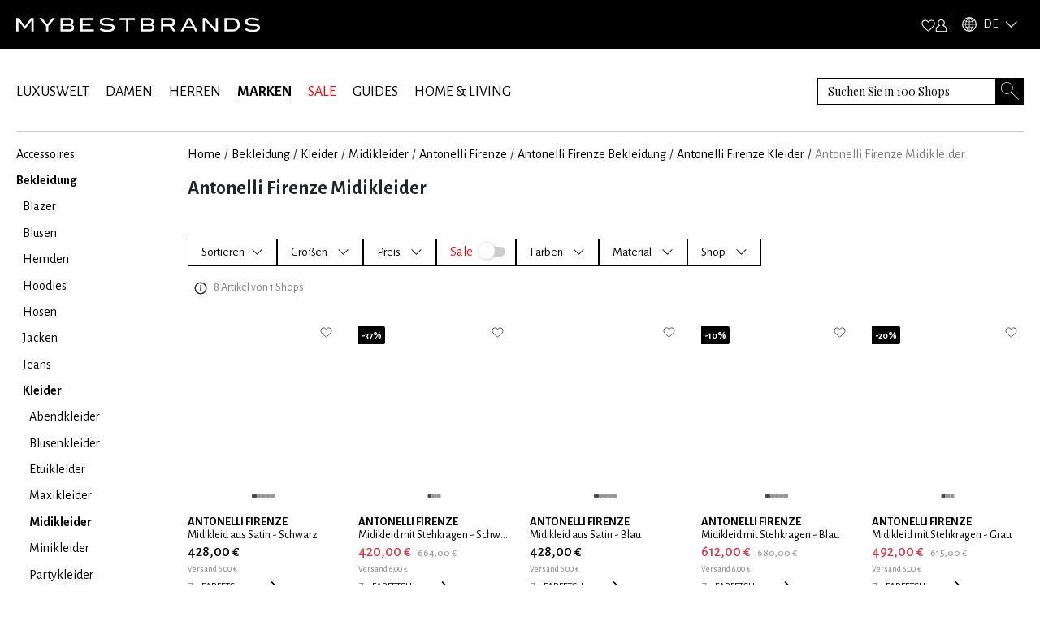

--- FILE ---
content_type: text/html; charset=utf-8
request_url: https://www.mybestbrands.de/marken/antonelli-firenze/midikleider/
body_size: 180292
content:
<!DOCTYPE html><html lang="de"><head><meta charSet="utf-8"/><meta name="viewport" content="width=device-width, initial-scale=1"/><link rel="preload" href="/_next/static/media/5c1dcbfbff27328a-s.p.woff2" as="font" crossorigin="" type="font/woff2"/><link rel="preload" href="/_next/static/media/929eab9140ca0f66-s.p.woff2" as="font" crossorigin="" type="font/woff2"/><link rel="preload" href="/_next/static/media/d233855ce6879c70-s.p.woff2" as="font" crossorigin="" type="font/woff2"/><link rel="preload" as="image" href="/intstatic/images/mbb-logo-white.svg" fetchPriority="high"/><link rel="stylesheet" href="/_next/static/css/15560715757b0293.css" data-precedence="next"/><link rel="stylesheet" href="/_next/static/css/5e05c6663e30cb61.css" data-precedence="next"/><link rel="stylesheet" href="/_next/static/css/1f31660edca7aae0.css" data-precedence="next"/><link rel="stylesheet" href="/_next/static/css/64612cfb155c6593.css" data-precedence="next"/><link rel="stylesheet" href="/_next/static/css/a8d20dfd09a4f76c.css" data-precedence="next"/><link rel="preload" as="script" fetchPriority="low" href="/_next/static/chunks/webpack-f1d4a002d0aa8756.js"/><script src="/_next/static/chunks/fd9d1056-fa49317321d0692e.js" async=""></script><script src="/_next/static/chunks/7023-5d1a9b3c9750da5a.js" async=""></script><script src="/_next/static/chunks/main-app-d549b4935fb3ed61.js" async=""></script><script src="/_next/static/chunks/8793-b706339f7f170ec2.js" async=""></script><script src="/_next/static/chunks/app/%5Blocale%5D/layout-f7dee59518eafc2a.js" async=""></script><script src="/_next/static/chunks/4974-c408ac18f36d0e80.js" async=""></script><script src="/_next/static/chunks/5499-1d1f4121cdb34915.js" async=""></script><script src="/_next/static/chunks/app/%5Blocale%5D/error-9485dc48932f4d5b.js" async=""></script><script src="/_next/static/chunks/app/global-error-454f7b05b916b443.js" async=""></script><script src="/_next/static/chunks/8024-c1cbe8d5b4d3d9f4.js" async=""></script><script src="/_next/static/chunks/9400-7b5ca6b882d9d5e7.js" async=""></script><script src="/_next/static/chunks/4596-31c858103df92b29.js" async=""></script><script src="/_next/static/chunks/150-d1d1aaecb07b9eab.js" async=""></script><script src="/_next/static/chunks/4751-58f94c852a88f527.js" async=""></script><script src="/_next/static/chunks/4704-b259d258f17fae7d.js" async=""></script><script src="/_next/static/chunks/2048-8b306930458a711d.js" async=""></script><script src="/_next/static/chunks/app/%5Blocale%5D/list/%5Bslug%5D/page-1e08506c4066cb39.js" async=""></script><script src="/_next/static/chunks/app/%5Blocale%5D/not-found-09bde9cdcf0c3a13.js" async=""></script><link rel="preload" href="https://web.cmp.usercentrics.eu/ui/loader.js" as="script"/><link rel="preload" href="/lastsource.min.js" as="script"/><link rel="preload" href="https://analytics-live.mybestbrands.de/gtag/js?id=G-F4TXF3KFZQ" as="script"/><link rel="preload" href="https://www.googletagmanager.com/gtm.js?id=GTM-NDS78GB8" as="script"/><title>Antonelli Firenze Midikleider  » Kaufen Sie + 8 Produkte online – MyBestBrands</title><meta name="description" content="Die aktuelle Antonelli Firenze Midikleider Kollektion bei MyBestBrands |  Aktuelle Trends 2026 ✔ Alle Must-haves ✔ Antonelli Firenze  Sale✔ bis zu -37%✔ 8 Midikleider ✔ | Jetzt shoppen"/><meta name="robots" content="index, follow"/><link rel="canonical" href="https://www.mybestbrands.de/marken/antonelli-firenze/midikleider/"/><meta property="og:title" content="Antonelli Firenze Midikleider  » Kaufen Sie + 8 Produkte online – MyBestBrands"/><meta property="og:description" content="Die aktuelle Antonelli Firenze Midikleider Kollektion bei MyBestBrands |  Aktuelle Trends 2026 ✔ Alle Must-haves ✔ Antonelli Firenze  Sale✔ bis zu -37%✔ 8 Midikleider ✔ | Jetzt shoppen"/><meta property="og:url" content="https://www.mybestbrands.de/"/><meta property="og:site_name" content="Mybestbrands"/><meta property="og:locale" content="de"/><meta property="og:image" content="https://www.mybestbrands.de/images/mbb_logo.png"/><meta property="og:image:width" content="800"/><meta property="og:image:height" content="600"/><meta property="og:image:alt" content="Mybestbrands Logo"/><meta property="og:type" content="website"/><meta name="twitter:card" content="summary_large_image"/><meta name="twitter:title" content="Antonelli Firenze Midikleider  » Kaufen Sie + 8 Produkte online – MyBestBrands"/><meta name="twitter:description" content="Die aktuelle Antonelli Firenze Midikleider Kollektion bei MyBestBrands |  Aktuelle Trends 2026 ✔ Alle Must-haves ✔ Antonelli Firenze  Sale✔ bis zu -37%✔ 8 Midikleider ✔ | Jetzt shoppen"/><meta name="twitter:image" content="https://www.mybestbrands.de/images/mbb_logo.png"/><meta name="twitter:image:width" content="800"/><meta name="twitter:image:height" content="600"/><meta name="twitter:image:alt" content="Mybestbrands Logo"/><link rel="icon" href="https://www.mybestbrands.de/favicon.ico"/><meta name="next-size-adjust"/><script src="/_next/static/chunks/polyfills-78c92fac7aa8fdd8.js" noModule=""></script></head><body class="__variable_741daf __variable_86bf0d __variable_f621a0"><div class="container-fluid p-0 bg-black"><div class="container"><div class="d-flex w-100 bg-black justify-content-between" style="height:60px"><div class="d-flex align-items-center"><a href="/"><img alt="mybestbrands logo" fetchPriority="high" width="300" height="55" decoding="async" data-nimg="1" style="color:transparent" src="/intstatic/images/mbb-logo-white.svg"/></a></div><div class="d-flex h-100 align-items-center"><div class="d-flex w-100 align-items-center"><div class="d-flex align-items-center gap-3"><div class="cursor-pointer"><img alt="Heart Icon" loading="lazy" width="17.5" height="15" decoding="async" data-nimg="1" style="color:transparent" src="/intstatic/icons/white-heart.svg"/></div><div class="cursor-pointer"><img alt="Profile Icon" loading="lazy" width="15" height="17" decoding="async" data-nimg="1" style="color:transparent" src="/intstatic/icons/sign-in.svg"/></div><span class="bg-white mx-1" style="width:1px;height:1rem"></span></div></div><div><div style="filter:brightness(1);width:85px" class="d-flex align-items-center cursor-pointer py-1 header_closed__TAXtG"><img alt="globe" loading="lazy" width="18" height="18" decoding="async" data-nimg="1" class="mx-2" style="color:transparent" srcSet="/_next/image/?url=%2Fintstatic%2Ficons%2Fglobe-icon.png&amp;w=32&amp;q=75 1x, /_next/image/?url=%2Fintstatic%2Ficons%2Fglobe-icon.png&amp;w=48&amp;q=75 2x" src="/_next/image/?url=%2Fintstatic%2Ficons%2Fglobe-icon.png&amp;w=48&amp;q=75"/><span class="text-white __className_741daf" style="font-size:0.937rem">DE</span><img alt="heart" loading="lazy" width="16" height="8" decoding="async" data-nimg="1" class="mx-2 header_arrowdown__ShV0Y" style="color:transparent" srcSet="/_next/image/?url=%2Fintstatic%2Ficons%2Farrow_up.png&amp;w=16&amp;q=75 1x, /_next/image/?url=%2Fintstatic%2Ficons%2Farrow_up.png&amp;w=32&amp;q=75 2x" src="/_next/image/?url=%2Fintstatic%2Ficons%2Farrow_up.png&amp;w=32&amp;q=75"/></div><div style="filter:invert(0)"><div style="width:85px;background-color:black;border:1px solid white;padding:0.7rem" class="position-absolute py-1  d-none"><a href="https://www.mybestbrands.com/it/" class="d-flex align-items-center cursor-pointer text-decoration-none"><img alt="heart" loading="lazy" width="15" height="10" decoding="async" data-nimg="1" style="color:transparent;filter:invert(0)" srcSet="/_next/image/?url=%2Fintstatic%2Ficons%2Flanguages%2Fit.png&amp;w=16&amp;q=75 1x, /_next/image/?url=%2Fintstatic%2Ficons%2Flanguages%2Fit.png&amp;w=32&amp;q=75 2x" src="/_next/image/?url=%2Fintstatic%2Ficons%2Flanguages%2Fit.png&amp;w=32&amp;q=75"/><span class="text-white __className_741daf ps-2" style="font-size:0.937rem">IT</span></a></div></div></div></div></div></div></div><div class="container"><div class="d-flex justify-content-between align-items-center mb-2" style="padding-top:2.25rem"><div><a class="link main-links" href="/luxuswelt/">LUXUSWELT</a><a class="link main-links" href="/damen/">DAMEN</a><a class="link main-links" href="/herren/">HERREN</a><a class="link main-links fw-bold selected" href="/marken/">MARKEN</a><a class="link main-links link-red" href="/sales/">SALE</a><a class="link main-links" href="/guides/">GUIDES</a><a class="link main-links" href="/home-living/">HOME &amp; LIVING</a></div><div class="position-relative"><form autofocus="" autoComplete="off" class="searchbar_search__t0UcX"><input type="search" id="searchTerm" enterKeyHint="search" placeholder="Suchen Sie in 100 Shops" name="searchTerm" value=""/><button class="searchbar_clearButton__Pq9R_ d-none" type="button" aria-label="Clear button"></button><button class="searchbar_searchButton__Wjda5" type="submit" aria-label="Search submit button"></button></form></div></div><div class="d-flex pb-3"></div></div><div class="container"><div class="my-2 d-none d-md-flex w-100" style="background-color:#ccc;height:1px"></div><div class="row mt-3 mb-3"><div class="col-2"><ul data-testid="sidebar-links" class="p-0" style="list-style-type:none"><li class="link-sidebar"><a class="mb-2 text-decoration-none" href="/marken/antonelli-firenze/accessoires/"><span class="link">Accessoires</span></a></li><li class="link-sidebar"><a class="mb-2 text-decoration-none fw-bold" href="/marken/antonelli-firenze/bekleidung/"><span class="link">Bekleidung</span></a><ul class="pb-0 p-2 d-block"><li class="link-sidebar"><a class="mb-2 text-decoration-none" href="/marken/antonelli-firenze/blazer/"><span class="link">Blazer</span></a></li><li class="link-sidebar"><a class="mb-2 text-decoration-none" href="/marken/antonelli-firenze/blusen/"><span class="link">Blusen</span></a><ul class="p-2 pb-0 d-none"><li class="link-sidebar"><a class="mb-2 text-decoration-none" href="/marken/antonelli-firenze/hemdblusen/"><span class="link">Hemdblusen</span></a></li><li class="link-sidebar"><a class="mb-2 text-decoration-none" href="/marken/antonelli-firenze/seidenblusen/"><span class="link">Seidenblusen</span></a></li></ul></li><li class="link-sidebar"><a class="mb-2 text-decoration-none" href="/marken/antonelli-firenze/hemden/"><span class="link">Hemden</span></a></li><li class="link-sidebar"><a class="mb-2 text-decoration-none" href="/marken/antonelli-firenze/hoodies/"><span class="link">Hoodies</span></a></li><li class="link-sidebar"><a class="mb-2 text-decoration-none" href="/marken/antonelli-firenze/hosen/"><span class="link">Hosen</span></a><ul class="p-2 pb-0 d-none"><li class="link-sidebar"><a class="mb-2 text-decoration-none" href="/marken/antonelli-firenze/7-8-hosen/"><span class="link">7/8 Hosen</span></a></li><li class="link-sidebar"><a class="mb-2 text-decoration-none" href="/marken/antonelli-firenze/chinohosen/"><span class="link">Chinohosen</span></a></li><li class="link-sidebar"><a class="mb-2 text-decoration-none" href="/marken/antonelli-firenze/cordhosen/"><span class="link">Cordhosen</span></a></li><li class="link-sidebar"><a class="mb-2 text-decoration-none" href="/marken/antonelli-firenze/culottes/"><span class="link">Culottes</span></a></li><li class="link-sidebar"><a class="mb-2 text-decoration-none" href="/marken/antonelli-firenze/lederhosen/"><span class="link">Lederhosen</span></a></li><li class="link-sidebar"><a class="mb-2 text-decoration-none" href="/marken/antonelli-firenze/marlenehosen/"><span class="link">Marlenehosen</span></a></li><li class="link-sidebar"><a class="mb-2 text-decoration-none" href="/marken/antonelli-firenze/schlaghosen/"><span class="link">Schlaghosen</span></a></li></ul></li><li class="link-sidebar"><a class="mb-2 text-decoration-none" href="/marken/antonelli-firenze/jacken/"><span class="link">Jacken</span></a><ul class="p-2 pb-0 d-none"><li class="link-sidebar"><a class="mb-2 text-decoration-none" href="/marken/antonelli-firenze/bomberjacken/"><span class="link">Bomberjacken</span></a></li><li class="link-sidebar"><a class="mb-2 text-decoration-none" href="/marken/antonelli-firenze/daunenjacken/"><span class="link">Daunenjacken</span></a></li><li class="link-sidebar"><a class="mb-2 text-decoration-none" href="/marken/antonelli-firenze/lederjacken/"><span class="link">Lederjacken</span></a></li><li class="link-sidebar"><a class="mb-2 text-decoration-none" href="/marken/antonelli-firenze/outdoor-jacken/"><span class="link">Outdoor Jacken</span></a></li><li class="link-sidebar"><a class="mb-2 text-decoration-none" href="/marken/antonelli-firenze/ponchos/"><span class="link">Ponchos</span></a></li><li class="link-sidebar"><a class="mb-2 text-decoration-none" href="/marken/antonelli-firenze/steppjacken/"><span class="link">Steppjacken</span></a></li><li class="link-sidebar"><a class="mb-2 text-decoration-none" href="/marken/antonelli-firenze/winterjacken/"><span class="link">Winterjacken</span></a></li></ul></li><li class="link-sidebar"><a class="mb-2 text-decoration-none" href="/marken/antonelli-firenze/jeans/"><span class="link">Jeans</span></a><ul class="p-2 pb-0 d-none"><li class="link-sidebar"><a class="mb-2 text-decoration-none" href="/marken/antonelli-firenze/straight-leg-jeans/"><span class="link">Straight Leg Jeans</span></a></li></ul></li><li class="link-sidebar"><a class="mb-2 text-decoration-none fw-bold" href="/marken/antonelli-firenze/kleider/"><span class="link">Kleider</span></a><ul class="p-2 pb-0 d-block"><li class="link-sidebar"><a class="mb-2 text-decoration-none" href="/marken/antonelli-firenze/abendkleider/"><span class="link">Abendkleider</span></a></li><li class="link-sidebar"><a class="mb-2 text-decoration-none" href="/marken/antonelli-firenze/blusenkleider/"><span class="link">Blusenkleider</span></a></li><li class="link-sidebar"><a class="mb-2 text-decoration-none" href="/marken/antonelli-firenze/etuikleider/"><span class="link">Etuikleider</span></a></li><li class="link-sidebar"><a class="mb-2 text-decoration-none" href="/marken/antonelli-firenze/maxikleider/"><span class="link">Maxikleider</span></a></li><li class="link-sidebar"><a class="mb-2 text-decoration-none fw-bold" href="/marken/antonelli-firenze/midikleider/"><span class="link">Midikleider</span></a></li><li class="link-sidebar"><a class="mb-2 text-decoration-none" href="/marken/antonelli-firenze/minikleider/"><span class="link">Minikleider</span></a></li><li class="link-sidebar"><a class="mb-2 text-decoration-none" href="/marken/antonelli-firenze/partykleider/"><span class="link">Partykleider</span></a></li><li class="link-sidebar"><a class="mb-2 text-decoration-none" href="/marken/antonelli-firenze/strickkleider/"><span class="link">Strickkleider</span></a></li></ul></li><li class="link-sidebar"><a class="mb-2 text-decoration-none" href="/marken/antonelli-firenze/longsleeves/"><span class="link">Longsleeves</span></a></li><li class="link-sidebar"><a class="mb-2 text-decoration-none" href="/marken/antonelli-firenze/maentel/"><span class="link">Mäntel</span></a><ul class="p-2 pb-0 d-none"><li class="link-sidebar"><a class="mb-2 text-decoration-none" href="/marken/antonelli-firenze/steppmaentel/"><span class="link">Steppmäntel</span></a></li></ul></li><li class="link-sidebar"><a class="mb-2 text-decoration-none" href="/marken/antonelli-firenze/overalls/"><span class="link">Overalls</span></a></li><li class="link-sidebar"><a class="mb-2 text-decoration-none" href="/marken/antonelli-firenze/poloshirts/"><span class="link">Poloshirts</span></a></li><li class="link-sidebar"><a class="mb-2 text-decoration-none" href="/marken/antonelli-firenze/pullover/"><span class="link">Pullover</span></a><ul class="p-2 pb-0 d-none"><li class="link-sidebar"><a class="mb-2 text-decoration-none" href="/marken/antonelli-firenze/rollkragenpullover/"><span class="link">Rollkragenpullover</span></a></li></ul></li><li class="link-sidebar"><a class="mb-2 text-decoration-none" href="/marken/antonelli-firenze/roecke/"><span class="link">Röcke</span></a><ul class="p-2 pb-0 d-none"><li class="link-sidebar"><a class="mb-2 text-decoration-none" href="/marken/antonelli-firenze/bleistiftroecke/"><span class="link">Bleistiftröcke</span></a></li><li class="link-sidebar"><a class="mb-2 text-decoration-none" href="/marken/antonelli-firenze/faltenroecke/"><span class="link">Faltenröcke</span></a></li><li class="link-sidebar"><a class="mb-2 text-decoration-none" href="/marken/antonelli-firenze/lederroecke/"><span class="link">Lederröcke</span></a></li><li class="link-sidebar"><a class="mb-2 text-decoration-none" href="/marken/antonelli-firenze/maxiroecke/"><span class="link">Maxiröcke</span></a></li><li class="link-sidebar"><a class="mb-2 text-decoration-none" href="/marken/antonelli-firenze/midiroecke/"><span class="link">Midiröcke</span></a></li><li class="link-sidebar"><a class="mb-2 text-decoration-none" href="/marken/antonelli-firenze/miniroecke/"><span class="link">Miniröcke</span></a></li></ul></li><li class="link-sidebar"><a class="mb-2 text-decoration-none" href="/marken/antonelli-firenze/shorts/"><span class="link">Shorts</span></a><ul class="p-2 pb-0 d-none"><li class="link-sidebar"><a class="mb-2 text-decoration-none" href="/marken/antonelli-firenze/bermudas/"><span class="link">Bermudas</span></a></li></ul></li><li class="link-sidebar"><a class="mb-2 text-decoration-none" href="/marken/antonelli-firenze/strickjacken-cardigans/"><span class="link">Strickjacken &amp; Cardigans</span></a></li><li class="link-sidebar"><a class="mb-2 text-decoration-none" href="/marken/antonelli-firenze/t-shirts/"><span class="link">T-Shirts</span></a></li><li class="link-sidebar"><a class="mb-2 text-decoration-none" href="/marken/antonelli-firenze/tops/"><span class="link">Tops</span></a></li><li class="link-sidebar"><a class="mb-2 text-decoration-none" href="/marken/antonelli-firenze/trenchcoats/"><span class="link">Trenchcoats</span></a></li><li class="link-sidebar"><a class="mb-2 text-decoration-none" href="/marken/antonelli-firenze/tunikas/"><span class="link">Tunikas</span></a></li><li class="link-sidebar"><a class="mb-2 text-decoration-none" href="/marken/antonelli-firenze/westen/"><span class="link">Westen</span></a><ul class="p-2 pb-0 d-none"><li class="link-sidebar"><a class="mb-2 text-decoration-none" href="/marken/antonelli-firenze/gilets/"><span class="link">Gilets</span></a></li></ul></li></ul></li><li class="link-sidebar"><a class="mb-2 text-decoration-none" href="/marken/antonelli-firenze/schmuck/"><span class="link">Schmuck</span></a></li><li class="link-sidebar"><a class="mb-2 text-decoration-none" href="/marken/antonelli-firenze/schuhe/"><span class="link">Schuhe</span></a></li><li class="link-sidebar"><a class="mb-2 text-decoration-none" href="/marken/antonelli-firenze/taschen/"><span class="link">Taschen</span></a></li><li class="link-sidebar"><a class="mb-2 text-decoration-none" href="/marken/antonelli-firenze/unterwaesche/"><span class="link">Unterwäsche</span></a></li></ul></div><div class="col-10"><ul data-testid="breadcrumbs" class="p-0 d-flex text-overflow-scroll no-scrollbar breadcrumbs" style="list-style-type:none"><li><a class="text-decoration-none text-black text-capitalize" href="/">Home</a><span class="px-1">/</span></li><li><a class="text-decoration-none text-black text-capitalize" href="/bekleidung/">Bekleidung</a><span class="px-1">/</span></li><li><a class="text-decoration-none text-black text-capitalize" href="/kleider/">Kleider</a><span class="px-1">/</span></li><li><a class="text-decoration-none text-black text-capitalize" href="/midikleider/">Midikleider</a><span class="px-1">/</span></li><li><a class="text-decoration-none text-black text-capitalize" href="/marken/antonelli-firenze/">Antonelli Firenze</a><span class="px-1">/</span></li><li><a class="text-decoration-none text-black text-capitalize" href="/marken/antonelli-firenze/bekleidung/">Antonelli Firenze Bekleidung</a><span class="px-1">/</span></li><li><a class="text-decoration-none text-black text-capitalize" href="/marken/antonelli-firenze/kleider/">Antonelli Firenze Kleider</a><span class="px-1">/</span></li><li class="text-capitalize text-black-50">Antonelli Firenze Midikleider</li></ul><div></div><div class="d-flex"><h1 class="mb-3 main-headline">Antonelli Firenze Midikleider</h1></div><div class="position-relative" style="margin-top:1rem"><div class="styles_horizontalScroll__NYwr8"></div></div><div id="filter-container"><div data-testid="filter-container" class="d-flex mt-3 pb-3 gap-3 flex-wrap"><div class="position-fixed" style="top:0;left:0;width:100vw;height:100vh;background:rgba(0,0,0,0.0);z-index:1;display:none"></div><div class="position-relative" style="z-index:3"><div class="btn btn-white-hover-black lowercase d-flex justify-content-center align-items-center filters_filter__bsiIW"><span>Sortieren</span><svg xmlns="http://www.w3.org/2000/svg" viewBox="0 0 16 16" width="1em" height="1em" fill="currentColor" data-testid="chevron-icon" class="ms-2 chevron-down"><path fill-rule="evenodd" d="M1.646 4.646a.5.5 0 0 1 .708 0L8 10.293l5.646-5.647a.5.5 0 0 1 .708.708l-6 6a.5.5 0 0 1-.708 0l-6-6a.5.5 0 0 1 0-.708z"></path></svg></div></div><div class="position-relative" style="z-index:3"><div class="btn btn-white-hover-black lowercase d-flex justify-content-center align-items-center filters_filter__bsiIW"><span class="me-1">Größen</span><svg xmlns="http://www.w3.org/2000/svg" viewBox="0 0 16 16" width="1em" height="1em" fill="currentColor" class="ms-2"><path fill-rule="evenodd" d="M1.646 4.646a.5.5 0 0 1 .708 0L8 10.293l5.646-5.647a.5.5 0 0 1 .708.708l-6 6a.5.5 0 0 1-.708 0l-6-6a.5.5 0 0 1 0-.708z"></path></svg></div></div><div class="position-relative" style="z-index:3"><div class="btn btn-white-hover-black lowercase d-flex justify-content-center align-items-center filters_filter__bsiIW"><span class="me-1">Preis</span><svg xmlns="http://www.w3.org/2000/svg" viewBox="0 0 16 16" width="1em" height="1em" fill="currentColor" class="ms-2"><path fill-rule="evenodd" d="M1.646 4.646a.5.5 0 0 1 .708 0L8 10.293l5.646-5.647a.5.5 0 0 1 .708.708l-6 6a.5.5 0 0 1-.708 0l-6-6a.5.5 0 0 1 0-.708z"></path></svg></div></div><div class="position-relative" style="z-index:2"><div class="lowercase d-flex justify-content-center align-items-center pe-4 btn btn-white"><span class="me-1" style="color:red">Sale<label class="filterToggle_switch__BFwGd"><input type="checkbox"/><span class="filterToggle_slider__kXT13 filterToggle_round__5e0GZ"></span></label></span></div></div><div class="filters_filterDefaultZIndex__Jibp7 position-relative" style="z-index:2"><div class="btn btn-white-hover-black lowercase d-flex justify-content-center align-items-center filters_filter__bsiIW"><span class="me-1">Farben</span><svg xmlns="http://www.w3.org/2000/svg" viewBox="0 0 16 16" width="1em" height="1em" fill="currentColor" class="ms-2"><path fill-rule="evenodd" d="M1.646 4.646a.5.5 0 0 1 .708 0L8 10.293l5.646-5.647a.5.5 0 0 1 .708.708l-6 6a.5.5 0 0 1-.708 0l-6-6a.5.5 0 0 1 0-.708z"></path></svg></div></div><div class="filters_filterDefaultZIndex__Jibp7 position-relative" style="z-index:2"><div class="btn btn-white-hover-black lowercase d-flex justify-content-center align-items-center filters_filter__bsiIW"><span class="me-1">Material</span><svg xmlns="http://www.w3.org/2000/svg" viewBox="0 0 16 16" width="1em" height="1em" fill="currentColor" class="ms-2"><path fill-rule="evenodd" d="M1.646 4.646a.5.5 0 0 1 .708 0L8 10.293l5.646-5.647a.5.5 0 0 1 .708.708l-6 6a.5.5 0 0 1-.708 0l-6-6a.5.5 0 0 1 0-.708z"></path></svg></div></div><div class="filters_filterDefaultZIndex__Jibp7 position-relative" style="z-index:2"><div class="btn btn-white-hover-black lowercase d-flex justify-content-center align-items-center filters_filter__bsiIW"><span class="me-1">Shop</span><svg xmlns="http://www.w3.org/2000/svg" viewBox="0 0 16 16" width="1em" height="1em" fill="currentColor" class="ms-2"><path fill-rule="evenodd" d="M1.646 4.646a.5.5 0 0 1 .708 0L8 10.293l5.646-5.647a.5.5 0 0 1 .708.708l-6 6a.5.5 0 0 1-.708 0l-6-6a.5.5 0 0 1 0-.708z"></path></svg></div></div></div></div><!--$?--><template id="B:0"></template><div class="row row-cols-2 row-cols-md-3 row-cols-lg-5"><div class="before:absolute before:inset-0 before:-translate-x-full before:animate-[shimmer_2s_infinite] before:bg-gradient-to-r before:from-transparent before:via-white/60 before:to-transparent relative overflow-hidden rounded-md bg-gray-100 p-2 col"><div class=" before:absolute before:inset-0 before:-translate-x-full before:animate-[shimmer_2s_infinite] before:bg-gradient-to-r before:from-transparent before:via-white/60 before:to-transparent"><div style="width:215px;height:287px" class="d-flex justify-content-center my-3 shimmer-image"></div><div class="mb-1 shimmer-text"></div><div class="mb-1 shimmer-text"></div><div class="mb-1 shimmer-text"></div><div class="d-flex before:absolute before:inset-0 before:-translate-x-full before:animate-[shimmer_2s_infinite] before:bg-gradient-to-r before:from-transparent before:via-white/60 before:to-transparent"><div class="me-2 shimmer-icon before:absolute before:inset-0 before:-translate-x-full before:animate-[shimmer_2s_infinite] before:bg-gradient-to-r before:from-transparent before:via-white/60 before:to-transparent"></div><div class="w-50 shimmer-text before:absolute before:inset-0 before:-translate-x-full before:animate-[shimmer_2s_infinite] before:bg-gradient-to-r before:from-transparent before:via-white/60 before:to-transparent"></div></div></div></div><div class="before:absolute before:inset-0 before:-translate-x-full before:animate-[shimmer_2s_infinite] before:bg-gradient-to-r before:from-transparent before:via-white/60 before:to-transparent relative overflow-hidden rounded-md bg-gray-100 p-2 col"><div class=" before:absolute before:inset-0 before:-translate-x-full before:animate-[shimmer_2s_infinite] before:bg-gradient-to-r before:from-transparent before:via-white/60 before:to-transparent"><div style="width:215px;height:287px" class="d-flex justify-content-center my-3 shimmer-image"></div><div class="mb-1 shimmer-text"></div><div class="mb-1 shimmer-text"></div><div class="mb-1 shimmer-text"></div><div class="d-flex before:absolute before:inset-0 before:-translate-x-full before:animate-[shimmer_2s_infinite] before:bg-gradient-to-r before:from-transparent before:via-white/60 before:to-transparent"><div class="me-2 shimmer-icon before:absolute before:inset-0 before:-translate-x-full before:animate-[shimmer_2s_infinite] before:bg-gradient-to-r before:from-transparent before:via-white/60 before:to-transparent"></div><div class="w-50 shimmer-text before:absolute before:inset-0 before:-translate-x-full before:animate-[shimmer_2s_infinite] before:bg-gradient-to-r before:from-transparent before:via-white/60 before:to-transparent"></div></div></div></div><div class="before:absolute before:inset-0 before:-translate-x-full before:animate-[shimmer_2s_infinite] before:bg-gradient-to-r before:from-transparent before:via-white/60 before:to-transparent relative overflow-hidden rounded-md bg-gray-100 p-2 col"><div class=" before:absolute before:inset-0 before:-translate-x-full before:animate-[shimmer_2s_infinite] before:bg-gradient-to-r before:from-transparent before:via-white/60 before:to-transparent"><div style="width:215px;height:287px" class="d-flex justify-content-center my-3 shimmer-image"></div><div class="mb-1 shimmer-text"></div><div class="mb-1 shimmer-text"></div><div class="mb-1 shimmer-text"></div><div class="d-flex before:absolute before:inset-0 before:-translate-x-full before:animate-[shimmer_2s_infinite] before:bg-gradient-to-r before:from-transparent before:via-white/60 before:to-transparent"><div class="me-2 shimmer-icon before:absolute before:inset-0 before:-translate-x-full before:animate-[shimmer_2s_infinite] before:bg-gradient-to-r before:from-transparent before:via-white/60 before:to-transparent"></div><div class="w-50 shimmer-text before:absolute before:inset-0 before:-translate-x-full before:animate-[shimmer_2s_infinite] before:bg-gradient-to-r before:from-transparent before:via-white/60 before:to-transparent"></div></div></div></div><div class="before:absolute before:inset-0 before:-translate-x-full before:animate-[shimmer_2s_infinite] before:bg-gradient-to-r before:from-transparent before:via-white/60 before:to-transparent relative overflow-hidden rounded-md bg-gray-100 p-2 col"><div class=" before:absolute before:inset-0 before:-translate-x-full before:animate-[shimmer_2s_infinite] before:bg-gradient-to-r before:from-transparent before:via-white/60 before:to-transparent"><div style="width:215px;height:287px" class="d-flex justify-content-center my-3 shimmer-image"></div><div class="mb-1 shimmer-text"></div><div class="mb-1 shimmer-text"></div><div class="mb-1 shimmer-text"></div><div class="d-flex before:absolute before:inset-0 before:-translate-x-full before:animate-[shimmer_2s_infinite] before:bg-gradient-to-r before:from-transparent before:via-white/60 before:to-transparent"><div class="me-2 shimmer-icon before:absolute before:inset-0 before:-translate-x-full before:animate-[shimmer_2s_infinite] before:bg-gradient-to-r before:from-transparent before:via-white/60 before:to-transparent"></div><div class="w-50 shimmer-text before:absolute before:inset-0 before:-translate-x-full before:animate-[shimmer_2s_infinite] before:bg-gradient-to-r before:from-transparent before:via-white/60 before:to-transparent"></div></div></div></div><div class="before:absolute before:inset-0 before:-translate-x-full before:animate-[shimmer_2s_infinite] before:bg-gradient-to-r before:from-transparent before:via-white/60 before:to-transparent relative overflow-hidden rounded-md bg-gray-100 p-2 col"><div class=" before:absolute before:inset-0 before:-translate-x-full before:animate-[shimmer_2s_infinite] before:bg-gradient-to-r before:from-transparent before:via-white/60 before:to-transparent"><div style="width:215px;height:287px" class="d-flex justify-content-center my-3 shimmer-image"></div><div class="mb-1 shimmer-text"></div><div class="mb-1 shimmer-text"></div><div class="mb-1 shimmer-text"></div><div class="d-flex before:absolute before:inset-0 before:-translate-x-full before:animate-[shimmer_2s_infinite] before:bg-gradient-to-r before:from-transparent before:via-white/60 before:to-transparent"><div class="me-2 shimmer-icon before:absolute before:inset-0 before:-translate-x-full before:animate-[shimmer_2s_infinite] before:bg-gradient-to-r before:from-transparent before:via-white/60 before:to-transparent"></div><div class="w-50 shimmer-text before:absolute before:inset-0 before:-translate-x-full before:animate-[shimmer_2s_infinite] before:bg-gradient-to-r before:from-transparent before:via-white/60 before:to-transparent"></div></div></div></div><div class="before:absolute before:inset-0 before:-translate-x-full before:animate-[shimmer_2s_infinite] before:bg-gradient-to-r before:from-transparent before:via-white/60 before:to-transparent relative overflow-hidden rounded-md bg-gray-100 p-2 col"><div class=" before:absolute before:inset-0 before:-translate-x-full before:animate-[shimmer_2s_infinite] before:bg-gradient-to-r before:from-transparent before:via-white/60 before:to-transparent"><div style="width:215px;height:287px" class="d-flex justify-content-center my-3 shimmer-image"></div><div class="mb-1 shimmer-text"></div><div class="mb-1 shimmer-text"></div><div class="mb-1 shimmer-text"></div><div class="d-flex before:absolute before:inset-0 before:-translate-x-full before:animate-[shimmer_2s_infinite] before:bg-gradient-to-r before:from-transparent before:via-white/60 before:to-transparent"><div class="me-2 shimmer-icon before:absolute before:inset-0 before:-translate-x-full before:animate-[shimmer_2s_infinite] before:bg-gradient-to-r before:from-transparent before:via-white/60 before:to-transparent"></div><div class="w-50 shimmer-text before:absolute before:inset-0 before:-translate-x-full before:animate-[shimmer_2s_infinite] before:bg-gradient-to-r before:from-transparent before:via-white/60 before:to-transparent"></div></div></div></div><div class="before:absolute before:inset-0 before:-translate-x-full before:animate-[shimmer_2s_infinite] before:bg-gradient-to-r before:from-transparent before:via-white/60 before:to-transparent relative overflow-hidden rounded-md bg-gray-100 p-2 col"><div class=" before:absolute before:inset-0 before:-translate-x-full before:animate-[shimmer_2s_infinite] before:bg-gradient-to-r before:from-transparent before:via-white/60 before:to-transparent"><div style="width:215px;height:287px" class="d-flex justify-content-center my-3 shimmer-image"></div><div class="mb-1 shimmer-text"></div><div class="mb-1 shimmer-text"></div><div class="mb-1 shimmer-text"></div><div class="d-flex before:absolute before:inset-0 before:-translate-x-full before:animate-[shimmer_2s_infinite] before:bg-gradient-to-r before:from-transparent before:via-white/60 before:to-transparent"><div class="me-2 shimmer-icon before:absolute before:inset-0 before:-translate-x-full before:animate-[shimmer_2s_infinite] before:bg-gradient-to-r before:from-transparent before:via-white/60 before:to-transparent"></div><div class="w-50 shimmer-text before:absolute before:inset-0 before:-translate-x-full before:animate-[shimmer_2s_infinite] before:bg-gradient-to-r before:from-transparent before:via-white/60 before:to-transparent"></div></div></div></div><div class="before:absolute before:inset-0 before:-translate-x-full before:animate-[shimmer_2s_infinite] before:bg-gradient-to-r before:from-transparent before:via-white/60 before:to-transparent relative overflow-hidden rounded-md bg-gray-100 p-2 col"><div class=" before:absolute before:inset-0 before:-translate-x-full before:animate-[shimmer_2s_infinite] before:bg-gradient-to-r before:from-transparent before:via-white/60 before:to-transparent"><div style="width:215px;height:287px" class="d-flex justify-content-center my-3 shimmer-image"></div><div class="mb-1 shimmer-text"></div><div class="mb-1 shimmer-text"></div><div class="mb-1 shimmer-text"></div><div class="d-flex before:absolute before:inset-0 before:-translate-x-full before:animate-[shimmer_2s_infinite] before:bg-gradient-to-r before:from-transparent before:via-white/60 before:to-transparent"><div class="me-2 shimmer-icon before:absolute before:inset-0 before:-translate-x-full before:animate-[shimmer_2s_infinite] before:bg-gradient-to-r before:from-transparent before:via-white/60 before:to-transparent"></div><div class="w-50 shimmer-text before:absolute before:inset-0 before:-translate-x-full before:animate-[shimmer_2s_infinite] before:bg-gradient-to-r before:from-transparent before:via-white/60 before:to-transparent"></div></div></div></div><div class="before:absolute before:inset-0 before:-translate-x-full before:animate-[shimmer_2s_infinite] before:bg-gradient-to-r before:from-transparent before:via-white/60 before:to-transparent relative overflow-hidden rounded-md bg-gray-100 p-2 col"><div class=" before:absolute before:inset-0 before:-translate-x-full before:animate-[shimmer_2s_infinite] before:bg-gradient-to-r before:from-transparent before:via-white/60 before:to-transparent"><div style="width:215px;height:287px" class="d-flex justify-content-center my-3 shimmer-image"></div><div class="mb-1 shimmer-text"></div><div class="mb-1 shimmer-text"></div><div class="mb-1 shimmer-text"></div><div class="d-flex before:absolute before:inset-0 before:-translate-x-full before:animate-[shimmer_2s_infinite] before:bg-gradient-to-r before:from-transparent before:via-white/60 before:to-transparent"><div class="me-2 shimmer-icon before:absolute before:inset-0 before:-translate-x-full before:animate-[shimmer_2s_infinite] before:bg-gradient-to-r before:from-transparent before:via-white/60 before:to-transparent"></div><div class="w-50 shimmer-text before:absolute before:inset-0 before:-translate-x-full before:animate-[shimmer_2s_infinite] before:bg-gradient-to-r before:from-transparent before:via-white/60 before:to-transparent"></div></div></div></div><div class="before:absolute before:inset-0 before:-translate-x-full before:animate-[shimmer_2s_infinite] before:bg-gradient-to-r before:from-transparent before:via-white/60 before:to-transparent relative overflow-hidden rounded-md bg-gray-100 p-2 col"><div class=" before:absolute before:inset-0 before:-translate-x-full before:animate-[shimmer_2s_infinite] before:bg-gradient-to-r before:from-transparent before:via-white/60 before:to-transparent"><div style="width:215px;height:287px" class="d-flex justify-content-center my-3 shimmer-image"></div><div class="mb-1 shimmer-text"></div><div class="mb-1 shimmer-text"></div><div class="mb-1 shimmer-text"></div><div class="d-flex before:absolute before:inset-0 before:-translate-x-full before:animate-[shimmer_2s_infinite] before:bg-gradient-to-r before:from-transparent before:via-white/60 before:to-transparent"><div class="me-2 shimmer-icon before:absolute before:inset-0 before:-translate-x-full before:animate-[shimmer_2s_infinite] before:bg-gradient-to-r before:from-transparent before:via-white/60 before:to-transparent"></div><div class="w-50 shimmer-text before:absolute before:inset-0 before:-translate-x-full before:animate-[shimmer_2s_infinite] before:bg-gradient-to-r before:from-transparent before:via-white/60 before:to-transparent"></div></div></div></div><div class="before:absolute before:inset-0 before:-translate-x-full before:animate-[shimmer_2s_infinite] before:bg-gradient-to-r before:from-transparent before:via-white/60 before:to-transparent relative overflow-hidden rounded-md bg-gray-100 p-2 col"><div class=" before:absolute before:inset-0 before:-translate-x-full before:animate-[shimmer_2s_infinite] before:bg-gradient-to-r before:from-transparent before:via-white/60 before:to-transparent"><div style="width:215px;height:287px" class="d-flex justify-content-center my-3 shimmer-image"></div><div class="mb-1 shimmer-text"></div><div class="mb-1 shimmer-text"></div><div class="mb-1 shimmer-text"></div><div class="d-flex before:absolute before:inset-0 before:-translate-x-full before:animate-[shimmer_2s_infinite] before:bg-gradient-to-r before:from-transparent before:via-white/60 before:to-transparent"><div class="me-2 shimmer-icon before:absolute before:inset-0 before:-translate-x-full before:animate-[shimmer_2s_infinite] before:bg-gradient-to-r before:from-transparent before:via-white/60 before:to-transparent"></div><div class="w-50 shimmer-text before:absolute before:inset-0 before:-translate-x-full before:animate-[shimmer_2s_infinite] before:bg-gradient-to-r before:from-transparent before:via-white/60 before:to-transparent"></div></div></div></div><div class="before:absolute before:inset-0 before:-translate-x-full before:animate-[shimmer_2s_infinite] before:bg-gradient-to-r before:from-transparent before:via-white/60 before:to-transparent relative overflow-hidden rounded-md bg-gray-100 p-2 col"><div class=" before:absolute before:inset-0 before:-translate-x-full before:animate-[shimmer_2s_infinite] before:bg-gradient-to-r before:from-transparent before:via-white/60 before:to-transparent"><div style="width:215px;height:287px" class="d-flex justify-content-center my-3 shimmer-image"></div><div class="mb-1 shimmer-text"></div><div class="mb-1 shimmer-text"></div><div class="mb-1 shimmer-text"></div><div class="d-flex before:absolute before:inset-0 before:-translate-x-full before:animate-[shimmer_2s_infinite] before:bg-gradient-to-r before:from-transparent before:via-white/60 before:to-transparent"><div class="me-2 shimmer-icon before:absolute before:inset-0 before:-translate-x-full before:animate-[shimmer_2s_infinite] before:bg-gradient-to-r before:from-transparent before:via-white/60 before:to-transparent"></div><div class="w-50 shimmer-text before:absolute before:inset-0 before:-translate-x-full before:animate-[shimmer_2s_infinite] before:bg-gradient-to-r before:from-transparent before:via-white/60 before:to-transparent"></div></div></div></div><div class="before:absolute before:inset-0 before:-translate-x-full before:animate-[shimmer_2s_infinite] before:bg-gradient-to-r before:from-transparent before:via-white/60 before:to-transparent relative overflow-hidden rounded-md bg-gray-100 p-2 col"><div class=" before:absolute before:inset-0 before:-translate-x-full before:animate-[shimmer_2s_infinite] before:bg-gradient-to-r before:from-transparent before:via-white/60 before:to-transparent"><div style="width:215px;height:287px" class="d-flex justify-content-center my-3 shimmer-image"></div><div class="mb-1 shimmer-text"></div><div class="mb-1 shimmer-text"></div><div class="mb-1 shimmer-text"></div><div class="d-flex before:absolute before:inset-0 before:-translate-x-full before:animate-[shimmer_2s_infinite] before:bg-gradient-to-r before:from-transparent before:via-white/60 before:to-transparent"><div class="me-2 shimmer-icon before:absolute before:inset-0 before:-translate-x-full before:animate-[shimmer_2s_infinite] before:bg-gradient-to-r before:from-transparent before:via-white/60 before:to-transparent"></div><div class="w-50 shimmer-text before:absolute before:inset-0 before:-translate-x-full before:animate-[shimmer_2s_infinite] before:bg-gradient-to-r before:from-transparent before:via-white/60 before:to-transparent"></div></div></div></div><div class="before:absolute before:inset-0 before:-translate-x-full before:animate-[shimmer_2s_infinite] before:bg-gradient-to-r before:from-transparent before:via-white/60 before:to-transparent relative overflow-hidden rounded-md bg-gray-100 p-2 col"><div class=" before:absolute before:inset-0 before:-translate-x-full before:animate-[shimmer_2s_infinite] before:bg-gradient-to-r before:from-transparent before:via-white/60 before:to-transparent"><div style="width:215px;height:287px" class="d-flex justify-content-center my-3 shimmer-image"></div><div class="mb-1 shimmer-text"></div><div class="mb-1 shimmer-text"></div><div class="mb-1 shimmer-text"></div><div class="d-flex before:absolute before:inset-0 before:-translate-x-full before:animate-[shimmer_2s_infinite] before:bg-gradient-to-r before:from-transparent before:via-white/60 before:to-transparent"><div class="me-2 shimmer-icon before:absolute before:inset-0 before:-translate-x-full before:animate-[shimmer_2s_infinite] before:bg-gradient-to-r before:from-transparent before:via-white/60 before:to-transparent"></div><div class="w-50 shimmer-text before:absolute before:inset-0 before:-translate-x-full before:animate-[shimmer_2s_infinite] before:bg-gradient-to-r before:from-transparent before:via-white/60 before:to-transparent"></div></div></div></div><div class="before:absolute before:inset-0 before:-translate-x-full before:animate-[shimmer_2s_infinite] before:bg-gradient-to-r before:from-transparent before:via-white/60 before:to-transparent relative overflow-hidden rounded-md bg-gray-100 p-2 col"><div class=" before:absolute before:inset-0 before:-translate-x-full before:animate-[shimmer_2s_infinite] before:bg-gradient-to-r before:from-transparent before:via-white/60 before:to-transparent"><div style="width:215px;height:287px" class="d-flex justify-content-center my-3 shimmer-image"></div><div class="mb-1 shimmer-text"></div><div class="mb-1 shimmer-text"></div><div class="mb-1 shimmer-text"></div><div class="d-flex before:absolute before:inset-0 before:-translate-x-full before:animate-[shimmer_2s_infinite] before:bg-gradient-to-r before:from-transparent before:via-white/60 before:to-transparent"><div class="me-2 shimmer-icon before:absolute before:inset-0 before:-translate-x-full before:animate-[shimmer_2s_infinite] before:bg-gradient-to-r before:from-transparent before:via-white/60 before:to-transparent"></div><div class="w-50 shimmer-text before:absolute before:inset-0 before:-translate-x-full before:animate-[shimmer_2s_infinite] before:bg-gradient-to-r before:from-transparent before:via-white/60 before:to-transparent"></div></div></div></div><div class="before:absolute before:inset-0 before:-translate-x-full before:animate-[shimmer_2s_infinite] before:bg-gradient-to-r before:from-transparent before:via-white/60 before:to-transparent relative overflow-hidden rounded-md bg-gray-100 p-2 col"><div class=" before:absolute before:inset-0 before:-translate-x-full before:animate-[shimmer_2s_infinite] before:bg-gradient-to-r before:from-transparent before:via-white/60 before:to-transparent"><div style="width:215px;height:287px" class="d-flex justify-content-center my-3 shimmer-image"></div><div class="mb-1 shimmer-text"></div><div class="mb-1 shimmer-text"></div><div class="mb-1 shimmer-text"></div><div class="d-flex before:absolute before:inset-0 before:-translate-x-full before:animate-[shimmer_2s_infinite] before:bg-gradient-to-r before:from-transparent before:via-white/60 before:to-transparent"><div class="me-2 shimmer-icon before:absolute before:inset-0 before:-translate-x-full before:animate-[shimmer_2s_infinite] before:bg-gradient-to-r before:from-transparent before:via-white/60 before:to-transparent"></div><div class="w-50 shimmer-text before:absolute before:inset-0 before:-translate-x-full before:animate-[shimmer_2s_infinite] before:bg-gradient-to-r before:from-transparent before:via-white/60 before:to-transparent"></div></div></div></div><div class="before:absolute before:inset-0 before:-translate-x-full before:animate-[shimmer_2s_infinite] before:bg-gradient-to-r before:from-transparent before:via-white/60 before:to-transparent relative overflow-hidden rounded-md bg-gray-100 p-2 col"><div class=" before:absolute before:inset-0 before:-translate-x-full before:animate-[shimmer_2s_infinite] before:bg-gradient-to-r before:from-transparent before:via-white/60 before:to-transparent"><div style="width:215px;height:287px" class="d-flex justify-content-center my-3 shimmer-image"></div><div class="mb-1 shimmer-text"></div><div class="mb-1 shimmer-text"></div><div class="mb-1 shimmer-text"></div><div class="d-flex before:absolute before:inset-0 before:-translate-x-full before:animate-[shimmer_2s_infinite] before:bg-gradient-to-r before:from-transparent before:via-white/60 before:to-transparent"><div class="me-2 shimmer-icon before:absolute before:inset-0 before:-translate-x-full before:animate-[shimmer_2s_infinite] before:bg-gradient-to-r before:from-transparent before:via-white/60 before:to-transparent"></div><div class="w-50 shimmer-text before:absolute before:inset-0 before:-translate-x-full before:animate-[shimmer_2s_infinite] before:bg-gradient-to-r before:from-transparent before:via-white/60 before:to-transparent"></div></div></div></div><div class="before:absolute before:inset-0 before:-translate-x-full before:animate-[shimmer_2s_infinite] before:bg-gradient-to-r before:from-transparent before:via-white/60 before:to-transparent relative overflow-hidden rounded-md bg-gray-100 p-2 col"><div class=" before:absolute before:inset-0 before:-translate-x-full before:animate-[shimmer_2s_infinite] before:bg-gradient-to-r before:from-transparent before:via-white/60 before:to-transparent"><div style="width:215px;height:287px" class="d-flex justify-content-center my-3 shimmer-image"></div><div class="mb-1 shimmer-text"></div><div class="mb-1 shimmer-text"></div><div class="mb-1 shimmer-text"></div><div class="d-flex before:absolute before:inset-0 before:-translate-x-full before:animate-[shimmer_2s_infinite] before:bg-gradient-to-r before:from-transparent before:via-white/60 before:to-transparent"><div class="me-2 shimmer-icon before:absolute before:inset-0 before:-translate-x-full before:animate-[shimmer_2s_infinite] before:bg-gradient-to-r before:from-transparent before:via-white/60 before:to-transparent"></div><div class="w-50 shimmer-text before:absolute before:inset-0 before:-translate-x-full before:animate-[shimmer_2s_infinite] before:bg-gradient-to-r before:from-transparent before:via-white/60 before:to-transparent"></div></div></div></div><div class="before:absolute before:inset-0 before:-translate-x-full before:animate-[shimmer_2s_infinite] before:bg-gradient-to-r before:from-transparent before:via-white/60 before:to-transparent relative overflow-hidden rounded-md bg-gray-100 p-2 col"><div class=" before:absolute before:inset-0 before:-translate-x-full before:animate-[shimmer_2s_infinite] before:bg-gradient-to-r before:from-transparent before:via-white/60 before:to-transparent"><div style="width:215px;height:287px" class="d-flex justify-content-center my-3 shimmer-image"></div><div class="mb-1 shimmer-text"></div><div class="mb-1 shimmer-text"></div><div class="mb-1 shimmer-text"></div><div class="d-flex before:absolute before:inset-0 before:-translate-x-full before:animate-[shimmer_2s_infinite] before:bg-gradient-to-r before:from-transparent before:via-white/60 before:to-transparent"><div class="me-2 shimmer-icon before:absolute before:inset-0 before:-translate-x-full before:animate-[shimmer_2s_infinite] before:bg-gradient-to-r before:from-transparent before:via-white/60 before:to-transparent"></div><div class="w-50 shimmer-text before:absolute before:inset-0 before:-translate-x-full before:animate-[shimmer_2s_infinite] before:bg-gradient-to-r before:from-transparent before:via-white/60 before:to-transparent"></div></div></div></div><div class="before:absolute before:inset-0 before:-translate-x-full before:animate-[shimmer_2s_infinite] before:bg-gradient-to-r before:from-transparent before:via-white/60 before:to-transparent relative overflow-hidden rounded-md bg-gray-100 p-2 col"><div class=" before:absolute before:inset-0 before:-translate-x-full before:animate-[shimmer_2s_infinite] before:bg-gradient-to-r before:from-transparent before:via-white/60 before:to-transparent"><div style="width:215px;height:287px" class="d-flex justify-content-center my-3 shimmer-image"></div><div class="mb-1 shimmer-text"></div><div class="mb-1 shimmer-text"></div><div class="mb-1 shimmer-text"></div><div class="d-flex before:absolute before:inset-0 before:-translate-x-full before:animate-[shimmer_2s_infinite] before:bg-gradient-to-r before:from-transparent before:via-white/60 before:to-transparent"><div class="me-2 shimmer-icon before:absolute before:inset-0 before:-translate-x-full before:animate-[shimmer_2s_infinite] before:bg-gradient-to-r before:from-transparent before:via-white/60 before:to-transparent"></div><div class="w-50 shimmer-text before:absolute before:inset-0 before:-translate-x-full before:animate-[shimmer_2s_infinite] before:bg-gradient-to-r before:from-transparent before:via-white/60 before:to-transparent"></div></div></div></div><div class="before:absolute before:inset-0 before:-translate-x-full before:animate-[shimmer_2s_infinite] before:bg-gradient-to-r before:from-transparent before:via-white/60 before:to-transparent relative overflow-hidden rounded-md bg-gray-100 p-2 col"><div class=" before:absolute before:inset-0 before:-translate-x-full before:animate-[shimmer_2s_infinite] before:bg-gradient-to-r before:from-transparent before:via-white/60 before:to-transparent"><div style="width:215px;height:287px" class="d-flex justify-content-center my-3 shimmer-image"></div><div class="mb-1 shimmer-text"></div><div class="mb-1 shimmer-text"></div><div class="mb-1 shimmer-text"></div><div class="d-flex before:absolute before:inset-0 before:-translate-x-full before:animate-[shimmer_2s_infinite] before:bg-gradient-to-r before:from-transparent before:via-white/60 before:to-transparent"><div class="me-2 shimmer-icon before:absolute before:inset-0 before:-translate-x-full before:animate-[shimmer_2s_infinite] before:bg-gradient-to-r before:from-transparent before:via-white/60 before:to-transparent"></div><div class="w-50 shimmer-text before:absolute before:inset-0 before:-translate-x-full before:animate-[shimmer_2s_infinite] before:bg-gradient-to-r before:from-transparent before:via-white/60 before:to-transparent"></div></div></div></div><div class="before:absolute before:inset-0 before:-translate-x-full before:animate-[shimmer_2s_infinite] before:bg-gradient-to-r before:from-transparent before:via-white/60 before:to-transparent relative overflow-hidden rounded-md bg-gray-100 p-2 col"><div class=" before:absolute before:inset-0 before:-translate-x-full before:animate-[shimmer_2s_infinite] before:bg-gradient-to-r before:from-transparent before:via-white/60 before:to-transparent"><div style="width:215px;height:287px" class="d-flex justify-content-center my-3 shimmer-image"></div><div class="mb-1 shimmer-text"></div><div class="mb-1 shimmer-text"></div><div class="mb-1 shimmer-text"></div><div class="d-flex before:absolute before:inset-0 before:-translate-x-full before:animate-[shimmer_2s_infinite] before:bg-gradient-to-r before:from-transparent before:via-white/60 before:to-transparent"><div class="me-2 shimmer-icon before:absolute before:inset-0 before:-translate-x-full before:animate-[shimmer_2s_infinite] before:bg-gradient-to-r before:from-transparent before:via-white/60 before:to-transparent"></div><div class="w-50 shimmer-text before:absolute before:inset-0 before:-translate-x-full before:animate-[shimmer_2s_infinite] before:bg-gradient-to-r before:from-transparent before:via-white/60 before:to-transparent"></div></div></div></div><div class="before:absolute before:inset-0 before:-translate-x-full before:animate-[shimmer_2s_infinite] before:bg-gradient-to-r before:from-transparent before:via-white/60 before:to-transparent relative overflow-hidden rounded-md bg-gray-100 p-2 col"><div class=" before:absolute before:inset-0 before:-translate-x-full before:animate-[shimmer_2s_infinite] before:bg-gradient-to-r before:from-transparent before:via-white/60 before:to-transparent"><div style="width:215px;height:287px" class="d-flex justify-content-center my-3 shimmer-image"></div><div class="mb-1 shimmer-text"></div><div class="mb-1 shimmer-text"></div><div class="mb-1 shimmer-text"></div><div class="d-flex before:absolute before:inset-0 before:-translate-x-full before:animate-[shimmer_2s_infinite] before:bg-gradient-to-r before:from-transparent before:via-white/60 before:to-transparent"><div class="me-2 shimmer-icon before:absolute before:inset-0 before:-translate-x-full before:animate-[shimmer_2s_infinite] before:bg-gradient-to-r before:from-transparent before:via-white/60 before:to-transparent"></div><div class="w-50 shimmer-text before:absolute before:inset-0 before:-translate-x-full before:animate-[shimmer_2s_infinite] before:bg-gradient-to-r before:from-transparent before:via-white/60 before:to-transparent"></div></div></div></div><div class="before:absolute before:inset-0 before:-translate-x-full before:animate-[shimmer_2s_infinite] before:bg-gradient-to-r before:from-transparent before:via-white/60 before:to-transparent relative overflow-hidden rounded-md bg-gray-100 p-2 col"><div class=" before:absolute before:inset-0 before:-translate-x-full before:animate-[shimmer_2s_infinite] before:bg-gradient-to-r before:from-transparent before:via-white/60 before:to-transparent"><div style="width:215px;height:287px" class="d-flex justify-content-center my-3 shimmer-image"></div><div class="mb-1 shimmer-text"></div><div class="mb-1 shimmer-text"></div><div class="mb-1 shimmer-text"></div><div class="d-flex before:absolute before:inset-0 before:-translate-x-full before:animate-[shimmer_2s_infinite] before:bg-gradient-to-r before:from-transparent before:via-white/60 before:to-transparent"><div class="me-2 shimmer-icon before:absolute before:inset-0 before:-translate-x-full before:animate-[shimmer_2s_infinite] before:bg-gradient-to-r before:from-transparent before:via-white/60 before:to-transparent"></div><div class="w-50 shimmer-text before:absolute before:inset-0 before:-translate-x-full before:animate-[shimmer_2s_infinite] before:bg-gradient-to-r before:from-transparent before:via-white/60 before:to-transparent"></div></div></div></div><div class="before:absolute before:inset-0 before:-translate-x-full before:animate-[shimmer_2s_infinite] before:bg-gradient-to-r before:from-transparent before:via-white/60 before:to-transparent relative overflow-hidden rounded-md bg-gray-100 p-2 col"><div class=" before:absolute before:inset-0 before:-translate-x-full before:animate-[shimmer_2s_infinite] before:bg-gradient-to-r before:from-transparent before:via-white/60 before:to-transparent"><div style="width:215px;height:287px" class="d-flex justify-content-center my-3 shimmer-image"></div><div class="mb-1 shimmer-text"></div><div class="mb-1 shimmer-text"></div><div class="mb-1 shimmer-text"></div><div class="d-flex before:absolute before:inset-0 before:-translate-x-full before:animate-[shimmer_2s_infinite] before:bg-gradient-to-r before:from-transparent before:via-white/60 before:to-transparent"><div class="me-2 shimmer-icon before:absolute before:inset-0 before:-translate-x-full before:animate-[shimmer_2s_infinite] before:bg-gradient-to-r before:from-transparent before:via-white/60 before:to-transparent"></div><div class="w-50 shimmer-text before:absolute before:inset-0 before:-translate-x-full before:animate-[shimmer_2s_infinite] before:bg-gradient-to-r before:from-transparent before:via-white/60 before:to-transparent"></div></div></div></div><div class="before:absolute before:inset-0 before:-translate-x-full before:animate-[shimmer_2s_infinite] before:bg-gradient-to-r before:from-transparent before:via-white/60 before:to-transparent relative overflow-hidden rounded-md bg-gray-100 p-2 col"><div class=" before:absolute before:inset-0 before:-translate-x-full before:animate-[shimmer_2s_infinite] before:bg-gradient-to-r before:from-transparent before:via-white/60 before:to-transparent"><div style="width:215px;height:287px" class="d-flex justify-content-center my-3 shimmer-image"></div><div class="mb-1 shimmer-text"></div><div class="mb-1 shimmer-text"></div><div class="mb-1 shimmer-text"></div><div class="d-flex before:absolute before:inset-0 before:-translate-x-full before:animate-[shimmer_2s_infinite] before:bg-gradient-to-r before:from-transparent before:via-white/60 before:to-transparent"><div class="me-2 shimmer-icon before:absolute before:inset-0 before:-translate-x-full before:animate-[shimmer_2s_infinite] before:bg-gradient-to-r before:from-transparent before:via-white/60 before:to-transparent"></div><div class="w-50 shimmer-text before:absolute before:inset-0 before:-translate-x-full before:animate-[shimmer_2s_infinite] before:bg-gradient-to-r before:from-transparent before:via-white/60 before:to-transparent"></div></div></div></div><div class="before:absolute before:inset-0 before:-translate-x-full before:animate-[shimmer_2s_infinite] before:bg-gradient-to-r before:from-transparent before:via-white/60 before:to-transparent relative overflow-hidden rounded-md bg-gray-100 p-2 col"><div class=" before:absolute before:inset-0 before:-translate-x-full before:animate-[shimmer_2s_infinite] before:bg-gradient-to-r before:from-transparent before:via-white/60 before:to-transparent"><div style="width:215px;height:287px" class="d-flex justify-content-center my-3 shimmer-image"></div><div class="mb-1 shimmer-text"></div><div class="mb-1 shimmer-text"></div><div class="mb-1 shimmer-text"></div><div class="d-flex before:absolute before:inset-0 before:-translate-x-full before:animate-[shimmer_2s_infinite] before:bg-gradient-to-r before:from-transparent before:via-white/60 before:to-transparent"><div class="me-2 shimmer-icon before:absolute before:inset-0 before:-translate-x-full before:animate-[shimmer_2s_infinite] before:bg-gradient-to-r before:from-transparent before:via-white/60 before:to-transparent"></div><div class="w-50 shimmer-text before:absolute before:inset-0 before:-translate-x-full before:animate-[shimmer_2s_infinite] before:bg-gradient-to-r before:from-transparent before:via-white/60 before:to-transparent"></div></div></div></div><div class="before:absolute before:inset-0 before:-translate-x-full before:animate-[shimmer_2s_infinite] before:bg-gradient-to-r before:from-transparent before:via-white/60 before:to-transparent relative overflow-hidden rounded-md bg-gray-100 p-2 col"><div class=" before:absolute before:inset-0 before:-translate-x-full before:animate-[shimmer_2s_infinite] before:bg-gradient-to-r before:from-transparent before:via-white/60 before:to-transparent"><div style="width:215px;height:287px" class="d-flex justify-content-center my-3 shimmer-image"></div><div class="mb-1 shimmer-text"></div><div class="mb-1 shimmer-text"></div><div class="mb-1 shimmer-text"></div><div class="d-flex before:absolute before:inset-0 before:-translate-x-full before:animate-[shimmer_2s_infinite] before:bg-gradient-to-r before:from-transparent before:via-white/60 before:to-transparent"><div class="me-2 shimmer-icon before:absolute before:inset-0 before:-translate-x-full before:animate-[shimmer_2s_infinite] before:bg-gradient-to-r before:from-transparent before:via-white/60 before:to-transparent"></div><div class="w-50 shimmer-text before:absolute before:inset-0 before:-translate-x-full before:animate-[shimmer_2s_infinite] before:bg-gradient-to-r before:from-transparent before:via-white/60 before:to-transparent"></div></div></div></div><div class="before:absolute before:inset-0 before:-translate-x-full before:animate-[shimmer_2s_infinite] before:bg-gradient-to-r before:from-transparent before:via-white/60 before:to-transparent relative overflow-hidden rounded-md bg-gray-100 p-2 col"><div class=" before:absolute before:inset-0 before:-translate-x-full before:animate-[shimmer_2s_infinite] before:bg-gradient-to-r before:from-transparent before:via-white/60 before:to-transparent"><div style="width:215px;height:287px" class="d-flex justify-content-center my-3 shimmer-image"></div><div class="mb-1 shimmer-text"></div><div class="mb-1 shimmer-text"></div><div class="mb-1 shimmer-text"></div><div class="d-flex before:absolute before:inset-0 before:-translate-x-full before:animate-[shimmer_2s_infinite] before:bg-gradient-to-r before:from-transparent before:via-white/60 before:to-transparent"><div class="me-2 shimmer-icon before:absolute before:inset-0 before:-translate-x-full before:animate-[shimmer_2s_infinite] before:bg-gradient-to-r before:from-transparent before:via-white/60 before:to-transparent"></div><div class="w-50 shimmer-text before:absolute before:inset-0 before:-translate-x-full before:animate-[shimmer_2s_infinite] before:bg-gradient-to-r before:from-transparent before:via-white/60 before:to-transparent"></div></div></div></div><div class="before:absolute before:inset-0 before:-translate-x-full before:animate-[shimmer_2s_infinite] before:bg-gradient-to-r before:from-transparent before:via-white/60 before:to-transparent relative overflow-hidden rounded-md bg-gray-100 p-2 col"><div class=" before:absolute before:inset-0 before:-translate-x-full before:animate-[shimmer_2s_infinite] before:bg-gradient-to-r before:from-transparent before:via-white/60 before:to-transparent"><div style="width:215px;height:287px" class="d-flex justify-content-center my-3 shimmer-image"></div><div class="mb-1 shimmer-text"></div><div class="mb-1 shimmer-text"></div><div class="mb-1 shimmer-text"></div><div class="d-flex before:absolute before:inset-0 before:-translate-x-full before:animate-[shimmer_2s_infinite] before:bg-gradient-to-r before:from-transparent before:via-white/60 before:to-transparent"><div class="me-2 shimmer-icon before:absolute before:inset-0 before:-translate-x-full before:animate-[shimmer_2s_infinite] before:bg-gradient-to-r before:from-transparent before:via-white/60 before:to-transparent"></div><div class="w-50 shimmer-text before:absolute before:inset-0 before:-translate-x-full before:animate-[shimmer_2s_infinite] before:bg-gradient-to-r before:from-transparent before:via-white/60 before:to-transparent"></div></div></div></div><div class="before:absolute before:inset-0 before:-translate-x-full before:animate-[shimmer_2s_infinite] before:bg-gradient-to-r before:from-transparent before:via-white/60 before:to-transparent relative overflow-hidden rounded-md bg-gray-100 p-2 col"><div class=" before:absolute before:inset-0 before:-translate-x-full before:animate-[shimmer_2s_infinite] before:bg-gradient-to-r before:from-transparent before:via-white/60 before:to-transparent"><div style="width:215px;height:287px" class="d-flex justify-content-center my-3 shimmer-image"></div><div class="mb-1 shimmer-text"></div><div class="mb-1 shimmer-text"></div><div class="mb-1 shimmer-text"></div><div class="d-flex before:absolute before:inset-0 before:-translate-x-full before:animate-[shimmer_2s_infinite] before:bg-gradient-to-r before:from-transparent before:via-white/60 before:to-transparent"><div class="me-2 shimmer-icon before:absolute before:inset-0 before:-translate-x-full before:animate-[shimmer_2s_infinite] before:bg-gradient-to-r before:from-transparent before:via-white/60 before:to-transparent"></div><div class="w-50 shimmer-text before:absolute before:inset-0 before:-translate-x-full before:animate-[shimmer_2s_infinite] before:bg-gradient-to-r before:from-transparent before:via-white/60 before:to-transparent"></div></div></div></div><div class="before:absolute before:inset-0 before:-translate-x-full before:animate-[shimmer_2s_infinite] before:bg-gradient-to-r before:from-transparent before:via-white/60 before:to-transparent relative overflow-hidden rounded-md bg-gray-100 p-2 col"><div class=" before:absolute before:inset-0 before:-translate-x-full before:animate-[shimmer_2s_infinite] before:bg-gradient-to-r before:from-transparent before:via-white/60 before:to-transparent"><div style="width:215px;height:287px" class="d-flex justify-content-center my-3 shimmer-image"></div><div class="mb-1 shimmer-text"></div><div class="mb-1 shimmer-text"></div><div class="mb-1 shimmer-text"></div><div class="d-flex before:absolute before:inset-0 before:-translate-x-full before:animate-[shimmer_2s_infinite] before:bg-gradient-to-r before:from-transparent before:via-white/60 before:to-transparent"><div class="me-2 shimmer-icon before:absolute before:inset-0 before:-translate-x-full before:animate-[shimmer_2s_infinite] before:bg-gradient-to-r before:from-transparent before:via-white/60 before:to-transparent"></div><div class="w-50 shimmer-text before:absolute before:inset-0 before:-translate-x-full before:animate-[shimmer_2s_infinite] before:bg-gradient-to-r before:from-transparent before:via-white/60 before:to-transparent"></div></div></div></div><div class="before:absolute before:inset-0 before:-translate-x-full before:animate-[shimmer_2s_infinite] before:bg-gradient-to-r before:from-transparent before:via-white/60 before:to-transparent relative overflow-hidden rounded-md bg-gray-100 p-2 col"><div class=" before:absolute before:inset-0 before:-translate-x-full before:animate-[shimmer_2s_infinite] before:bg-gradient-to-r before:from-transparent before:via-white/60 before:to-transparent"><div style="width:215px;height:287px" class="d-flex justify-content-center my-3 shimmer-image"></div><div class="mb-1 shimmer-text"></div><div class="mb-1 shimmer-text"></div><div class="mb-1 shimmer-text"></div><div class="d-flex before:absolute before:inset-0 before:-translate-x-full before:animate-[shimmer_2s_infinite] before:bg-gradient-to-r before:from-transparent before:via-white/60 before:to-transparent"><div class="me-2 shimmer-icon before:absolute before:inset-0 before:-translate-x-full before:animate-[shimmer_2s_infinite] before:bg-gradient-to-r before:from-transparent before:via-white/60 before:to-transparent"></div><div class="w-50 shimmer-text before:absolute before:inset-0 before:-translate-x-full before:animate-[shimmer_2s_infinite] before:bg-gradient-to-r before:from-transparent before:via-white/60 before:to-transparent"></div></div></div></div><div class="before:absolute before:inset-0 before:-translate-x-full before:animate-[shimmer_2s_infinite] before:bg-gradient-to-r before:from-transparent before:via-white/60 before:to-transparent relative overflow-hidden rounded-md bg-gray-100 p-2 col"><div class=" before:absolute before:inset-0 before:-translate-x-full before:animate-[shimmer_2s_infinite] before:bg-gradient-to-r before:from-transparent before:via-white/60 before:to-transparent"><div style="width:215px;height:287px" class="d-flex justify-content-center my-3 shimmer-image"></div><div class="mb-1 shimmer-text"></div><div class="mb-1 shimmer-text"></div><div class="mb-1 shimmer-text"></div><div class="d-flex before:absolute before:inset-0 before:-translate-x-full before:animate-[shimmer_2s_infinite] before:bg-gradient-to-r before:from-transparent before:via-white/60 before:to-transparent"><div class="me-2 shimmer-icon before:absolute before:inset-0 before:-translate-x-full before:animate-[shimmer_2s_infinite] before:bg-gradient-to-r before:from-transparent before:via-white/60 before:to-transparent"></div><div class="w-50 shimmer-text before:absolute before:inset-0 before:-translate-x-full before:animate-[shimmer_2s_infinite] before:bg-gradient-to-r before:from-transparent before:via-white/60 before:to-transparent"></div></div></div></div><div class="before:absolute before:inset-0 before:-translate-x-full before:animate-[shimmer_2s_infinite] before:bg-gradient-to-r before:from-transparent before:via-white/60 before:to-transparent relative overflow-hidden rounded-md bg-gray-100 p-2 col"><div class=" before:absolute before:inset-0 before:-translate-x-full before:animate-[shimmer_2s_infinite] before:bg-gradient-to-r before:from-transparent before:via-white/60 before:to-transparent"><div style="width:215px;height:287px" class="d-flex justify-content-center my-3 shimmer-image"></div><div class="mb-1 shimmer-text"></div><div class="mb-1 shimmer-text"></div><div class="mb-1 shimmer-text"></div><div class="d-flex before:absolute before:inset-0 before:-translate-x-full before:animate-[shimmer_2s_infinite] before:bg-gradient-to-r before:from-transparent before:via-white/60 before:to-transparent"><div class="me-2 shimmer-icon before:absolute before:inset-0 before:-translate-x-full before:animate-[shimmer_2s_infinite] before:bg-gradient-to-r before:from-transparent before:via-white/60 before:to-transparent"></div><div class="w-50 shimmer-text before:absolute before:inset-0 before:-translate-x-full before:animate-[shimmer_2s_infinite] before:bg-gradient-to-r before:from-transparent before:via-white/60 before:to-transparent"></div></div></div></div><div class="before:absolute before:inset-0 before:-translate-x-full before:animate-[shimmer_2s_infinite] before:bg-gradient-to-r before:from-transparent before:via-white/60 before:to-transparent relative overflow-hidden rounded-md bg-gray-100 p-2 col"><div class=" before:absolute before:inset-0 before:-translate-x-full before:animate-[shimmer_2s_infinite] before:bg-gradient-to-r before:from-transparent before:via-white/60 before:to-transparent"><div style="width:215px;height:287px" class="d-flex justify-content-center my-3 shimmer-image"></div><div class="mb-1 shimmer-text"></div><div class="mb-1 shimmer-text"></div><div class="mb-1 shimmer-text"></div><div class="d-flex before:absolute before:inset-0 before:-translate-x-full before:animate-[shimmer_2s_infinite] before:bg-gradient-to-r before:from-transparent before:via-white/60 before:to-transparent"><div class="me-2 shimmer-icon before:absolute before:inset-0 before:-translate-x-full before:animate-[shimmer_2s_infinite] before:bg-gradient-to-r before:from-transparent before:via-white/60 before:to-transparent"></div><div class="w-50 shimmer-text before:absolute before:inset-0 before:-translate-x-full before:animate-[shimmer_2s_infinite] before:bg-gradient-to-r before:from-transparent before:via-white/60 before:to-transparent"></div></div></div></div><div class="before:absolute before:inset-0 before:-translate-x-full before:animate-[shimmer_2s_infinite] before:bg-gradient-to-r before:from-transparent before:via-white/60 before:to-transparent relative overflow-hidden rounded-md bg-gray-100 p-2 col"><div class=" before:absolute before:inset-0 before:-translate-x-full before:animate-[shimmer_2s_infinite] before:bg-gradient-to-r before:from-transparent before:via-white/60 before:to-transparent"><div style="width:215px;height:287px" class="d-flex justify-content-center my-3 shimmer-image"></div><div class="mb-1 shimmer-text"></div><div class="mb-1 shimmer-text"></div><div class="mb-1 shimmer-text"></div><div class="d-flex before:absolute before:inset-0 before:-translate-x-full before:animate-[shimmer_2s_infinite] before:bg-gradient-to-r before:from-transparent before:via-white/60 before:to-transparent"><div class="me-2 shimmer-icon before:absolute before:inset-0 before:-translate-x-full before:animate-[shimmer_2s_infinite] before:bg-gradient-to-r before:from-transparent before:via-white/60 before:to-transparent"></div><div class="w-50 shimmer-text before:absolute before:inset-0 before:-translate-x-full before:animate-[shimmer_2s_infinite] before:bg-gradient-to-r before:from-transparent before:via-white/60 before:to-transparent"></div></div></div></div><div class="before:absolute before:inset-0 before:-translate-x-full before:animate-[shimmer_2s_infinite] before:bg-gradient-to-r before:from-transparent before:via-white/60 before:to-transparent relative overflow-hidden rounded-md bg-gray-100 p-2 col"><div class=" before:absolute before:inset-0 before:-translate-x-full before:animate-[shimmer_2s_infinite] before:bg-gradient-to-r before:from-transparent before:via-white/60 before:to-transparent"><div style="width:215px;height:287px" class="d-flex justify-content-center my-3 shimmer-image"></div><div class="mb-1 shimmer-text"></div><div class="mb-1 shimmer-text"></div><div class="mb-1 shimmer-text"></div><div class="d-flex before:absolute before:inset-0 before:-translate-x-full before:animate-[shimmer_2s_infinite] before:bg-gradient-to-r before:from-transparent before:via-white/60 before:to-transparent"><div class="me-2 shimmer-icon before:absolute before:inset-0 before:-translate-x-full before:animate-[shimmer_2s_infinite] before:bg-gradient-to-r before:from-transparent before:via-white/60 before:to-transparent"></div><div class="w-50 shimmer-text before:absolute before:inset-0 before:-translate-x-full before:animate-[shimmer_2s_infinite] before:bg-gradient-to-r before:from-transparent before:via-white/60 before:to-transparent"></div></div></div></div><div class="before:absolute before:inset-0 before:-translate-x-full before:animate-[shimmer_2s_infinite] before:bg-gradient-to-r before:from-transparent before:via-white/60 before:to-transparent relative overflow-hidden rounded-md bg-gray-100 p-2 col"><div class=" before:absolute before:inset-0 before:-translate-x-full before:animate-[shimmer_2s_infinite] before:bg-gradient-to-r before:from-transparent before:via-white/60 before:to-transparent"><div style="width:215px;height:287px" class="d-flex justify-content-center my-3 shimmer-image"></div><div class="mb-1 shimmer-text"></div><div class="mb-1 shimmer-text"></div><div class="mb-1 shimmer-text"></div><div class="d-flex before:absolute before:inset-0 before:-translate-x-full before:animate-[shimmer_2s_infinite] before:bg-gradient-to-r before:from-transparent before:via-white/60 before:to-transparent"><div class="me-2 shimmer-icon before:absolute before:inset-0 before:-translate-x-full before:animate-[shimmer_2s_infinite] before:bg-gradient-to-r before:from-transparent before:via-white/60 before:to-transparent"></div><div class="w-50 shimmer-text before:absolute before:inset-0 before:-translate-x-full before:animate-[shimmer_2s_infinite] before:bg-gradient-to-r before:from-transparent before:via-white/60 before:to-transparent"></div></div></div></div><div class="before:absolute before:inset-0 before:-translate-x-full before:animate-[shimmer_2s_infinite] before:bg-gradient-to-r before:from-transparent before:via-white/60 before:to-transparent relative overflow-hidden rounded-md bg-gray-100 p-2 col"><div class=" before:absolute before:inset-0 before:-translate-x-full before:animate-[shimmer_2s_infinite] before:bg-gradient-to-r before:from-transparent before:via-white/60 before:to-transparent"><div style="width:215px;height:287px" class="d-flex justify-content-center my-3 shimmer-image"></div><div class="mb-1 shimmer-text"></div><div class="mb-1 shimmer-text"></div><div class="mb-1 shimmer-text"></div><div class="d-flex before:absolute before:inset-0 before:-translate-x-full before:animate-[shimmer_2s_infinite] before:bg-gradient-to-r before:from-transparent before:via-white/60 before:to-transparent"><div class="me-2 shimmer-icon before:absolute before:inset-0 before:-translate-x-full before:animate-[shimmer_2s_infinite] before:bg-gradient-to-r before:from-transparent before:via-white/60 before:to-transparent"></div><div class="w-50 shimmer-text before:absolute before:inset-0 before:-translate-x-full before:animate-[shimmer_2s_infinite] before:bg-gradient-to-r before:from-transparent before:via-white/60 before:to-transparent"></div></div></div></div><div class="before:absolute before:inset-0 before:-translate-x-full before:animate-[shimmer_2s_infinite] before:bg-gradient-to-r before:from-transparent before:via-white/60 before:to-transparent relative overflow-hidden rounded-md bg-gray-100 p-2 col"><div class=" before:absolute before:inset-0 before:-translate-x-full before:animate-[shimmer_2s_infinite] before:bg-gradient-to-r before:from-transparent before:via-white/60 before:to-transparent"><div style="width:215px;height:287px" class="d-flex justify-content-center my-3 shimmer-image"></div><div class="mb-1 shimmer-text"></div><div class="mb-1 shimmer-text"></div><div class="mb-1 shimmer-text"></div><div class="d-flex before:absolute before:inset-0 before:-translate-x-full before:animate-[shimmer_2s_infinite] before:bg-gradient-to-r before:from-transparent before:via-white/60 before:to-transparent"><div class="me-2 shimmer-icon before:absolute before:inset-0 before:-translate-x-full before:animate-[shimmer_2s_infinite] before:bg-gradient-to-r before:from-transparent before:via-white/60 before:to-transparent"></div><div class="w-50 shimmer-text before:absolute before:inset-0 before:-translate-x-full before:animate-[shimmer_2s_infinite] before:bg-gradient-to-r before:from-transparent before:via-white/60 before:to-transparent"></div></div></div></div><div class="before:absolute before:inset-0 before:-translate-x-full before:animate-[shimmer_2s_infinite] before:bg-gradient-to-r before:from-transparent before:via-white/60 before:to-transparent relative overflow-hidden rounded-md bg-gray-100 p-2 col"><div class=" before:absolute before:inset-0 before:-translate-x-full before:animate-[shimmer_2s_infinite] before:bg-gradient-to-r before:from-transparent before:via-white/60 before:to-transparent"><div style="width:215px;height:287px" class="d-flex justify-content-center my-3 shimmer-image"></div><div class="mb-1 shimmer-text"></div><div class="mb-1 shimmer-text"></div><div class="mb-1 shimmer-text"></div><div class="d-flex before:absolute before:inset-0 before:-translate-x-full before:animate-[shimmer_2s_infinite] before:bg-gradient-to-r before:from-transparent before:via-white/60 before:to-transparent"><div class="me-2 shimmer-icon before:absolute before:inset-0 before:-translate-x-full before:animate-[shimmer_2s_infinite] before:bg-gradient-to-r before:from-transparent before:via-white/60 before:to-transparent"></div><div class="w-50 shimmer-text before:absolute before:inset-0 before:-translate-x-full before:animate-[shimmer_2s_infinite] before:bg-gradient-to-r before:from-transparent before:via-white/60 before:to-transparent"></div></div></div></div><div class="before:absolute before:inset-0 before:-translate-x-full before:animate-[shimmer_2s_infinite] before:bg-gradient-to-r before:from-transparent before:via-white/60 before:to-transparent relative overflow-hidden rounded-md bg-gray-100 p-2 col"><div class=" before:absolute before:inset-0 before:-translate-x-full before:animate-[shimmer_2s_infinite] before:bg-gradient-to-r before:from-transparent before:via-white/60 before:to-transparent"><div style="width:215px;height:287px" class="d-flex justify-content-center my-3 shimmer-image"></div><div class="mb-1 shimmer-text"></div><div class="mb-1 shimmer-text"></div><div class="mb-1 shimmer-text"></div><div class="d-flex before:absolute before:inset-0 before:-translate-x-full before:animate-[shimmer_2s_infinite] before:bg-gradient-to-r before:from-transparent before:via-white/60 before:to-transparent"><div class="me-2 shimmer-icon before:absolute before:inset-0 before:-translate-x-full before:animate-[shimmer_2s_infinite] before:bg-gradient-to-r before:from-transparent before:via-white/60 before:to-transparent"></div><div class="w-50 shimmer-text before:absolute before:inset-0 before:-translate-x-full before:animate-[shimmer_2s_infinite] before:bg-gradient-to-r before:from-transparent before:via-white/60 before:to-transparent"></div></div></div></div><div class="before:absolute before:inset-0 before:-translate-x-full before:animate-[shimmer_2s_infinite] before:bg-gradient-to-r before:from-transparent before:via-white/60 before:to-transparent relative overflow-hidden rounded-md bg-gray-100 p-2 col"><div class=" before:absolute before:inset-0 before:-translate-x-full before:animate-[shimmer_2s_infinite] before:bg-gradient-to-r before:from-transparent before:via-white/60 before:to-transparent"><div style="width:215px;height:287px" class="d-flex justify-content-center my-3 shimmer-image"></div><div class="mb-1 shimmer-text"></div><div class="mb-1 shimmer-text"></div><div class="mb-1 shimmer-text"></div><div class="d-flex before:absolute before:inset-0 before:-translate-x-full before:animate-[shimmer_2s_infinite] before:bg-gradient-to-r before:from-transparent before:via-white/60 before:to-transparent"><div class="me-2 shimmer-icon before:absolute before:inset-0 before:-translate-x-full before:animate-[shimmer_2s_infinite] before:bg-gradient-to-r before:from-transparent before:via-white/60 before:to-transparent"></div><div class="w-50 shimmer-text before:absolute before:inset-0 before:-translate-x-full before:animate-[shimmer_2s_infinite] before:bg-gradient-to-r before:from-transparent before:via-white/60 before:to-transparent"></div></div></div></div><div class="before:absolute before:inset-0 before:-translate-x-full before:animate-[shimmer_2s_infinite] before:bg-gradient-to-r before:from-transparent before:via-white/60 before:to-transparent relative overflow-hidden rounded-md bg-gray-100 p-2 col"><div class=" before:absolute before:inset-0 before:-translate-x-full before:animate-[shimmer_2s_infinite] before:bg-gradient-to-r before:from-transparent before:via-white/60 before:to-transparent"><div style="width:215px;height:287px" class="d-flex justify-content-center my-3 shimmer-image"></div><div class="mb-1 shimmer-text"></div><div class="mb-1 shimmer-text"></div><div class="mb-1 shimmer-text"></div><div class="d-flex before:absolute before:inset-0 before:-translate-x-full before:animate-[shimmer_2s_infinite] before:bg-gradient-to-r before:from-transparent before:via-white/60 before:to-transparent"><div class="me-2 shimmer-icon before:absolute before:inset-0 before:-translate-x-full before:animate-[shimmer_2s_infinite] before:bg-gradient-to-r before:from-transparent before:via-white/60 before:to-transparent"></div><div class="w-50 shimmer-text before:absolute before:inset-0 before:-translate-x-full before:animate-[shimmer_2s_infinite] before:bg-gradient-to-r before:from-transparent before:via-white/60 before:to-transparent"></div></div></div></div><div class="before:absolute before:inset-0 before:-translate-x-full before:animate-[shimmer_2s_infinite] before:bg-gradient-to-r before:from-transparent before:via-white/60 before:to-transparent relative overflow-hidden rounded-md bg-gray-100 p-2 col"><div class=" before:absolute before:inset-0 before:-translate-x-full before:animate-[shimmer_2s_infinite] before:bg-gradient-to-r before:from-transparent before:via-white/60 before:to-transparent"><div style="width:215px;height:287px" class="d-flex justify-content-center my-3 shimmer-image"></div><div class="mb-1 shimmer-text"></div><div class="mb-1 shimmer-text"></div><div class="mb-1 shimmer-text"></div><div class="d-flex before:absolute before:inset-0 before:-translate-x-full before:animate-[shimmer_2s_infinite] before:bg-gradient-to-r before:from-transparent before:via-white/60 before:to-transparent"><div class="me-2 shimmer-icon before:absolute before:inset-0 before:-translate-x-full before:animate-[shimmer_2s_infinite] before:bg-gradient-to-r before:from-transparent before:via-white/60 before:to-transparent"></div><div class="w-50 shimmer-text before:absolute before:inset-0 before:-translate-x-full before:animate-[shimmer_2s_infinite] before:bg-gradient-to-r before:from-transparent before:via-white/60 before:to-transparent"></div></div></div></div><div class="before:absolute before:inset-0 before:-translate-x-full before:animate-[shimmer_2s_infinite] before:bg-gradient-to-r before:from-transparent before:via-white/60 before:to-transparent relative overflow-hidden rounded-md bg-gray-100 p-2 col"><div class=" before:absolute before:inset-0 before:-translate-x-full before:animate-[shimmer_2s_infinite] before:bg-gradient-to-r before:from-transparent before:via-white/60 before:to-transparent"><div style="width:215px;height:287px" class="d-flex justify-content-center my-3 shimmer-image"></div><div class="mb-1 shimmer-text"></div><div class="mb-1 shimmer-text"></div><div class="mb-1 shimmer-text"></div><div class="d-flex before:absolute before:inset-0 before:-translate-x-full before:animate-[shimmer_2s_infinite] before:bg-gradient-to-r before:from-transparent before:via-white/60 before:to-transparent"><div class="me-2 shimmer-icon before:absolute before:inset-0 before:-translate-x-full before:animate-[shimmer_2s_infinite] before:bg-gradient-to-r before:from-transparent before:via-white/60 before:to-transparent"></div><div class="w-50 shimmer-text before:absolute before:inset-0 before:-translate-x-full before:animate-[shimmer_2s_infinite] before:bg-gradient-to-r before:from-transparent before:via-white/60 before:to-transparent"></div></div></div></div><div class="before:absolute before:inset-0 before:-translate-x-full before:animate-[shimmer_2s_infinite] before:bg-gradient-to-r before:from-transparent before:via-white/60 before:to-transparent relative overflow-hidden rounded-md bg-gray-100 p-2 col"><div class=" before:absolute before:inset-0 before:-translate-x-full before:animate-[shimmer_2s_infinite] before:bg-gradient-to-r before:from-transparent before:via-white/60 before:to-transparent"><div style="width:215px;height:287px" class="d-flex justify-content-center my-3 shimmer-image"></div><div class="mb-1 shimmer-text"></div><div class="mb-1 shimmer-text"></div><div class="mb-1 shimmer-text"></div><div class="d-flex before:absolute before:inset-0 before:-translate-x-full before:animate-[shimmer_2s_infinite] before:bg-gradient-to-r before:from-transparent before:via-white/60 before:to-transparent"><div class="me-2 shimmer-icon before:absolute before:inset-0 before:-translate-x-full before:animate-[shimmer_2s_infinite] before:bg-gradient-to-r before:from-transparent before:via-white/60 before:to-transparent"></div><div class="w-50 shimmer-text before:absolute before:inset-0 before:-translate-x-full before:animate-[shimmer_2s_infinite] before:bg-gradient-to-r before:from-transparent before:via-white/60 before:to-transparent"></div></div></div></div><div class="before:absolute before:inset-0 before:-translate-x-full before:animate-[shimmer_2s_infinite] before:bg-gradient-to-r before:from-transparent before:via-white/60 before:to-transparent relative overflow-hidden rounded-md bg-gray-100 p-2 col"><div class=" before:absolute before:inset-0 before:-translate-x-full before:animate-[shimmer_2s_infinite] before:bg-gradient-to-r before:from-transparent before:via-white/60 before:to-transparent"><div style="width:215px;height:287px" class="d-flex justify-content-center my-3 shimmer-image"></div><div class="mb-1 shimmer-text"></div><div class="mb-1 shimmer-text"></div><div class="mb-1 shimmer-text"></div><div class="d-flex before:absolute before:inset-0 before:-translate-x-full before:animate-[shimmer_2s_infinite] before:bg-gradient-to-r before:from-transparent before:via-white/60 before:to-transparent"><div class="me-2 shimmer-icon before:absolute before:inset-0 before:-translate-x-full before:animate-[shimmer_2s_infinite] before:bg-gradient-to-r before:from-transparent before:via-white/60 before:to-transparent"></div><div class="w-50 shimmer-text before:absolute before:inset-0 before:-translate-x-full before:animate-[shimmer_2s_infinite] before:bg-gradient-to-r before:from-transparent before:via-white/60 before:to-transparent"></div></div></div></div><div class="before:absolute before:inset-0 before:-translate-x-full before:animate-[shimmer_2s_infinite] before:bg-gradient-to-r before:from-transparent before:via-white/60 before:to-transparent relative overflow-hidden rounded-md bg-gray-100 p-2 col"><div class=" before:absolute before:inset-0 before:-translate-x-full before:animate-[shimmer_2s_infinite] before:bg-gradient-to-r before:from-transparent before:via-white/60 before:to-transparent"><div style="width:215px;height:287px" class="d-flex justify-content-center my-3 shimmer-image"></div><div class="mb-1 shimmer-text"></div><div class="mb-1 shimmer-text"></div><div class="mb-1 shimmer-text"></div><div class="d-flex before:absolute before:inset-0 before:-translate-x-full before:animate-[shimmer_2s_infinite] before:bg-gradient-to-r before:from-transparent before:via-white/60 before:to-transparent"><div class="me-2 shimmer-icon before:absolute before:inset-0 before:-translate-x-full before:animate-[shimmer_2s_infinite] before:bg-gradient-to-r before:from-transparent before:via-white/60 before:to-transparent"></div><div class="w-50 shimmer-text before:absolute before:inset-0 before:-translate-x-full before:animate-[shimmer_2s_infinite] before:bg-gradient-to-r before:from-transparent before:via-white/60 before:to-transparent"></div></div></div></div><div class="before:absolute before:inset-0 before:-translate-x-full before:animate-[shimmer_2s_infinite] before:bg-gradient-to-r before:from-transparent before:via-white/60 before:to-transparent relative overflow-hidden rounded-md bg-gray-100 p-2 col"><div class=" before:absolute before:inset-0 before:-translate-x-full before:animate-[shimmer_2s_infinite] before:bg-gradient-to-r before:from-transparent before:via-white/60 before:to-transparent"><div style="width:215px;height:287px" class="d-flex justify-content-center my-3 shimmer-image"></div><div class="mb-1 shimmer-text"></div><div class="mb-1 shimmer-text"></div><div class="mb-1 shimmer-text"></div><div class="d-flex before:absolute before:inset-0 before:-translate-x-full before:animate-[shimmer_2s_infinite] before:bg-gradient-to-r before:from-transparent before:via-white/60 before:to-transparent"><div class="me-2 shimmer-icon before:absolute before:inset-0 before:-translate-x-full before:animate-[shimmer_2s_infinite] before:bg-gradient-to-r before:from-transparent before:via-white/60 before:to-transparent"></div><div class="w-50 shimmer-text before:absolute before:inset-0 before:-translate-x-full before:animate-[shimmer_2s_infinite] before:bg-gradient-to-r before:from-transparent before:via-white/60 before:to-transparent"></div></div></div></div><div class="before:absolute before:inset-0 before:-translate-x-full before:animate-[shimmer_2s_infinite] before:bg-gradient-to-r before:from-transparent before:via-white/60 before:to-transparent relative overflow-hidden rounded-md bg-gray-100 p-2 col"><div class=" before:absolute before:inset-0 before:-translate-x-full before:animate-[shimmer_2s_infinite] before:bg-gradient-to-r before:from-transparent before:via-white/60 before:to-transparent"><div style="width:215px;height:287px" class="d-flex justify-content-center my-3 shimmer-image"></div><div class="mb-1 shimmer-text"></div><div class="mb-1 shimmer-text"></div><div class="mb-1 shimmer-text"></div><div class="d-flex before:absolute before:inset-0 before:-translate-x-full before:animate-[shimmer_2s_infinite] before:bg-gradient-to-r before:from-transparent before:via-white/60 before:to-transparent"><div class="me-2 shimmer-icon before:absolute before:inset-0 before:-translate-x-full before:animate-[shimmer_2s_infinite] before:bg-gradient-to-r before:from-transparent before:via-white/60 before:to-transparent"></div><div class="w-50 shimmer-text before:absolute before:inset-0 before:-translate-x-full before:animate-[shimmer_2s_infinite] before:bg-gradient-to-r before:from-transparent before:via-white/60 before:to-transparent"></div></div></div></div><div class="before:absolute before:inset-0 before:-translate-x-full before:animate-[shimmer_2s_infinite] before:bg-gradient-to-r before:from-transparent before:via-white/60 before:to-transparent relative overflow-hidden rounded-md bg-gray-100 p-2 col"><div class=" before:absolute before:inset-0 before:-translate-x-full before:animate-[shimmer_2s_infinite] before:bg-gradient-to-r before:from-transparent before:via-white/60 before:to-transparent"><div style="width:215px;height:287px" class="d-flex justify-content-center my-3 shimmer-image"></div><div class="mb-1 shimmer-text"></div><div class="mb-1 shimmer-text"></div><div class="mb-1 shimmer-text"></div><div class="d-flex before:absolute before:inset-0 before:-translate-x-full before:animate-[shimmer_2s_infinite] before:bg-gradient-to-r before:from-transparent before:via-white/60 before:to-transparent"><div class="me-2 shimmer-icon before:absolute before:inset-0 before:-translate-x-full before:animate-[shimmer_2s_infinite] before:bg-gradient-to-r before:from-transparent before:via-white/60 before:to-transparent"></div><div class="w-50 shimmer-text before:absolute before:inset-0 before:-translate-x-full before:animate-[shimmer_2s_infinite] before:bg-gradient-to-r before:from-transparent before:via-white/60 before:to-transparent"></div></div></div></div><div class="before:absolute before:inset-0 before:-translate-x-full before:animate-[shimmer_2s_infinite] before:bg-gradient-to-r before:from-transparent before:via-white/60 before:to-transparent relative overflow-hidden rounded-md bg-gray-100 p-2 col"><div class=" before:absolute before:inset-0 before:-translate-x-full before:animate-[shimmer_2s_infinite] before:bg-gradient-to-r before:from-transparent before:via-white/60 before:to-transparent"><div style="width:215px;height:287px" class="d-flex justify-content-center my-3 shimmer-image"></div><div class="mb-1 shimmer-text"></div><div class="mb-1 shimmer-text"></div><div class="mb-1 shimmer-text"></div><div class="d-flex before:absolute before:inset-0 before:-translate-x-full before:animate-[shimmer_2s_infinite] before:bg-gradient-to-r before:from-transparent before:via-white/60 before:to-transparent"><div class="me-2 shimmer-icon before:absolute before:inset-0 before:-translate-x-full before:animate-[shimmer_2s_infinite] before:bg-gradient-to-r before:from-transparent before:via-white/60 before:to-transparent"></div><div class="w-50 shimmer-text before:absolute before:inset-0 before:-translate-x-full before:animate-[shimmer_2s_infinite] before:bg-gradient-to-r before:from-transparent before:via-white/60 before:to-transparent"></div></div></div></div><div class="before:absolute before:inset-0 before:-translate-x-full before:animate-[shimmer_2s_infinite] before:bg-gradient-to-r before:from-transparent before:via-white/60 before:to-transparent relative overflow-hidden rounded-md bg-gray-100 p-2 col"><div class=" before:absolute before:inset-0 before:-translate-x-full before:animate-[shimmer_2s_infinite] before:bg-gradient-to-r before:from-transparent before:via-white/60 before:to-transparent"><div style="width:215px;height:287px" class="d-flex justify-content-center my-3 shimmer-image"></div><div class="mb-1 shimmer-text"></div><div class="mb-1 shimmer-text"></div><div class="mb-1 shimmer-text"></div><div class="d-flex before:absolute before:inset-0 before:-translate-x-full before:animate-[shimmer_2s_infinite] before:bg-gradient-to-r before:from-transparent before:via-white/60 before:to-transparent"><div class="me-2 shimmer-icon before:absolute before:inset-0 before:-translate-x-full before:animate-[shimmer_2s_infinite] before:bg-gradient-to-r before:from-transparent before:via-white/60 before:to-transparent"></div><div class="w-50 shimmer-text before:absolute before:inset-0 before:-translate-x-full before:animate-[shimmer_2s_infinite] before:bg-gradient-to-r before:from-transparent before:via-white/60 before:to-transparent"></div></div></div></div><div class="before:absolute before:inset-0 before:-translate-x-full before:animate-[shimmer_2s_infinite] before:bg-gradient-to-r before:from-transparent before:via-white/60 before:to-transparent relative overflow-hidden rounded-md bg-gray-100 p-2 col"><div class=" before:absolute before:inset-0 before:-translate-x-full before:animate-[shimmer_2s_infinite] before:bg-gradient-to-r before:from-transparent before:via-white/60 before:to-transparent"><div style="width:215px;height:287px" class="d-flex justify-content-center my-3 shimmer-image"></div><div class="mb-1 shimmer-text"></div><div class="mb-1 shimmer-text"></div><div class="mb-1 shimmer-text"></div><div class="d-flex before:absolute before:inset-0 before:-translate-x-full before:animate-[shimmer_2s_infinite] before:bg-gradient-to-r before:from-transparent before:via-white/60 before:to-transparent"><div class="me-2 shimmer-icon before:absolute before:inset-0 before:-translate-x-full before:animate-[shimmer_2s_infinite] before:bg-gradient-to-r before:from-transparent before:via-white/60 before:to-transparent"></div><div class="w-50 shimmer-text before:absolute before:inset-0 before:-translate-x-full before:animate-[shimmer_2s_infinite] before:bg-gradient-to-r before:from-transparent before:via-white/60 before:to-transparent"></div></div></div></div><div class="before:absolute before:inset-0 before:-translate-x-full before:animate-[shimmer_2s_infinite] before:bg-gradient-to-r before:from-transparent before:via-white/60 before:to-transparent relative overflow-hidden rounded-md bg-gray-100 p-2 col"><div class=" before:absolute before:inset-0 before:-translate-x-full before:animate-[shimmer_2s_infinite] before:bg-gradient-to-r before:from-transparent before:via-white/60 before:to-transparent"><div style="width:215px;height:287px" class="d-flex justify-content-center my-3 shimmer-image"></div><div class="mb-1 shimmer-text"></div><div class="mb-1 shimmer-text"></div><div class="mb-1 shimmer-text"></div><div class="d-flex before:absolute before:inset-0 before:-translate-x-full before:animate-[shimmer_2s_infinite] before:bg-gradient-to-r before:from-transparent before:via-white/60 before:to-transparent"><div class="me-2 shimmer-icon before:absolute before:inset-0 before:-translate-x-full before:animate-[shimmer_2s_infinite] before:bg-gradient-to-r before:from-transparent before:via-white/60 before:to-transparent"></div><div class="w-50 shimmer-text before:absolute before:inset-0 before:-translate-x-full before:animate-[shimmer_2s_infinite] before:bg-gradient-to-r before:from-transparent before:via-white/60 before:to-transparent"></div></div></div></div><div class="before:absolute before:inset-0 before:-translate-x-full before:animate-[shimmer_2s_infinite] before:bg-gradient-to-r before:from-transparent before:via-white/60 before:to-transparent relative overflow-hidden rounded-md bg-gray-100 p-2 col"><div class=" before:absolute before:inset-0 before:-translate-x-full before:animate-[shimmer_2s_infinite] before:bg-gradient-to-r before:from-transparent before:via-white/60 before:to-transparent"><div style="width:215px;height:287px" class="d-flex justify-content-center my-3 shimmer-image"></div><div class="mb-1 shimmer-text"></div><div class="mb-1 shimmer-text"></div><div class="mb-1 shimmer-text"></div><div class="d-flex before:absolute before:inset-0 before:-translate-x-full before:animate-[shimmer_2s_infinite] before:bg-gradient-to-r before:from-transparent before:via-white/60 before:to-transparent"><div class="me-2 shimmer-icon before:absolute before:inset-0 before:-translate-x-full before:animate-[shimmer_2s_infinite] before:bg-gradient-to-r before:from-transparent before:via-white/60 before:to-transparent"></div><div class="w-50 shimmer-text before:absolute before:inset-0 before:-translate-x-full before:animate-[shimmer_2s_infinite] before:bg-gradient-to-r before:from-transparent before:via-white/60 before:to-transparent"></div></div></div></div><div class="before:absolute before:inset-0 before:-translate-x-full before:animate-[shimmer_2s_infinite] before:bg-gradient-to-r before:from-transparent before:via-white/60 before:to-transparent relative overflow-hidden rounded-md bg-gray-100 p-2 col"><div class=" before:absolute before:inset-0 before:-translate-x-full before:animate-[shimmer_2s_infinite] before:bg-gradient-to-r before:from-transparent before:via-white/60 before:to-transparent"><div style="width:215px;height:287px" class="d-flex justify-content-center my-3 shimmer-image"></div><div class="mb-1 shimmer-text"></div><div class="mb-1 shimmer-text"></div><div class="mb-1 shimmer-text"></div><div class="d-flex before:absolute before:inset-0 before:-translate-x-full before:animate-[shimmer_2s_infinite] before:bg-gradient-to-r before:from-transparent before:via-white/60 before:to-transparent"><div class="me-2 shimmer-icon before:absolute before:inset-0 before:-translate-x-full before:animate-[shimmer_2s_infinite] before:bg-gradient-to-r before:from-transparent before:via-white/60 before:to-transparent"></div><div class="w-50 shimmer-text before:absolute before:inset-0 before:-translate-x-full before:animate-[shimmer_2s_infinite] before:bg-gradient-to-r before:from-transparent before:via-white/60 before:to-transparent"></div></div></div></div><div class="before:absolute before:inset-0 before:-translate-x-full before:animate-[shimmer_2s_infinite] before:bg-gradient-to-r before:from-transparent before:via-white/60 before:to-transparent relative overflow-hidden rounded-md bg-gray-100 p-2 col"><div class=" before:absolute before:inset-0 before:-translate-x-full before:animate-[shimmer_2s_infinite] before:bg-gradient-to-r before:from-transparent before:via-white/60 before:to-transparent"><div style="width:215px;height:287px" class="d-flex justify-content-center my-3 shimmer-image"></div><div class="mb-1 shimmer-text"></div><div class="mb-1 shimmer-text"></div><div class="mb-1 shimmer-text"></div><div class="d-flex before:absolute before:inset-0 before:-translate-x-full before:animate-[shimmer_2s_infinite] before:bg-gradient-to-r before:from-transparent before:via-white/60 before:to-transparent"><div class="me-2 shimmer-icon before:absolute before:inset-0 before:-translate-x-full before:animate-[shimmer_2s_infinite] before:bg-gradient-to-r before:from-transparent before:via-white/60 before:to-transparent"></div><div class="w-50 shimmer-text before:absolute before:inset-0 before:-translate-x-full before:animate-[shimmer_2s_infinite] before:bg-gradient-to-r before:from-transparent before:via-white/60 before:to-transparent"></div></div></div></div><div class="before:absolute before:inset-0 before:-translate-x-full before:animate-[shimmer_2s_infinite] before:bg-gradient-to-r before:from-transparent before:via-white/60 before:to-transparent relative overflow-hidden rounded-md bg-gray-100 p-2 col"><div class=" before:absolute before:inset-0 before:-translate-x-full before:animate-[shimmer_2s_infinite] before:bg-gradient-to-r before:from-transparent before:via-white/60 before:to-transparent"><div style="width:215px;height:287px" class="d-flex justify-content-center my-3 shimmer-image"></div><div class="mb-1 shimmer-text"></div><div class="mb-1 shimmer-text"></div><div class="mb-1 shimmer-text"></div><div class="d-flex before:absolute before:inset-0 before:-translate-x-full before:animate-[shimmer_2s_infinite] before:bg-gradient-to-r before:from-transparent before:via-white/60 before:to-transparent"><div class="me-2 shimmer-icon before:absolute before:inset-0 before:-translate-x-full before:animate-[shimmer_2s_infinite] before:bg-gradient-to-r before:from-transparent before:via-white/60 before:to-transparent"></div><div class="w-50 shimmer-text before:absolute before:inset-0 before:-translate-x-full before:animate-[shimmer_2s_infinite] before:bg-gradient-to-r before:from-transparent before:via-white/60 before:to-transparent"></div></div></div></div><div class="before:absolute before:inset-0 before:-translate-x-full before:animate-[shimmer_2s_infinite] before:bg-gradient-to-r before:from-transparent before:via-white/60 before:to-transparent relative overflow-hidden rounded-md bg-gray-100 p-2 col"><div class=" before:absolute before:inset-0 before:-translate-x-full before:animate-[shimmer_2s_infinite] before:bg-gradient-to-r before:from-transparent before:via-white/60 before:to-transparent"><div style="width:215px;height:287px" class="d-flex justify-content-center my-3 shimmer-image"></div><div class="mb-1 shimmer-text"></div><div class="mb-1 shimmer-text"></div><div class="mb-1 shimmer-text"></div><div class="d-flex before:absolute before:inset-0 before:-translate-x-full before:animate-[shimmer_2s_infinite] before:bg-gradient-to-r before:from-transparent before:via-white/60 before:to-transparent"><div class="me-2 shimmer-icon before:absolute before:inset-0 before:-translate-x-full before:animate-[shimmer_2s_infinite] before:bg-gradient-to-r before:from-transparent before:via-white/60 before:to-transparent"></div><div class="w-50 shimmer-text before:absolute before:inset-0 before:-translate-x-full before:animate-[shimmer_2s_infinite] before:bg-gradient-to-r before:from-transparent before:via-white/60 before:to-transparent"></div></div></div></div><div class="before:absolute before:inset-0 before:-translate-x-full before:animate-[shimmer_2s_infinite] before:bg-gradient-to-r before:from-transparent before:via-white/60 before:to-transparent relative overflow-hidden rounded-md bg-gray-100 p-2 col"><div class=" before:absolute before:inset-0 before:-translate-x-full before:animate-[shimmer_2s_infinite] before:bg-gradient-to-r before:from-transparent before:via-white/60 before:to-transparent"><div style="width:215px;height:287px" class="d-flex justify-content-center my-3 shimmer-image"></div><div class="mb-1 shimmer-text"></div><div class="mb-1 shimmer-text"></div><div class="mb-1 shimmer-text"></div><div class="d-flex before:absolute before:inset-0 before:-translate-x-full before:animate-[shimmer_2s_infinite] before:bg-gradient-to-r before:from-transparent before:via-white/60 before:to-transparent"><div class="me-2 shimmer-icon before:absolute before:inset-0 before:-translate-x-full before:animate-[shimmer_2s_infinite] before:bg-gradient-to-r before:from-transparent before:via-white/60 before:to-transparent"></div><div class="w-50 shimmer-text before:absolute before:inset-0 before:-translate-x-full before:animate-[shimmer_2s_infinite] before:bg-gradient-to-r before:from-transparent before:via-white/60 before:to-transparent"></div></div></div></div><div class="before:absolute before:inset-0 before:-translate-x-full before:animate-[shimmer_2s_infinite] before:bg-gradient-to-r before:from-transparent before:via-white/60 before:to-transparent relative overflow-hidden rounded-md bg-gray-100 p-2 col"><div class=" before:absolute before:inset-0 before:-translate-x-full before:animate-[shimmer_2s_infinite] before:bg-gradient-to-r before:from-transparent before:via-white/60 before:to-transparent"><div style="width:215px;height:287px" class="d-flex justify-content-center my-3 shimmer-image"></div><div class="mb-1 shimmer-text"></div><div class="mb-1 shimmer-text"></div><div class="mb-1 shimmer-text"></div><div class="d-flex before:absolute before:inset-0 before:-translate-x-full before:animate-[shimmer_2s_infinite] before:bg-gradient-to-r before:from-transparent before:via-white/60 before:to-transparent"><div class="me-2 shimmer-icon before:absolute before:inset-0 before:-translate-x-full before:animate-[shimmer_2s_infinite] before:bg-gradient-to-r before:from-transparent before:via-white/60 before:to-transparent"></div><div class="w-50 shimmer-text before:absolute before:inset-0 before:-translate-x-full before:animate-[shimmer_2s_infinite] before:bg-gradient-to-r before:from-transparent before:via-white/60 before:to-transparent"></div></div></div></div><div class="before:absolute before:inset-0 before:-translate-x-full before:animate-[shimmer_2s_infinite] before:bg-gradient-to-r before:from-transparent before:via-white/60 before:to-transparent relative overflow-hidden rounded-md bg-gray-100 p-2 col"><div class=" before:absolute before:inset-0 before:-translate-x-full before:animate-[shimmer_2s_infinite] before:bg-gradient-to-r before:from-transparent before:via-white/60 before:to-transparent"><div style="width:215px;height:287px" class="d-flex justify-content-center my-3 shimmer-image"></div><div class="mb-1 shimmer-text"></div><div class="mb-1 shimmer-text"></div><div class="mb-1 shimmer-text"></div><div class="d-flex before:absolute before:inset-0 before:-translate-x-full before:animate-[shimmer_2s_infinite] before:bg-gradient-to-r before:from-transparent before:via-white/60 before:to-transparent"><div class="me-2 shimmer-icon before:absolute before:inset-0 before:-translate-x-full before:animate-[shimmer_2s_infinite] before:bg-gradient-to-r before:from-transparent before:via-white/60 before:to-transparent"></div><div class="w-50 shimmer-text before:absolute before:inset-0 before:-translate-x-full before:animate-[shimmer_2s_infinite] before:bg-gradient-to-r before:from-transparent before:via-white/60 before:to-transparent"></div></div></div></div><div class="before:absolute before:inset-0 before:-translate-x-full before:animate-[shimmer_2s_infinite] before:bg-gradient-to-r before:from-transparent before:via-white/60 before:to-transparent relative overflow-hidden rounded-md bg-gray-100 p-2 col"><div class=" before:absolute before:inset-0 before:-translate-x-full before:animate-[shimmer_2s_infinite] before:bg-gradient-to-r before:from-transparent before:via-white/60 before:to-transparent"><div style="width:215px;height:287px" class="d-flex justify-content-center my-3 shimmer-image"></div><div class="mb-1 shimmer-text"></div><div class="mb-1 shimmer-text"></div><div class="mb-1 shimmer-text"></div><div class="d-flex before:absolute before:inset-0 before:-translate-x-full before:animate-[shimmer_2s_infinite] before:bg-gradient-to-r before:from-transparent before:via-white/60 before:to-transparent"><div class="me-2 shimmer-icon before:absolute before:inset-0 before:-translate-x-full before:animate-[shimmer_2s_infinite] before:bg-gradient-to-r before:from-transparent before:via-white/60 before:to-transparent"></div><div class="w-50 shimmer-text before:absolute before:inset-0 before:-translate-x-full before:animate-[shimmer_2s_infinite] before:bg-gradient-to-r before:from-transparent before:via-white/60 before:to-transparent"></div></div></div></div><div class="before:absolute before:inset-0 before:-translate-x-full before:animate-[shimmer_2s_infinite] before:bg-gradient-to-r before:from-transparent before:via-white/60 before:to-transparent relative overflow-hidden rounded-md bg-gray-100 p-2 col"><div class=" before:absolute before:inset-0 before:-translate-x-full before:animate-[shimmer_2s_infinite] before:bg-gradient-to-r before:from-transparent before:via-white/60 before:to-transparent"><div style="width:215px;height:287px" class="d-flex justify-content-center my-3 shimmer-image"></div><div class="mb-1 shimmer-text"></div><div class="mb-1 shimmer-text"></div><div class="mb-1 shimmer-text"></div><div class="d-flex before:absolute before:inset-0 before:-translate-x-full before:animate-[shimmer_2s_infinite] before:bg-gradient-to-r before:from-transparent before:via-white/60 before:to-transparent"><div class="me-2 shimmer-icon before:absolute before:inset-0 before:-translate-x-full before:animate-[shimmer_2s_infinite] before:bg-gradient-to-r before:from-transparent before:via-white/60 before:to-transparent"></div><div class="w-50 shimmer-text before:absolute before:inset-0 before:-translate-x-full before:animate-[shimmer_2s_infinite] before:bg-gradient-to-r before:from-transparent before:via-white/60 before:to-transparent"></div></div></div></div><div class="before:absolute before:inset-0 before:-translate-x-full before:animate-[shimmer_2s_infinite] before:bg-gradient-to-r before:from-transparent before:via-white/60 before:to-transparent relative overflow-hidden rounded-md bg-gray-100 p-2 col"><div class=" before:absolute before:inset-0 before:-translate-x-full before:animate-[shimmer_2s_infinite] before:bg-gradient-to-r before:from-transparent before:via-white/60 before:to-transparent"><div style="width:215px;height:287px" class="d-flex justify-content-center my-3 shimmer-image"></div><div class="mb-1 shimmer-text"></div><div class="mb-1 shimmer-text"></div><div class="mb-1 shimmer-text"></div><div class="d-flex before:absolute before:inset-0 before:-translate-x-full before:animate-[shimmer_2s_infinite] before:bg-gradient-to-r before:from-transparent before:via-white/60 before:to-transparent"><div class="me-2 shimmer-icon before:absolute before:inset-0 before:-translate-x-full before:animate-[shimmer_2s_infinite] before:bg-gradient-to-r before:from-transparent before:via-white/60 before:to-transparent"></div><div class="w-50 shimmer-text before:absolute before:inset-0 before:-translate-x-full before:animate-[shimmer_2s_infinite] before:bg-gradient-to-r before:from-transparent before:via-white/60 before:to-transparent"></div></div></div></div><div class="before:absolute before:inset-0 before:-translate-x-full before:animate-[shimmer_2s_infinite] before:bg-gradient-to-r before:from-transparent before:via-white/60 before:to-transparent relative overflow-hidden rounded-md bg-gray-100 p-2 col"><div class=" before:absolute before:inset-0 before:-translate-x-full before:animate-[shimmer_2s_infinite] before:bg-gradient-to-r before:from-transparent before:via-white/60 before:to-transparent"><div style="width:215px;height:287px" class="d-flex justify-content-center my-3 shimmer-image"></div><div class="mb-1 shimmer-text"></div><div class="mb-1 shimmer-text"></div><div class="mb-1 shimmer-text"></div><div class="d-flex before:absolute before:inset-0 before:-translate-x-full before:animate-[shimmer_2s_infinite] before:bg-gradient-to-r before:from-transparent before:via-white/60 before:to-transparent"><div class="me-2 shimmer-icon before:absolute before:inset-0 before:-translate-x-full before:animate-[shimmer_2s_infinite] before:bg-gradient-to-r before:from-transparent before:via-white/60 before:to-transparent"></div><div class="w-50 shimmer-text before:absolute before:inset-0 before:-translate-x-full before:animate-[shimmer_2s_infinite] before:bg-gradient-to-r before:from-transparent before:via-white/60 before:to-transparent"></div></div></div></div><div class="before:absolute before:inset-0 before:-translate-x-full before:animate-[shimmer_2s_infinite] before:bg-gradient-to-r before:from-transparent before:via-white/60 before:to-transparent relative overflow-hidden rounded-md bg-gray-100 p-2 col"><div class=" before:absolute before:inset-0 before:-translate-x-full before:animate-[shimmer_2s_infinite] before:bg-gradient-to-r before:from-transparent before:via-white/60 before:to-transparent"><div style="width:215px;height:287px" class="d-flex justify-content-center my-3 shimmer-image"></div><div class="mb-1 shimmer-text"></div><div class="mb-1 shimmer-text"></div><div class="mb-1 shimmer-text"></div><div class="d-flex before:absolute before:inset-0 before:-translate-x-full before:animate-[shimmer_2s_infinite] before:bg-gradient-to-r before:from-transparent before:via-white/60 before:to-transparent"><div class="me-2 shimmer-icon before:absolute before:inset-0 before:-translate-x-full before:animate-[shimmer_2s_infinite] before:bg-gradient-to-r before:from-transparent before:via-white/60 before:to-transparent"></div><div class="w-50 shimmer-text before:absolute before:inset-0 before:-translate-x-full before:animate-[shimmer_2s_infinite] before:bg-gradient-to-r before:from-transparent before:via-white/60 before:to-transparent"></div></div></div></div><div class="before:absolute before:inset-0 before:-translate-x-full before:animate-[shimmer_2s_infinite] before:bg-gradient-to-r before:from-transparent before:via-white/60 before:to-transparent relative overflow-hidden rounded-md bg-gray-100 p-2 col"><div class=" before:absolute before:inset-0 before:-translate-x-full before:animate-[shimmer_2s_infinite] before:bg-gradient-to-r before:from-transparent before:via-white/60 before:to-transparent"><div style="width:215px;height:287px" class="d-flex justify-content-center my-3 shimmer-image"></div><div class="mb-1 shimmer-text"></div><div class="mb-1 shimmer-text"></div><div class="mb-1 shimmer-text"></div><div class="d-flex before:absolute before:inset-0 before:-translate-x-full before:animate-[shimmer_2s_infinite] before:bg-gradient-to-r before:from-transparent before:via-white/60 before:to-transparent"><div class="me-2 shimmer-icon before:absolute before:inset-0 before:-translate-x-full before:animate-[shimmer_2s_infinite] before:bg-gradient-to-r before:from-transparent before:via-white/60 before:to-transparent"></div><div class="w-50 shimmer-text before:absolute before:inset-0 before:-translate-x-full before:animate-[shimmer_2s_infinite] before:bg-gradient-to-r before:from-transparent before:via-white/60 before:to-transparent"></div></div></div></div><div class="before:absolute before:inset-0 before:-translate-x-full before:animate-[shimmer_2s_infinite] before:bg-gradient-to-r before:from-transparent before:via-white/60 before:to-transparent relative overflow-hidden rounded-md bg-gray-100 p-2 col"><div class=" before:absolute before:inset-0 before:-translate-x-full before:animate-[shimmer_2s_infinite] before:bg-gradient-to-r before:from-transparent before:via-white/60 before:to-transparent"><div style="width:215px;height:287px" class="d-flex justify-content-center my-3 shimmer-image"></div><div class="mb-1 shimmer-text"></div><div class="mb-1 shimmer-text"></div><div class="mb-1 shimmer-text"></div><div class="d-flex before:absolute before:inset-0 before:-translate-x-full before:animate-[shimmer_2s_infinite] before:bg-gradient-to-r before:from-transparent before:via-white/60 before:to-transparent"><div class="me-2 shimmer-icon before:absolute before:inset-0 before:-translate-x-full before:animate-[shimmer_2s_infinite] before:bg-gradient-to-r before:from-transparent before:via-white/60 before:to-transparent"></div><div class="w-50 shimmer-text before:absolute before:inset-0 before:-translate-x-full before:animate-[shimmer_2s_infinite] before:bg-gradient-to-r before:from-transparent before:via-white/60 before:to-transparent"></div></div></div></div><div class="before:absolute before:inset-0 before:-translate-x-full before:animate-[shimmer_2s_infinite] before:bg-gradient-to-r before:from-transparent before:via-white/60 before:to-transparent relative overflow-hidden rounded-md bg-gray-100 p-2 col"><div class=" before:absolute before:inset-0 before:-translate-x-full before:animate-[shimmer_2s_infinite] before:bg-gradient-to-r before:from-transparent before:via-white/60 before:to-transparent"><div style="width:215px;height:287px" class="d-flex justify-content-center my-3 shimmer-image"></div><div class="mb-1 shimmer-text"></div><div class="mb-1 shimmer-text"></div><div class="mb-1 shimmer-text"></div><div class="d-flex before:absolute before:inset-0 before:-translate-x-full before:animate-[shimmer_2s_infinite] before:bg-gradient-to-r before:from-transparent before:via-white/60 before:to-transparent"><div class="me-2 shimmer-icon before:absolute before:inset-0 before:-translate-x-full before:animate-[shimmer_2s_infinite] before:bg-gradient-to-r before:from-transparent before:via-white/60 before:to-transparent"></div><div class="w-50 shimmer-text before:absolute before:inset-0 before:-translate-x-full before:animate-[shimmer_2s_infinite] before:bg-gradient-to-r before:from-transparent before:via-white/60 before:to-transparent"></div></div></div></div><div class="before:absolute before:inset-0 before:-translate-x-full before:animate-[shimmer_2s_infinite] before:bg-gradient-to-r before:from-transparent before:via-white/60 before:to-transparent relative overflow-hidden rounded-md bg-gray-100 p-2 col"><div class=" before:absolute before:inset-0 before:-translate-x-full before:animate-[shimmer_2s_infinite] before:bg-gradient-to-r before:from-transparent before:via-white/60 before:to-transparent"><div style="width:215px;height:287px" class="d-flex justify-content-center my-3 shimmer-image"></div><div class="mb-1 shimmer-text"></div><div class="mb-1 shimmer-text"></div><div class="mb-1 shimmer-text"></div><div class="d-flex before:absolute before:inset-0 before:-translate-x-full before:animate-[shimmer_2s_infinite] before:bg-gradient-to-r before:from-transparent before:via-white/60 before:to-transparent"><div class="me-2 shimmer-icon before:absolute before:inset-0 before:-translate-x-full before:animate-[shimmer_2s_infinite] before:bg-gradient-to-r before:from-transparent before:via-white/60 before:to-transparent"></div><div class="w-50 shimmer-text before:absolute before:inset-0 before:-translate-x-full before:animate-[shimmer_2s_infinite] before:bg-gradient-to-r before:from-transparent before:via-white/60 before:to-transparent"></div></div></div></div><div class="before:absolute before:inset-0 before:-translate-x-full before:animate-[shimmer_2s_infinite] before:bg-gradient-to-r before:from-transparent before:via-white/60 before:to-transparent relative overflow-hidden rounded-md bg-gray-100 p-2 col"><div class=" before:absolute before:inset-0 before:-translate-x-full before:animate-[shimmer_2s_infinite] before:bg-gradient-to-r before:from-transparent before:via-white/60 before:to-transparent"><div style="width:215px;height:287px" class="d-flex justify-content-center my-3 shimmer-image"></div><div class="mb-1 shimmer-text"></div><div class="mb-1 shimmer-text"></div><div class="mb-1 shimmer-text"></div><div class="d-flex before:absolute before:inset-0 before:-translate-x-full before:animate-[shimmer_2s_infinite] before:bg-gradient-to-r before:from-transparent before:via-white/60 before:to-transparent"><div class="me-2 shimmer-icon before:absolute before:inset-0 before:-translate-x-full before:animate-[shimmer_2s_infinite] before:bg-gradient-to-r before:from-transparent before:via-white/60 before:to-transparent"></div><div class="w-50 shimmer-text before:absolute before:inset-0 before:-translate-x-full before:animate-[shimmer_2s_infinite] before:bg-gradient-to-r before:from-transparent before:via-white/60 before:to-transparent"></div></div></div></div><div class="before:absolute before:inset-0 before:-translate-x-full before:animate-[shimmer_2s_infinite] before:bg-gradient-to-r before:from-transparent before:via-white/60 before:to-transparent relative overflow-hidden rounded-md bg-gray-100 p-2 col"><div class=" before:absolute before:inset-0 before:-translate-x-full before:animate-[shimmer_2s_infinite] before:bg-gradient-to-r before:from-transparent before:via-white/60 before:to-transparent"><div style="width:215px;height:287px" class="d-flex justify-content-center my-3 shimmer-image"></div><div class="mb-1 shimmer-text"></div><div class="mb-1 shimmer-text"></div><div class="mb-1 shimmer-text"></div><div class="d-flex before:absolute before:inset-0 before:-translate-x-full before:animate-[shimmer_2s_infinite] before:bg-gradient-to-r before:from-transparent before:via-white/60 before:to-transparent"><div class="me-2 shimmer-icon before:absolute before:inset-0 before:-translate-x-full before:animate-[shimmer_2s_infinite] before:bg-gradient-to-r before:from-transparent before:via-white/60 before:to-transparent"></div><div class="w-50 shimmer-text before:absolute before:inset-0 before:-translate-x-full before:animate-[shimmer_2s_infinite] before:bg-gradient-to-r before:from-transparent before:via-white/60 before:to-transparent"></div></div></div></div><div class="before:absolute before:inset-0 before:-translate-x-full before:animate-[shimmer_2s_infinite] before:bg-gradient-to-r before:from-transparent before:via-white/60 before:to-transparent relative overflow-hidden rounded-md bg-gray-100 p-2 col"><div class=" before:absolute before:inset-0 before:-translate-x-full before:animate-[shimmer_2s_infinite] before:bg-gradient-to-r before:from-transparent before:via-white/60 before:to-transparent"><div style="width:215px;height:287px" class="d-flex justify-content-center my-3 shimmer-image"></div><div class="mb-1 shimmer-text"></div><div class="mb-1 shimmer-text"></div><div class="mb-1 shimmer-text"></div><div class="d-flex before:absolute before:inset-0 before:-translate-x-full before:animate-[shimmer_2s_infinite] before:bg-gradient-to-r before:from-transparent before:via-white/60 before:to-transparent"><div class="me-2 shimmer-icon before:absolute before:inset-0 before:-translate-x-full before:animate-[shimmer_2s_infinite] before:bg-gradient-to-r before:from-transparent before:via-white/60 before:to-transparent"></div><div class="w-50 shimmer-text before:absolute before:inset-0 before:-translate-x-full before:animate-[shimmer_2s_infinite] before:bg-gradient-to-r before:from-transparent before:via-white/60 before:to-transparent"></div></div></div></div><div class="before:absolute before:inset-0 before:-translate-x-full before:animate-[shimmer_2s_infinite] before:bg-gradient-to-r before:from-transparent before:via-white/60 before:to-transparent relative overflow-hidden rounded-md bg-gray-100 p-2 col"><div class=" before:absolute before:inset-0 before:-translate-x-full before:animate-[shimmer_2s_infinite] before:bg-gradient-to-r before:from-transparent before:via-white/60 before:to-transparent"><div style="width:215px;height:287px" class="d-flex justify-content-center my-3 shimmer-image"></div><div class="mb-1 shimmer-text"></div><div class="mb-1 shimmer-text"></div><div class="mb-1 shimmer-text"></div><div class="d-flex before:absolute before:inset-0 before:-translate-x-full before:animate-[shimmer_2s_infinite] before:bg-gradient-to-r before:from-transparent before:via-white/60 before:to-transparent"><div class="me-2 shimmer-icon before:absolute before:inset-0 before:-translate-x-full before:animate-[shimmer_2s_infinite] before:bg-gradient-to-r before:from-transparent before:via-white/60 before:to-transparent"></div><div class="w-50 shimmer-text before:absolute before:inset-0 before:-translate-x-full before:animate-[shimmer_2s_infinite] before:bg-gradient-to-r before:from-transparent before:via-white/60 before:to-transparent"></div></div></div></div><div class="before:absolute before:inset-0 before:-translate-x-full before:animate-[shimmer_2s_infinite] before:bg-gradient-to-r before:from-transparent before:via-white/60 before:to-transparent relative overflow-hidden rounded-md bg-gray-100 p-2 col"><div class=" before:absolute before:inset-0 before:-translate-x-full before:animate-[shimmer_2s_infinite] before:bg-gradient-to-r before:from-transparent before:via-white/60 before:to-transparent"><div style="width:215px;height:287px" class="d-flex justify-content-center my-3 shimmer-image"></div><div class="mb-1 shimmer-text"></div><div class="mb-1 shimmer-text"></div><div class="mb-1 shimmer-text"></div><div class="d-flex before:absolute before:inset-0 before:-translate-x-full before:animate-[shimmer_2s_infinite] before:bg-gradient-to-r before:from-transparent before:via-white/60 before:to-transparent"><div class="me-2 shimmer-icon before:absolute before:inset-0 before:-translate-x-full before:animate-[shimmer_2s_infinite] before:bg-gradient-to-r before:from-transparent before:via-white/60 before:to-transparent"></div><div class="w-50 shimmer-text before:absolute before:inset-0 before:-translate-x-full before:animate-[shimmer_2s_infinite] before:bg-gradient-to-r before:from-transparent before:via-white/60 before:to-transparent"></div></div></div></div><div class="before:absolute before:inset-0 before:-translate-x-full before:animate-[shimmer_2s_infinite] before:bg-gradient-to-r before:from-transparent before:via-white/60 before:to-transparent relative overflow-hidden rounded-md bg-gray-100 p-2 col"><div class=" before:absolute before:inset-0 before:-translate-x-full before:animate-[shimmer_2s_infinite] before:bg-gradient-to-r before:from-transparent before:via-white/60 before:to-transparent"><div style="width:215px;height:287px" class="d-flex justify-content-center my-3 shimmer-image"></div><div class="mb-1 shimmer-text"></div><div class="mb-1 shimmer-text"></div><div class="mb-1 shimmer-text"></div><div class="d-flex before:absolute before:inset-0 before:-translate-x-full before:animate-[shimmer_2s_infinite] before:bg-gradient-to-r before:from-transparent before:via-white/60 before:to-transparent"><div class="me-2 shimmer-icon before:absolute before:inset-0 before:-translate-x-full before:animate-[shimmer_2s_infinite] before:bg-gradient-to-r before:from-transparent before:via-white/60 before:to-transparent"></div><div class="w-50 shimmer-text before:absolute before:inset-0 before:-translate-x-full before:animate-[shimmer_2s_infinite] before:bg-gradient-to-r before:from-transparent before:via-white/60 before:to-transparent"></div></div></div></div><div class="before:absolute before:inset-0 before:-translate-x-full before:animate-[shimmer_2s_infinite] before:bg-gradient-to-r before:from-transparent before:via-white/60 before:to-transparent relative overflow-hidden rounded-md bg-gray-100 p-2 col"><div class=" before:absolute before:inset-0 before:-translate-x-full before:animate-[shimmer_2s_infinite] before:bg-gradient-to-r before:from-transparent before:via-white/60 before:to-transparent"><div style="width:215px;height:287px" class="d-flex justify-content-center my-3 shimmer-image"></div><div class="mb-1 shimmer-text"></div><div class="mb-1 shimmer-text"></div><div class="mb-1 shimmer-text"></div><div class="d-flex before:absolute before:inset-0 before:-translate-x-full before:animate-[shimmer_2s_infinite] before:bg-gradient-to-r before:from-transparent before:via-white/60 before:to-transparent"><div class="me-2 shimmer-icon before:absolute before:inset-0 before:-translate-x-full before:animate-[shimmer_2s_infinite] before:bg-gradient-to-r before:from-transparent before:via-white/60 before:to-transparent"></div><div class="w-50 shimmer-text before:absolute before:inset-0 before:-translate-x-full before:animate-[shimmer_2s_infinite] before:bg-gradient-to-r before:from-transparent before:via-white/60 before:to-transparent"></div></div></div></div><div class="before:absolute before:inset-0 before:-translate-x-full before:animate-[shimmer_2s_infinite] before:bg-gradient-to-r before:from-transparent before:via-white/60 before:to-transparent relative overflow-hidden rounded-md bg-gray-100 p-2 col"><div class=" before:absolute before:inset-0 before:-translate-x-full before:animate-[shimmer_2s_infinite] before:bg-gradient-to-r before:from-transparent before:via-white/60 before:to-transparent"><div style="width:215px;height:287px" class="d-flex justify-content-center my-3 shimmer-image"></div><div class="mb-1 shimmer-text"></div><div class="mb-1 shimmer-text"></div><div class="mb-1 shimmer-text"></div><div class="d-flex before:absolute before:inset-0 before:-translate-x-full before:animate-[shimmer_2s_infinite] before:bg-gradient-to-r before:from-transparent before:via-white/60 before:to-transparent"><div class="me-2 shimmer-icon before:absolute before:inset-0 before:-translate-x-full before:animate-[shimmer_2s_infinite] before:bg-gradient-to-r before:from-transparent before:via-white/60 before:to-transparent"></div><div class="w-50 shimmer-text before:absolute before:inset-0 before:-translate-x-full before:animate-[shimmer_2s_infinite] before:bg-gradient-to-r before:from-transparent before:via-white/60 before:to-transparent"></div></div></div></div><div class="before:absolute before:inset-0 before:-translate-x-full before:animate-[shimmer_2s_infinite] before:bg-gradient-to-r before:from-transparent before:via-white/60 before:to-transparent relative overflow-hidden rounded-md bg-gray-100 p-2 col"><div class=" before:absolute before:inset-0 before:-translate-x-full before:animate-[shimmer_2s_infinite] before:bg-gradient-to-r before:from-transparent before:via-white/60 before:to-transparent"><div style="width:215px;height:287px" class="d-flex justify-content-center my-3 shimmer-image"></div><div class="mb-1 shimmer-text"></div><div class="mb-1 shimmer-text"></div><div class="mb-1 shimmer-text"></div><div class="d-flex before:absolute before:inset-0 before:-translate-x-full before:animate-[shimmer_2s_infinite] before:bg-gradient-to-r before:from-transparent before:via-white/60 before:to-transparent"><div class="me-2 shimmer-icon before:absolute before:inset-0 before:-translate-x-full before:animate-[shimmer_2s_infinite] before:bg-gradient-to-r before:from-transparent before:via-white/60 before:to-transparent"></div><div class="w-50 shimmer-text before:absolute before:inset-0 before:-translate-x-full before:animate-[shimmer_2s_infinite] before:bg-gradient-to-r before:from-transparent before:via-white/60 before:to-transparent"></div></div></div></div><div class="before:absolute before:inset-0 before:-translate-x-full before:animate-[shimmer_2s_infinite] before:bg-gradient-to-r before:from-transparent before:via-white/60 before:to-transparent relative overflow-hidden rounded-md bg-gray-100 p-2 col"><div class=" before:absolute before:inset-0 before:-translate-x-full before:animate-[shimmer_2s_infinite] before:bg-gradient-to-r before:from-transparent before:via-white/60 before:to-transparent"><div style="width:215px;height:287px" class="d-flex justify-content-center my-3 shimmer-image"></div><div class="mb-1 shimmer-text"></div><div class="mb-1 shimmer-text"></div><div class="mb-1 shimmer-text"></div><div class="d-flex before:absolute before:inset-0 before:-translate-x-full before:animate-[shimmer_2s_infinite] before:bg-gradient-to-r before:from-transparent before:via-white/60 before:to-transparent"><div class="me-2 shimmer-icon before:absolute before:inset-0 before:-translate-x-full before:animate-[shimmer_2s_infinite] before:bg-gradient-to-r before:from-transparent before:via-white/60 before:to-transparent"></div><div class="w-50 shimmer-text before:absolute before:inset-0 before:-translate-x-full before:animate-[shimmer_2s_infinite] before:bg-gradient-to-r before:from-transparent before:via-white/60 before:to-transparent"></div></div></div></div><div class="before:absolute before:inset-0 before:-translate-x-full before:animate-[shimmer_2s_infinite] before:bg-gradient-to-r before:from-transparent before:via-white/60 before:to-transparent relative overflow-hidden rounded-md bg-gray-100 p-2 col"><div class=" before:absolute before:inset-0 before:-translate-x-full before:animate-[shimmer_2s_infinite] before:bg-gradient-to-r before:from-transparent before:via-white/60 before:to-transparent"><div style="width:215px;height:287px" class="d-flex justify-content-center my-3 shimmer-image"></div><div class="mb-1 shimmer-text"></div><div class="mb-1 shimmer-text"></div><div class="mb-1 shimmer-text"></div><div class="d-flex before:absolute before:inset-0 before:-translate-x-full before:animate-[shimmer_2s_infinite] before:bg-gradient-to-r before:from-transparent before:via-white/60 before:to-transparent"><div class="me-2 shimmer-icon before:absolute before:inset-0 before:-translate-x-full before:animate-[shimmer_2s_infinite] before:bg-gradient-to-r before:from-transparent before:via-white/60 before:to-transparent"></div><div class="w-50 shimmer-text before:absolute before:inset-0 before:-translate-x-full before:animate-[shimmer_2s_infinite] before:bg-gradient-to-r before:from-transparent before:via-white/60 before:to-transparent"></div></div></div></div><div class="before:absolute before:inset-0 before:-translate-x-full before:animate-[shimmer_2s_infinite] before:bg-gradient-to-r before:from-transparent before:via-white/60 before:to-transparent relative overflow-hidden rounded-md bg-gray-100 p-2 col"><div class=" before:absolute before:inset-0 before:-translate-x-full before:animate-[shimmer_2s_infinite] before:bg-gradient-to-r before:from-transparent before:via-white/60 before:to-transparent"><div style="width:215px;height:287px" class="d-flex justify-content-center my-3 shimmer-image"></div><div class="mb-1 shimmer-text"></div><div class="mb-1 shimmer-text"></div><div class="mb-1 shimmer-text"></div><div class="d-flex before:absolute before:inset-0 before:-translate-x-full before:animate-[shimmer_2s_infinite] before:bg-gradient-to-r before:from-transparent before:via-white/60 before:to-transparent"><div class="me-2 shimmer-icon before:absolute before:inset-0 before:-translate-x-full before:animate-[shimmer_2s_infinite] before:bg-gradient-to-r before:from-transparent before:via-white/60 before:to-transparent"></div><div class="w-50 shimmer-text before:absolute before:inset-0 before:-translate-x-full before:animate-[shimmer_2s_infinite] before:bg-gradient-to-r before:from-transparent before:via-white/60 before:to-transparent"></div></div></div></div><div class="before:absolute before:inset-0 before:-translate-x-full before:animate-[shimmer_2s_infinite] before:bg-gradient-to-r before:from-transparent before:via-white/60 before:to-transparent relative overflow-hidden rounded-md bg-gray-100 p-2 col"><div class=" before:absolute before:inset-0 before:-translate-x-full before:animate-[shimmer_2s_infinite] before:bg-gradient-to-r before:from-transparent before:via-white/60 before:to-transparent"><div style="width:215px;height:287px" class="d-flex justify-content-center my-3 shimmer-image"></div><div class="mb-1 shimmer-text"></div><div class="mb-1 shimmer-text"></div><div class="mb-1 shimmer-text"></div><div class="d-flex before:absolute before:inset-0 before:-translate-x-full before:animate-[shimmer_2s_infinite] before:bg-gradient-to-r before:from-transparent before:via-white/60 before:to-transparent"><div class="me-2 shimmer-icon before:absolute before:inset-0 before:-translate-x-full before:animate-[shimmer_2s_infinite] before:bg-gradient-to-r before:from-transparent before:via-white/60 before:to-transparent"></div><div class="w-50 shimmer-text before:absolute before:inset-0 before:-translate-x-full before:animate-[shimmer_2s_infinite] before:bg-gradient-to-r before:from-transparent before:via-white/60 before:to-transparent"></div></div></div></div><div class="before:absolute before:inset-0 before:-translate-x-full before:animate-[shimmer_2s_infinite] before:bg-gradient-to-r before:from-transparent before:via-white/60 before:to-transparent relative overflow-hidden rounded-md bg-gray-100 p-2 col"><div class=" before:absolute before:inset-0 before:-translate-x-full before:animate-[shimmer_2s_infinite] before:bg-gradient-to-r before:from-transparent before:via-white/60 before:to-transparent"><div style="width:215px;height:287px" class="d-flex justify-content-center my-3 shimmer-image"></div><div class="mb-1 shimmer-text"></div><div class="mb-1 shimmer-text"></div><div class="mb-1 shimmer-text"></div><div class="d-flex before:absolute before:inset-0 before:-translate-x-full before:animate-[shimmer_2s_infinite] before:bg-gradient-to-r before:from-transparent before:via-white/60 before:to-transparent"><div class="me-2 shimmer-icon before:absolute before:inset-0 before:-translate-x-full before:animate-[shimmer_2s_infinite] before:bg-gradient-to-r before:from-transparent before:via-white/60 before:to-transparent"></div><div class="w-50 shimmer-text before:absolute before:inset-0 before:-translate-x-full before:animate-[shimmer_2s_infinite] before:bg-gradient-to-r before:from-transparent before:via-white/60 before:to-transparent"></div></div></div></div><div class="before:absolute before:inset-0 before:-translate-x-full before:animate-[shimmer_2s_infinite] before:bg-gradient-to-r before:from-transparent before:via-white/60 before:to-transparent relative overflow-hidden rounded-md bg-gray-100 p-2 col"><div class=" before:absolute before:inset-0 before:-translate-x-full before:animate-[shimmer_2s_infinite] before:bg-gradient-to-r before:from-transparent before:via-white/60 before:to-transparent"><div style="width:215px;height:287px" class="d-flex justify-content-center my-3 shimmer-image"></div><div class="mb-1 shimmer-text"></div><div class="mb-1 shimmer-text"></div><div class="mb-1 shimmer-text"></div><div class="d-flex before:absolute before:inset-0 before:-translate-x-full before:animate-[shimmer_2s_infinite] before:bg-gradient-to-r before:from-transparent before:via-white/60 before:to-transparent"><div class="me-2 shimmer-icon before:absolute before:inset-0 before:-translate-x-full before:animate-[shimmer_2s_infinite] before:bg-gradient-to-r before:from-transparent before:via-white/60 before:to-transparent"></div><div class="w-50 shimmer-text before:absolute before:inset-0 before:-translate-x-full before:animate-[shimmer_2s_infinite] before:bg-gradient-to-r before:from-transparent before:via-white/60 before:to-transparent"></div></div></div></div><div class="before:absolute before:inset-0 before:-translate-x-full before:animate-[shimmer_2s_infinite] before:bg-gradient-to-r before:from-transparent before:via-white/60 before:to-transparent relative overflow-hidden rounded-md bg-gray-100 p-2 col"><div class=" before:absolute before:inset-0 before:-translate-x-full before:animate-[shimmer_2s_infinite] before:bg-gradient-to-r before:from-transparent before:via-white/60 before:to-transparent"><div style="width:215px;height:287px" class="d-flex justify-content-center my-3 shimmer-image"></div><div class="mb-1 shimmer-text"></div><div class="mb-1 shimmer-text"></div><div class="mb-1 shimmer-text"></div><div class="d-flex before:absolute before:inset-0 before:-translate-x-full before:animate-[shimmer_2s_infinite] before:bg-gradient-to-r before:from-transparent before:via-white/60 before:to-transparent"><div class="me-2 shimmer-icon before:absolute before:inset-0 before:-translate-x-full before:animate-[shimmer_2s_infinite] before:bg-gradient-to-r before:from-transparent before:via-white/60 before:to-transparent"></div><div class="w-50 shimmer-text before:absolute before:inset-0 before:-translate-x-full before:animate-[shimmer_2s_infinite] before:bg-gradient-to-r before:from-transparent before:via-white/60 before:to-transparent"></div></div></div></div></div><!--/$--></div></div></div><div class="container-fluid"><div class="my-5 w-100" style="background-color:#ccc;height:1px"></div><div class="row justify-content-center mb-5"><div class="col-12 col-sm-4 pt-4 pb-4"><a class="seoquicklinks_content-title__MIVyK" href="/online-shops/">Shops</a><div class="seoquicklinks_content-links__W4Loj"><a class="btn btn-grey-hover-black m-1" href="/online-shops/fashionette/">fashionette</a><a class="btn btn-grey-hover-black m-1" href="/online-shops/breuninger/">breuninger</a><a class="btn btn-grey-hover-black m-1" href="/online-shops/farfetch-com/">farfetch</a><a class="btn btn-grey-hover-black m-1" href="/online-shops/mytheresa/">mytheresa</a><a class="btn btn-grey-hover-black m-1" href="/online-shops/24s/">24S</a><a class="btn btn-grey-hover-black m-1" href="/online-shops/net-a-porter/">NET-A-PORTER</a><a class="btn btn-grey-hover-black m-1" href="/online-shops/p-c-dusseldorf/">P&amp;C* Düsseldorf</a><a class="btn btn-grey-hover-black m-1" href="/online-shops/parfumdreams/">parfumdreams</a></div></div><div class="col-12 col-sm-4 pt-4 pb-4"><a class="seoquicklinks_content-title__MIVyK" href="/marken/">Marken</a><div class="seoquicklinks_content-links__W4Loj"><a class="btn btn-grey-hover-black m-1" href="/marken/gucci/">Gucci</a><a class="btn btn-grey-hover-black m-1" href="/marken/prada/">Prada</a><a class="btn btn-grey-hover-black m-1" href="/marken/michael-kors/">Michael Kors</a><a class="btn btn-grey-hover-black m-1" href="/marken/jacquemus/">Jacquemus</a><a class="btn btn-grey-hover-black m-1" href="/marken/stone-island/">Stone Island</a><a class="btn btn-grey-hover-black m-1" href="/marken/balenciaga/">Balenciaga</a><a class="btn btn-grey-hover-black m-1" href="/marken/saint-laurent/">Saint Laurent</a><a class="btn btn-grey-hover-black m-1" href="/marken/autry/">Autry</a><a class="btn btn-grey-hover-black m-1" href="/marken/boss/">HUGO BOSS</a><a class="btn btn-grey-hover-black m-1" href="/marken/tommy-hilfiger/">Tommy Hilfiger</a><a class="btn btn-grey-hover-black m-1" href="/marken/burberry/">Burberry</a><a class="btn btn-grey-hover-black m-1" href="/marken/guess/">Guess</a><a class="btn btn-grey-hover-black m-1" href="/marken/marc-jacobs/">Marc Jacobs</a><a class="btn btn-grey-hover-black m-1" href="/marken/off-white/">OFF-WHITE</a><a class="btn btn-grey-hover-black m-1" href="/marken/mcm/">MCM</a><a class="btn btn-grey-hover-black m-1" href="/marken/rimowa/koffer/">rimowa koffer</a><a class="btn btn-grey-hover-black m-1" href="/marken/on-running/schuhe/">on schuhe</a><a class="btn btn-grey-hover-black m-1" href="/marken/mcm/taschen/">mcm tasche</a><a class="btn btn-grey-hover-black m-1" href="/marken/alexander-mcqueen/sneaker/">alexander mcqueen sneaker</a><a class="btn btn-grey-hover-black m-1" href="/marken/michael-kors/taschen/">michael kors tasche</a><a class="btn btn-grey-hover-black m-1" href="/marken/zimmermann/kleider/">zimmermann kleider</a><a class="btn btn-grey-hover-black m-1" href="/marken/golden-goose/sneaker/">golden goose sneaker</a><a class="btn btn-grey-hover-black m-1" href="/marken/longchamp/">Longchamp</a><a class="btn btn-grey-hover-black m-1" href="/marken/nike/">nike</a><a class="btn btn-grey-hover-black m-1" href="/marken/louis-vuitton/">louis vuitton</a><a class="btn btn-grey-hover-black m-1" href="/marken/rituals/">rituals</a><a class="btn btn-grey-hover-black m-1" href="/marken/on-running/">on running</a></div></div><div class="col-12 col-sm-4 pt-4 pb-4"><a class="seoquicklinks_content-title__MIVyK" href="/sales/">Sale</a><div class="seoquicklinks_content-links__W4Loj"><a class="btn btn-grey-hover-black m-1" href="/marken/stone-island/sale/">Stone Island Sale</a><a class="btn btn-grey-hover-black m-1" href="/marken/burberry/sale/">Burberry Sale</a><a class="btn btn-grey-hover-black m-1" href="/marken/rituals/sale/">Rituals Sale</a><a class="btn btn-grey-hover-black m-1" href="/marken/birkenstock/sale/">Birkenstock Sale</a><a class="btn btn-grey-hover-black m-1" href="/marken/nike/sale/">Nike Sale</a><a class="btn btn-grey-hover-black m-1" href="/marken/monari/sale/">Monari Sale</a><a class="btn btn-grey-hover-black m-1" href="/marken/swarovski/sale/">Swarovski Sale</a><a class="btn btn-grey-hover-black m-1" href="/marken/adidas/sale/">adidas Sale</a><a class="btn btn-grey-hover-black m-1" href="/marken/balenciaga/sale/">Balenciaga Sale</a><a class="btn btn-grey-hover-black m-1" href="/marken/gucci/sale/">Gucci Sale</a><a class="btn btn-grey-hover-black m-1" href="/marken/dior/sale/">Dior Sale</a><a class="btn btn-grey-hover-black m-1" href="/marken/mcm/sale/">MCM Sale</a><a class="btn btn-grey-hover-black m-1" href="/online-shops/breuninger/">breuninger Sale</a><a class="btn btn-grey-hover-black m-1" href="/online-shops/fashionette/">fashionette Sale</a><a class="btn btn-grey-hover-black m-1" href="/online-shops/mytheresa/">mytheresa Sale </a></div></div><div class="col-12 col-sm-4 pt-4 pb-4"><a class="seoquicklinks_content-title__MIVyK" href="/damen/">Beliebte Damenprodukte</a><div class="seoquicklinks_content-links__W4Loj"><a class="btn btn-grey-hover-black m-1" href="/taschen/damen/">Damentaschen</a><a class="btn btn-grey-hover-black m-1" href="/abendkleider/damen/">Abendkleider</a><a class="btn btn-grey-hover-black m-1" href="/handtaschen/damen/">Handtaschen</a><a class="btn btn-grey-hover-black m-1" href="/sneaker/damen/">Damensneaker</a><a class="btn btn-grey-hover-black m-1" href="/seidenkleider/damen/">Seidenkleider</a><a class="btn btn-grey-hover-black m-1" href="/geldboersen/damen/">Damen Geldbörsen</a><a class="btn btn-grey-hover-black m-1" href="/kaschmir-pullover/damen/">Damen Kaschmir Pullover</a><a class="btn btn-grey-hover-black m-1" href="/guertel/damen/">Damengürtel</a><a class="btn btn-grey-hover-black m-1" href="/sandalen/damen/">Damensandalen</a><a class="btn btn-grey-hover-black m-1" href="/cocktailkleider/damen/">Cocktailkleider</a><a class="btn btn-grey-hover-black m-1" href="/loafer/damen/">Damen Loafer</a><a class="btn btn-grey-hover-black m-1" href="/kosmetiktaschen/damen/">Kosmetiktaschen</a><a class="btn btn-grey-hover-black m-1" href="/schuhe/damen/">Damenschuhe</a><a class="btn btn-grey-hover-black m-1" href="/kleider/damen/">Kleider</a><a class="btn btn-grey-hover-black m-1" href="/overknees/damen/">Overknees</a><a class="btn btn-grey-hover-black m-1" href="/seidenblusen/damen/">Seidenblusen</a><a class="btn btn-grey-hover-black m-1" href="/sonnenbrillen/damen/">Damen Sonnenbrillen</a></div></div><div class="col-12 col-sm-4 pt-4 pb-4"><a class="seoquicklinks_content-title__MIVyK" href="/herren/">Beliebte Herrenprodukte</a><div class="seoquicklinks_content-links__W4Loj"><a class="btn btn-grey-hover-black m-1" href="/t-shirts/herren/">Herren T-Shirts</a><a class="btn btn-grey-hover-black m-1" href="/sneaker/herren/">Herren Sneaker</a><a class="btn btn-grey-hover-black m-1" href="/geldboersen/herren/">Herren Geldbörsen</a><a class="btn btn-grey-hover-black m-1" href="/schuhe/herren/">Herrenschuhe</a><a class="btn btn-grey-hover-black m-1" href="/mokassins/herren/">Herren Mokassins</a><a class="btn btn-grey-hover-black m-1" href="/anzuege/herren/">Anzüge</a><a class="btn btn-grey-hover-black m-1" href="/sonnenbrillen/herren/">Herren Sonnenbrillen</a><a class="btn btn-grey-hover-black m-1" href="/umhaengetaschen/herren/">Herren Umhängetaschen</a><a class="btn btn-grey-hover-black m-1" href="/chelsea-boots/herren/">Herren Chelsea Boots</a><a class="btn btn-grey-hover-black m-1" href="/loafer/herren/">Herren Laofer</a><a class="btn btn-grey-hover-black m-1" href="/hoodies/herren/">Herren Hoodies</a><a class="btn btn-grey-hover-black m-1" href="/guertel/herren/">Herrengürtel</a><a class="btn btn-grey-hover-black m-1" href="/jeansjacken/herren/">Herren Jeansjacken</a><a class="btn btn-grey-hover-black m-1" href="/boxershorts/herren/">Boxershorts</a><a class="btn btn-grey-hover-black m-1" href="/poloshirts/herren/">Herren Poloshirts</a><a class="btn btn-grey-hover-black m-1" href="/sandalen/herren/">Herren Sandalen</a></div></div><div class="col-12 col-sm-4 pt-4 pb-4"><a class="seoquicklinks_content-title__MIVyK" href="/marken/gucci/">Gucci</a><div class="seoquicklinks_content-links__W4Loj"><a class="btn btn-grey-hover-black m-1" href="/marken/gucci/taschen/">Gucci Tasche</a><a class="btn btn-grey-hover-black m-1" href="/marken/gucci/caps/">Gucci Cap</a><a class="btn btn-grey-hover-black m-1" href="/marken/gucci/sonnenbrillen/">Gucci Sonnenbrille</a><a class="btn btn-grey-hover-black m-1" href="/marken/gucci/parfums/">Gucci Parfum</a><a class="btn btn-grey-hover-black m-1" href="/marken/gucci/sneaker/">Gucci Sneaker</a><a class="btn btn-grey-hover-black m-1" href="/marken/gucci/guertel/">Gucci Gürtel</a><a class="btn btn-grey-hover-black m-1" href="/marken/gucci/schuhe/">Gucci Schuhe</a><a class="btn btn-grey-hover-black m-1" href="/marken/gucci/guilty/">Gucci Guilty</a></div></div></div></div><span class="styles_initialButton__s9O_W styles_nonBlock__9G9SN"><img alt="go to top" loading="lazy" width="48" height="48" decoding="async" data-nimg="1" style="color:transparent" srcSet="/_next/image/?url=%2Fintstatic%2Ficons%2Farrow-up.png&amp;w=48&amp;q=75 1x, /_next/image/?url=%2Fintstatic%2Ficons%2Farrow-up.png&amp;w=96&amp;q=75 2x" src="/_next/image/?url=%2Fintstatic%2Ficons%2Farrow-up.png&amp;w=96&amp;q=75"/></span><div data-testid="footer" class="container-fluid p-0 bg-black"><div class="container"><div class="d-flex flex-row justify-content-center py-5"><div class="styles_wrapper__cvgdb"><img alt="findyourbest" loading="lazy" width="0" height="0" decoding="async" data-nimg="1" style="color:transparent" src="/intstatic/images/claim_new.svg"/><div class="d-flex justify-content-center  gap-3 mt-4"><a style="border:1px solid white" class="btn btn-black-hover-white full-width" href="https://apps.apple.com/de/app/mybestbrands/id438105382?ls=1" target="_blank" rel="noreferrer">IOS</a><a style="border:1px solid white" class="btn btn-black-hover-white full-width" href="https://play.google.com/store/apps/details?id=de.mybestbrands&amp;hl-de" target="_blank" rel="noreferrer">ANDROID</a><a style="border:1px solid white" class="btn btn-black-hover-white full-width" href="https://www.amazon.de/MYBESTBRANDS-Alle-Sales/dp/B00E3UB61A" target="_blank" rel="noreferrer">KINDLE</a></div><div class="d-flex justify-content-center flex-wrap gap-3 mt-5"><a class="styles_navLink__mRMD6" href="/about/versand-rueckgabe/">Versand &amp; Rückgabe</a><a class="styles_navLink__mRMD6" href="/about/faq/">FAQ</a><a class="styles_navLink__mRMD6" href="/about/advertise/">Werbung</a><a class="styles_navLink__mRMD6" href="/about/presse/">Presse</a><a class="styles_navLink__mRMD6" href="/about/agb/">Datenschutz, AGB &amp; Impressum</a></div><div class="d-flex justify-content-center flex-wrap gap-3 mt-5"><a href="https://de.trustpilot.com/review/www.mybestbrands.de" target="_blank" rel="noopener noreferrer" style="text-decoration:none"><div style="filter:none" class="d-flex justify-content-center align-items-center styles_containerWidget__AnuUx"><div class="d-block"><div class="styles_textWidget__yNgF4">BEWERTEN SIE MYBESTBRANDS</div><div class="d-flex justify-content-center mt-2"><img alt="star" loading="lazy" width="20" height="20" decoding="async" data-nimg="1" style="color:transparent" src="/intstatic/icons/star.svg"/><img alt="star" loading="lazy" width="20" height="20" decoding="async" data-nimg="1" style="color:transparent" src="/intstatic/icons/star.svg"/><img alt="star" loading="lazy" width="20" height="20" decoding="async" data-nimg="1" style="color:transparent" src="/intstatic/icons/star.svg"/><img alt="star" loading="lazy" width="20" height="20" decoding="async" data-nimg="1" style="color:transparent" src="/intstatic/icons/star.svg"/></div></div></div></a></div><div class="d-flex justify-content-center flex-wrap gap-3 my-5" style="font-size:0.875rem"><span class="text-white">© COPYRIGHT <!-- -->2026</span><small class="text-center" style="color:#a1a1a1">Alle Preisangaben in Euro inkl. MwSt, ggf. zzgl. Versand. Zwischenzeitliche Änderung der Preise, Rangfolge, Lieferzeit und -kosten möglich. Zahlungsarten Rechnungskauf und Lastschrift vorbehaltlich einer Prüfung durch den Händler.</small></div></div></div></div></div><script src="/_next/static/chunks/webpack-f1d4a002d0aa8756.js" async=""></script><script>(self.__next_f=self.__next_f||[]).push([0]);self.__next_f.push([2,null])</script><script>self.__next_f.push([1,"1:HL[\"/_next/static/media/2709857960ef4384-s.p.woff2\",\"font\",{\"crossOrigin\":\"\",\"type\":\"font/woff2\"}]\n2:HL[\"/_next/static/media/35fb6897f414a125-s.p.woff2\",\"font\",{\"crossOrigin\":\"\",\"type\":\"font/woff2\"}]\n3:HL[\"/_next/static/media/3bb5a3fe41b4aa5b-s.p.woff2\",\"font\",{\"crossOrigin\":\"\",\"type\":\"font/woff2\"}]\n4:HL[\"/_next/static/media/5579eb328222998b-s.p.woff2\",\"font\",{\"crossOrigin\":\"\",\"type\":\"font/woff2\"}]\n5:HL[\"/_next/static/media/5bc4d706739ef340-s.p.woff2\",\"font\",{\"crossOrigin\":\"\",\"type\":\"font/woff2\"}]\n6:HL[\"/_next/static/media/5c1dcbfbff27328a-s.p.woff2\",\"font\",{\"crossOrigin\":\"\",\"type\":\"font/woff2\"}]\n7:HL[\"/_next/static/media/929eab9140ca0f66-s.p.woff2\",\"font\",{\"crossOrigin\":\"\",\"type\":\"font/woff2\"}]\n8:HL[\"/_next/static/media/d233855ce6879c70-s.p.woff2\",\"font\",{\"crossOrigin\":\"\",\"type\":\"font/woff2\"}]\n9:HL[\"/_next/static/css/15560715757b0293.css\",\"style\"]\na:HL[\"/_next/static/css/5e05c6663e30cb61.css\",\"style\"]\nb:HL[\"/_next/static/css/1f31660edca7aae0.css\",\"style\"]\nc:HL[\"/_next/static/css/64612cfb155c6593.css\",\"style\"]\nd:HL[\"/_next/static/css/a8d20dfd09a4f76c.css\",\"style\"]\n"])</script><script>self.__next_f.push([1,"e:I[95751,[],\"\"]\n11:I[39275,[],\"\"]\n14:I[61343,[],\"\"]\n15:I[63650,[\"8793\",\"static/chunks/8793-b706339f7f170ec2.js\",\"1203\",\"static/chunks/app/%5Blocale%5D/layout-f7dee59518eafc2a.js\"],\"Providers\"]\n16:I[46665,[\"4974\",\"static/chunks/4974-c408ac18f36d0e80.js\",\"5499\",\"static/chunks/5499-1d1f4121cdb34915.js\",\"6816\",\"static/chunks/app/%5Blocale%5D/error-9485dc48932f4d5b.js\"],\"default\"]\n19:I[77490,[\"5499\",\"static/chunks/5499-1d1f4121cdb34915.js\",\"6470\",\"static/chunks/app/global-error-454f7b05b916b443.js\"],\"default\"]\n12:[\"locale\",\"de\",\"d\"]\n13:[\"slug\",\"antonelli-firenze\",\"d\"]\n1a:[]\n"])</script><script>self.__next_f.push([1,"0:[\"$\",\"$Le\",null,{\"buildId\":\"DVZwfgAJWthd34s5C1uWv\",\"assetPrefix\":\"\",\"urlParts\":[\"\",\"marken\",\"antonelli-firenze\",\"midikleider\",\"\"],\"initialTree\":[\"\",{\"children\":[[\"locale\",\"de\",\"d\"],{\"children\":[\"list\",{\"children\":[[\"slug\",\"antonelli-firenze\",\"d\"],{\"children\":[\"__PAGE__?{\\\"pageType\\\":\\\"brands\\\",\\\"pageTags\\\":\\\"midikleider\\\"}\",{}]}]}]},\"$undefined\",\"$undefined\",true]}],\"initialSeedData\":[\"\",{\"children\":[[\"locale\",\"de\",\"d\"],{\"children\":[\"list\",{\"children\":[[\"slug\",\"antonelli-firenze\",\"d\"],{\"children\":[\"__PAGE__\",{},[[\"$Lf\",\"$L10\",[[\"$\",\"link\",\"0\",{\"rel\":\"stylesheet\",\"href\":\"/_next/static/css/64612cfb155c6593.css\",\"precedence\":\"next\",\"crossOrigin\":\"$undefined\"}],[\"$\",\"link\",\"1\",{\"rel\":\"stylesheet\",\"href\":\"/_next/static/css/a8d20dfd09a4f76c.css\",\"precedence\":\"next\",\"crossOrigin\":\"$undefined\"}]]],null],null]},[null,[\"$\",\"$L11\",null,{\"parallelRouterKey\":\"children\",\"segmentPath\":[\"children\",\"$12\",\"children\",\"list\",\"children\",\"$13\",\"children\"],\"error\":\"$undefined\",\"errorStyles\":\"$undefined\",\"errorScripts\":\"$undefined\",\"template\":[\"$\",\"$L14\",null,{}],\"templateStyles\":\"$undefined\",\"templateScripts\":\"$undefined\",\"notFound\":\"$undefined\",\"notFoundStyles\":\"$undefined\"}]],null]},[null,[\"$\",\"$L11\",null,{\"parallelRouterKey\":\"children\",\"segmentPath\":[\"children\",\"$12\",\"children\",\"list\",\"children\"],\"error\":\"$undefined\",\"errorStyles\":\"$undefined\",\"errorScripts\":\"$undefined\",\"template\":[\"$\",\"$L14\",null,{}],\"templateStyles\":\"$undefined\",\"templateScripts\":\"$undefined\",\"notFound\":\"$undefined\",\"notFoundStyles\":\"$undefined\"}]],null]},[[[[\"$\",\"link\",\"0\",{\"rel\":\"stylesheet\",\"href\":\"/_next/static/css/15560715757b0293.css\",\"precedence\":\"next\",\"crossOrigin\":\"$undefined\"}],[\"$\",\"link\",\"1\",{\"rel\":\"stylesheet\",\"href\":\"/_next/static/css/5e05c6663e30cb61.css\",\"precedence\":\"next\",\"crossOrigin\":\"$undefined\"}],[\"$\",\"link\",\"2\",{\"rel\":\"stylesheet\",\"href\":\"/_next/static/css/1f31660edca7aae0.css\",\"precedence\":\"next\",\"crossOrigin\":\"$undefined\"}]],[\"$\",\"$L15\",null,{\"featureToggles\":{\"REPLATFORM\":false,\"COUPONS\":true,\"HIDE_PROFILE_LINKS\":false,\"HIDE_GENDER_LINKS\":false,\"DIRECT_CLICKOUT\":true,\"NEWIMAGEFORMAT\":true,\"SHOW_COLOR_VARIANTS\":true,\"DISABLE_PREFETCH\":true,\"RELATED_LINKS\":false,\"BLACK_FRIDAY\":false},\"children\":[\"$\",\"html\",null,{\"lang\":\"de\",\"children\":[\"$\",\"body\",null,{\"className\":\"__variable_741daf __variable_86bf0d __variable_f621a0\",\"children\":[\"$\",\"$L11\",null,{\"parallelRouterKey\":\"children\",\"segmentPath\":[\"children\",\"$12\",\"children\"],\"error\":\"$16\",\"errorStyles\":[],\"errorScripts\":[],\"template\":[\"$\",\"$L14\",null,{}],\"templateStyles\":\"$undefined\",\"templateScripts\":\"$undefined\",\"notFound\":\"$L17\",\"notFoundStyles\":[]}]}]}]}]],null],null]},[null,[\"$\",\"$L11\",null,{\"parallelRouterKey\":\"children\",\"segmentPath\":[\"children\"],\"error\":\"$undefined\",\"errorStyles\":\"$undefined\",\"errorScripts\":\"$undefined\",\"template\":[\"$\",\"$L14\",null,{}],\"templateStyles\":\"$undefined\",\"templateScripts\":\"$undefined\",\"notFound\":[[\"$\",\"title\",null,{\"children\":\"404: This page could not be found.\"}],[\"$\",\"div\",null,{\"style\":{\"fontFamily\":\"system-ui,\\\"Segoe UI\\\",Roboto,Helvetica,Arial,sans-serif,\\\"Apple Color Emoji\\\",\\\"Segoe UI Emoji\\\"\",\"height\":\"100vh\",\"textAlign\":\"center\",\"display\":\"flex\",\"flexDirection\":\"column\",\"alignItems\":\"center\",\"justifyContent\":\"center\"},\"children\":[\"$\",\"div\",null,{\"children\":[[\"$\",\"style\",null,{\"dangerouslySetInnerHTML\":{\"__html\":\"body{color:#000;background:#fff;margin:0}.next-error-h1{border-right:1px solid rgba(0,0,0,.3)}@media (prefers-color-scheme:dark){body{color:#fff;background:#000}.next-error-h1{border-right:1px solid rgba(255,255,255,.3)}}\"}}],[\"$\",\"h1\",null,{\"className\":\"next-error-h1\",\"style\":{\"display\":\"inline-block\",\"margin\":\"0 20px 0 0\",\"padding\":\"0 23px 0 0\",\"fontSize\":24,\"fontWeight\":500,\"verticalAlign\":\"top\",\"lineHeight\":\"49px\"},\"children\":\"404\"}],[\"$\",\"div\",null,{\"style\":{\"display\":\"inline-block\"},\"children\":[\"$\",\"h2\",null,{\"style\":{\"fontSize\":14,\"fontWeight\":400,\"lineHeight\":\"49px\",\"margin\":0},\"children\":\"This page could not be found.\"}]}]]}]}]],\"notFoundStyles\":[]}]],null],\"couldBeIntercepted\":false,\"initialHead\":[null,\"$L18\"],\"globalErrorComponent\":\"$19\",\"missingSlots\":\"$W1a\"}]\n"])</script><script>self.__next_f.push([1,"1b:I[39753,[\"8793\",\"static/chunks/8793-b706339f7f170ec2.js\",\"4974\",\"static/chunks/4974-c408ac18f36d0e80.js\",\"8024\",\"static/chunks/8024-c1cbe8d5b4d3d9f4.js\",\"9400\",\"static/chunks/9400-7b5ca6b882d9d5e7.js\",\"4596\",\"static/chunks/4596-31c858103df92b29.js\",\"150\",\"static/chunks/150-d1d1aaecb07b9eab.js\",\"4751\",\"static/chunks/4751-58f94c852a88f527.js\",\"4704\",\"static/chunks/4704-b259d258f17fae7d.js\",\"2048\",\"static/chunks/2048-8b306930458a711d.js\",\"2407\",\"static/chunks/app/%5Blocale%5D/list/%5Bslug%5D/page-1e08506c4066cb39.js\"],\"default\"]\n1e:I[38173,[\"8793\",\"static/chunks/8793-b706339f7f170ec2.js\",\"4974\",\"static/chunks/4974-c408ac18f36d0e80.js\",\"8024\",\"static/chunks/8024-c1cbe8d5b4d3d9f4.js\",\"9400\",\"static/chunks/9400-7b5ca6b882d9d5e7.js\",\"4596\",\"static/chunks/4596-31c858103df92b29.js\",\"150\",\"static/chunks/150-d1d1aaecb07b9eab.js\",\"4751\",\"static/chunks/4751-58f94c852a88f527.js\",\"4704\",\"static/chunks/4704-b259d258f17fae7d.js\",\"2048\",\"static/chunks/2048-8b306930458a711d.js\",\"2407\",\"static/chunks/app/%5Blocale%5D/list/%5Bslug%5D/page-1e08506c4066cb39.js\"],\"Image\"]\n1f:I[73694,[\"8793\",\"static/chunks/8793-b706339f7f170ec2.js\",\"4974\",\"static/chunks/4974-c408ac18f36d0e80.js\",\"8024\",\"static/chunks/8024-c1cbe8d5b4d3d9f4.js\",\"150\",\"static/chunks/150-d1d1aaecb07b9eab.js\",\"6082\",\"static/chunks/app/%5Blocale%5D/not-found-09bde9cdcf0c3a13.js\"],\"default\"]\n20:I[26352,[\"8793\",\"static/chunks/8793-b706339f7f170ec2.js\",\"4974\",\"static/chunks/4974-c408ac18f36d0e80.js\",\"8024\",\"static/chunks/8024-c1cbe8d5b4d3d9f4.js\",\"9400\",\"static/chunks/9400-7b5ca6b882d9d5e7.js\",\"4596\",\"static/chunks/4596-31c858103df92b29.js\",\"150\",\"static/chunks/150-d1d1aaecb07b9eab.js\",\"4751\",\"static/chunks/4751-58f94c852a88f527.js\",\"4704\",\"static/chunks/4704-b259d258f17fae7d.js\",\"2048\",\"static/chunks/2048-8b306930458a711d.js\",\"2407\",\"static/chunks/app/%5Blocale%5D/list/%5Bslug%5D/page-1e08506c4066cb39.js\"],\"default\"]\n21:I[96776,[\"8793\",\"static/chunks/8793-b706339f7f170ec2.js\",\"4974\",\"static/chunks/4974-c408ac18f36d0e80.js\",\"8024\",\"static/chunks/8024-c1cbe8d5b4d3d9f4.js\",\"9400"])</script><script>self.__next_f.push([1,"\",\"static/chunks/9400-7b5ca6b882d9d5e7.js\",\"4596\",\"static/chunks/4596-31c858103df92b29.js\",\"150\",\"static/chunks/150-d1d1aaecb07b9eab.js\",\"4751\",\"static/chunks/4751-58f94c852a88f527.js\",\"4704\",\"static/chunks/4704-b259d258f17fae7d.js\",\"2048\",\"static/chunks/2048-8b306930458a711d.js\",\"2407\",\"static/chunks/app/%5Blocale%5D/list/%5Bslug%5D/page-1e08506c4066cb39.js\"],\"ProductOverlayHandling\"]\n22:I[86031,[\"8793\",\"static/chunks/8793-b706339f7f170ec2.js\",\"4974\",\"static/chunks/4974-c408ac18f36d0e80.js\",\"8024\",\"static/chunks/8024-c1cbe8d5b4d3d9f4.js\",\"9400\",\"static/chunks/9400-7b5ca6b882d9d5e7.js\",\"4596\",\"static/chunks/4596-31c858103df92b29.js\",\"150\",\"static/chunks/150-d1d1aaecb07b9eab.js\",\"4751\",\"static/chunks/4751-58f94c852a88f527.js\",\"4704\",\"static/chunks/4704-b259d258f17fae7d.js\",\"2048\",\"static/chunks/2048-8b306930458a711d.js\",\"2407\",\"static/chunks/app/%5Blocale%5D/list/%5Bslug%5D/page-1e08506c4066cb39.js\"],\"ToTop\"]\n23:I[17207,[\"8793\",\"static/chunks/8793-b706339f7f170ec2.js\",\"4974\",\"static/chunks/4974-c408ac18f36d0e80.js\",\"8024\",\"static/chunks/8024-c1cbe8d5b4d3d9f4.js\",\"9400\",\"static/chunks/9400-7b5ca6b882d9d5e7.js\",\"4596\",\"static/chunks/4596-31c858103df92b29.js\",\"150\",\"static/chunks/150-d1d1aaecb07b9eab.js\",\"4751\",\"static/chunks/4751-58f94c852a88f527.js\",\"4704\",\"static/chunks/4704-b259d258f17fae7d.js\",\"2048\",\"static/chunks/2048-8b306930458a711d.js\",\"2407\",\"static/chunks/app/%5Blocale%5D/list/%5Bslug%5D/page-1e08506c4066cb39.js\"],\"default\"]\n"])</script><script>self.__next_f.push([1,"17:[\"$\",\"$L1b\",null,{\"namespaces\":[\"notfoundpage\",\"navigation\",\"profile\"],\"locale\":\"de\",\"resources\":{\"de\":{\"notfoundpage\":{\"PAGE_NOT_FOUND\":\"Hoppla, wir konnten die gewünschte Seite nicht finden!\",\"PAGE_MOVED_OR_DELETED\":\"Anscheinend wurde die Seite verschoben oder gelöscht. \",\"CONTINUE\":\"Hier geht’s weiter…\"},\"navigation\":{\"CLOTHING\":\"Bekleidung\",\"BAGS\":\"Taschen\",\"SHOES\":\"Schuhe\",\"ACCESSOIRES\":\"Accessoires\",\"BEAUTY\":\"Beauty\",\"BRANDS\":\"Marken\",\"SALE\":\"Sale\",\"FEMALE\":\"DAMEN\",\"MALE\":\"HERREN\",\"NEUTRAL\":\"WEITER SHOPPEN\",\"ALL_IN\":\"Alle\",\"ALL_BY\":\"Alles von\",\"ALL_IN_BRANDS\":\"Alles in Marken\",\"ALL_BRANDS\":\"Alle Marken\"},\"profile\":{\"BACK_TO_LOGIN\":\"Zurück zum Login\",\"BANNER_TEXT\":\"Melde dich an und genieße unsere Vorteile#100 Shops - 1 Merkliste#Trends und new Arrivals#Exklusive Gutscheine#Lieblingsmarken zu besten Preisen\",\"CHANGE_PASSWORD\":\"Passwort ändern\",\"CLICK_HERE_FOR\":\"Hier klicken zum:\",\"DELETE_ACCOUNT\":\"Account löschen\",\"DELETE_ACCOUNT_CONFIRMATION\":\"Sind Sie sicher, dass Sie Ihren Account löschen wollen?\",\"EMAIL\":\"E-Mail\",\"ERROR_0\":\"Unbekannter Fehler aufgetreten\",\"ERROR_1\":\"Benutzer nicht gefunden\",\"ERROR_10\":\"Altes Passwort ist falsch\",\"ERROR_11\":\"Erforderliches Anforderungsparameter fehlt\",\"ERROR_2\":\"Benutzer existiert bereits\",\"ERROR_3\":\"Ungültige Anmeldedaten\",\"ERROR_4\":\"Verwenden Sie die Anmeldung über soziale Medien\",\"ERROR_5\":\"Benutzer nicht aktiviert\",\"ERROR_6\":\"E-Mail ist erforderlich\",\"ERROR_7\":\"Benutzer ist bereits aktiviert\",\"ERROR_8\":\"Fehler bei der Anmeldung über soziale Medien\",\"ERROR_9\":\"Ungültiger Token zum Zurücksetzen des Passworts\",\"FEMALE\":\"Weiblich\",\"FIRST_NAME\":\"Vorname\",\"FORGOT_PASSWORD\":\"Passwort vergessen\",\"GOOGLE_ACCOUNT\":\"Google Konto\",\"INTERESTED_IN\":\"Mich interessiert:\",\"LOGIN\":\"Login\",\"LOGIN_WITH_EMAIL\":\"Login dich mit deiner E-Mail Adresse\",\"LOGOUT\":\"Logout\",\"MALE\":\"Männlich\",\"MENS_FASHION\":\"Herrenmode\",\"MY_BRANDS\":\"Meine Marken\",\"MY_CATEGORIES\":\"Meine Kategorien\",\"NEW_PASSWORD\":\"Neues Passwort\",\"NEWSLETTER\":\"Ich möchte gerne E-Mails erhalten, um von Ihnen über exklusive Angebote, gefallene Preise für meine Lieblingsprodukte, angesagte und neue Marken und Shops auf MyBestBrands sowie frische Trends Informiert zu werden.\",\"NO_PRODUCTS_IN_WATCHLIST\":\"Keine Produkte in der Merkliste\",\"NOT_SPECIFIED\":\"Keine Angabe\",\"OLD_PASSWORD\":\"Altes Passwort\",\"OR_CONNECT_WITH\":\"Oder fahre fort mit:\",\"PASSWORD\":\"Passwort\",\"PERSONAL_DATA\":\"Persönliche Daten\",\"PROFILE\":\"Profil\",\"REGISTER\":\"Registrieren\",\"REGISTER_WITH_EMAIL\":\"Registriere dich mit deiner E-Mail Adresse\",\"REGISTRATION_FAILED\":\"Registrierung fehlgeschlagen\",\"REGISTRATION_SUCCESS\":\"Registrierung erfolgreich\",\"REGISTRATION_SUCCESS_MESSAGE\":\"Sie haben sich erfolgreich registriert. Bitte überprüfen Sie Ihre E-Mails, um Ihr Konto zu bestätigen.\",\"REPEAT_NEW_PASSWORD\":\"Neues Passwort wiederholen\",\"RESET_PASSWORD\":\"Passwort zurücksetzen\",\"RESET_PASSWORD_SUCCESS_MESSAGE\":\"Wir haben Ihnen eine E-Mail mit einem Link zum Zurücksetzen Ihres Passworts gesendet.\",\"RESET_PASSWORD_TITLE\":\"Tragen Sie Ihre E-Mail-Adresse, um Ihr Passwort zurückzusetzen.\",\"SAVE\":\"Speichern\",\"TERMS_AND_CONDITIONS\":\"Deine Einwilligung zum Newsletter kannst du jederzeit widerrufen. Infos zu unseren Datenschutzbestimmungen findest du \u003ca class='link-body-emphasis' href='/about/agb/'\u003ehier\u003c/a\u003e.\",\"WATCHLIST\":\"Merkliste\",\"WOMENS_FASHION\":\"Damenmode\",\"MY_WATCHLIST\":\"Meine Merkliste\",\"NEWSLETTER_ACTIVATION\":\"Newsletter Einstellungen\"}},\"it\":{\"notfoundpage\":{\"PAGE_NOT_FOUND\":\"Ops, non siamo riusciti a trovare la pagina richiesta!\",\"PAGE_MOVED_OR_DELETED\":\"Sembra che questa pagina sia stata spostata o cancellata. \",\"CONTINUE\":\" Qui si va avanti...\"},\"navigation\":{\"CLOTHING\":\"Abbigliamento\",\"BAGS\":\"Borse\",\"SHOES\":\"Scarpe\",\"ACCESSOIRES\":\"Accessori\",\"BEAUTY\":\"Beauty\",\"BRANDS\":\"Marchi\",\"SALE\":\"Saldi\",\"FEMALE\":\"DONNA\",\"MALE\":\"UOMO\",\"NEUTRAL\":\"VA AVANTI\",\"ALL_IN\":\"Scopri tutto\",\"ALL_BY\":\"Tutto da\",\"ALL_IN_BRANDS\":\"Scopri tutti i marchi\",\"ALL_BRANDS\":\"A tutti i brand\"},\"profile\":{\"BACK_TO_LOGIN\":\"Back to Login\",\"BANNER_TEXT\":\"Sign in and enjoy our benefits#100 Shops - 1 Wishlist#Trends and New Arrivals#Exclusive Coupons#Favorite Brands at Best Prices\",\"CHANGE_PASSWORD\":\"Change Password\",\"CLICK_HERE_FOR\":\"Click here for:\",\"DELETE_ACCOUNT\":\"Delete Account\",\"DELETE_ACCOUNT_CONFIRMATION\":\"Are you sure you want to delete your account?\",\"EMAIL\":\"Email\",\"ERROR_0\":\"Unknown error occurred\",\"ERROR_1\":\"User not found\",\"ERROR_10\":\"Old password is incorrect\",\"ERROR_11\":\"Required request parameter missing\",\"ERROR_2\":\"User already exists\",\"ERROR_3\":\"Invalid login credentials\",\"ERROR_4\":\"Please use social media login\",\"ERROR_5\":\"User not activated\",\"ERROR_6\":\"Email is required\",\"ERROR_7\":\"User is already activated\",\"ERROR_8\":\"Error with social media login\",\"ERROR_9\":\"Invalid password reset token\",\"FEMALE\":\"Female\",\"FIRST_NAME\":\"First Name\",\"FORGOT_PASSWORD\":\"Forgot Password\",\"GOOGLE_ACCOUNT\":\"Google Account\",\"INTERESTED_IN\":\"Interested in:\",\"LOGIN\":\"Login\",\"LOGIN_WITH_EMAIL\":\"Login with your email address\",\"LOGOUT\":\"Logout\",\"MALE\":\"Male\",\"MENS_FASHION\":\"Men's Fashion\",\"MY_BRANDS\":\"My Brands\",\"MY_CATEGORIES\":\"My Categories\",\"NEW_PASSWORD\":\"New Password\",\"NEWSLETTER\":\"I want to receive the MYBESTBRANDS newsletter.\",\"NO_PRODUCTS_IN_WATCHLIST\":\"No products in wishlist\",\"NOT_SPECIFIED\":\"Not specified\",\"OLD_PASSWORD\":\"Old Password\",\"OR_CONNECT_WITH\":\"Or continue with:\",\"PASSWORD\":\"Password\",\"PERSONAL_DATA\":\"Personal Data\",\"PROFILE\":\"Profile\",\"REGISTER\":\"Register\",\"REGISTER_WITH_EMAIL\":\"Register with your email address\",\"REGISTRATION_FAILED\":\"Registration failed\",\"REGISTRATION_SUCCESS\":\"Registration successful\",\"REGISTRATION_SUCCESS_MESSAGE\":\"You have successfully registered. Please check your emails to confirm your account.\",\"REPEAT_NEW_PASSWORD\":\"Repeat new password\",\"RESET_PASSWORD\":\"Reset Password\",\"RESET_PASSWORD_SUCCESS_MESSAGE\":\"We have sent you an email with a link to reset your password.\",\"RESET_PASSWORD_TITLE\":\"Enter your email address to reset your password.\",\"SAVE\":\"Save\",\"TERMS_AND_CONDITIONS\":\"I confirm the \u003ca class='link-body-emphasis' href='/about/agb/'\u003eTerms and Conditions\u003c/a\u003e and have acknowledged the Privacy Policy.\",\"WATCHLIST\":\"Wishlist\",\"WOMENS_FASHION\":\"Women's Fashion\",\"MY_WATCHLIST\":\"Meine Merkliste\",\"NEWSLETTER_ACTIVATION\":\"\"}}},\"children\":[\"$L1c\",[\"$L1d\",[\"$\",\"div\",null,{\"className\":\"container my-5\",\"children\":[\"$\",\"div\",null,{\"className\":\"row mx-4 mx-md-0\",\"children\":[[\"$\",\"div\",null,{\"className\":\"col-md-4 order-1 order-md-0\",\"children\":[\"$\",\"$L1e\",null,{\"src\":\"/intstatic/images/ErrorBackground.jpg\",\"alt\":\"404\",\"sizes\":\"100vw\",\"width\":0,\"height\":0,\"style\":{\"width\":\"100%\",\"height\":\"auto\",\"aspectRatio\":\"419/558\"}}]}],[\"$\",\"div\",null,{\"className\":\"col-md-8 order-0 order-md-1 d-flex flex-column text-center align-items-center justify-content-center gap-2 gap-md-5 mb-5 mb-md-0\",\"children\":[[\"$\",\"h1\",null,{\"style\":{\"fontFamily\":\"var(--font-playfair)\"},\"children\":[\"$\",\"i\",null,{\"children\":\"Hoppla, wir konnten die gewünschte Seite nicht finden!\"}]}],[\"$\",\"h3\",null,{\"style\":{\"fontWeight\":\"normal\"},\"children\":\"Anscheinend wurde die Seite verschoben oder gelöscht. \"}],[\"$\",\"div\",null,{\"children\":[\"$\",\"$L1f\",null,{\"domain\":\"www.mybestbrands.de\",\"localeFromPath\":\"de\"}]}]]}]]}]}]],[\"$\",\"$L20\",null,{\"host\":\"www.mybestbrands.de\",\"consentsFromCookie\":\"\",\"abTests\":{}}],[\"$\",\"$L21\",null,{}],[\"$\",\"$L22\",null,{}],[\"$\",\"$L23\",null,{\"apiUrl\":\"https://api-int.mybestbrands.de\"}],\"$L24\"]}]\n"])</script><script>self.__next_f.push([1,"25:I[231,[\"8793\",\"static/chunks/8793-b706339f7f170ec2.js\",\"4974\",\"static/chunks/4974-c408ac18f36d0e80.js\",\"8024\",\"static/chunks/8024-c1cbe8d5b4d3d9f4.js\",\"9400\",\"static/chunks/9400-7b5ca6b882d9d5e7.js\",\"4596\",\"static/chunks/4596-31c858103df92b29.js\",\"150\",\"static/chunks/150-d1d1aaecb07b9eab.js\",\"4751\",\"static/chunks/4751-58f94c852a88f527.js\",\"4704\",\"static/chunks/4704-b259d258f17fae7d.js\",\"2048\",\"static/chunks/2048-8b306930458a711d.js\",\"2407\",\"static/chunks/app/%5Blocale%5D/list/%5Bslug%5D/page-1e08506c4066cb39.js\"],\"\"]\n26:I[38312,[\"8793\",\"static/chunks/8793-b706339f7f170ec2.js\",\"4974\",\"static/chunks/4974-c408ac18f36d0e80.js\",\"8024\",\"static/chunks/8024-c1cbe8d5b4d3d9f4.js\",\"9400\",\"static/chunks/9400-7b5ca6b882d9d5e7.js\",\"4596\",\"static/chunks/4596-31c858103df92b29.js\",\"150\",\"static/chunks/150-d1d1aaecb07b9eab.js\",\"4751\",\"static/chunks/4751-58f94c852a88f527.js\",\"4704\",\"static/chunks/4704-b259d258f17fae7d.js\",\"2048\",\"static/chunks/2048-8b306930458a711d.js\",\"2407\",\"static/chunks/app/%5Blocale%5D/list/%5Bslug%5D/page-1e08506c4066cb39.js\"],\"ProfileLinks\"]\n27:I[51545,[\"8793\",\"static/chunks/8793-b706339f7f170ec2.js\",\"4974\",\"static/chunks/4974-c408ac18f36d0e80.js\",\"8024\",\"static/chunks/8024-c1cbe8d5b4d3d9f4.js\",\"9400\",\"static/chunks/9400-7b5ca6b882d9d5e7.js\",\"4596\",\"static/chunks/4596-31c858103df92b29.js\",\"150\",\"static/chunks/150-d1d1aaecb07b9eab.js\",\"4751\",\"static/chunks/4751-58f94c852a88f527.js\",\"4704\",\"static/chunks/4704-b259d258f17fae7d.js\",\"2048\",\"static/chunks/2048-8b306930458a711d.js\",\"2407\",\"static/chunks/app/%5Blocale%5D/list/%5Bslug%5D/page-1e08506c4066cb39.js\"],\"LanguageSwitcher\"]\n1c:[\"$\",\"div\",null,{\"className\":\"container-fluid p-0 bg-black\",\"children\":[\"$\",\"div\",null,{\"className\":\"container\",\"children\":[\"$\",\"div\",null,{\"className\":\"d-flex w-100 bg-black justify-content-between\",\"style\":{\"height\":\"60px\"},\"children\":[[\"$\",\"div\",null,{\"className\":\"d-flex align-items-center\",\"children\":[\"$\",\"$L25\",null,{\"href\":\"/\",\"children\":[\"$\",\"$L1e\",null,{\"priority\":true,\"src\":\"/intstatic/images/mbb-logo-white.svg\",\"alt\":\"myb"])</script><script>self.__next_f.push([1,"estbrands logo\",\"height\":55,\"width\":300}]}]}],[\"$\",\"div\",null,{\"className\":\"d-flex h-100 align-items-center\",\"children\":[[\"$\",\"$L26\",null,{\"ftEnabled\":true}],[\"$\",\"$L27\",null,{\"device\":\"desktop\",\"host\":\"www.mybestbrands.de\"}]]}]]}]}]}]\n"])</script><script>self.__next_f.push([1,"28:I[79284,[\"8793\",\"static/chunks/8793-b706339f7f170ec2.js\",\"4974\",\"static/chunks/4974-c408ac18f36d0e80.js\",\"8024\",\"static/chunks/8024-c1cbe8d5b4d3d9f4.js\",\"9400\",\"static/chunks/9400-7b5ca6b882d9d5e7.js\",\"4596\",\"static/chunks/4596-31c858103df92b29.js\",\"150\",\"static/chunks/150-d1d1aaecb07b9eab.js\",\"4751\",\"static/chunks/4751-58f94c852a88f527.js\",\"4704\",\"static/chunks/4704-b259d258f17fae7d.js\",\"2048\",\"static/chunks/2048-8b306930458a711d.js\",\"2407\",\"static/chunks/app/%5Blocale%5D/list/%5Bslug%5D/page-1e08506c4066cb39.js\"],\"PrefetchOnHoverLink\"]\n29:I[35705,[\"8793\",\"static/chunks/8793-b706339f7f170ec2.js\",\"4974\",\"static/chunks/4974-c408ac18f36d0e80.js\",\"8024\",\"static/chunks/8024-c1cbe8d5b4d3d9f4.js\",\"9400\",\"static/chunks/9400-7b5ca6b882d9d5e7.js\",\"4596\",\"static/chunks/4596-31c858103df92b29.js\",\"150\",\"static/chunks/150-d1d1aaecb07b9eab.js\",\"4751\",\"static/chunks/4751-58f94c852a88f527.js\",\"4704\",\"static/chunks/4704-b259d258f17fae7d.js\",\"2048\",\"static/chunks/2048-8b306930458a711d.js\",\"2407\",\"static/chunks/app/%5Blocale%5D/list/%5Bslug%5D/page-1e08506c4066cb39.js\"],\"SearchForm\"]\n1d:[\"$\",\"div\",null,{\"className\":\"container\",\"children\":[[\"$\",\"div\",null,{\"className\":\"d-flex justify-content-between align-items-center mb-2\",\"style\":{\"paddingTop\":\"2.25rem\"},\"children\":[[\"$\",\"div\",null,{\"children\":[[\"$\",\"$L28\",\"LUXUSWELT\",{\"className\":\"link main-links\",\"href\":\"/luxuswelt/\",\"children\":\"LUXUSWELT\"}],[\"$\",\"$L28\",\"DAMEN\",{\"className\":\"link main-links\",\"href\":\"/damen/\",\"children\":\"DAMEN\"}],[\"$\",\"$L28\",\"HERREN\",{\"className\":\"link main-links\",\"href\":\"/herren/\",\"children\":\"HERREN\"}],[\"$\",\"$L28\",\"MARKEN\",{\"className\":\"link main-links fw-bold selected\",\"href\":\"/marken/\",\"children\":\"MARKEN\"}],[\"$\",\"$L28\",\"SALE\",{\"className\":\"link main-links link-red\",\"href\":\"/sales/\",\"children\":\"SALE\"}],[\"$\",\"$L28\",\"GUIDES\",{\"className\":\"link main-links\",\"href\":\"/guides/\",\"children\":\"GUIDES\"}],[\"$\",\"$L28\",\"HOME \u0026 LIVING\",{\"className\":\"link main-links\",\"href\":\"/home-living/\",\"children\":\"HOME \u0026 LIVING\"}]]}],[\"$\",\"$L29\",null,{\"placeholder\":\"Suchen Sie in 100 Sho"])</script><script>self.__next_f.push([1,"ps\"}]]}],[\"$\",\"div\",null,{\"className\":\"d-flex pb-3\",\"children\":[]}]]}]\n"])</script><script>self.__next_f.push([1,"2a:I[27026,[\"8793\",\"static/chunks/8793-b706339f7f170ec2.js\",\"4974\",\"static/chunks/4974-c408ac18f36d0e80.js\",\"8024\",\"static/chunks/8024-c1cbe8d5b4d3d9f4.js\",\"9400\",\"static/chunks/9400-7b5ca6b882d9d5e7.js\",\"4596\",\"static/chunks/4596-31c858103df92b29.js\",\"150\",\"static/chunks/150-d1d1aaecb07b9eab.js\",\"4751\",\"static/chunks/4751-58f94c852a88f527.js\",\"4704\",\"static/chunks/4704-b259d258f17fae7d.js\",\"2048\",\"static/chunks/2048-8b306930458a711d.js\",\"2407\",\"static/chunks/app/%5Blocale%5D/list/%5Bslug%5D/page-1e08506c4066cb39.js\"],\"default\"]\n"])</script><script>self.__next_f.push([1,"24:[\"$\",\"div\",null,{\"data-testid\":\"footer\",\"className\":\"container-fluid p-0 bg-black\",\"children\":[\"$\",\"div\",null,{\"className\":\"container\",\"children\":[\"$\",\"div\",null,{\"className\":\"d-flex flex-row justify-content-center py-5\",\"children\":[\"$\",\"div\",null,{\"className\":\"styles_wrapper__cvgdb\",\"children\":[[\"$\",\"$L1e\",null,{\"src\":\"/intstatic/images/claim_new.svg\",\"alt\":\"findyourbest\",\"width\":0,\"height\":0,\"sizes\":\"100vw\"}],[\"$\",\"div\",null,{\"className\":\"d-flex justify-content-center  gap-3 mt-4\",\"children\":[[\"$\",\"a\",\"cG9zdDo0MTQz\",{\"style\":{\"border\":\"1px solid white\"},\"className\":\"btn btn-black-hover-white full-width\",\"href\":\"https://apps.apple.com/de/app/mybestbrands/id438105382?ls=1\",\"target\":\"_blank\",\"rel\":\"noreferrer\",\"children\":\"IOS\"}],[\"$\",\"a\",\"cG9zdDo0MTQ0\",{\"style\":{\"border\":\"1px solid white\"},\"className\":\"btn btn-black-hover-white full-width\",\"href\":\"https://play.google.com/store/apps/details?id=de.mybestbrands\u0026hl-de\",\"target\":\"_blank\",\"rel\":\"noreferrer\",\"children\":\"ANDROID\"}],[\"$\",\"a\",\"cG9zdDo0MTQ1\",{\"style\":{\"border\":\"1px solid white\"},\"className\":\"btn btn-black-hover-white full-width\",\"href\":\"https://www.amazon.de/MYBESTBRANDS-Alle-Sales/dp/B00E3UB61A\",\"target\":\"_blank\",\"rel\":\"noreferrer\",\"children\":\"KINDLE\"}]]}],[\"$\",\"div\",null,{\"className\":\"d-flex justify-content-center flex-wrap gap-3 mt-5\",\"children\":[null,[\"$\",\"$L28\",\"cG9zdDozNDI=\",{\"className\":\"styles_navLink__mRMD6\",\"href\":\"/about/versand-rueckgabe/\",\"children\":\"Versand \u0026 Rückgabe\"}],[\"$\",\"$L28\",\"cG9zdDoxMDg=\",{\"className\":\"styles_navLink__mRMD6\",\"href\":\"/about/faq/\",\"children\":\"FAQ\"}],[\"$\",\"$L28\",\"cG9zdDozNDQ=\",{\"className\":\"styles_navLink__mRMD6\",\"href\":\"/about/advertise/\",\"children\":\"Werbung\"}],[\"$\",\"$L28\",\"cG9zdDozNDU=\",{\"className\":\"styles_navLink__mRMD6\",\"href\":\"/about/presse/\",\"children\":\"Presse\"}],[\"$\",\"$L28\",\"cG9zdDozNDc=\",{\"className\":\"styles_navLink__mRMD6\",\"href\":\"/about/agb/\",\"children\":\"Datenschutz, AGB \u0026 Impressum\"}]]}],[\"$\",\"div\",null,{\"className\":\"d-flex justify-content-center flex-wrap gap-3 mt-5\",\"children\":[\"$\",\"$L2a\",null,{}]}],[\"$\",\"div\",null,{\"className\":\"d-flex justify-content-center flex-wrap gap-3 my-5\",\"style\":{\"fontSize\":\"0.875rem\"},\"children\":[[\"$\",\"span\",null,{\"className\":\"text-white\",\"children\":[\"© COPYRIGHT \",2026]}],[\"$\",\"small\",null,{\"className\":\"text-center\",\"style\":{\"color\":\"#a1a1a1\"},\"children\":\"Alle Preisangaben in Euro inkl. MwSt, ggf. zzgl. Versand. Zwischenzeitliche Änderung der Preise, Rangfolge, Lieferzeit und -kosten möglich. Zahlungsarten Rechnungskauf und Lastschrift vorbehaltlich einer Prüfung durch den Händler.\"}]]}]]}]}]}]}]\n"])</script><script>self.__next_f.push([1,"2e:I[86237,[\"8793\",\"static/chunks/8793-b706339f7f170ec2.js\",\"4974\",\"static/chunks/4974-c408ac18f36d0e80.js\",\"8024\",\"static/chunks/8024-c1cbe8d5b4d3d9f4.js\",\"9400\",\"static/chunks/9400-7b5ca6b882d9d5e7.js\",\"4596\",\"static/chunks/4596-31c858103df92b29.js\",\"150\",\"static/chunks/150-d1d1aaecb07b9eab.js\",\"4751\",\"static/chunks/4751-58f94c852a88f527.js\",\"4704\",\"static/chunks/4704-b259d258f17fae7d.js\",\"2048\",\"static/chunks/2048-8b306930458a711d.js\",\"2407\",\"static/chunks/app/%5Blocale%5D/list/%5Bslug%5D/page-1e08506c4066cb39.js\"],\"default\"]\n2f:I[57020,[\"8793\",\"static/chunks/8793-b706339f7f170ec2.js\",\"4974\",\"static/chunks/4974-c408ac18f36d0e80.js\",\"8024\",\"static/chunks/8024-c1cbe8d5b4d3d9f4.js\",\"9400\",\"static/chunks/9400-7b5ca6b882d9d5e7.js\",\"4596\",\"static/chunks/4596-31c858103df92b29.js\",\"150\",\"static/chunks/150-d1d1aaecb07b9eab.js\",\"4751\",\"static/chunks/4751-58f94c852a88f527.js\",\"4704\",\"static/chunks/4704-b259d258f17fae7d.js\",\"2048\",\"static/chunks/2048-8b306930458a711d.js\",\"2407\",\"static/chunks/app/%5Blocale%5D/list/%5Bslug%5D/page-1e08506c4066cb39.js\"],\"default\"]\n31:{}\n"])</script><script>self.__next_f.push([1,"10:[\"$\",\"$L1b\",null,{\"namespaces\":[\"common\",\"homepage\",\"navigation\",\"filters\",\"profile\"],\"locale\":\"de\",\"resources\":{\"de\":{\"common\":{\"ABOUT_US\":\"Über uns\",\"ARTICLES_PL\":\"Artikel\",\"ARTICLES_SG\":\"Artikel\",\"ARTICLES_PL_FROM\":\"Artikel von\",\"ARTICLES_SG_FROM\":\"Artikel von\",\"ALL_FROM\":\"Alles von\",\"BRAND_AND_DESIGNER\":\"Marken \u0026 Designer\",\"CONTACT\":\"Kontakt\",\"CONTACT_AD_FAQ\":\"Kontakt \u0026 FAQ\",\"DESCRIPTION\":\"Produktdetails\",\"DISCOVER_EVERYTHING\":\"Entdecken Sie alles,\",\"EVERYTHING_IN_CLOTHING\":\"Alles in Bekleidung\",\"FAQ\":\"FAQ\",\"FOLLOW_US\":\"Follow us\",\"INCL_VAT\":\"inkl. MwSt.\",\"PAYMENT\":\"Bezahlung\",\"PRIVACY_POLICY_NOTICE\":\"Datenschutz, Allgemeine Geschäftsbedingungen\",\"PRIVACY_SETTINGS\":\"Datenschutzeinstellungen\",\"SEARCH_100_SHOPS\":\"Suchen Sie in 100 Shops\",\"SEARCH_BRANDS_DESIGNER\":\"Suche nach Marken \u0026 Designern\",\"SHIPPING\":\"Versand\",\"SHOPS_PL\":\"Shops\",\"SHOPS_SG\":\"Shop\",\"AVAILABLE_SIZES\":\"Verfügbare Größen\",\"TO_SHOP\":\"Zum Shop\",\"IF_NOT_REDIRECTED\":\"Wenn Sie nicht innerhalb weniger Sekunden weitergeleitet werden, bitte klicken Sie \",\"HERE\":\"hier. \",\"REDIRECTED_TO\":\"Weiterleitung zu \",\"RESULT_FOR\":\"Ergebnis für\",\"RESULTS_FOR\":\"Ergebnisse für\",\"NO_RESULTS\":\"Kein Ergebnis für\",\"NO_BRAND_FOUND\":\"Marke nicht gefunden\",\"NO_RESULTS_FOR_FILTER_SELECTION\":\"Leider gibt es zu Ihrer Filterauswahl kein Ergebnis.\",\"NO_RESULTS_FOR_SELECTED_GENDER\":\"Leider gibt es zu Ihrer Suche kein Ergebnis.\",\"REMOVE_ONE_OR_MORE_FILTERS\":\"Bitte entfernen Sie einen oder mehrere Filter.\",\"TRY_AGAIN_WITH_DIFFERENT_TERM\":\"Bitte versuchen Sie es mit einer anderen Suchanfrage.\",\"YOUR_SEARCH_FOR\":\"Ihre Suche nach\",\"RETURNED_NO_RESULTS\":\"liefert leider kein Ergebnis.\",\"SEARCH_RESULTS_FOR\":\"Die Ergebnisse für Ihre Suche\",\"TRY_ANOTHER\":\"Bitte versuchen Sie eine andere Suchanfrage oder überprüfen Sie die Schreibweise.\",\"HOMEPAGE\":\"Homepage\",\"OUT_OF_STOCK\":\"Ausverkauft\",\"UNFORTUNATELY_OUT_OF_STOCK\":\"Leider ausverkauft\",\"FREE_SHIPPING\":\"Versandkostenfrei\",\"SHOP_NOT_FOUND\":\"Keine Ergebnisse\",\"SEARCH\":\"Suche\",\"POPULAR_SEARCH\":\"Beliebte Suchen\",\"MATERIAL\":\"Material\",\"BEST_PRICE\":\"30-Tage-Bestpreis:\",\"TRUSTPILOT_REVIEW\":\"BEWERTEN SIE MYBESTBRANDS\",\"LEARN_MORE\":\"Mehr erfahren\",\"BACK_TO_PRODUCTS\":\"Zurück zu den Produkten\",\"SELECTED_BY\":\"Ausgewählt von\",\"RELATED_CATEGORIES\":\"Weitere Kategorien\",\"VOUCHER_TITLE\":\"GUTSCHEIN FÜR SIE!\",\"VOUCHER_SUBTITLE\":\"Den reduzierten MYBESTBRANDS-Preis erhalten Sie, wenn Sie bei ##RETAILER## den folgenden Gutschein-Code einlösen:\",\"VOUCHER_CODE\":\"Dein Gutscheincode\",\"USE_VOUCHER\":\"Gutschein einlösen\",\"MORE_INSPIRATIONS\":\"Mehr Inspiration\",\"DISCOVER_MORE\":\"Mehr entdecken\",\"FROM\":\"ab\",\"PRICE_DEPENDING\":\"Preis kann je nach Größe und Boutique variieren\",\"EDITOR_FAVORITES\":\"Lieblinge der Redaktion\",\"PRODUCTS\":\"Produkte\",\"FREE_FROM\":\"Frei ab\",\"WORKING_DAYS\":\"Werktage\",\"COUPON_CODE\":\"Gutscheincode\",\"SIZE_TABLE\":\"Größentabelle\",\"ALL_BRANDS_WITH\":\"Alle Marken mit\",\"BACK_TO_BRANDS\":\"zurück zur Übersicht\",\"MORE_FROM\":\"Mehr ##PRODUCT## von\",\"SIMILAR_OFFERS\":\"Ähnliche Angebote\",\"P\u0026C_DISCLAIMER\":\"\u003cp\u003e*Es gibt zwei unabhängige Unternehmen Peek \u0026 Cloppenburg mit Hauptsitzen in Düsseldorf und Hamburg. Der hier beworbene Webshop gehört zur Unternehmensgruppe der Peek \u0026 Cloppenburg B.V. \u0026 Co. KG, Düsseldorf, deren Häuserstandorte sie unter \u003ca target='_blank' rel='nofollow' href='https://www.peek-cloppenburg.de/de/stores' class='text-black fw-bold'\u003ehttps://www.peek-cloppenburg.de/de/stores\u003c/a\u003e finden\u003c/p\u003e\",\"MALE_FASHION\":\"Herrenmode\",\"FEMALE_FASHION\":\"Damenmode\",\"MALE_STYLES\":\"Styles für Herren\",\"FEMALE_STYLES\":\"Styles für Damen\",\"OFFERS\":\"Angebote\",\"VOUCHER_SUBTITLE_WITHOUT_CODE\":\"Es ist kein Gutschein-Code notwendig. Sie erhalten bei ##RETAILER## automatisch den reduzierten MYBESTBRANDS-Preis.\",\"DISCLAIMER\":\"Alle Preisangaben in Euro inkl. MwSt, ggf. zzgl. Versand. Zwischenzeitliche Änderung der Preise, Rangfolge, Lieferzeit und -kosten möglich. Zahlungsarten Rechnungskauf und Lastschrift vorbehaltlich einer Prüfung durch den Händler.\",\"POSSIBLE_SHIPPING_COST\":\"Versandkosten möglich\",\"SALE_FROM_TITLE\":\"| Sale bis zu -##PERCENTAGE##%\",\"SALE_FROM_DESCRIPTION\":\" Sale✔ bis zu -##PERCENTAGE##%✔\",\"TO\":\"Zu\",\"IN_SALE\":\"im Sale\",\"OUT_OF_STOCK_DISCLAIMER\":\"Wir haben im Moment leider keine Produkte, die deiner Suche entsprechen, aber schau dir doch in der Zwischenzeit schon einmal unsere ähnlichen Produkte an \",\"CHECK_MORE_PRODUCTS_ON\":\"Entdecke weitere Produkte von\",\"FOR\":\"für \",\"HOMEWARE\":\"Wohnaccessoires\",\"SHOW_MORE\":\"Mehr anzeigen\",\"SHOW_LESS\":\"Weniger anzeigen\",\"MORE_DETAILS\":\"Mehr Details\",\"MORE_SIZES\":\"Mehr Größen\",\"COLOR\":\"Farbe\",\"COUPON\":\"Gutschein\",\"CHECK_CONDITIONS_HERE\":\"Konditionen auf der Website des Shops prüfen\",\"REDEEM_COUPON_AT_SHOP\":\"Gutschein-Code bei ##RETAILER## einlösen:\",\"ORIGINAL_PRICE\":\"Original-Preis\",\"SHIPPING_COUPON\":\"Versandgutschein\",\"NEW_CUSTOMER_COUPON\":\"Neukunden\",\"RELATED_BRANDS_SAME_CATEGORY\":\"Weitere Produkte von ähnlichen Marken\",\"RELATED_SEARCHES\":\"Ähnliche Suchanfragen\",\"CTA_BTN1\":\"Jetzt bei\",\"CTA_BTN2\":\"kaufen\",\"RECENT_VIEWS\":\"mal kürzlich angeschaut\",\"BLACK_FRIDAY_TITLE\":\"Black Friday \u0026 Cyber Week Sale\",\"ENDS_IN\":\"Endet in:\"},\"homepage\":{\"POPULAR_CATEGORIES\":\"Beliebte Kategorien\",\"TOP_BRANDS\":\"Top Marken\",\"SHOP_NOW\":\"Jetzt kaufen\"},\"navigation\":{\"CLOTHING\":\"Bekleidung\",\"BAGS\":\"Taschen\",\"SHOES\":\"Schuhe\",\"ACCESSOIRES\":\"Accessoires\",\"BEAUTY\":\"Beauty\",\"BRANDS\":\"Marken\",\"SALE\":\"Sale\",\"FEMALE\":\"DAMEN\",\"MALE\":\"HERREN\",\"NEUTRAL\":\"WEITER SHOPPEN\",\"ALL_IN\":\"Alle\",\"ALL_BY\":\"Alles von\",\"ALL_IN_BRANDS\":\"Alles in Marken\",\"ALL_BRANDS\":\"Alle Marken\"},\"filters\":{\"categories\":\"Kategorien\",\"price\":\"Preis\",\"brands\":\"Marken\",\"color\":\"Farben\",\"colors\":\"Farben\",\"materials\":\"Material\",\"patterns\":\"Muster\",\"shop\":\"Shop\",\"sizes\":\"Größen\",\"sort\":\"Sortieren\",\"sale\":\"Sale\",\"SAVE\":\"Speichern\",\"genders\":\"Geschlecht\",\"SEARCH_BRANDS\":\"Nach Marke suchen\",\"SEARCH_RETAILERS\":\"Nach Shop suchen\",\"APPLY_FILTERS\":\"Filter anwenden\",\"DISCOUNT_DESC\":\"Höchste Reduzierung\",\"DONE\":\"Fertig\",\"FILTER_BY\":\"Filtern\",\"POPULARITY\":\"Relevanz\",\"FILTERS\":\"Filter\",\"FROM\":\"von\",\"PRICE_ASC\":\"Niedrigster Preis\",\"PRICE_DESC\":\"Höchster Preis\",\"RESET\":\"Zurücksetzen\",\"retailers\":\"Shop\",\"sorting\":\"Sortieren\",\"TO\":\"bis\",\"INFO_TEXT\":\"Informationen über die Produkt-Sortierung finden Sie \",\"HERE\":\"hier\",\"male\":\"Herren\",\"female\":\"Damen\",\"coupon\":\"Gutschein\",\"all_filters\":\"Alle Filter\",\"hottest_sale\":\"Mehr als -40%\",\"all_sale\":\"Alle Sales\"},\"profile\":{\"BACK_TO_LOGIN\":\"Zurück zum Login\",\"BANNER_TEXT\":\"Melde dich an und genieße unsere Vorteile#100 Shops - 1 Merkliste#Trends und new Arrivals#Exklusive Gutscheine#Lieblingsmarken zu besten Preisen\",\"CHANGE_PASSWORD\":\"Passwort ändern\",\"CLICK_HERE_FOR\":\"Hier klicken zum:\",\"DELETE_ACCOUNT\":\"Account löschen\",\"DELETE_ACCOUNT_CONFIRMATION\":\"Sind Sie sicher, dass Sie Ihren Account löschen wollen?\",\"EMAIL\":\"E-Mail\",\"ERROR_0\":\"Unbekannter Fehler aufgetreten\",\"ERROR_1\":\"Benutzer nicht gefunden\",\"ERROR_10\":\"Altes Passwort ist falsch\",\"ERROR_11\":\"Erforderliches Anforderungsparameter fehlt\",\"ERROR_2\":\"Benutzer existiert bereits\",\"ERROR_3\":\"Ungültige Anmeldedaten\",\"ERROR_4\":\"Verwenden Sie die Anmeldung über soziale Medien\",\"ERROR_5\":\"Benutzer nicht aktiviert\",\"ERROR_6\":\"E-Mail ist erforderlich\",\"ERROR_7\":\"Benutzer ist bereits aktiviert\",\"ERROR_8\":\"Fehler bei der Anmeldung über soziale Medien\",\"ERROR_9\":\"Ungültiger Token zum Zurücksetzen des Passworts\",\"FEMALE\":\"Weiblich\",\"FIRST_NAME\":\"Vorname\",\"FORGOT_PASSWORD\":\"Passwort vergessen\",\"GOOGLE_ACCOUNT\":\"Google Konto\",\"INTERESTED_IN\":\"Mich interessiert:\",\"LOGIN\":\"Login\",\"LOGIN_WITH_EMAIL\":\"Login dich mit deiner E-Mail Adresse\",\"LOGOUT\":\"Logout\",\"MALE\":\"Männlich\",\"MENS_FASHION\":\"Herrenmode\",\"MY_BRANDS\":\"Meine Marken\",\"MY_CATEGORIES\":\"Meine Kategorien\",\"NEW_PASSWORD\":\"Neues Passwort\",\"NEWSLETTER\":\"Ich möchte gerne E-Mails erhalten, um von Ihnen über exklusive Angebote, gefallene Preise für meine Lieblingsprodukte, angesagte und neue Marken und Shops auf MyBestBrands sowie frische Trends Informiert zu werden.\",\"NO_PRODUCTS_IN_WATCHLIST\":\"Keine Produkte in der Merkliste\",\"NOT_SPECIFIED\":\"Keine Angabe\",\"OLD_PASSWORD\":\"Altes Passwort\",\"OR_CONNECT_WITH\":\"Oder fahre fort mit:\",\"PASSWORD\":\"Passwort\",\"PERSONAL_DATA\":\"Persönliche Daten\",\"PROFILE\":\"Profil\",\"REGISTER\":\"Registrieren\",\"REGISTER_WITH_EMAIL\":\"Registriere dich mit deiner E-Mail Adresse\",\"REGISTRATION_FAILED\":\"Registrierung fehlgeschlagen\",\"REGISTRATION_SUCCESS\":\"Registrierung erfolgreich\",\"REGISTRATION_SUCCESS_MESSAGE\":\"Sie haben sich erfolgreich registriert. Bitte überprüfen Sie Ihre E-Mails, um Ihr Konto zu bestätigen.\",\"REPEAT_NEW_PASSWORD\":\"Neues Passwort wiederholen\",\"RESET_PASSWORD\":\"Passwort zurücksetzen\",\"RESET_PASSWORD_SUCCESS_MESSAGE\":\"Wir haben Ihnen eine E-Mail mit einem Link zum Zurücksetzen Ihres Passworts gesendet.\",\"RESET_PASSWORD_TITLE\":\"Tragen Sie Ihre E-Mail-Adresse, um Ihr Passwort zurückzusetzen.\",\"SAVE\":\"Speichern\",\"TERMS_AND_CONDITIONS\":\"Deine Einwilligung zum Newsletter kannst du jederzeit widerrufen. Infos zu unseren Datenschutzbestimmungen findest du \u003ca class='link-body-emphasis' href='/about/agb/'\u003ehier\u003c/a\u003e.\",\"WATCHLIST\":\"Merkliste\",\"WOMENS_FASHION\":\"Damenmode\",\"MY_WATCHLIST\":\"Meine Merkliste\",\"NEWSLETTER_ACTIVATION\":\"Newsletter Einstellungen\"}},\"it\":{\"common\":{\"ABOUT_US\":\"Chi siamo\",\"ARTICLES_PL\":\"articoli\",\"ARTICLES_SG\":\"articolO\",\"ARTICLES_PL_FROM\":\"articoli da\",\"ARTICLES_SG_FROM\":\"articolo da\",\"ALL_FROM\":\"Tutto da\",\"BRAND_AND_DESIGNER\":\"Marchi \u0026 Stilisti\",\"CONTACT\":\"Contatto\",\"CONTACT_AD_FAQ\":\"Contatto \u0026 FAQ\",\"DESCRIPTION\":\"Dettagli del prodotto\",\"DISCOVER_EVERYTHING\":\"Scopri tutto\",\"EVERYTHING_IN_CLOTHING\":\"Tutto per l´abbigliamento\",\"FAQ\":\"FAQ\",\"FOLLOW_US\":\"Seguici su!\",\"INCL_VAT\":\"IVA inclusa\",\"PAYMENT\":\"Pagamento\",\"PRIVACY_POLICY_NOTICE\":\"Protezione dati personali, Condizioni Generali \u0026 Note Legali\",\"PRIVACY_SETTINGS\":\"Impostazioni sulla privacy\",\"SEARCH_100_SHOPS\":\"Cerca in 100 negozi\",\"SEARCH_BRANDS_DESIGNER\":\"Cerca marche o stilisti\",\"SHIPPING\":\"Spedizione\",\"SHOPS_PL\":\"negozi\",\"SHOPS_SG\":\"negozio\",\"AVAILABLE_SIZES\":\"Taglie disponibili\",\"TO_SHOP\":\"ALLO SHOP\",\"IF_NOT_REDIRECTED\":\"Se non vieni reindirizzato entro pochi secondi, clicca\",\"HERE\":\" qui.\",\"REDIRECTED_TO\":\"Sarai reindirizzato sul sito di \",\"RESULT_FOR\":\"risultato per\",\"RESULTS_FOR\":\"risultato per\",\"NO_BRAND_FOUND\":\"Nessuna marca trovata\",\"NO_RESULTS\":\"Nessun risultato per\",\"NO_RESULTS_FOR_FILTER_SELECTION\":\"Non ci sono risultati per la selezione dei filtri.\",\"NO_RESULTS_FOR_SELECTED_GENDER\":\"Sfortunatamente la vostra ricerca non ha dato risultati.\",\"REMOVE_ONE_OR_MORE_FILTERS\":\"Per piacere rimuovete uno o piú filtri.\",\"TRY_AGAIN_WITH_DIFFERENT_TERM\":\"Provate di nuovo con delle parole diverse.\",\"YOUR_SEARCH_FOR\":\"Sfortunatamente la vostra ricerca per\",\"RETURNED_NO_RESULTS\":\"non ha dato risultati.\",\"SEARCH_RESULTS_FOR\":\"I risultati della vostra ricerca su\",\"TRY_ANOTHER\":\"Prova un altro termine di ricerca o verifica l'ortografia.\",\"HOMEPAGE\":\"Homepage\",\"OUT_OF_STOCK\":\"Esaurito\",\"UNFORTUNATELY_OUT_OF_STOCK\":\"Purtroppo esaurito!\",\"FREE_SHIPPING\":\"Spedizione gratuita\",\"SHOP_NOT_FOUND\":\"Nessun negozio trovato\",\"SEARCH\":\"Ricerca\",\"POPULAR_SEARCH\":\"Ricerche preferite\",\"MATERIAL\":\"Materiale\",\"BEST_PRICE\":\"Miglior prezzo in 30 gg:\",\"TRUSTPILOT_REVIEW\":\"\",\"LEARN_MORE\":\"Scopri di più\",\"BACK_TO_PRODUCTS\":\"Torna ai prodotti\",\"SELECTED_BY\":\"Selezionato da\",\"RELATED_CATEGORIES\":\"Categorie Correlate\",\"VOUCHER_TITLE\":\"Risparmia con il codice sconto\",\"VOUCHER_SUBTITLE\":\"Non è necessario alcun codice voucher. Riceverai automaticamente il prezzo ridotto MYBESTBRANDS presso ##RETAILER##.\",\"VOUCHER_CODE\":\"Il tuo codice voucher\",\"USE_VOUCHER\":\"Riscattare buono\",\"MORE_INSPIRATIONS\":\"Più Ispirazioni\",\"DISCOVER_MORE\":\"Scopri di più\",\"FROM\":\"da\",\"PRICE_DEPENDING\":\"Il prezzo puó variare in base alla Taglia e alla Boutique\",\"EDITOR_FAVORITES\":\"\",\"PRODUCTS\":\"Produtti\",\"FREE_FROM\":\"gratuita da\",\"WORKING_DAYS\":\"Giorni lavorativi\",\"SIZE_TABLE\":\"Tabella delle taglie\",\"COUPON_CODE\":\"Codice coupon\",\"ALL_BRANDS_WITH\":\"Tutte le marche con\",\"BACK_TO_BRANDS\":\"torna alla panoramica\",\"MORE_FROM\":\"Di più ##PRODUCT## da\",\"SIMILAR_OFFERS\":\"Offerte Simili\",\"P\u0026C_DISCLAIMER\":\"\",\"MALE_FASHION\":\"\",\"FEMALE_FASHION\":\"\",\"MALE_STYLES\":\"\",\"FEMALE_STYLES\":\"\",\"OFFERS\":\"Offerte\",\"VOUCHER_SUBTITLE_WITHOUT_CODE\":\"Non è necessario alcun codice voucher. Riceverai automaticamente il prezzo ridotto MYBESTBRANDS presso ##RETAILER##.\",\"DISCLAIMER\":\"Tutti i prezzi sono in euro, IVA inclusa, più spese di spedizione se applicabili. Sono possibili modifiche temporanee ai prezzi, alla classifica, ai tempi di consegna e ai costi. Modalità di pagamento acquisto con acconto e addebito diretto, previa verifica da parte del rivenditore.\",\"POSSIBLE_SHIPPING_COST\":\"Possibili spese di spedizione\",\"SALE_FROM_TITLE\":\"| Saldi fino a -##PERCENTAGE##%\",\"SALE_FROM_DESCRIPTION\":\"Saldi✔ fino a -##PERCENTAGE##%✔\",\"TO\":\"A\",\"IN_SALE\":\"Saldi\",\"OUT_OF_STOCK_DISCLAIMER\":\"\",\"CHECK_MORE_PRODUCTS_ON\":\"Scopri altri prodotti su\",\"FOR\":\"\",\"HOMEWARE\":\"\",\"SHOW_MORE\":\"Mostra altro\",\"SHOW_LESS\":\"Mostra meno\",\"MORE_DETAILS\":\"Maggiori Dettagli\",\"MORE_SIZES\":\"Più Dimensioni\",\"COLOR\":\"Colore\",\"COUPON\":\"Buono\",\"CHECK_CONDITIONS_HERE\":\"Controlla le condizioni qui\",\"REDEEM_COUPON_AT_SHOP\":\"Riscatta il codice voucher su ##RETAILER##\",\"ORIGINAL_PRICE\":\"Prezzo originale\",\"SHIPPING_COUPON\":\"Buono di spedizione\",\"NEW_CUSTOMER_COUPON\":\"Nuovo buono cliente\",\"RELATED_BRANDS_SAME_CATEGORY\":\"\",\"RELATED_SEARCHES\":\"\",\"CTA_BTN1\":\"\",\"CTA_BTN2\":\"\",\"RECENT_VIEWS\":\"visualizzazioni recenti\",\"BLACK_FRIDAY_TITLE\":\"Black Friday \u0026 Cyber Week Sale\",\"ENDS_IN\":\"Finisce in:\"},\"homepage\":{\"POPULAR_CATEGORIES\":\"Categorie popolari\",\"TOP_BRANDS\":\"Migliori marchi\",\"SHOP_NOW\":\"Acquistare ora\"},\"navigation\":{\"CLOTHING\":\"Abbigliamento\",\"BAGS\":\"Borse\",\"SHOES\":\"Scarpe\",\"ACCESSOIRES\":\"Accessori\",\"BEAUTY\":\"Beauty\",\"BRANDS\":\"Marchi\",\"SALE\":\"Saldi\",\"FEMALE\":\"DONNA\",\"MALE\":\"UOMO\",\"NEUTRAL\":\"VA AVANTI\",\"ALL_IN\":\"Scopri tutto\",\"ALL_BY\":\"Tutto da\",\"ALL_IN_BRANDS\":\"Scopri tutti i marchi\",\"ALL_BRANDS\":\"A tutti i brand\"},\"filters\":{\"APPLY_FILTERS\":\"Applicare il filtro\",\"brands\":\"Marchi\",\"categories\":\"Categorie\",\"colors\":\"Colore\",\"materials\":\"Materiale\",\"patterns\":\"Fantasia\",\"DISCOUNT_DESC\":\"Sconto più alto\",\"DONE\":\"Fatto\",\"FILTER_BY\":\"Filtrato per\",\"POPULARITY\":\"Rilevanza\",\"FILTERS\":\"Filtri\",\"FROM\":\"da\",\"genders\":\"Genders\",\"price\":\"Prezzo\",\"PRICE_ASC\":\"Prezzo più basso\",\"PRICE_DESC\":\"Prezzo più alto\",\"RESET\":\"Reset\",\"retailers\":\"Shop\",\"sale\":\"Saldi\",\"SAVE\":\"Salvare\",\"SEARCH_BRANDS\":\"Cerca il brand\",\"SEARCH_RETAILERS\":\"Cerca lo shop\",\"sizes\":\"Taglie\",\"sorting\":\"Ordinamento\",\"TO\":\"a\",\"INFO_TEXT\":\" potete trovare informazioni sullo smistamento dei prodotti.\",\"HERE\":\"Qui\",\"male\":\"Uomo\",\"female\":\"Donna\",\"coupon\":\"Con coupon\",\"hottest_sale\":\"More than -40%\",\"all_sale\":\"Tutti i saldi\"},\"profile\":{\"BACK_TO_LOGIN\":\"Back to Login\",\"BANNER_TEXT\":\"Sign in and enjoy our benefits#100 Shops - 1 Wishlist#Trends and New Arrivals#Exclusive Coupons#Favorite Brands at Best Prices\",\"CHANGE_PASSWORD\":\"Change Password\",\"CLICK_HERE_FOR\":\"Click here for:\",\"DELETE_ACCOUNT\":\"Delete Account\",\"DELETE_ACCOUNT_CONFIRMATION\":\"Are you sure you want to delete your account?\",\"EMAIL\":\"Email\",\"ERROR_0\":\"Unknown error occurred\",\"ERROR_1\":\"User not found\",\"ERROR_10\":\"Old password is incorrect\",\"ERROR_11\":\"Required request parameter missing\",\"ERROR_2\":\"User already exists\",\"ERROR_3\":\"Invalid login credentials\",\"ERROR_4\":\"Please use social media login\",\"ERROR_5\":\"User not activated\",\"ERROR_6\":\"Email is required\",\"ERROR_7\":\"User is already activated\",\"ERROR_8\":\"Error with social media login\",\"ERROR_9\":\"Invalid password reset token\",\"FEMALE\":\"Female\",\"FIRST_NAME\":\"First Name\",\"FORGOT_PASSWORD\":\"Forgot Password\",\"GOOGLE_ACCOUNT\":\"Google Account\",\"INTERESTED_IN\":\"Interested in:\",\"LOGIN\":\"Login\",\"LOGIN_WITH_EMAIL\":\"Login with your email address\",\"LOGOUT\":\"Logout\",\"MALE\":\"Male\",\"MENS_FASHION\":\"Men's Fashion\",\"MY_BRANDS\":\"My Brands\",\"MY_CATEGORIES\":\"My Categories\",\"NEW_PASSWORD\":\"New Password\",\"NEWSLETTER\":\"I want to receive the MYBESTBRANDS newsletter.\",\"NO_PRODUCTS_IN_WATCHLIST\":\"No products in wishlist\",\"NOT_SPECIFIED\":\"Not specified\",\"OLD_PASSWORD\":\"Old Password\",\"OR_CONNECT_WITH\":\"Or continue with:\",\"PASSWORD\":\"Password\",\"PERSONAL_DATA\":\"Personal Data\",\"PROFILE\":\"Profile\",\"REGISTER\":\"Register\",\"REGISTER_WITH_EMAIL\":\"Register with your email address\",\"REGISTRATION_FAILED\":\"Registration failed\",\"REGISTRATION_SUCCESS\":\"Registration successful\",\"REGISTRATION_SUCCESS_MESSAGE\":\"You have successfully registered. Please check your emails to confirm your account.\",\"REPEAT_NEW_PASSWORD\":\"Repeat new password\",\"RESET_PASSWORD\":\"Reset Password\",\"RESET_PASSWORD_SUCCESS_MESSAGE\":\"We have sent you an email with a link to reset your password.\",\"RESET_PASSWORD_TITLE\":\"Enter your email address to reset your password.\",\"SAVE\":\"Save\",\"TERMS_AND_CONDITIONS\":\"I confirm the \u003ca class='link-body-emphasis' href='/about/agb/'\u003eTerms and Conditions\u003c/a\u003e and have acknowledged the Privacy Policy.\",\"WATCHLIST\":\"Wishlist\",\"WOMENS_FASHION\":\"Women's Fashion\",\"MY_WATCHLIST\":\"Meine Merkliste\",\"NEWSLETTER_ACTIVATION\":\"\"}}},\"children\":[\"$L2b\",[\"$L2c\",[\"$\",\"div\",null,{\"className\":\"container\",\"children\":[\"$L2d\",false,[\"$\",\"$L2e\",null,{}],[\"$\",\"$L2f\",null,{\"cards\":\"$undefined\"}],\"\",\"$undefined\",false,null]}],false,false,false,[\"$\",\"div\",null,{\"className\":\"container-fluid\",\"children\":\"$L30\"}]],[\"$\",\"$L20\",null,{\"host\":\"www.mybestbrands.de\",\"consentsFromCookie\":\"\",\"abTests\":\"$31\"}],[\"$\",\"$L21\",null,{}],[\"$\",\"$L22\",null,{}],[\"$\",\"$L23\",null,{\"apiUrl\":\"https://api-int.mybestbrands.de\"}],\"$L32\"]}]\n"])</script><script>self.__next_f.push([1,"18:[[\"$\",\"meta\",\"0\",{\"name\":\"viewport\",\"content\":\"width=device-width, initial-scale=1\"}],[\"$\",\"meta\",\"1\",{\"charSet\":\"utf-8\"}],[\"$\",\"title\",\"2\",{\"children\":\"Antonelli Firenze Midikleider  » Kaufen Sie + 8 Produkte online – MyBestBrands\"}],[\"$\",\"meta\",\"3\",{\"name\":\"description\",\"content\":\"Die aktuelle Antonelli Firenze Midikleider Kollektion bei MyBestBrands |  Aktuelle Trends 2026 ✔ Alle Must-haves ✔ Antonelli Firenze  Sale✔ bis zu -37%✔ 8 Midikleider ✔ | Jetzt shoppen\"}],[\"$\",\"meta\",\"4\",{\"name\":\"robots\",\"content\":\"index, follow\"}],[\"$\",\"link\",\"5\",{\"rel\":\"canonical\",\"href\":\"https://www.mybestbrands.de/marken/antonelli-firenze/midikleider/\"}],[\"$\",\"meta\",\"6\",{\"property\":\"og:title\",\"content\":\"Antonelli Firenze Midikleider  » Kaufen Sie + 8 Produkte online – MyBestBrands\"}],[\"$\",\"meta\",\"7\",{\"property\":\"og:description\",\"content\":\"Die aktuelle Antonelli Firenze Midikleider Kollektion bei MyBestBrands |  Aktuelle Trends 2026 ✔ Alle Must-haves ✔ Antonelli Firenze  Sale✔ bis zu -37%✔ 8 Midikleider ✔ | Jetzt shoppen\"}],[\"$\",\"meta\",\"8\",{\"property\":\"og:url\",\"content\":\"https://www.mybestbrands.de/\"}],[\"$\",\"meta\",\"9\",{\"property\":\"og:site_name\",\"content\":\"Mybestbrands\"}],[\"$\",\"meta\",\"10\",{\"property\":\"og:locale\",\"content\":\"de\"}],[\"$\",\"meta\",\"11\",{\"property\":\"og:image\",\"content\":\"https://www.mybestbrands.de/images/mbb_logo.png\"}],[\"$\",\"meta\",\"12\",{\"property\":\"og:image:width\",\"content\":\"800\"}],[\"$\",\"meta\",\"13\",{\"property\":\"og:image:height\",\"content\":\"600\"}],[\"$\",\"meta\",\"14\",{\"property\":\"og:image:alt\",\"content\":\"Mybestbrands Logo\"}],[\"$\",\"meta\",\"15\",{\"property\":\"og:type\",\"content\":\"website\"}],[\"$\",\"meta\",\"16\",{\"name\":\"twitter:card\",\"content\":\"summary_large_image\"}],[\"$\",\"meta\",\"17\",{\"name\":\"twitter:title\",\"content\":\"Antonelli Firenze Midikleider  » Kaufen Sie + 8 Produkte online – MyBestBrands\"}],[\"$\",\"meta\",\"18\",{\"name\":\"twitter:description\",\"content\":\"Die aktuelle Antonelli Firenze Midikleider Kollektion bei MyBestBrands |  Aktuelle Trends 2026 ✔ Alle Must-haves ✔ Antonelli Firenze  Sale✔ bis zu -37%✔ 8 Midikleider ✔ | Jetzt shoppen\"}],[\"$\",\"meta\",\"19\",{\"name\":\"twitter:image\",\"content\":\"https://www.mybestbrands.de/images/mbb_logo.png\"}],[\"$\",\"meta\",\"20\",{\"name\":\"twitter:image:width\",\"content\":\"800\"}],[\"$\",\"meta\",\"21\",{\"name\":\"twitter:image:height\",\"content\":\"600\"}],[\"$\",\"meta\",\"22\",{\"name\":\"twitter:image:alt\",\"content\":\"Mybestbrands Logo\"}],[\"$\",\"link\",\"23\",{\"rel\":\"icon\",\"href\":\"https://www.mybestbrands.de/favicon.ico\"}],[\"$\",\"meta\",\"24\",{\"name\":\"next-size-adjust\"}]]\n"])</script><script>self.__next_f.push([1,"f:null\n"])</script><script>self.__next_f.push([1,"34:I[39676,[\"8793\",\"static/chunks/8793-b706339f7f170ec2.js\",\"4974\",\"static/chunks/4974-c408ac18f36d0e80.js\",\"8024\",\"static/chunks/8024-c1cbe8d5b4d3d9f4.js\",\"9400\",\"static/chunks/9400-7b5ca6b882d9d5e7.js\",\"4596\",\"static/chunks/4596-31c858103df92b29.js\",\"150\",\"static/chunks/150-d1d1aaecb07b9eab.js\",\"4751\",\"static/chunks/4751-58f94c852a88f527.js\",\"4704\",\"static/chunks/4704-b259d258f17fae7d.js\",\"2048\",\"static/chunks/2048-8b306930458a711d.js\",\"2407\",\"static/chunks/app/%5Blocale%5D/list/%5Bslug%5D/page-1e08506c4066cb39.js\"],\"Breadcrumbs\"]\n36:I[66349,[\"8793\",\"static/chunks/8793-b706339f7f170ec2.js\",\"4974\",\"static/chunks/4974-c408ac18f36d0e80.js\",\"8024\",\"static/chunks/8024-c1cbe8d5b4d3d9f4.js\",\"9400\",\"static/chunks/9400-7b5ca6b882d9d5e7.js\",\"4596\",\"static/chunks/4596-31c858103df92b29.js\",\"150\",\"static/chunks/150-d1d1aaecb07b9eab.js\",\"4751\",\"static/chunks/4751-58f94c852a88f527.js\",\"4704\",\"static/chunks/4704-b259d258f17fae7d.js\",\"2048\",\"static/chunks/2048-8b306930458a711d.js\",\"2407\",\"static/chunks/app/%5Blocale%5D/list/%5Bslug%5D/page-1e08506c4066cb39.js\"],\"default\"]\n37:I[94636,[\"8793\",\"static/chunks/8793-b706339f7f170ec2.js\",\"4974\",\"static/chunks/4974-c408ac18f36d0e80.js\",\"8024\",\"static/chunks/8024-c1cbe8d5b4d3d9f4.js\",\"9400\",\"static/chunks/9400-7b5ca6b882d9d5e7.js\",\"4596\",\"static/chunks/4596-31c858103df92b29.js\",\"150\",\"static/chunks/150-d1d1aaecb07b9eab.js\",\"4751\",\"static/chunks/4751-58f94c852a88f527.js\",\"4704\",\"static/chunks/4704-b259d258f17fae7d.js\",\"2048\",\"static/chunks/2048-8b306930458a711d.js\",\"2407\",\"static/chunks/app/%5Blocale%5D/list/%5Bslug%5D/page-1e08506c4066cb39.js\"],\"default\"]\n3a:\"$Sreact.suspense\"\n2b:[\"$\",\"div\",null,{\"className\":\"container-fluid p-0 bg-black\",\"children\":[\"$\",\"div\",null,{\"className\":\"container\",\"children\":[\"$\",\"div\",null,{\"className\":\"d-flex w-100 bg-black justify-content-between\",\"style\":{\"height\":\"60px\"},\"children\":[[\"$\",\"div\",null,{\"className\":\"d-flex align-items-center\",\"children\":[\"$\",\"$L25\",null,{\"href\":\"/\",\"children\":[\"$\",\"$L1e\",null,{\"priority\":true,\"src\":\"/intstatic/images/mbb-logo-"])</script><script>self.__next_f.push([1,"white.svg\",\"alt\":\"mybestbrands logo\",\"height\":55,\"width\":300}]}]}],[\"$\",\"div\",null,{\"className\":\"d-flex h-100 align-items-center\",\"children\":[[\"$\",\"$L26\",null,{\"ftEnabled\":true}],[\"$\",\"$L27\",null,{\"device\":\"desktop\",\"host\":\"www.mybestbrands.de\"}]]}]]}]}]}]\n"])</script><script>self.__next_f.push([1,"2d:[\"$undefined\",[\"$\",\"div\",null,{\"className\":\"my-2 d-none d-md-flex w-100\",\"style\":{\"backgroundColor\":\"#ccc\",\"height\":\"1px\"}}],[\"$\",\"div\",null,{\"className\":\"row mt-3 mb-3\",\"children\":[\"$L33\",[\"$\",\"div\",null,{\"className\":\"col-10\",\"children\":[[\"$\",\"$L34\",null,{\"breadcrumbs\":[{\"name\":\"Home\",\"url\":\"/\"},{\"name\":\"Bekleidung\",\"url\":\"/bekleidung/\"},{\"name\":\"Kleider\",\"url\":\"/kleider/\"},{\"name\":\"Midikleider\",\"url\":\"/midikleider/\"},{\"name\":\"Antonelli Firenze\",\"url\":\"/marken/antonelli-firenze/\"},{\"name\":\"Antonelli Firenze Bekleidung\",\"url\":\"/marken/antonelli-firenze/bekleidung/\"},{\"name\":\"Antonelli Firenze Kleider\",\"url\":\"/marken/antonelli-firenze/kleider/\"},{\"name\":\"Antonelli Firenze Midikleider\",\"url\":\"/marken/antonelli-firenze/midikleider\"}],\"title\":\"Antonelli Firenze Midikleider\",\"pageType\":\"listing\",\"brandSeoContent\":true,\"lastAsUrl\":false,\"brandId\":14963,\"isBrandMainPage\":false,\"apiUrl\":\"https://api-int.mybestbrands.de\"}],\"$L35\",\"$undefined\",\"$undefined\",[\"$undefined\",[\"$\",\"$L36\",null,{\"text\":\"$undefined\"}],null,false,[\"$\",\"$L37\",null,{\"quickLinks\":[]}],\"$L38\",\"$L39\"],[\"$\",\"$3a\",\"[base64]\",{\"fallback\":[\"$\",\"div\",null,{\"className\":\"row row-cols-2 row-cols-md-3 row-cols-lg-5\",\"children\":[[\"$\",\"div\",null,{\"className\":\"before:absolute before:inset-0 before:-translate-x-full before:animate-[shimmer_2s_infinite] before:bg-gradient-to-r before:from-transparent before:via-white/60 before:to-transparent relative overflow-hidden rounded-md bg-gray-100 p-2 col\",\"children\":[\"$\",\"div\",null,{\"className\":\" before:absolute before:inset-0 before:-translate-x-full before:animate-[shimmer_2s_infinite] before:bg-gradient-to-r before:from-transparent before:via-white/60 before:to-transparent\",\"children\":[[\"$\",\"div\",null,{\"style\":{\"width\":215,\"height\":287},\"className\":\"d-flex justify-content-center my-3 shimmer-image\"}],[\"$\",\"div\",null,{\"className\":\"mb-1 shimmer-text\"}],[\"$\",\"div\",null,{\"className\":\"mb-1 shimmer-text\"}],[\"$\",\"div\",null,{\"className\":\"mb-1 shimmer-text\"}],[\"$\",\"div\",null,{\"className\":\"d-flex before:absolute before:inset-0 before:-translate-x-full before:animate-[shimmer_2s_infinite] before:bg-gradient-to-r before:from-transparent before:via-white/60 before:to-transparent\",\"children\":[[\"$\",\"div\",null,{\"className\":\"me-2 shimmer-icon before:absolute before:inset-0 before:-translate-x-full before:animate-[shimmer_2s_infinite] before:bg-gradient-to-r before:from-transparent before:via-white/60 before:to-transparent\"}],[\"$\",\"div\",null,{\"className\":\"w-50 shimmer-text before:absolute before:inset-0 before:-translate-x-full before:animate-[shimmer_2s_infinite] before:bg-gradient-to-r before:from-transparent before:via-white/60 before:to-transparent\"}]]}]]}]}],[\"$\",\"div\",null,{\"className\":\"before:absolute before:inset-0 before:-translate-x-full before:animate-[shimmer_2s_infinite] before:bg-gradient-to-r before:from-transparent before:via-white/60 before:to-transparent relative overflow-hidden rounded-md bg-gray-100 p-2 col\",\"children\":[\"$\",\"div\",null,{\"className\":\" before:absolute before:inset-0 before:-translate-x-full before:animate-[shimmer_2s_infinite] before:bg-gradient-to-r before:from-transparent before:via-white/60 before:to-transparent\",\"children\":[[\"$\",\"div\",null,{\"style\":{\"width\":215,\"height\":287},\"className\":\"d-flex justify-content-center my-3 shimmer-image\"}],[\"$\",\"div\",null,{\"className\":\"mb-1 shimmer-text\"}],[\"$\",\"div\",null,{\"className\":\"mb-1 shimmer-text\"}],[\"$\",\"div\",null,{\"className\":\"mb-1 shimmer-text\"}],[\"$\",\"div\",null,{\"className\":\"d-flex before:absolute before:inset-0 before:-translate-x-full before:animate-[shimmer_2s_infinite] before:bg-gradient-to-r before:from-transparent before:via-white/60 before:to-transparent\",\"children\":[[\"$\",\"div\",null,{\"className\":\"me-2 shimmer-icon before:absolute before:inset-0 before:-translate-x-full before:animate-[shimmer_2s_infinite] before:bg-gradient-to-r before:from-transparent before:via-white/60 before:to-transparent\"}],[\"$\",\"div\",null,{\"className\":\"w-50 shimmer-text before:absolute before:inset-0 before:-translate-x-full before:animate-[shimmer_2s_infinite] before:bg-gradient-to-r before:from-transparent before:via-white/60 before:to-transparent\"}]]}]]}]}],[\"$\",\"div\",null,{\"className\":\"before:absolute before:inset-0 before:-translate-x-full before:animate-[shimmer_2s_infinite] before:bg-gradient-to-r before:from-transparent before:via-white/60 before:to-transparent relative overflow-hidden rounded-md bg-gray-100 p-2 col\",\"children\":[\"$\",\"div\",null,{\"className\":\" before:absolute before:inset-0 before:-translate-x-full before:animate-[shimmer_2s_infinite] before:bg-gradient-to-r before:from-transparent before:via-white/60 before:to-transparent\",\"children\":[[\"$\",\"div\",null,{\"style\":{\"width\":215,\"height\":287},\"className\":\"d-flex justify-content-center my-3 shimmer-image\"}],[\"$\",\"div\",null,{\"className\":\"mb-1 shimmer-text\"}],[\"$\",\"div\",null,{\"className\":\"mb-1 shimmer-text\"}],[\"$\",\"div\",null,{\"className\":\"mb-1 shimmer-text\"}],[\"$\",\"div\",null,{\"className\":\"d-flex before:absolute before:inset-0 before:-translate-x-full before:animate-[shimmer_2s_infinite] before:bg-gradient-to-r before:from-transparent before:via-white/60 before:to-transparent\",\"children\":[[\"$\",\"div\",null,{\"className\":\"me-2 shimmer-icon before:absolute before:inset-0 before:-translate-x-full before:animate-[shimmer_2s_infinite] before:bg-gradient-to-r before:from-transparent before:via-white/60 before:to-transparent\"}],[\"$\",\"div\",null,{\"className\":\"w-50 shimmer-text before:absolute before:inset-0 before:-translate-x-full before:animate-[shimmer_2s_infinite] before:bg-gradient-to-r before:from-transparent before:via-white/60 before:to-transparent\"}]]}]]}]}],[\"$\",\"div\",null,{\"className\":\"before:absolute before:inset-0 before:-translate-x-full before:animate-[shimmer_2s_infinite] before:bg-gradient-to-r before:from-transparent before:via-white/60 before:to-transparent relative overflow-hidden rounded-md bg-gray-100 p-2 col\",\"children\":[\"$\",\"div\",null,{\"className\":\" before:absolute before:inset-0 before:-translate-x-full before:animate-[shimmer_2s_infinite] before:bg-gradient-to-r before:from-transparent before:via-white/60 before:to-transparent\",\"children\":[[\"$\",\"div\",null,{\"style\":{\"width\":215,\"height\":287},\"className\":\"d-flex justify-content-center my-3 shimmer-image\"}],[\"$\",\"div\",null,{\"className\":\"mb-1 shimmer-text\"}],[\"$\",\"div\",null,{\"className\":\"mb-1 shimmer-text\"}],[\"$\",\"div\",null,{\"className\":\"mb-1 shimmer-text\"}],[\"$\",\"div\",null,{\"className\":\"d-flex before:absolute before:inset-0 before:-translate-x-full before:animate-[shimmer_2s_infinite] before:bg-gradient-to-r before:from-transparent before:via-white/60 before:to-transparent\",\"children\":[[\"$\",\"div\",null,{\"className\":\"me-2 shimmer-icon before:absolute before:inset-0 before:-translate-x-full before:animate-[shimmer_2s_infinite] before:bg-gradient-to-r before:from-transparent before:via-white/60 before:to-transparent\"}],[\"$\",\"div\",null,{\"className\":\"w-50 shimmer-text before:absolute before:inset-0 before:-translate-x-full before:animate-[shimmer_2s_infinite] before:bg-gradient-to-r before:from-transparent before:via-white/60 before:to-transparent\"}]]}]]}]}],[\"$\",\"div\",null,{\"className\":\"before:absolute before:inset-0 before:-translate-x-full before:animate-[shimmer_2s_infinite] before:bg-gradient-to-r before:from-transparent before:via-white/60 before:to-transparent relative overflow-hidden rounded-md bg-gray-100 p-2 col\",\"children\":[\"$\",\"div\",null,{\"className\":\" before:absolute before:inset-0 before:-translate-x-full before:animate-[shimmer_2s_infinite] before:bg-gradient-to-r before:from-transparent before:via-white/60 before:to-transparent\",\"children\":[[\"$\",\"div\",null,{\"style\":{\"width\":215,\"height\":287},\"className\":\"d-flex justify-content-center my-3 shimmer-image\"}],[\"$\",\"div\",null,{\"className\":\"mb-1 shimmer-text\"}],[\"$\",\"div\",null,{\"className\":\"mb-1 shimmer-text\"}],[\"$\",\"div\",null,{\"className\":\"mb-1 shimmer-text\"}],[\"$\",\"div\",null,{\"className\":\"d-flex before:absolute before:inset-0 before:-translate-x-full before:animate-[shimmer_2s_infinite] before:bg-gradient-to-r before:from-transparent before:via-white/60 before:to-transparent\",\"children\":[[\"$\",\"div\",null,{\"className\":\"me-2 shimmer-icon before:absolute before:inset-0 before:-translate-x-full before:animate-[shimmer_2s_infinite] before:bg-gradient-to-r before:from-transparent before:via-white/60 before:to-transparent\"}],[\"$\",\"div\",null,{\"className\":\"w-50 shimmer-text before:absolute before:inset-0 before:-translate-x-full before:animate-[shimmer_2s_infinite] before:bg-gradient-to-r before:from-transparent before:via-white/60 before:to-transparent\"}]]}]]}]}],[\"$\",\"div\",null,{\"className\":\"before:absolute before:inset-0 before:-translate-x-full before:animate-[shimmer_2s_infinite] before:bg-gradient-to-r before:from-transparent before:via-white/60 before:to-transparent relative overflow-hidden rounded-md bg-gray-100 p-2 col\",\"children\":[\"$\",\"div\",null,{\"className\":\" before:absolute before:inset-0 before:-translate-x-full before:animate-[shimmer_2s_infinite] before:bg-gradient-to-r before:from-transparent before:via-white/60 before:to-transparent\",\"children\":[[\"$\",\"div\",null,{\"style\":{\"width\":215,\"height\":287},\"className\":\"d-flex justify-content-center my-3 shimmer-image\"}],[\"$\",\"div\",null,{\"className\":\"mb-1 shimmer-text\"}],[\"$\",\"div\",null,{\"className\":\"mb-1 shimmer-text\"}],[\"$\",\"div\",null,{\"className\":\"mb-1 shimmer-text\"}],[\"$\",\"div\",null,{\"className\":\"d-flex before:absolute before:inset-0 before:-translate-x-full before:animate-[shimmer_2s_infinite] before:bg-gradient-to-r before:from-transparent before:via-white/60 before:to-transparent\",\"children\":[[\"$\",\"div\",null,{\"className\":\"me-2 shimmer-icon before:absolute before:inset-0 before:-translate-x-full before:animate-[shimmer_2s_infinite] before:bg-gradient-to-r before:from-transparent before:via-white/60 before:to-transparent\"}],[\"$\",\"div\",null,{\"className\":\"w-50 shimmer-text before:absolute before:inset-0 before:-translate-x-full before:animate-[shimmer_2s_infinite] before:bg-gradient-to-r before:from-transparent before:via-white/60 before:to-transparent\"}]]}]]}]}],[\"$\",\"div\",null,{\"className\":\"before:absolute before:inset-0 before:-translate-x-full before:animate-[shimmer_2s_infinite] before:bg-gradient-to-r before:from-transparent before:via-white/60 before:to-transparent relative overflow-hidden rounded-md bg-gray-100 p-2 col\",\"children\":[\"$\",\"div\",null,{\"className\":\" before:absolute before:inset-0 before:-translate-x-full before:animate-[shimmer_2s_infinite] before:bg-gradient-to-r before:from-transparent before:via-white/60 before:to-transparent\",\"children\":[[\"$\",\"div\",null,{\"style\":{\"width\":215,\"height\":287},\"className\":\"d-flex justify-content-center my-3 shimmer-image\"}],[\"$\",\"div\",null,{\"className\":\"mb-1 shimmer-text\"}],[\"$\",\"div\",null,{\"className\":\"mb-1 shimmer-text\"}],[\"$\",\"div\",null,{\"className\":\"mb-1 shimmer-text\"}],[\"$\",\"div\",null,{\"className\":\"d-flex before:absolute before:inset-0 before:-translate-x-full before:animate-[shimmer_2s_infinite] before:bg-gradient-to-r before:from-transparent before:via-white/60 before:to-transparent\",\"children\":[[\"$\",\"div\",null,{\"className\":\"me-2 shimmer-icon before:absolute before:inset-0 before:-translate-x-full before:animate-[shimmer_2s_infinite] before:bg-gradient-to-r before:from-transparent before:via-white/60 before:to-transparent\"}],[\"$\",\"div\",null,{\"className\":\"w-50 shimmer-text before:absolute before:inset-0 before:-translate-x-full before:animate-[shimmer_2s_infinite] before:bg-gradient-to-r before:from-transparent before:via-white/60 before:to-transparent\"}]]}]]}]}],[\"$\",\"div\",null,{\"className\":\"before:absolute before:inset-0 before:-translate-x-full before:animate-[shimmer_2s_infinite] before:bg-gradient-to-r before:from-transparent before:via-white/60 before:to-transparent relative overflow-hidden rounded-md bg-gray-100 p-2 col\",\"children\":[\"$\",\"div\",null,{\"className\":\" before:absolute before:inset-0 before:-translate-x-full before:animate-[shimmer_2s_infinite] before:bg-gradient-to-r before:from-transparent before:via-white/60 before:to-transparent\",\"children\":[[\"$\",\"div\",null,{\"style\":{\"width\":215,\"height\":287},\"className\":\"d-flex justify-content-center my-3 shimmer-image\"}],[\"$\",\"div\",null,{\"className\":\"mb-1 shimmer-text\"}],[\"$\",\"div\",null,{\"className\":\"mb-1 shimmer-text\"}],[\"$\",\"div\",null,{\"className\":\"mb-1 shimmer-text\"}],[\"$\",\"div\",null,{\"className\":\"d-flex before:absolute before:inset-0 before:-translate-x-full before:animate-[shimmer_2s_infinite] before:bg-gradient-to-r before:from-transparent before:via-white/60 before:to-transparent\",\"children\":[[\"$\",\"div\",null,{\"className\":\"me-2 shimmer-icon before:absolute before:inset-0 before:-translate-x-full before:animate-[shimmer_2s_infinite] before:bg-gradient-to-r before:from-transparent before:via-white/60 before:to-transparent\"}],[\"$\",\"div\",null,{\"className\":\"w-50 shimmer-text before:absolute before:inset-0 before:-translate-x-full before:animate-[shimmer_2s_infinite] before:bg-gradient-to-r before:from-transparent before:via-white/60 before:to-transparent\"}]]}]]}]}],[\"$\",\"div\",null,{\"className\":\"before:absolute before:inset-0 before:-translate-x-full before:animate-[shimmer_2s_infinite] before:bg-gradient-to-r before:from-transparent before:via-white/60 before:to-transparent relative overflow-hidden rounded-md bg-gray-100 p-2 col\",\"children\":[\"$\",\"div\",null,{\"className\":\" before:absolute before:inset-0 before:-translate-x-full before:animate-[shimmer_2s_infinite] before:bg-gradient-to-r before:from-transparent before:via-white/60 before:to-transparent\",\"children\":[[\"$\",\"div\",null,{\"style\":{\"width\":215,\"height\":287},\"className\":\"d-flex justify-content-center my-3 shimmer-image\"}],[\"$\",\"div\",null,{\"className\":\"mb-1 shimmer-text\"}],[\"$\",\"div\",null,{\"className\":\"mb-1 shimmer-text\"}],[\"$\",\"div\",null,{\"className\":\"mb-1 shimmer-text\"}],[\"$\",\"div\",null,{\"className\":\"d-flex before:absolute before:inset-0 before:-translate-x-full before:animate-[shimmer_2s_infinite] before:bg-gradient-to-r before:from-transparent before:via-white/60 before:to-transparent\",\"children\":[[\"$\",\"div\",null,{\"className\":\"me-2 shimmer-icon before:absolute before:inset-0 before:-translate-x-full before:animate-[shimmer_2s_infinite] before:bg-gradient-to-r before:from-transparent before:via-white/60 before:to-transparent\"}],[\"$\",\"div\",null,{\"className\":\"w-50 shimmer-text before:absolute before:inset-0 before:-translate-x-full before:animate-[shimmer_2s_infinite] before:bg-gradient-to-r before:from-transparent before:via-white/60 before:to-transparent\"}]]}]]}]}],[\"$\",\"div\",null,{\"className\":\"before:absolute before:inset-0 before:-translate-x-full before:animate-[shimmer_2s_infinite] before:bg-gradient-to-r before:from-transparent before:via-white/60 before:to-transparent relative overflow-hidden rounded-md bg-gray-100 p-2 col\",\"children\":[\"$\",\"div\",null,{\"className\":\" before:absolute before:inset-0 before:-translate-x-full before:animate-[shimmer_2s_infinite] before:bg-gradient-to-r before:from-transparent before:via-white/60 before:to-transparent\",\"children\":[[\"$\",\"div\",null,{\"style\":{\"width\":215,\"height\":287},\"className\":\"d-flex justify-content-center my-3 shimmer-image\"}],[\"$\",\"div\",null,{\"className\":\"mb-1 shimmer-text\"}],[\"$\",\"div\",null,{\"className\":\"mb-1 shimmer-text\"}],[\"$\",\"div\",null,{\"className\":\"mb-1 shimmer-text\"}],[\"$\",\"div\",null,{\"className\":\"d-flex before:absolute before:inset-0 before:-translate-x-full before:animate-[shimmer_2s_infinite] before:bg-gradient-to-r before:from-transparent before:via-white/60 before:to-transparent\",\"children\":[[\"$\",\"div\",null,{\"className\":\"me-2 shimmer-icon before:absolute before:inset-0 before:-translate-x-full before:animate-[shimmer_2s_infinite] before:bg-gradient-to-r before:from-transparent before:via-white/60 before:to-transparent\"}],[\"$\",\"div\",null,{\"className\":\"w-50 shimmer-text before:absolute before:inset-0 before:-translate-x-full before:animate-[shimmer_2s_infinite] before:bg-gradient-to-r before:from-transparent before:via-white/60 before:to-transparent\"}]]}]]}]}],[\"$\",\"div\",null,{\"className\":\"before:absolute before:inset-0 before:-translate-x-full before:animate-[shimmer_2s_infinite] before:bg-gradient-to-r before:from-transparent before:via-white/60 before:to-transparent relative overflow-hidden rounded-md bg-gray-100 p-2 col\",\"children\":[\"$\",\"div\",null,{\"className\":\" before:absolute before:inset-0 before:-translate-x-full before:animate-[shimmer_2s_infinite] before:bg-gradient-to-r before:from-transparent before:via-white/60 before:to-transparent\",\"children\":[[\"$\",\"div\",null,{\"style\":{\"width\":215,\"height\":287},\"className\":\"d-flex justify-content-center my-3 shimmer-image\"}],[\"$\",\"div\",null,{\"className\":\"mb-1 shimmer-text\"}],[\"$\",\"div\",null,{\"className\":\"mb-1 shimmer-text\"}],[\"$\",\"div\",null,{\"className\":\"mb-1 shimmer-text\"}],[\"$\",\"div\",null,{\"className\":\"d-flex before:absolute before:inset-0 before:-translate-x-full before:animate-[shimmer_2s_infinite] before:bg-gradient-to-r before:from-transparent before:via-white/60 before:to-transparent\",\"children\":[[\"$\",\"div\",null,{\"className\":\"me-2 shimmer-icon before:absolute before:inset-0 before:-translate-x-full before:animate-[shimmer_2s_infinite] before:bg-gradient-to-r before:from-transparent before:via-white/60 before:to-transparent\"}],[\"$\",\"div\",null,{\"className\":\"w-50 shimmer-text before:absolute before:inset-0 before:-translate-x-full before:animate-[shimmer_2s_infinite] before:bg-gradient-to-r before:from-transparent before:via-white/60 before:to-transparent\"}]]}]]}]}],[\"$\",\"div\",null,{\"className\":\"before:absolute before:inset-0 before:-translate-x-full before:animate-[shimmer_2s_infinite] before:bg-gradient-to-r before:from-transparent before:via-white/60 before:to-transparent relative overflow-hidden rounded-md bg-gray-100 p-2 col\",\"children\":[\"$\",\"div\",null,{\"className\":\" before:absolute before:inset-0 before:-translate-x-full before:animate-[shimmer_2s_infinite] before:bg-gradient-to-r before:from-transparent before:via-white/60 before:to-transparent\",\"children\":[[\"$\",\"div\",null,{\"style\":{\"width\":215,\"height\":287},\"className\":\"d-flex justify-content-center my-3 shimmer-image\"}],[\"$\",\"div\",null,{\"className\":\"mb-1 shimmer-text\"}],[\"$\",\"div\",null,{\"className\":\"mb-1 shimmer-text\"}],[\"$\",\"div\",null,{\"className\":\"mb-1 shimmer-text\"}],[\"$\",\"div\",null,{\"className\":\"d-flex before:absolute before:inset-0 before:-translate-x-full before:animate-[shimmer_2s_infinite] before:bg-gradient-to-r before:from-transparent before:via-white/60 before:to-transparent\",\"children\":[[\"$\",\"div\",null,{\"className\":\"me-2 shimmer-icon before:absolute before:inset-0 before:-translate-x-full before:animate-[shimmer_2s_infinite] before:bg-gradient-to-r before:from-transparent before:via-white/60 before:to-transparent\"}],[\"$\",\"div\",null,{\"className\":\"w-50 shimmer-text before:absolute before:inset-0 before:-translate-x-full before:animate-[shimmer_2s_infinite] before:bg-gradient-to-r before:from-transparent before:via-white/60 before:to-transparent\"}]]}]]}]}],[\"$\",\"div\",null,{\"className\":\"before:absolute before:inset-0 before:-translate-x-full before:animate-[shimmer_2s_infinite] before:bg-gradient-to-r before:from-transparent before:via-white/60 before:to-transparent relative overflow-hidden rounded-md bg-gray-100 p-2 col\",\"children\":[\"$\",\"div\",null,{\"className\":\" before:absolute before:inset-0 before:-translate-x-full before:animate-[shimmer_2s_infinite] before:bg-gradient-to-r before:from-transparent before:via-white/60 before:to-transparent\",\"children\":[[\"$\",\"div\",null,{\"style\":{\"width\":215,\"height\":287},\"className\":\"d-flex justify-content-center my-3 shimmer-image\"}],[\"$\",\"div\",null,{\"className\":\"mb-1 shimmer-text\"}],[\"$\",\"div\",null,{\"className\":\"mb-1 shimmer-text\"}],[\"$\",\"div\",null,{\"className\":\"mb-1 shimmer-text\"}],[\"$\",\"div\",null,{\"className\":\"d-flex before:absolute before:inset-0 before:-translate-x-full before:animate-[shimmer_2s_infinite] before:bg-gradient-to-r before:from-transparent before:via-white/60 before:to-transparent\",\"children\":[[\"$\",\"div\",null,{\"className\":\"me-2 shimmer-icon before:absolute before:inset-0 before:-translate-x-full before:animate-[shimmer_2s_infinite] before:bg-gradient-to-r before:from-transparent before:via-white/60 before:to-transparent\"}],[\"$\",\"div\",null,{\"className\":\"w-50 shimmer-text before:absolute before:inset-0 before:-translate-x-full before:animate-[shimmer_2s_infinite] before:bg-gradient-to-r before:from-transparent before:via-white/60 before:to-transparent\"}]]}]]}]}],[\"$\",\"div\",null,{\"className\":\"before:absolute before:inset-0 before:-translate-x-full before:animate-[shimmer_2s_infinite] before:bg-gradient-to-r before:from-transparent before:via-white/60 before:to-transparent relative overflow-hidden rounded-md bg-gray-100 p-2 col\",\"children\":[\"$\",\"div\",null,{\"className\":\" before:absolute before:inset-0 before:-translate-x-full before:animate-[shimmer_2s_infinite] before:bg-gradient-to-r before:from-transparent before:via-white/60 before:to-transparent\",\"children\":[[\"$\",\"div\",null,{\"style\":{\"width\":215,\"height\":287},\"className\":\"d-flex justify-content-center my-3 shimmer-image\"}],[\"$\",\"div\",null,{\"className\":\"mb-1 shimmer-text\"}],[\"$\",\"div\",null,{\"className\":\"mb-1 shimmer-text\"}],[\"$\",\"div\",null,{\"className\":\"mb-1 shimmer-text\"}],[\"$\",\"div\",null,{\"className\":\"d-flex before:absolute before:inset-0 before:-translate-x-full before:animate-[shimmer_2s_infinite] before:bg-gradient-to-r before:from-transparent before:via-white/60 before:to-transparent\",\"children\":[[\"$\",\"div\",null,{\"className\":\"me-2 shimmer-icon before:absolute before:inset-0 before:-translate-x-full before:animate-[shimmer_2s_infinite] before:bg-gradient-to-r before:from-transparent before:via-white/60 before:to-transparent\"}],[\"$\",\"div\",null,{\"className\":\"w-50 shimmer-text before:absolute before:inset-0 before:-translate-x-full before:animate-[shimmer_2s_infinite] before:bg-gradient-to-r before:from-transparent before:via-white/60 before:to-transparent\"}]]}]]}]}],[\"$\",\"div\",null,{\"className\":\"before:absolute before:inset-0 before:-translate-x-full before:animate-[shimmer_2s_infinite] before:bg-gradient-to-r before:from-transparent before:via-white/60 before:to-transparent relative overflow-hidden rounded-md bg-gray-100 p-2 col\",\"children\":[\"$\",\"div\",null,{\"className\":\" before:absolute before:inset-0 before:-translate-x-full before:animate-[shimmer_2s_infinite] before:bg-gradient-to-r before:from-transparent before:via-white/60 before:to-transparent\",\"children\":[[\"$\",\"div\",null,{\"style\":{\"width\":215,\"height\":287},\"className\":\"d-flex justify-content-center my-3 shimmer-image\"}],[\"$\",\"div\",null,{\"className\":\"mb-1 shimmer-text\"}],[\"$\",\"div\",null,{\"className\":\"mb-1 shimmer-text\"}],[\"$\",\"div\",null,{\"className\":\"mb-1 shimmer-text\"}],[\"$\",\"div\",null,{\"className\":\"d-flex before:absolute before:inset-0 before:-translate-x-full before:animate-[shimmer_2s_infinite] before:bg-gradient-to-r before:from-transparent before:via-white/60 before:to-transparent\",\"children\":[[\"$\",\"div\",null,{\"className\":\"me-2 shimmer-icon before:absolute before:inset-0 before:-translate-x-full before:animate-[shimmer_2s_infinite] before:bg-gradient-to-r before:from-transparent before:via-white/60 before:to-transparent\"}],[\"$\",\"div\",null,{\"className\":\"w-50 shimmer-text before:absolute before:inset-0 before:-translate-x-full before:animate-[shimmer_2s_infinite] before:bg-gradient-to-r before:from-transparent before:via-white/60 before:to-transparent\"}]]}]]}]}],[\"$\",\"div\",null,{\"className\":\"before:absolute before:inset-0 before:-translate-x-full before:animate-[shimmer_2s_infinite] before:bg-gradient-to-r before:from-transparent before:via-white/60 before:to-transparent relative overflow-hidden rounded-md bg-gray-100 p-2 col\",\"children\":[\"$\",\"div\",null,{\"className\":\" before:absolute before:inset-0 before:-translate-x-full before:animate-[shimmer_2s_infinite] before:bg-gradient-to-r before:from-transparent before:via-white/60 before:to-transparent\",\"children\":[[\"$\",\"div\",null,{\"style\":{\"width\":215,\"height\":287},\"className\":\"d-flex justify-content-center my-3 shimmer-image\"}],[\"$\",\"div\",null,{\"className\":\"mb-1 shimmer-text\"}],[\"$\",\"div\",null,{\"className\":\"mb-1 shimmer-text\"}],[\"$\",\"div\",null,{\"className\":\"mb-1 shimmer-text\"}],[\"$\",\"div\",null,{\"className\":\"d-flex before:absolute before:inset-0 before:-translate-x-full before:animate-[shimmer_2s_infinite] before:bg-gradient-to-r before:from-transparent before:via-white/60 before:to-transparent\",\"children\":[[\"$\",\"div\",null,{\"className\":\"me-2 shimmer-icon before:absolute before:inset-0 before:-translate-x-full before:animate-[shimmer_2s_infinite] before:bg-gradient-to-r before:from-transparent before:via-white/60 before:to-transparent\"}],[\"$\",\"div\",null,{\"className\":\"w-50 shimmer-text before:absolute before:inset-0 before:-translate-x-full before:animate-[shimmer_2s_infinite] before:bg-gradient-to-r before:from-transparent before:via-white/60 before:to-transparent\"}]]}]]}]}],[\"$\",\"div\",null,{\"className\":\"before:absolute before:inset-0 before:-translate-x-full before:animate-[shimmer_2s_infinite] before:bg-gradient-to-r before:from-transparent before:via-white/60 before:to-transparent relative overflow-hidden rounded-md bg-gray-100 p-2 col\",\"children\":[\"$\",\"div\",null,{\"className\":\" before:absolute before:inset-0 before:-translate-x-full before:animate-[shimmer_2s_infinite] before:bg-gradient-to-r before:from-transparent before:via-white/60 before:to-transparent\",\"children\":[[\"$\",\"div\",null,{\"style\":{\"width\":215,\"height\":287},\"className\":\"d-flex justify-content-center my-3 shimmer-image\"}],[\"$\",\"div\",null,{\"className\":\"mb-1 shimmer-text\"}],[\"$\",\"div\",null,{\"className\":\"mb-1 shimmer-text\"}],[\"$\",\"div\",null,{\"className\":\"mb-1 shimmer-text\"}],[\"$\",\"div\",null,{\"className\":\"d-flex before:absolute before:inset-0 before:-translate-x-full before:animate-[shimmer_2s_infinite] before:bg-gradient-to-r before:from-transparent before:via-white/60 before:to-transparent\",\"children\":[[\"$\",\"div\",null,{\"className\":\"me-2 shimmer-icon before:absolute before:inset-0 before:-translate-x-full before:animate-[shimmer_2s_infinite] before:bg-gradient-to-r before:from-transparent before:via-white/60 before:to-transparent\"}],[\"$\",\"div\",null,{\"className\":\"w-50 shimmer-text before:absolute before:inset-0 before:-translate-x-full before:animate-[shimmer_2s_infinite] before:bg-gradient-to-r before:from-transparent before:via-white/60 before:to-transparent\"}]]}]]}]}],[\"$\",\"div\",null,{\"className\":\"before:absolute before:inset-0 before:-translate-x-full before:animate-[shimmer_2s_infinite] before:bg-gradient-to-r before:from-transparent before:via-white/60 before:to-transparent relative overflow-hidden rounded-md bg-gray-100 p-2 col\",\"children\":[\"$\",\"div\",null,{\"className\":\" before:absolute before:inset-0 before:-translate-x-full before:animate-[shimmer_2s_infinite] before:bg-gradient-to-r before:from-transparent before:via-white/60 before:to-transparent\",\"children\":[[\"$\",\"div\",null,{\"style\":{\"width\":215,\"height\":287},\"className\":\"d-flex justify-content-center my-3 shimmer-image\"}],[\"$\",\"div\",null,{\"className\":\"mb-1 shimmer-text\"}],[\"$\",\"div\",null,{\"className\":\"mb-1 shimmer-text\"}],[\"$\",\"div\",null,{\"className\":\"mb-1 shimmer-text\"}],[\"$\",\"div\",null,{\"className\":\"d-flex before:absolute before:inset-0 before:-translate-x-full before:animate-[shimmer_2s_infinite] before:bg-gradient-to-r before:from-transparent before:via-white/60 before:to-transparent\",\"children\":[[\"$\",\"div\",null,{\"className\":\"me-2 shimmer-icon before:absolute before:inset-0 before:-translate-x-full before:animate-[shimmer_2s_infinite] before:bg-gradient-to-r before:from-transparent before:via-white/60 before:to-transparent\"}],[\"$\",\"div\",null,{\"className\":\"w-50 shimmer-text before:absolute before:inset-0 before:-translate-x-full before:animate-[shimmer_2s_infinite] before:bg-gradient-to-r before:from-transparent before:via-white/60 before:to-transparent\"}]]}]]}]}],[\"$\",\"div\",null,{\"className\":\"before:absolute before:inset-0 before:-translate-x-full before:animate-[shimmer_2s_infinite] before:bg-gradient-to-r before:from-transparent before:via-white/60 before:to-transparent relative overflow-hidden rounded-md bg-gray-100 p-2 col\",\"children\":[\"$\",\"div\",null,{\"className\":\" before:absolute before:inset-0 before:-translate-x-full before:animate-[shimmer_2s_infinite] before:bg-gradient-to-r before:from-transparent before:via-white/60 before:to-transparent\",\"children\":[[\"$\",\"div\",null,{\"style\":{\"width\":215,\"height\":287},\"className\":\"d-flex justify-content-center my-3 shimmer-image\"}],[\"$\",\"div\",null,{\"className\":\"mb-1 shimmer-text\"}],[\"$\",\"div\",null,{\"className\":\"mb-1 shimmer-text\"}],[\"$\",\"div\",null,{\"className\":\"mb-1 shimmer-text\"}],[\"$\",\"div\",null,{\"className\":\"d-flex before:absolute before:inset-0 before:-translate-x-full before:animate-[shimmer_2s_infinite] before:bg-gradient-to-r before:from-transparent before:via-white/60 before:to-transparent\",\"children\":[[\"$\",\"div\",null,{\"className\":\"me-2 shimmer-icon before:absolute before:inset-0 before:-translate-x-full before:animate-[shimmer_2s_infinite] before:bg-gradient-to-r before:from-transparent before:via-white/60 before:to-transparent\"}],[\"$\",\"div\",null,{\"className\":\"w-50 shimmer-text before:absolute before:inset-0 before:-translate-x-full before:animate-[shimmer_2s_infinite] before:bg-gradient-to-r before:from-transparent before:via-white/60 before:to-transparent\"}]]}]]}]}],[\"$\",\"div\",null,{\"className\":\"before:absolute before:inset-0 before:-translate-x-full before:animate-[shimmer_2s_infinite] before:bg-gradient-to-r before:from-transparent before:via-white/60 before:to-transparent relative overflow-hidden rounded-md bg-gray-100 p-2 col\",\"children\":[\"$\",\"div\",null,{\"className\":\" before:absolute before:inset-0 before:-translate-x-full before:animate-[shimmer_2s_infinite] before:bg-gradient-to-r before:from-transparent before:via-white/60 before:to-transparent\",\"children\":[[\"$\",\"div\",null,{\"style\":{\"width\":215,\"height\":287},\"className\":\"d-flex justify-content-center my-3 shimmer-image\"}],[\"$\",\"div\",null,{\"className\":\"mb-1 shimmer-text\"}],[\"$\",\"div\",null,{\"className\":\"mb-1 shimmer-text\"}],[\"$\",\"div\",null,{\"className\":\"mb-1 shimmer-text\"}],[\"$\",\"div\",null,{\"className\":\"d-flex before:absolute before:inset-0 before:-translate-x-full before:animate-[shimmer_2s_infinite] before:bg-gradient-to-r before:from-transparent before:via-white/60 before:to-transparent\",\"children\":[[\"$\",\"div\",null,{\"className\":\"me-2 shimmer-icon before:absolute before:inset-0 before:-translate-x-full before:animate-[shimmer_2s_infinite] before:bg-gradient-to-r before:from-transparent before:via-white/60 before:to-transparent\"}],[\"$\",\"div\",null,{\"className\":\"w-50 shimmer-text before:absolute before:inset-0 before:-translate-x-full before:animate-[shimmer_2s_infinite] before:bg-gradient-to-r before:from-transparent before:via-white/60 before:to-transparent\"}]]}]]}]}],[\"$\",\"div\",null,{\"className\":\"before:absolute before:inset-0 before:-translate-x-full before:animate-[shimmer_2s_infinite] before:bg-gradient-to-r before:from-transparent before:via-white/60 before:to-transparent relative overflow-hidden rounded-md bg-gray-100 p-2 col\",\"children\":[\"$\",\"div\",null,{\"className\":\" before:absolute before:inset-0 before:-translate-x-full before:animate-[shimmer_2s_infinite] before:bg-gradient-to-r before:from-transparent before:via-white/60 before:to-transparent\",\"children\":[[\"$\",\"div\",null,{\"style\":{\"width\":215,\"height\":287},\"className\":\"d-flex justify-content-center my-3 shimmer-image\"}],[\"$\",\"div\",null,{\"className\":\"mb-1 shimmer-text\"}],[\"$\",\"div\",null,{\"className\":\"mb-1 shimmer-text\"}],[\"$\",\"div\",null,{\"className\":\"mb-1 shimmer-text\"}],[\"$\",\"div\",null,{\"className\":\"d-flex before:absolute before:inset-0 before:-translate-x-full before:animate-[shimmer_2s_infinite] before:bg-gradient-to-r before:from-transparent before:via-white/60 before:to-transparent\",\"children\":[[\"$\",\"div\",null,{\"className\":\"me-2 shimmer-icon before:absolute before:inset-0 before:-translate-x-full before:animate-[shimmer_2s_infinite] before:bg-gradient-to-r before:from-transparent before:via-white/60 before:to-transparent\"}],[\"$\",\"div\",null,{\"className\":\"w-50 shimmer-text before:absolute before:inset-0 before:-translate-x-full before:animate-[shimmer_2s_infinite] before:bg-gradient-to-r before:from-transparent before:via-white/60 before:to-transparent\"}]]}]]}]}],[\"$\",\"div\",null,{\"className\":\"before:absolute before:inset-0 before:-translate-x-full before:animate-[shimmer_2s_infinite] before:bg-gradient-to-r before:from-transparent before:via-white/60 before:to-transparent relative overflow-hidden rounded-md bg-gray-100 p-2 col\",\"children\":[\"$\",\"div\",null,{\"className\":\" before:absolute before:inset-0 before:-translate-x-full before:animate-[shimmer_2s_infinite] before:bg-gradient-to-r before:from-transparent before:via-white/60 before:to-transparent\",\"children\":[[\"$\",\"div\",null,{\"style\":{\"width\":215,\"height\":287},\"className\":\"d-flex justify-content-center my-3 shimmer-image\"}],[\"$\",\"div\",null,{\"className\":\"mb-1 shimmer-text\"}],[\"$\",\"div\",null,{\"className\":\"mb-1 shimmer-text\"}],[\"$\",\"div\",null,{\"className\":\"mb-1 shimmer-text\"}],[\"$\",\"div\",null,{\"className\":\"d-flex before:absolute before:inset-0 before:-translate-x-full before:animate-[shimmer_2s_infinite] before:bg-gradient-to-r before:from-transparent before:via-white/60 before:to-transparent\",\"children\":[[\"$\",\"div\",null,{\"className\":\"me-2 shimmer-icon before:absolute before:inset-0 before:-translate-x-full before:animate-[shimmer_2s_infinite] before:bg-gradient-to-r before:from-transparent before:via-white/60 before:to-transparent\"}],[\"$\",\"div\",null,{\"className\":\"w-50 shimmer-text before:absolute before:inset-0 before:-translate-x-full before:animate-[shimmer_2s_infinite] before:bg-gradient-to-r before:from-transparent before:via-white/60 before:to-transparent\"}]]}]]}]}],[\"$\",\"div\",null,{\"className\":\"before:absolute before:inset-0 before:-translate-x-full before:animate-[shimmer_2s_infinite] before:bg-gradient-to-r before:from-transparent before:via-white/60 before:to-transparent relative overflow-hidden rounded-md bg-gray-100 p-2 col\",\"children\":[\"$\",\"div\",null,{\"className\":\" before:absolute before:inset-0 before:-translate-x-full before:animate-[shimmer_2s_infinite] before:bg-gradient-to-r before:from-transparent before:via-white/60 before:to-transparent\",\"children\":[[\"$\",\"div\",null,{\"style\":{\"width\":215,\"height\":287},\"className\":\"d-flex justify-content-center my-3 shimmer-image\"}],[\"$\",\"div\",null,{\"className\":\"mb-1 shimmer-text\"}],[\"$\",\"div\",null,{\"className\":\"mb-1 shimmer-text\"}],[\"$\",\"div\",null,{\"className\":\"mb-1 shimmer-text\"}],[\"$\",\"div\",null,{\"className\":\"d-flex before:absolute before:inset-0 before:-translate-x-full before:animate-[shimmer_2s_infinite] before:bg-gradient-to-r before:from-transparent before:via-white/60 before:to-transparent\",\"children\":[[\"$\",\"div\",null,{\"className\":\"me-2 shimmer-icon before:absolute before:inset-0 before:-translate-x-full before:animate-[shimmer_2s_infinite] before:bg-gradient-to-r before:from-transparent before:via-white/60 before:to-transparent\"}],[\"$\",\"div\",null,{\"className\":\"w-50 shimmer-text before:absolute before:inset-0 before:-translate-x-full before:animate-[shimmer_2s_infinite] before:bg-gradient-to-r before:from-transparent before:via-white/60 before:to-transparent\"}]]}]]}]}],[\"$\",\"div\",null,{\"className\":\"before:absolute before:inset-0 before:-translate-x-full before:animate-[shimmer_2s_infinite] before:bg-gradient-to-r before:from-transparent before:via-white/60 before:to-transparent relative overflow-hidden rounded-md bg-gray-100 p-2 col\",\"children\":[\"$\",\"div\",null,{\"className\":\" before:absolute before:inset-0 before:-translate-x-full before:animate-[shimmer_2s_infinite] before:bg-gradient-to-r before:from-transparent before:via-white/60 before:to-transparent\",\"children\":[[\"$\",\"div\",null,{\"style\":{\"width\":215,\"height\":287},\"className\":\"d-flex justify-content-center my-3 shimmer-image\"}],[\"$\",\"div\",null,{\"className\":\"mb-1 shimmer-text\"}],[\"$\",\"div\",null,{\"className\":\"mb-1 shimmer-text\"}],[\"$\",\"div\",null,{\"className\":\"mb-1 shimmer-text\"}],[\"$\",\"div\",null,{\"className\":\"d-flex before:absolute before:inset-0 before:-translate-x-full before:animate-[shimmer_2s_infinite] before:bg-gradient-to-r before:from-transparent before:via-white/60 before:to-transparent\",\"children\":[[\"$\",\"div\",null,{\"className\":\"me-2 shimmer-icon before:absolute before:inset-0 before:-translate-x-full before:animate-[shimmer_2s_infinite] before:bg-gradient-to-r before:from-transparent before:via-white/60 before:to-transparent\"}],[\"$\",\"div\",null,{\"className\":\"w-50 shimmer-text before:absolute before:inset-0 before:-translate-x-full before:animate-[shimmer_2s_infinite] before:bg-gradient-to-r before:from-transparent before:via-white/60 before:to-transparent\"}]]}]]}]}],[\"$\",\"div\",null,{\"className\":\"before:absolute before:inset-0 before:-translate-x-full before:animate-[shimmer_2s_infinite] before:bg-gradient-to-r before:from-transparent before:via-white/60 before:to-transparent relative overflow-hidden rounded-md bg-gray-100 p-2 col\",\"children\":[\"$\",\"div\",null,{\"className\":\" before:absolute before:inset-0 before:-translate-x-full before:animate-[shimmer_2s_infinite] before:bg-gradient-to-r before:from-transparent before:via-white/60 before:to-transparent\",\"children\":[[\"$\",\"div\",null,{\"style\":{\"width\":215,\"height\":287},\"className\":\"d-flex justify-content-center my-3 shimmer-image\"}],[\"$\",\"div\",null,{\"className\":\"mb-1 shimmer-text\"}],[\"$\",\"div\",null,{\"className\":\"mb-1 shimmer-text\"}],[\"$\",\"div\",null,{\"className\":\"mb-1 shimmer-text\"}],[\"$\",\"div\",null,{\"className\":\"d-flex before:absolute before:inset-0 before:-translate-x-full before:animate-[shimmer_2s_infinite] before:bg-gradient-to-r before:from-transparent before:via-white/60 before:to-transparent\",\"children\":[[\"$\",\"div\",null,{\"className\":\"me-2 shimmer-icon before:absolute before:inset-0 before:-translate-x-full before:animate-[shimmer_2s_infinite] before:bg-gradient-to-r before:from-transparent before:via-white/60 before:to-transparent\"}],[\"$\",\"div\",null,{\"className\":\"w-50 shimmer-text before:absolute before:inset-0 before:-translate-x-full before:animate-[shimmer_2s_infinite] before:bg-gradient-to-r before:from-transparent before:via-white/60 before:to-transparent\"}]]}]]}]}],[\"$\",\"div\",null,{\"className\":\"before:absolute before:inset-0 before:-translate-x-full before:animate-[shimmer_2s_infinite] before:bg-gradient-to-r before:from-transparent before:via-white/60 before:to-transparent relative overflow-hidden rounded-md bg-gray-100 p-2 col\",\"children\":[\"$\",\"div\",null,{\"className\":\" before:absolute before:inset-0 before:-translate-x-full before:animate-[shimmer_2s_infinite] before:bg-gradient-to-r before:from-transparent before:via-white/60 before:to-transparent\",\"children\":[[\"$\",\"div\",null,{\"style\":{\"width\":215,\"height\":287},\"className\":\"d-flex justify-content-center my-3 shimmer-image\"}],[\"$\",\"div\",null,{\"className\":\"mb-1 shimmer-text\"}],[\"$\",\"div\",null,{\"className\":\"mb-1 shimmer-text\"}],[\"$\",\"div\",null,{\"className\":\"mb-1 shimmer-text\"}],[\"$\",\"div\",null,{\"className\":\"d-flex before:absolute before:inset-0 before:-translate-x-full before:animate-[shimmer_2s_infinite] before:bg-gradient-to-r before:from-transparent before:via-white/60 before:to-transparent\",\"children\":[[\"$\",\"div\",null,{\"className\":\"me-2 shimmer-icon before:absolute before:inset-0 before:-translate-x-full before:animate-[shimmer_2s_infinite] before:bg-gradient-to-r before:from-transparent before:via-white/60 before:to-transparent\"}],[\"$\",\"div\",null,{\"className\":\"w-50 shimmer-text before:absolute before:inset-0 before:-translate-x-full before:animate-[shimmer_2s_infinite] before:bg-gradient-to-r before:from-transparent before:via-white/60 before:to-transparent\"}]]}]]}]}],[\"$\",\"div\",null,{\"className\":\"before:absolute before:inset-0 before:-translate-x-full before:animate-[shimmer_2s_infinite] before:bg-gradient-to-r before:from-transparent before:via-white/60 before:to-transparent relative overflow-hidden rounded-md bg-gray-100 p-2 col\",\"children\":[\"$\",\"div\",null,{\"className\":\" before:absolute before:inset-0 before:-translate-x-full before:animate-[shimmer_2s_infinite] before:bg-gradient-to-r before:from-transparent before:via-white/60 before:to-transparent\",\"children\":[[\"$\",\"div\",null,{\"style\":{\"width\":215,\"height\":287},\"className\":\"d-flex justify-content-center my-3 shimmer-image\"}],[\"$\",\"div\",null,{\"className\":\"mb-1 shimmer-text\"}],[\"$\",\"div\",null,{\"className\":\"mb-1 shimmer-text\"}],[\"$\",\"div\",null,{\"className\":\"mb-1 shimmer-text\"}],[\"$\",\"div\",null,{\"className\":\"d-flex before:absolute before:inset-0 before:-translate-x-full before:animate-[shimmer_2s_infinite] before:bg-gradient-to-r before:from-transparent before:via-white/60 before:to-transparent\",\"children\":[[\"$\",\"div\",null,{\"className\":\"me-2 shimmer-icon before:absolute before:inset-0 before:-translate-x-full before:animate-[shimmer_2s_infinite] before:bg-gradient-to-r before:from-transparent before:via-white/60 before:to-transparent\"}],[\"$\",\"div\",null,{\"className\":\"w-50 shimmer-text before:absolute before:inset-0 before:-translate-x-full before:animate-[shimmer_2s_infinite] before:bg-gradient-to-r before:from-transparent before:via-white/60 before:to-transparent\"}]]}]]}]}],[\"$\",\"div\",null,{\"className\":\"before:absolute before:inset-0 before:-translate-x-full before:animate-[shimmer_2s_infinite] before:bg-gradient-to-r before:from-transparent before:via-white/60 before:to-transparent relative overflow-hidden rounded-md bg-gray-100 p-2 col\",\"children\":[\"$\",\"div\",null,{\"className\":\" before:absolute before:inset-0 before:-translate-x-full before:animate-[shimmer_2s_infinite] before:bg-gradient-to-r before:from-transparent before:via-white/60 before:to-transparent\",\"children\":[[\"$\",\"div\",null,{\"style\":{\"width\":215,\"height\":287},\"className\":\"d-flex justify-content-center my-3 shimmer-image\"}],[\"$\",\"div\",null,{\"className\":\"mb-1 shimmer-text\"}],[\"$\",\"div\",null,{\"className\":\"mb-1 shimmer-text\"}],[\"$\",\"div\",null,{\"className\":\"mb-1 shimmer-text\"}],[\"$\",\"div\",null,{\"className\":\"d-flex before:absolute before:inset-0 before:-translate-x-full before:animate-[shimmer_2s_infinite] before:bg-gradient-to-r before:from-transparent before:via-white/60 before:to-transparent\",\"children\":[[\"$\",\"div\",null,{\"className\":\"me-2 shimmer-icon before:absolute before:inset-0 before:-translate-x-full before:animate-[shimmer_2s_infinite] before:bg-gradient-to-r before:from-transparent before:via-white/60 before:to-transparent\"}],[\"$\",\"div\",null,{\"className\":\"w-50 shimmer-text before:absolute before:inset-0 before:-translate-x-full before:animate-[shimmer_2s_infinite] before:bg-gradient-to-r before:from-transparent before:via-white/60 before:to-transparent\"}]]}]]}]}],[\"$\",\"div\",null,{\"className\":\"before:absolute before:inset-0 before:-translate-x-full before:animate-[shimmer_2s_infinite] before:bg-gradient-to-r before:from-transparent before:via-white/60 before:to-transparent relative overflow-hidden rounded-md bg-gray-100 p-2 col\",\"children\":[\"$\",\"div\",null,{\"className\":\" before:absolute before:inset-0 before:-translate-x-full before:animate-[shimmer_2s_infinite] before:bg-gradient-to-r before:from-transparent before:via-white/60 before:to-transparent\",\"children\":[[\"$\",\"div\",null,{\"style\":{\"width\":215,\"height\":287},\"className\":\"d-flex justify-content-center my-3 shimmer-image\"}],[\"$\",\"div\",null,{\"className\":\"mb-1 shimmer-text\"}],[\"$\",\"div\",null,{\"className\":\"mb-1 shimmer-text\"}],[\"$\",\"div\",null,{\"className\":\"mb-1 shimmer-text\"}],[\"$\",\"div\",null,{\"className\":\"d-flex before:absolute before:inset-0 before:-translate-x-full before:animate-[shimmer_2s_infinite] before:bg-gradient-to-r before:from-transparent before:via-white/60 before:to-transparent\",\"children\":[[\"$\",\"div\",null,{\"className\":\"me-2 shimmer-icon before:absolute before:inset-0 before:-translate-x-full before:animate-[shimmer_2s_infinite] before:bg-gradient-to-r before:from-transparent before:via-white/60 before:to-transparent\"}],[\"$\",\"div\",null,{\"className\":\"w-50 shimmer-text before:absolute before:inset-0 before:-translate-x-full before:animate-[shimmer_2s_infinite] before:bg-gradient-to-r before:from-transparent before:via-white/60 before:to-transparent\"}]]}]]}]}],[\"$\",\"div\",null,{\"className\":\"before:absolute before:inset-0 before:-translate-x-full before:animate-[shimmer_2s_infinite] before:bg-gradient-to-r before:from-transparent before:via-white/60 before:to-transparent relative overflow-hidden rounded-md bg-gray-100 p-2 col\",\"children\":[\"$\",\"div\",null,{\"className\":\" before:absolute before:inset-0 before:-translate-x-full before:animate-[shimmer_2s_infinite] before:bg-gradient-to-r before:from-transparent before:via-white/60 before:to-transparent\",\"children\":[[\"$\",\"div\",null,{\"style\":{\"width\":215,\"height\":287},\"className\":\"d-flex justify-content-center my-3 shimmer-image\"}],[\"$\",\"div\",null,{\"className\":\"mb-1 shimmer-text\"}],[\"$\",\"div\",null,{\"className\":\"mb-1 shimmer-text\"}],[\"$\",\"div\",null,{\"className\":\"mb-1 shimmer-text\"}],[\"$\",\"div\",null,{\"className\":\"d-flex before:absolute before:inset-0 before:-translate-x-full before:animate-[shimmer_2s_infinite] before:bg-gradient-to-r before:from-transparent before:via-white/60 before:to-transparent\",\"children\":[[\"$\",\"div\",null,{\"className\":\"me-2 shimmer-icon before:absolute before:inset-0 before:-translate-x-full before:animate-[shimmer_2s_infinite] before:bg-gradient-to-r before:from-transparent before:via-white/60 before:to-transparent\"}],[\"$\",\"div\",null,{\"className\":\"w-50 shimmer-text before:absolute before:inset-0 before:-translate-x-full before:animate-[shimmer_2s_infinite] before:bg-gradient-to-r before:from-transparent before:via-white/60 before:to-transparent\"}]]}]]}]}],[\"$\",\"div\",null,{\"className\":\"before:absolute before:inset-0 before:-translate-x-full before:animate-[shimmer_2s_infinite] before:bg-gradient-to-r before:from-transparent before:via-white/60 before:to-transparent relative overflow-hidden rounded-md bg-gray-100 p-2 col\",\"children\":[\"$\",\"div\",null,{\"className\":\" before:absolute before:inset-0 before:-translate-x-full before:animate-[shimmer_2s_infinite] before:bg-gradient-to-r before:from-transparent before:via-white/60 before:to-transparent\",\"children\":[[\"$\",\"div\",null,{\"style\":{\"width\":215,\"height\":287},\"className\":\"d-flex justify-content-center my-3 shimmer-image\"}],[\"$\",\"div\",null,{\"className\":\"mb-1 shimmer-text\"}],[\"$\",\"div\",null,{\"className\":\"mb-1 shimmer-text\"}],[\"$\",\"div\",null,{\"className\":\"mb-1 shimmer-text\"}],[\"$\",\"div\",null,{\"className\":\"d-flex before:absolute before:inset-0 before:-translate-x-full before:animate-[shimmer_2s_infinite] before:bg-gradient-to-r before:from-transparent before:via-white/60 before:to-transparent\",\"children\":[[\"$\",\"div\",null,{\"className\":\"me-2 shimmer-icon before:absolute before:inset-0 before:-translate-x-full before:animate-[shimmer_2s_infinite] before:bg-gradient-to-r before:from-transparent before:via-white/60 before:to-transparent\"}],[\"$\",\"div\",null,{\"className\":\"w-50 shimmer-text before:absolute before:inset-0 before:-translate-x-full before:animate-[shimmer_2s_infinite] before:bg-gradient-to-r before:from-transparent before:via-white/60 before:to-transparent\"}]]}]]}]}],[\"$\",\"div\",null,{\"className\":\"before:absolute before:inset-0 before:-translate-x-full before:animate-[shimmer_2s_infinite] before:bg-gradient-to-r before:from-transparent before:via-white/60 before:to-transparent relative overflow-hidden rounded-md bg-gray-100 p-2 col\",\"children\":[\"$\",\"div\",null,{\"className\":\" before:absolute before:inset-0 before:-translate-x-full before:animate-[shimmer_2s_infinite] before:bg-gradient-to-r before:from-transparent before:via-white/60 before:to-transparent\",\"children\":[[\"$\",\"div\",null,{\"style\":{\"width\":215,\"height\":287},\"className\":\"d-flex justify-content-center my-3 shimmer-image\"}],[\"$\",\"div\",null,{\"className\":\"mb-1 shimmer-text\"}],[\"$\",\"div\",null,{\"className\":\"mb-1 shimmer-text\"}],[\"$\",\"div\",null,{\"className\":\"mb-1 shimmer-text\"}],[\"$\",\"div\",null,{\"className\":\"d-flex before:absolute before:inset-0 before:-translate-x-full before:animate-[shimmer_2s_infinite] before:bg-gradient-to-r before:from-transparent before:via-white/60 before:to-transparent\",\"children\":[[\"$\",\"div\",null,{\"className\":\"me-2 shimmer-icon before:absolute before:inset-0 before:-translate-x-full before:animate-[shimmer_2s_infinite] before:bg-gradient-to-r before:from-transparent before:via-white/60 before:to-transparent\"}],[\"$\",\"div\",null,{\"className\":\"w-50 shimmer-text before:absolute before:inset-0 before:-translate-x-full before:animate-[shimmer_2s_infinite] before:bg-gradient-to-r before:from-transparent before:via-white/60 before:to-transparent\"}]]}]]}]}],[\"$\",\"div\",null,{\"className\":\"before:absolute before:inset-0 before:-translate-x-full before:animate-[shimmer_2s_infinite] before:bg-gradient-to-r before:from-transparent before:via-white/60 before:to-transparent relative overflow-hidden rounded-md bg-gray-100 p-2 col\",\"children\":[\"$\",\"div\",null,{\"className\":\" before:absolute before:inset-0 before:-translate-x-full before:animate-[shimmer_2s_infinite] before:bg-gradient-to-r before:from-transparent before:via-white/60 before:to-transparent\",\"children\":[[\"$\",\"div\",null,{\"style\":{\"width\":215,\"height\":287},\"className\":\"d-flex justify-content-center my-3 shimmer-image\"}],[\"$\",\"div\",null,{\"className\":\"mb-1 shimmer-text\"}],[\"$\",\"div\",null,{\"className\":\"mb-1 shimmer-text\"}],[\"$\",\"div\",null,{\"className\":\"mb-1 shimmer-text\"}],[\"$\",\"div\",null,{\"className\":\"d-flex before:absolute before:inset-0 before:-translate-x-full before:animate-[shimmer_2s_infinite] before:bg-gradient-to-r before:from-transparent before:via-white/60 before:to-transparent\",\"children\":[[\"$\",\"div\",null,{\"className\":\"me-2 shimmer-icon before:absolute before:inset-0 before:-translate-x-full before:animate-[shimmer_2s_infinite] before:bg-gradient-to-r before:from-transparent before:via-white/60 before:to-transparent\"}],[\"$\",\"div\",null,{\"className\":\"w-50 shimmer-text before:absolute before:inset-0 before:-translate-x-full before:animate-[shimmer_2s_infinite] before:bg-gradient-to-r before:from-transparent before:via-white/60 before:to-transparent\"}]]}]]}]}],[\"$\",\"div\",null,{\"className\":\"before:absolute before:inset-0 before:-translate-x-full before:animate-[shimmer_2s_infinite] before:bg-gradient-to-r before:from-transparent before:via-white/60 before:to-transparent relative overflow-hidden rounded-md bg-gray-100 p-2 col\",\"children\":[\"$\",\"div\",null,{\"className\":\" before:absolute before:inset-0 before:-translate-x-full before:animate-[shimmer_2s_infinite] before:bg-gradient-to-r before:from-transparent before:via-white/60 before:to-transparent\",\"children\":[[\"$\",\"div\",null,{\"style\":{\"width\":215,\"height\":287},\"className\":\"d-flex justify-content-center my-3 shimmer-image\"}],[\"$\",\"div\",null,{\"className\":\"mb-1 shimmer-text\"}],[\"$\",\"div\",null,{\"className\":\"mb-1 shimmer-text\"}],[\"$\",\"div\",null,{\"className\":\"mb-1 shimmer-text\"}],[\"$\",\"div\",null,{\"className\":\"d-flex before:absolute before:inset-0 before:-translate-x-full before:animate-[shimmer_2s_infinite] before:bg-gradient-to-r before:from-transparent before:via-white/60 before:to-transparent\",\"children\":[[\"$\",\"div\",null,{\"className\":\"me-2 shimmer-icon before:absolute before:inset-0 before:-translate-x-full before:animate-[shimmer_2s_infinite] before:bg-gradient-to-r before:from-transparent before:via-white/60 before:to-transparent\"}],[\"$\",\"div\",null,{\"className\":\"w-50 shimmer-text before:absolute before:inset-0 before:-translate-x-full before:animate-[shimmer_2s_infinite] before:bg-gradient-to-r before:from-transparent before:via-white/60 before:to-transparent\"}]]}]]}]}],[\"$\",\"div\",null,{\"className\":\"before:absolute before:inset-0 before:-translate-x-full before:animate-[shimmer_2s_infinite] before:bg-gradient-to-r before:from-transparent before:via-white/60 before:to-transparent relative overflow-hidden rounded-md bg-gray-100 p-2 col\",\"children\":[\"$\",\"div\",null,{\"className\":\" before:absolute before:inset-0 before:-translate-x-full before:animate-[shimmer_2s_infinite] before:bg-gradient-to-r before:from-transparent before:via-white/60 before:to-transparent\",\"children\":[[\"$\",\"div\",null,{\"style\":{\"width\":215,\"height\":287},\"className\":\"d-flex justify-content-center my-3 shimmer-image\"}],[\"$\",\"div\",null,{\"className\":\"mb-1 shimmer-text\"}],[\"$\",\"div\",null,{\"className\":\"mb-1 shimmer-text\"}],[\"$\",\"div\",null,{\"className\":\"mb-1 shimmer-text\"}],[\"$\",\"div\",null,{\"className\":\"d-flex before:absolute before:inset-0 before:-translate-x-full before:animate-[shimmer_2s_infinite] before:bg-gradient-to-r before:from-transparent before:via-white/60 before:to-transparent\",\"children\":[[\"$\",\"div\",null,{\"className\":\"me-2 shimmer-icon before:absolute before:inset-0 before:-translate-x-full before:animate-[shimmer_2s_infinite] before:bg-gradient-to-r before:from-transparent before:via-white/60 before:to-transparent\"}],[\"$\",\"div\",null,{\"className\":\"w-50 shimmer-text before:absolute before:inset-0 before:-translate-x-full before:animate-[shimmer_2s_infinite] before:bg-gradient-to-r before:from-transparent before:via-white/60 before:to-transparent\"}]]}]]}]}],[\"$\",\"div\",null,{\"className\":\"before:absolute before:inset-0 before:-translate-x-full before:animate-[shimmer_2s_infinite] before:bg-gradient-to-r before:from-transparent before:via-white/60 before:to-transparent relative overflow-hidden rounded-md bg-gray-100 p-2 col\",\"children\":[\"$\",\"div\",null,{\"className\":\" before:absolute before:inset-0 before:-translate-x-full before:animate-[shimmer_2s_infinite] before:bg-gradient-to-r before:from-transparent before:via-white/60 before:to-transparent\",\"children\":[[\"$\",\"div\",null,{\"style\":{\"width\":215,\"height\":287},\"className\":\"d-flex justify-content-center my-3 shimmer-image\"}],[\"$\",\"div\",null,{\"className\":\"mb-1 shimmer-text\"}],[\"$\",\"div\",null,{\"className\":\"mb-1 shimmer-text\"}],[\"$\",\"div\",null,{\"className\":\"mb-1 shimmer-text\"}],[\"$\",\"div\",null,{\"className\":\"d-flex before:absolute before:inset-0 before:-translate-x-full before:animate-[shimmer_2s_infinite] before:bg-gradient-to-r before:from-transparent before:via-white/60 before:to-transparent\",\"children\":[[\"$\",\"div\",null,{\"className\":\"me-2 shimmer-icon before:absolute before:inset-0 before:-translate-x-full before:animate-[shimmer_2s_infinite] before:bg-gradient-to-r before:from-transparent before:via-white/60 before:to-transparent\"}],[\"$\",\"div\",null,{\"className\":\"w-50 shimmer-text before:absolute before:inset-0 before:-translate-x-full before:animate-[shimmer_2s_infinite] before:bg-gradient-to-r before:from-transparent before:via-white/60 before:to-transparent\"}]]}]]}]}],[\"$\",\"div\",null,{\"className\":\"before:absolute before:inset-0 before:-translate-x-full before:animate-[shimmer_2s_infinite] before:bg-gradient-to-r before:from-transparent before:via-white/60 before:to-transparent relative overflow-hidden rounded-md bg-gray-100 p-2 col\",\"children\":[\"$\",\"div\",null,{\"className\":\" before:absolute before:inset-0 before:-translate-x-full before:animate-[shimmer_2s_infinite] before:bg-gradient-to-r before:from-transparent before:via-white/60 before:to-transparent\",\"children\":[[\"$\",\"div\",null,{\"style\":{\"width\":215,\"height\":287},\"className\":\"d-flex justify-content-center my-3 shimmer-image\"}],[\"$\",\"div\",null,{\"className\":\"mb-1 shimmer-text\"}],[\"$\",\"div\",null,{\"className\":\"mb-1 shimmer-text\"}],[\"$\",\"div\",null,{\"className\":\"mb-1 shimmer-text\"}],[\"$\",\"div\",null,{\"className\":\"d-flex before:absolute before:inset-0 before:-translate-x-full before:animate-[shimmer_2s_infinite] before:bg-gradient-to-r before:from-transparent before:via-white/60 before:to-transparent\",\"children\":[[\"$\",\"div\",null,{\"className\":\"me-2 shimmer-icon before:absolute before:inset-0 before:-translate-x-full before:animate-[shimmer_2s_infinite] before:bg-gradient-to-r before:from-transparent before:via-white/60 before:to-transparent\"}],[\"$\",\"div\",null,{\"className\":\"w-50 shimmer-text before:absolute before:inset-0 before:-translate-x-full before:animate-[shimmer_2s_infinite] before:bg-gradient-to-r before:from-transparent before:via-white/60 before:to-transparent\"}]]}]]}]}],[\"$\",\"div\",null,{\"className\":\"before:absolute before:inset-0 before:-translate-x-full before:animate-[shimmer_2s_infinite] before:bg-gradient-to-r before:from-transparent before:via-white/60 before:to-transparent relative overflow-hidden rounded-md bg-gray-100 p-2 col\",\"children\":[\"$\",\"div\",null,{\"className\":\" before:absolute before:inset-0 before:-translate-x-full before:animate-[shimmer_2s_infinite] before:bg-gradient-to-r before:from-transparent before:via-white/60 before:to-transparent\",\"children\":[[\"$\",\"div\",null,{\"style\":{\"width\":215,\"height\":287},\"className\":\"d-flex justify-content-center my-3 shimmer-image\"}],[\"$\",\"div\",null,{\"className\":\"mb-1 shimmer-text\"}],[\"$\",\"div\",null,{\"className\":\"mb-1 shimmer-text\"}],[\"$\",\"div\",null,{\"className\":\"mb-1 shimmer-text\"}],[\"$\",\"div\",null,{\"className\":\"d-flex before:absolute before:inset-0 before:-translate-x-full before:animate-[shimmer_2s_infinite] before:bg-gradient-to-r before:from-transparent before:via-white/60 before:to-transparent\",\"children\":[[\"$\",\"div\",null,{\"className\":\"me-2 shimmer-icon before:absolute before:inset-0 before:-translate-x-full before:animate-[shimmer_2s_infinite] before:bg-gradient-to-r before:from-transparent before:via-white/60 before:to-transparent\"}],[\"$\",\"div\",null,{\"className\":\"w-50 shimmer-text before:absolute before:inset-0 before:-translate-x-full before:animate-[shimmer_2s_infinite] before:bg-gradient-to-r before:from-transparent before:via-white/60 before:to-transparent\"}]]}]]}]}],[\"$\",\"div\",null,{\"className\":\"before:absolute before:inset-0 before:-translate-x-full before:animate-[shimmer_2s_infinite] before:bg-gradient-to-r before:from-transparent before:via-white/60 before:to-transparent relative overflow-hidden rounded-md bg-gray-100 p-2 col\",\"children\":[\"$\",\"div\",null,{\"className\":\" before:absolute before:inset-0 before:-translate-x-full before:animate-[shimmer_2s_infinite] before:bg-gradient-to-r before:from-transparent before:via-white/60 before:to-transparent\",\"children\":[[\"$\",\"div\",null,{\"style\":{\"width\":215,\"height\":287},\"className\":\"d-flex justify-content-center my-3 shimmer-image\"}],[\"$\",\"div\",null,{\"className\":\"mb-1 shimmer-text\"}],[\"$\",\"div\",null,{\"className\":\"mb-1 shimmer-text\"}],[\"$\",\"div\",null,{\"className\":\"mb-1 shimmer-text\"}],[\"$\",\"div\",null,{\"className\":\"d-flex before:absolute before:inset-0 before:-translate-x-full before:animate-[shimmer_2s_infinite] before:bg-gradient-to-r before:from-transparent before:via-white/60 before:to-transparent\",\"children\":[[\"$\",\"div\",null,{\"className\":\"me-2 shimmer-icon before:absolute before:inset-0 before:-translate-x-full before:animate-[shimmer_2s_infinite] before:bg-gradient-to-r before:from-transparent before:via-white/60 before:to-transparent\"}],[\"$\",\"div\",null,{\"className\":\"w-50 shimmer-text before:absolute before:inset-0 before:-translate-x-full before:animate-[shimmer_2s_infinite] before:bg-gradient-to-r before:from-transparent before:via-white/60 before:to-transparent\"}]]}]]}]}],[\"$\",\"div\",null,{\"className\":\"before:absolute before:inset-0 before:-translate-x-full before:animate-[shimmer_2s_infinite] before:bg-gradient-to-r before:from-transparent before:via-white/60 before:to-transparent relative overflow-hidden rounded-md bg-gray-100 p-2 col\",\"children\":[\"$\",\"div\",null,{\"className\":\" before:absolute before:inset-0 before:-translate-x-full before:animate-[shimmer_2s_infinite] before:bg-gradient-to-r before:from-transparent before:via-white/60 before:to-transparent\",\"children\":[[\"$\",\"div\",null,{\"style\":{\"width\":215,\"height\":287},\"className\":\"d-flex justify-content-center my-3 shimmer-image\"}],[\"$\",\"div\",null,{\"className\":\"mb-1 shimmer-text\"}],[\"$\",\"div\",null,{\"className\":\"mb-1 shimmer-text\"}],[\"$\",\"div\",null,{\"className\":\"mb-1 shimmer-text\"}],[\"$\",\"div\",null,{\"className\":\"d-flex before:absolute before:inset-0 before:-translate-x-full before:animate-[shimmer_2s_infinite] before:bg-gradient-to-r before:from-transparent before:via-white/60 before:to-transparent\",\"children\":[[\"$\",\"div\",null,{\"className\":\"me-2 shimmer-icon before:absolute before:inset-0 before:-translate-x-full before:animate-[shimmer_2s_infinite] before:bg-gradient-to-r before:from-transparent before:via-white/60 before:to-transparent\"}],[\"$\",\"div\",null,{\"className\":\"w-50 shimmer-text before:absolute before:inset-0 before:-translate-x-full before:animate-[shimmer_2s_infinite] before:bg-gradient-to-r before:from-transparent before:via-white/60 before:to-transparent\"}]]}]]}]}],[\"$\",\"div\",null,{\"className\":\"before:absolute before:inset-0 before:-translate-x-full before:animate-[shimmer_2s_infinite] before:bg-gradient-to-r before:from-transparent before:via-white/60 before:to-transparent relative overflow-hidden rounded-md bg-gray-100 p-2 col\",\"children\":[\"$\",\"div\",null,{\"className\":\" before:absolute before:inset-0 before:-translate-x-full before:animate-[shimmer_2s_infinite] before:bg-gradient-to-r before:from-transparent before:via-white/60 before:to-transparent\",\"children\":[[\"$\",\"div\",null,{\"style\":{\"width\":215,\"height\":287},\"className\":\"d-flex justify-content-center my-3 shimmer-image\"}],[\"$\",\"div\",null,{\"className\":\"mb-1 shimmer-text\"}],[\"$\",\"div\",null,{\"className\":\"mb-1 shimmer-text\"}],[\"$\",\"div\",null,{\"className\":\"mb-1 shimmer-text\"}],[\"$\",\"div\",null,{\"className\":\"d-flex before:absolute before:inset-0 before:-translate-x-full before:animate-[shimmer_2s_infinite] before:bg-gradient-to-r before:from-transparent before:via-white/60 before:to-transparent\",\"children\":[[\"$\",\"div\",null,{\"className\":\"me-2 shimmer-icon before:absolute before:inset-0 before:-translate-x-full before:animate-[shimmer_2s_infinite] before:bg-gradient-to-r before:from-transparent before:via-white/60 before:to-transparent\"}],[\"$\",\"div\",null,{\"className\":\"w-50 shimmer-text before:absolute before:inset-0 before:-translate-x-full before:animate-[shimmer_2s_infinite] before:bg-gradient-to-r before:from-transparent before:via-white/60 before:to-transparent\"}]]}]]}]}],[\"$\",\"div\",null,{\"className\":\"before:absolute before:inset-0 before:-translate-x-full before:animate-[shimmer_2s_infinite] before:bg-gradient-to-r before:from-transparent before:via-white/60 before:to-transparent relative overflow-hidden rounded-md bg-gray-100 p-2 col\",\"children\":[\"$\",\"div\",null,{\"className\":\" before:absolute before:inset-0 before:-translate-x-full before:animate-[shimmer_2s_infinite] before:bg-gradient-to-r before:from-transparent before:via-white/60 before:to-transparent\",\"children\":[[\"$\",\"div\",null,{\"style\":{\"width\":215,\"height\":287},\"className\":\"d-flex justify-content-center my-3 shimmer-image\"}],[\"$\",\"div\",null,{\"className\":\"mb-1 shimmer-text\"}],[\"$\",\"div\",null,{\"className\":\"mb-1 shimmer-text\"}],[\"$\",\"div\",null,{\"className\":\"mb-1 shimmer-text\"}],[\"$\",\"div\",null,{\"className\":\"d-flex before:absolute before:inset-0 before:-translate-x-full before:animate-[shimmer_2s_infinite] before:bg-gradient-to-r before:from-transparent before:via-white/60 before:to-transparent\",\"children\":[[\"$\",\"div\",null,{\"className\":\"me-2 shimmer-icon before:absolute before:inset-0 before:-translate-x-full before:animate-[shimmer_2s_infinite] before:bg-gradient-to-r before:from-transparent before:via-white/60 before:to-transparent\"}],[\"$\",\"div\",null,{\"className\":\"w-50 shimmer-text before:absolute before:inset-0 before:-translate-x-full before:animate-[shimmer_2s_infinite] before:bg-gradient-to-r before:from-transparent before:via-white/60 before:to-transparent\"}]]}]]}]}],[\"$\",\"div\",null,{\"className\":\"before:absolute before:inset-0 before:-translate-x-full before:animate-[shimmer_2s_infinite] before:bg-gradient-to-r before:from-transparent before:via-white/60 before:to-transparent relative overflow-hidden rounded-md bg-gray-100 p-2 col\",\"children\":[\"$\",\"div\",null,{\"className\":\" before:absolute before:inset-0 before:-translate-x-full before:animate-[shimmer_2s_infinite] before:bg-gradient-to-r before:from-transparent before:via-white/60 before:to-transparent\",\"children\":[[\"$\",\"div\",null,{\"style\":{\"width\":215,\"height\":287},\"className\":\"d-flex justify-content-center my-3 shimmer-image\"}],[\"$\",\"div\",null,{\"className\":\"mb-1 shimmer-text\"}],[\"$\",\"div\",null,{\"className\":\"mb-1 shimmer-text\"}],[\"$\",\"div\",null,{\"className\":\"mb-1 shimmer-text\"}],[\"$\",\"div\",null,{\"className\":\"d-flex before:absolute before:inset-0 before:-translate-x-full before:animate-[shimmer_2s_infinite] before:bg-gradient-to-r before:from-transparent before:via-white/60 before:to-transparent\",\"children\":[[\"$\",\"div\",null,{\"className\":\"me-2 shimmer-icon before:absolute before:inset-0 before:-translate-x-full before:animate-[shimmer_2s_infinite] before:bg-gradient-to-r before:from-transparent before:via-white/60 before:to-transparent\"}],[\"$\",\"div\",null,{\"className\":\"w-50 shimmer-text before:absolute before:inset-0 before:-translate-x-full before:animate-[shimmer_2s_infinite] before:bg-gradient-to-r before:from-transparent before:via-white/60 before:to-transparent\"}]]}]]}]}],[\"$\",\"div\",null,{\"className\":\"before:absolute before:inset-0 before:-translate-x-full before:animate-[shimmer_2s_infinite] before:bg-gradient-to-r before:from-transparent before:via-white/60 before:to-transparent relative overflow-hidden rounded-md bg-gray-100 p-2 col\",\"children\":[\"$\",\"div\",null,{\"className\":\" before:absolute before:inset-0 before:-translate-x-full before:animate-[shimmer_2s_infinite] before:bg-gradient-to-r before:from-transparent before:via-white/60 before:to-transparent\",\"children\":[[\"$\",\"div\",null,{\"style\":{\"width\":215,\"height\":287},\"className\":\"d-flex justify-content-center my-3 shimmer-image\"}],[\"$\",\"div\",null,{\"className\":\"mb-1 shimmer-text\"}],[\"$\",\"div\",null,{\"className\":\"mb-1 shimmer-text\"}],[\"$\",\"div\",null,{\"className\":\"mb-1 shimmer-text\"}],[\"$\",\"div\",null,{\"className\":\"d-flex before:absolute before:inset-0 before:-translate-x-full before:animate-[shimmer_2s_infinite] before:bg-gradient-to-r before:from-transparent before:via-white/60 before:to-transparent\",\"children\":[[\"$\",\"div\",null,{\"className\":\"me-2 shimmer-icon before:absolute before:inset-0 before:-translate-x-full before:animate-[shimmer_2s_infinite] before:bg-gradient-to-r before:from-transparent before:via-white/60 before:to-transparent\"}],[\"$\",\"div\",null,{\"className\":\"w-50 shimmer-text before:absolute before:inset-0 before:-translate-x-full before:animate-[shimmer_2s_infinite] before:bg-gradient-to-r before:from-transparent before:via-white/60 before:to-transparent\"}]]}]]}]}],[\"$\",\"div\",null,{\"className\":\"before:absolute before:inset-0 before:-translate-x-full before:animate-[shimmer_2s_infinite] before:bg-gradient-to-r before:from-transparent before:via-white/60 before:to-transparent relative overflow-hidden rounded-md bg-gray-100 p-2 col\",\"children\":[\"$\",\"div\",null,{\"className\":\" before:absolute before:inset-0 before:-translate-x-full before:animate-[shimmer_2s_infinite] before:bg-gradient-to-r before:from-transparent before:via-white/60 before:to-transparent\",\"children\":[[\"$\",\"div\",null,{\"style\":{\"width\":215,\"height\":287},\"className\":\"d-flex justify-content-center my-3 shimmer-image\"}],[\"$\",\"div\",null,{\"className\":\"mb-1 shimmer-text\"}],[\"$\",\"div\",null,{\"className\":\"mb-1 shimmer-text\"}],[\"$\",\"div\",null,{\"className\":\"mb-1 shimmer-text\"}],[\"$\",\"div\",null,{\"className\":\"d-flex before:absolute before:inset-0 before:-translate-x-full before:animate-[shimmer_2s_infinite] before:bg-gradient-to-r before:from-transparent before:via-white/60 before:to-transparent\",\"children\":[[\"$\",\"div\",null,{\"className\":\"me-2 shimmer-icon before:absolute before:inset-0 before:-translate-x-full before:animate-[shimmer_2s_infinite] before:bg-gradient-to-r before:from-transparent before:via-white/60 before:to-transparent\"}],[\"$\",\"div\",null,{\"className\":\"w-50 shimmer-text before:absolute before:inset-0 before:-translate-x-full before:animate-[shimmer_2s_infinite] before:bg-gradient-to-r before:from-transparent before:via-white/60 before:to-transparent\"}]]}]]}]}],[\"$\",\"div\",null,{\"className\":\"before:absolute before:inset-0 before:-translate-x-full before:animate-[shimmer_2s_infinite] before:bg-gradient-to-r before:from-transparent before:via-white/60 before:to-transparent relative overflow-hidden rounded-md bg-gray-100 p-2 col\",\"children\":[\"$\",\"div\",null,{\"className\":\" before:absolute before:inset-0 before:-translate-x-full before:animate-[shimmer_2s_infinite] before:bg-gradient-to-r before:from-transparent before:via-white/60 before:to-transparent\",\"children\":[[\"$\",\"div\",null,{\"style\":{\"width\":215,\"height\":287},\"className\":\"d-flex justify-content-center my-3 shimmer-image\"}],[\"$\",\"div\",null,{\"className\":\"mb-1 shimmer-text\"}],[\"$\",\"div\",null,{\"className\":\"mb-1 shimmer-text\"}],[\"$\",\"div\",null,{\"className\":\"mb-1 shimmer-text\"}],[\"$\",\"div\",null,{\"className\":\"d-flex before:absolute before:inset-0 before:-translate-x-full before:animate-[shimmer_2s_infinite] before:bg-gradient-to-r before:from-transparent before:via-white/60 before:to-transparent\",\"children\":[[\"$\",\"div\",null,{\"className\":\"me-2 shimmer-icon before:absolute before:inset-0 before:-translate-x-full before:animate-[shimmer_2s_infinite] before:bg-gradient-to-r before:from-transparent before:via-white/60 before:to-transparent\"}],[\"$\",\"div\",null,{\"className\":\"w-50 shimmer-text before:absolute before:inset-0 before:-translate-x-full before:animate-[shimmer_2s_infinite] before:bg-gradient-to-r before:from-transparent before:via-white/60 before:to-transparent\"}]]}]]}]}],[\"$\",\"div\",null,{\"className\":\"before:absolute before:inset-0 before:-translate-x-full before:animate-[shimmer_2s_infinite] before:bg-gradient-to-r before:from-transparent before:via-white/60 before:to-transparent relative overflow-hidden rounded-md bg-gray-100 p-2 col\",\"children\":[\"$\",\"div\",null,{\"className\":\" before:absolute before:inset-0 before:-translate-x-full before:animate-[shimmer_2s_infinite] before:bg-gradient-to-r before:from-transparent before:via-white/60 before:to-transparent\",\"children\":[[\"$\",\"div\",null,{\"style\":{\"width\":215,\"height\":287},\"className\":\"d-flex justify-content-center my-3 shimmer-image\"}],[\"$\",\"div\",null,{\"className\":\"mb-1 shimmer-text\"}],[\"$\",\"div\",null,{\"className\":\"mb-1 shimmer-text\"}],[\"$\",\"div\",null,{\"className\":\"mb-1 shimmer-text\"}],[\"$\",\"div\",null,{\"className\":\"d-flex before:absolute before:inset-0 before:-translate-x-full before:animate-[shimmer_2s_infinite] before:bg-gradient-to-r before:from-transparent before:via-white/60 before:to-transparent\",\"children\":[[\"$\",\"div\",null,{\"className\":\"me-2 shimmer-icon before:absolute before:inset-0 before:-translate-x-full before:animate-[shimmer_2s_infinite] before:bg-gradient-to-r before:from-transparent before:via-white/60 before:to-transparent\"}],[\"$\",\"div\",null,{\"className\":\"w-50 shimmer-text before:absolute before:inset-0 before:-translate-x-full before:animate-[shimmer_2s_infinite] before:bg-gradient-to-r before:from-transparent before:via-white/60 before:to-transparent\"}]]}]]}]}],[\"$\",\"div\",null,{\"className\":\"before:absolute before:inset-0 before:-translate-x-full before:animate-[shimmer_2s_infinite] before:bg-gradient-to-r before:from-transparent before:via-white/60 before:to-transparent relative overflow-hidden rounded-md bg-gray-100 p-2 col\",\"children\":[\"$\",\"div\",null,{\"className\":\" before:absolute before:inset-0 before:-translate-x-full before:animate-[shimmer_2s_infinite] before:bg-gradient-to-r before:from-transparent before:via-white/60 before:to-transparent\",\"children\":[[\"$\",\"div\",null,{\"style\":{\"width\":215,\"height\":287},\"className\":\"d-flex justify-content-center my-3 shimmer-image\"}],[\"$\",\"div\",null,{\"className\":\"mb-1 shimmer-text\"}],[\"$\",\"div\",null,{\"className\":\"mb-1 shimmer-text\"}],[\"$\",\"div\",null,{\"className\":\"mb-1 shimmer-text\"}],[\"$\",\"div\",null,{\"className\":\"d-flex before:absolute before:inset-0 before:-translate-x-full before:animate-[shimmer_2s_infinite] before:bg-gradient-to-r before:from-transparent before:via-white/60 before:to-transparent\",\"children\":[[\"$\",\"div\",null,{\"className\":\"me-2 shimmer-icon before:absolute before:inset-0 before:-translate-x-full before:animate-[shimmer_2s_infinite] before:bg-gradient-to-r before:from-transparent before:via-white/60 before:to-transparent\"}],[\"$\",\"div\",null,{\"className\":\"w-50 shimmer-text before:absolute before:inset-0 before:-translate-x-full before:animate-[shimmer_2s_infinite] before:bg-gradient-to-r before:from-transparent before:via-white/60 before:to-transparent\"}]]}]]}]}],[\"$\",\"div\",null,{\"className\":\"before:absolute before:inset-0 before:-translate-x-full before:animate-[shimmer_2s_infinite] before:bg-gradient-to-r before:from-transparent before:via-white/60 before:to-transparent relative overflow-hidden rounded-md bg-gray-100 p-2 col\",\"children\":[\"$\",\"div\",null,{\"className\":\" before:absolute before:inset-0 before:-translate-x-full before:animate-[shimmer_2s_infinite] before:bg-gradient-to-r before:from-transparent before:via-white/60 before:to-transparent\",\"children\":[[\"$\",\"div\",null,{\"style\":{\"width\":215,\"height\":287},\"className\":\"d-flex justify-content-center my-3 shimmer-image\"}],[\"$\",\"div\",null,{\"className\":\"mb-1 shimmer-text\"}],[\"$\",\"div\",null,{\"className\":\"mb-1 shimmer-text\"}],[\"$\",\"div\",null,{\"className\":\"mb-1 shimmer-text\"}],[\"$\",\"div\",null,{\"className\":\"d-flex before:absolute before:inset-0 before:-translate-x-full before:animate-[shimmer_2s_infinite] before:bg-gradient-to-r before:from-transparent before:via-white/60 before:to-transparent\",\"children\":[[\"$\",\"div\",null,{\"className\":\"me-2 shimmer-icon before:absolute before:inset-0 before:-translate-x-full before:animate-[shimmer_2s_infinite] before:bg-gradient-to-r before:from-transparent before:via-white/60 before:to-transparent\"}],[\"$\",\"div\",null,{\"className\":\"w-50 shimmer-text before:absolute before:inset-0 before:-translate-x-full before:animate-[shimmer_2s_infinite] before:bg-gradient-to-r before:from-transparent before:via-white/60 before:to-transparent\"}]]}]]}]}],[\"$\",\"div\",null,{\"className\":\"before:absolute before:inset-0 before:-translate-x-full before:animate-[shimmer_2s_infinite] before:bg-gradient-to-r before:from-transparent before:via-white/60 before:to-transparent relative overflow-hidden rounded-md bg-gray-100 p-2 col\",\"children\":[\"$\",\"div\",null,{\"className\":\" before:absolute before:inset-0 before:-translate-x-full before:animate-[shimmer_2s_infinite] before:bg-gradient-to-r before:from-transparent before:via-white/60 before:to-transparent\",\"children\":[[\"$\",\"div\",null,{\"style\":{\"width\":215,\"height\":287},\"className\":\"d-flex justify-content-center my-3 shimmer-image\"}],[\"$\",\"div\",null,{\"className\":\"mb-1 shimmer-text\"}],[\"$\",\"div\",null,{\"className\":\"mb-1 shimmer-text\"}],[\"$\",\"div\",null,{\"className\":\"mb-1 shimmer-text\"}],[\"$\",\"div\",null,{\"className\":\"d-flex before:absolute before:inset-0 before:-translate-x-full before:animate-[shimmer_2s_infinite] before:bg-gradient-to-r before:from-transparent before:via-white/60 before:to-transparent\",\"children\":[[\"$\",\"div\",null,{\"className\":\"me-2 shimmer-icon before:absolute before:inset-0 before:-translate-x-full before:animate-[shimmer_2s_infinite] before:bg-gradient-to-r before:from-transparent before:via-white/60 before:to-transparent\"}],[\"$\",\"div\",null,{\"className\":\"w-50 shimmer-text before:absolute before:inset-0 before:-translate-x-full before:animate-[shimmer_2s_infinite] before:bg-gradient-to-r before:from-transparent before:via-white/60 before:to-transparent\"}]]}]]}]}],[\"$\",\"div\",null,{\"className\":\"before:absolute before:inset-0 before:-translate-x-full before:animate-[shimmer_2s_infinite] before:bg-gradient-to-r before:from-transparent before:via-white/60 before:to-transparent relative overflow-hidden rounded-md bg-gray-100 p-2 col\",\"children\":[\"$\",\"div\",null,{\"className\":\" before:absolute before:inset-0 before:-translate-x-full before:animate-[shimmer_2s_infinite] before:bg-gradient-to-r before:from-transparent before:via-white/60 before:to-transparent\",\"children\":[[\"$\",\"div\",null,{\"style\":{\"width\":215,\"height\":287},\"className\":\"d-flex justify-content-center my-3 shimmer-image\"}],[\"$\",\"div\",null,{\"className\":\"mb-1 shimmer-text\"}],[\"$\",\"div\",null,{\"className\":\"mb-1 shimmer-text\"}],[\"$\",\"div\",null,{\"className\":\"mb-1 shimmer-text\"}],[\"$\",\"div\",null,{\"className\":\"d-flex before:absolute before:inset-0 before:-translate-x-full before:animate-[shimmer_2s_infinite] before:bg-gradient-to-r before:from-transparent before:via-white/60 before:to-transparent\",\"children\":[[\"$\",\"div\",null,{\"className\":\"me-2 shimmer-icon before:absolute before:inset-0 before:-translate-x-full before:animate-[shimmer_2s_infinite] before:bg-gradient-to-r before:from-transparent before:via-white/60 before:to-transparent\"}],[\"$\",\"div\",null,{\"className\":\"w-50 shimmer-text before:absolute before:inset-0 before:-translate-x-full before:animate-[shimmer_2s_infinite] before:bg-gradient-to-r before:from-transparent before:via-white/60 before:to-transparent\"}]]}]]}]}],[\"$\",\"div\",null,{\"className\":\"before:absolute before:inset-0 before:-translate-x-full before:animate-[shimmer_2s_infinite] before:bg-gradient-to-r before:from-transparent before:via-white/60 before:to-transparent relative overflow-hidden rounded-md bg-gray-100 p-2 col\",\"children\":[\"$\",\"div\",null,{\"className\":\" before:absolute before:inset-0 before:-translate-x-full before:animate-[shimmer_2s_infinite] before:bg-gradient-to-r before:from-transparent before:via-white/60 before:to-transparent\",\"children\":[[\"$\",\"div\",null,{\"style\":{\"width\":215,\"height\":287},\"className\":\"d-flex justify-content-center my-3 shimmer-image\"}],[\"$\",\"div\",null,{\"className\":\"mb-1 shimmer-text\"}],[\"$\",\"div\",null,{\"className\":\"mb-1 shimmer-text\"}],[\"$\",\"div\",null,{\"className\":\"mb-1 shimmer-text\"}],[\"$\",\"div\",null,{\"className\":\"d-flex before:absolute before:inset-0 before:-translate-x-full before:animate-[shimmer_2s_infinite] before:bg-gradient-to-r before:from-transparent before:via-white/60 before:to-transparent\",\"children\":[[\"$\",\"div\",null,{\"className\":\"me-2 shimmer-icon before:absolute before:inset-0 before:-translate-x-full before:animate-[shimmer_2s_infinite] before:bg-gradient-to-r before:from-transparent before:via-white/60 before:to-transparent\"}],[\"$\",\"div\",null,{\"className\":\"w-50 shimmer-text before:absolute before:inset-0 before:-translate-x-full before:animate-[shimmer_2s_infinite] before:bg-gradient-to-r before:from-transparent before:via-white/60 before:to-transparent\"}]]}]]}]}],[\"$\",\"div\",null,{\"className\":\"before:absolute before:inset-0 before:-translate-x-full before:animate-[shimmer_2s_infinite] before:bg-gradient-to-r before:from-transparent before:via-white/60 before:to-transparent relative overflow-hidden rounded-md bg-gray-100 p-2 col\",\"children\":[\"$\",\"div\",null,{\"className\":\" before:absolute before:inset-0 before:-translate-x-full before:animate-[shimmer_2s_infinite] before:bg-gradient-to-r before:from-transparent before:via-white/60 before:to-transparent\",\"children\":[[\"$\",\"div\",null,{\"style\":{\"width\":215,\"height\":287},\"className\":\"d-flex justify-content-center my-3 shimmer-image\"}],[\"$\",\"div\",null,{\"className\":\"mb-1 shimmer-text\"}],[\"$\",\"div\",null,{\"className\":\"mb-1 shimmer-text\"}],[\"$\",\"div\",null,{\"className\":\"mb-1 shimmer-text\"}],[\"$\",\"div\",null,{\"className\":\"d-flex before:absolute before:inset-0 before:-translate-x-full before:animate-[shimmer_2s_infinite] before:bg-gradient-to-r before:from-transparent before:via-white/60 before:to-transparent\",\"children\":[[\"$\",\"div\",null,{\"className\":\"me-2 shimmer-icon before:absolute before:inset-0 before:-translate-x-full before:animate-[shimmer_2s_infinite] before:bg-gradient-to-r before:from-transparent before:via-white/60 before:to-transparent\"}],[\"$\",\"div\",null,{\"className\":\"w-50 shimmer-text before:absolute before:inset-0 before:-translate-x-full before:animate-[shimmer_2s_infinite] before:bg-gradient-to-r before:from-transparent before:via-white/60 before:to-transparent\"}]]}]]}]}],[\"$\",\"div\",null,{\"className\":\"before:absolute before:inset-0 before:-translate-x-full before:animate-[shimmer_2s_infinite] before:bg-gradient-to-r before:from-transparent before:via-white/60 before:to-transparent relative overflow-hidden rounded-md bg-gray-100 p-2 col\",\"children\":[\"$\",\"div\",null,{\"className\":\" before:absolute before:inset-0 before:-translate-x-full before:animate-[shimmer_2s_infinite] before:bg-gradient-to-r before:from-transparent before:via-white/60 before:to-transparent\",\"children\":[[\"$\",\"div\",null,{\"style\":{\"width\":215,\"height\":287},\"className\":\"d-flex justify-content-center my-3 shimmer-image\"}],[\"$\",\"div\",null,{\"className\":\"mb-1 shimmer-text\"}],[\"$\",\"div\",null,{\"className\":\"mb-1 shimmer-text\"}],[\"$\",\"div\",null,{\"className\":\"mb-1 shimmer-text\"}],[\"$\",\"div\",null,{\"className\":\"d-flex before:absolute before:inset-0 before:-translate-x-full before:animate-[shimmer_2s_infinite] before:bg-gradient-to-r before:from-transparent before:via-white/60 before:to-transparent\",\"children\":[[\"$\",\"div\",null,{\"className\":\"me-2 shimmer-icon before:absolute before:inset-0 before:-translate-x-full before:animate-[shimmer_2s_infinite] before:bg-gradient-to-r before:from-transparent before:via-white/60 before:to-transparent\"}],[\"$\",\"div\",null,{\"className\":\"w-50 shimmer-text before:absolute before:inset-0 before:-translate-x-full before:animate-[shimmer_2s_infinite] before:bg-gradient-to-r before:from-transparent before:via-white/60 before:to-transparent\"}]]}]]}]}],[\"$\",\"div\",null,{\"className\":\"before:absolute before:inset-0 before:-translate-x-full before:animate-[shimmer_2s_infinite] before:bg-gradient-to-r before:from-transparent before:via-white/60 before:to-transparent relative overflow-hidden rounded-md bg-gray-100 p-2 col\",\"children\":[\"$\",\"div\",null,{\"className\":\" before:absolute before:inset-0 before:-translate-x-full before:animate-[shimmer_2s_infinite] before:bg-gradient-to-r before:from-transparent before:via-white/60 before:to-transparent\",\"children\":[[\"$\",\"div\",null,{\"style\":{\"width\":215,\"height\":287},\"className\":\"d-flex justify-content-center my-3 shimmer-image\"}],[\"$\",\"div\",null,{\"className\":\"mb-1 shimmer-text\"}],[\"$\",\"div\",null,{\"className\":\"mb-1 shimmer-text\"}],[\"$\",\"div\",null,{\"className\":\"mb-1 shimmer-text\"}],[\"$\",\"div\",null,{\"className\":\"d-flex before:absolute before:inset-0 before:-translate-x-full before:animate-[shimmer_2s_infinite] before:bg-gradient-to-r before:from-transparent before:via-white/60 before:to-transparent\",\"children\":[[\"$\",\"div\",null,{\"className\":\"me-2 shimmer-icon before:absolute before:inset-0 before:-translate-x-full before:animate-[shimmer_2s_infinite] before:bg-gradient-to-r before:from-transparent before:via-white/60 before:to-transparent\"}],[\"$\",\"div\",null,{\"className\":\"w-50 shimmer-text before:absolute before:inset-0 before:-translate-x-full before:animate-[shimmer_2s_infinite] before:bg-gradient-to-r before:from-transparent before:via-white/60 before:to-transparent\"}]]}]]}]}],[\"$\",\"div\",null,{\"className\":\"before:absolute before:inset-0 before:-translate-x-full before:animate-[shimmer_2s_infinite] before:bg-gradient-to-r before:from-transparent before:via-white/60 before:to-transparent relative overflow-hidden rounded-md bg-gray-100 p-2 col\",\"children\":[\"$\",\"div\",null,{\"className\":\" before:absolute before:inset-0 before:-translate-x-full before:animate-[shimmer_2s_infinite] before:bg-gradient-to-r before:from-transparent before:via-white/60 before:to-transparent\",\"children\":[[\"$\",\"div\",null,{\"style\":{\"width\":215,\"height\":287},\"className\":\"d-flex justify-content-center my-3 shimmer-image\"}],[\"$\",\"div\",null,{\"className\":\"mb-1 shimmer-text\"}],[\"$\",\"div\",null,{\"className\":\"mb-1 shimmer-text\"}],[\"$\",\"div\",null,{\"className\":\"mb-1 shimmer-text\"}],[\"$\",\"div\",null,{\"className\":\"d-flex before:absolute before:inset-0 before:-translate-x-full before:animate-[shimmer_2s_infinite] before:bg-gradient-to-r before:from-transparent before:via-white/60 before:to-transparent\",\"children\":[[\"$\",\"div\",null,{\"className\":\"me-2 shimmer-icon before:absolute before:inset-0 before:-translate-x-full before:animate-[shimmer_2s_infinite] before:bg-gradient-to-r before:from-transparent before:via-white/60 before:to-transparent\"}],[\"$\",\"div\",null,{\"className\":\"w-50 shimmer-text before:absolute before:inset-0 before:-translate-x-full before:animate-[shimmer_2s_infinite] before:bg-gradient-to-r before:from-transparent before:via-white/60 before:to-transparent\"}]]}]]}]}],[\"$\",\"div\",null,{\"className\":\"before:absolute before:inset-0 before:-translate-x-full before:animate-[shimmer_2s_infinite] before:bg-gradient-to-r before:from-transparent before:via-white/60 before:to-transparent relative overflow-hidden rounded-md bg-gray-100 p-2 col\",\"children\":[\"$\",\"div\",null,{\"className\":\" before:absolute before:inset-0 before:-translate-x-full before:animate-[shimmer_2s_infinite] before:bg-gradient-to-r before:from-transparent before:via-white/60 before:to-transparent\",\"children\":[[\"$\",\"div\",null,{\"style\":{\"width\":215,\"height\":287},\"className\":\"d-flex justify-content-center my-3 shimmer-image\"}],[\"$\",\"div\",null,{\"className\":\"mb-1 shimmer-text\"}],[\"$\",\"div\",null,{\"className\":\"mb-1 shimmer-text\"}],[\"$\",\"div\",null,{\"className\":\"mb-1 shimmer-text\"}],[\"$\",\"div\",null,{\"className\":\"d-flex before:absolute before:inset-0 before:-translate-x-full before:animate-[shimmer_2s_infinite] before:bg-gradient-to-r before:from-transparent before:via-white/60 before:to-transparent\",\"children\":[[\"$\",\"div\",null,{\"className\":\"me-2 shimmer-icon before:absolute before:inset-0 before:-translate-x-full before:animate-[shimmer_2s_infinite] before:bg-gradient-to-r before:from-transparent before:via-white/60 before:to-transparent\"}],[\"$\",\"div\",null,{\"className\":\"w-50 shimmer-text before:absolute before:inset-0 before:-translate-x-full before:animate-[shimmer_2s_infinite] before:bg-gradient-to-r before:from-transparent before:via-white/60 before:to-transparent\"}]]}]]}]}],[\"$\",\"div\",null,{\"className\":\"before:absolute before:inset-0 before:-translate-x-full before:animate-[shimmer_2s_infinite] before:bg-gradient-to-r before:from-transparent before:via-white/60 before:to-transparent relative overflow-hidden rounded-md bg-gray-100 p-2 col\",\"children\":[\"$\",\"div\",null,{\"className\":\" before:absolute before:inset-0 before:-translate-x-full before:animate-[shimmer_2s_infinite] before:bg-gradient-to-r before:from-transparent before:via-white/60 before:to-transparent\",\"children\":[[\"$\",\"div\",null,{\"style\":{\"width\":215,\"height\":287},\"className\":\"d-flex justify-content-center my-3 shimmer-image\"}],[\"$\",\"div\",null,{\"className\":\"mb-1 shimmer-text\"}],[\"$\",\"div\",null,{\"className\":\"mb-1 shimmer-text\"}],[\"$\",\"div\",null,{\"className\":\"mb-1 shimmer-text\"}],[\"$\",\"div\",null,{\"className\":\"d-flex before:absolute before:inset-0 before:-translate-x-full before:animate-[shimmer_2s_infinite] before:bg-gradient-to-r before:from-transparent before:via-white/60 before:to-transparent\",\"children\":[[\"$\",\"div\",null,{\"className\":\"me-2 shimmer-icon before:absolute before:inset-0 before:-translate-x-full before:animate-[shimmer_2s_infinite] before:bg-gradient-to-r before:from-transparent before:via-white/60 before:to-transparent\"}],[\"$\",\"div\",null,{\"className\":\"w-50 shimmer-text before:absolute before:inset-0 before:-translate-x-full before:animate-[shimmer_2s_infinite] before:bg-gradient-to-r before:from-transparent before:via-white/60 before:to-transparent\"}]]}]]}]}],[\"$\",\"div\",null,{\"className\":\"before:absolute before:inset-0 before:-translate-x-full before:animate-[shimmer_2s_infinite] before:bg-gradient-to-r before:from-transparent before:via-white/60 before:to-transparent relative overflow-hidden rounded-md bg-gray-100 p-2 col\",\"children\":[\"$\",\"div\",null,{\"className\":\" before:absolute before:inset-0 before:-translate-x-full before:animate-[shimmer_2s_infinite] before:bg-gradient-to-r before:from-transparent before:via-white/60 before:to-transparent\",\"children\":[[\"$\",\"div\",null,{\"style\":{\"width\":215,\"height\":287},\"className\":\"d-flex justify-content-center my-3 shimmer-image\"}],[\"$\",\"div\",null,{\"className\":\"mb-1 shimmer-text\"}],[\"$\",\"div\",null,{\"className\":\"mb-1 shimmer-text\"}],[\"$\",\"div\",null,{\"className\":\"mb-1 shimmer-text\"}],[\"$\",\"div\",null,{\"className\":\"d-flex before:absolute before:inset-0 before:-translate-x-full before:animate-[shimmer_2s_infinite] before:bg-gradient-to-r before:from-transparent before:via-white/60 before:to-transparent\",\"children\":[[\"$\",\"div\",null,{\"className\":\"me-2 shimmer-icon before:absolute before:inset-0 before:-translate-x-full before:animate-[shimmer_2s_infinite] before:bg-gradient-to-r before:from-transparent before:via-white/60 before:to-transparent\"}],[\"$\",\"div\",null,{\"className\":\"w-50 shimmer-text before:absolute before:inset-0 before:-translate-x-full before:animate-[shimmer_2s_infinite] before:bg-gradient-to-r before:from-transparent before:via-white/60 before:to-transparent\"}]]}]]}]}],[\"$\",\"div\",null,{\"className\":\"before:absolute before:inset-0 before:-translate-x-full before:animate-[shimmer_2s_infinite] before:bg-gradient-to-r before:from-transparent before:via-white/60 before:to-transparent relative overflow-hidden rounded-md bg-gray-100 p-2 col\",\"children\":[\"$\",\"div\",null,{\"className\":\" before:absolute before:inset-0 before:-translate-x-full before:animate-[shimmer_2s_infinite] before:bg-gradient-to-r before:from-transparent before:via-white/60 before:to-transparent\",\"children\":[[\"$\",\"div\",null,{\"style\":{\"width\":215,\"height\":287},\"className\":\"d-flex justify-content-center my-3 shimmer-image\"}],[\"$\",\"div\",null,{\"className\":\"mb-1 shimmer-text\"}],[\"$\",\"div\",null,{\"className\":\"mb-1 shimmer-text\"}],[\"$\",\"div\",null,{\"className\":\"mb-1 shimmer-text\"}],[\"$\",\"div\",null,{\"className\":\"d-flex before:absolute before:inset-0 before:-translate-x-full before:animate-[shimmer_2s_infinite] before:bg-gradient-to-r before:from-transparent before:via-white/60 before:to-transparent\",\"children\":[[\"$\",\"div\",null,{\"className\":\"me-2 shimmer-icon before:absolute before:inset-0 before:-translate-x-full before:animate-[shimmer_2s_infinite] before:bg-gradient-to-r before:from-transparent before:via-white/60 before:to-transparent\"}],[\"$\",\"div\",null,{\"className\":\"w-50 shimmer-text before:absolute before:inset-0 before:-translate-x-full before:animate-[shimmer_2s_infinite] before:bg-gradient-to-r before:from-transparent before:via-white/60 before:to-transparent\"}]]}]]}]}],[\"$\",\"div\",null,{\"className\":\"before:absolute before:inset-0 before:-translate-x-full before:animate-[shimmer_2s_infinite] before:bg-gradient-to-r before:from-transparent before:via-white/60 before:to-transparent relative overflow-hidden rounded-md bg-gray-100 p-2 col\",\"children\":[\"$\",\"div\",null,{\"className\":\" before:absolute before:inset-0 before:-translate-x-full before:animate-[shimmer_2s_infinite] before:bg-gradient-to-r before:from-transparent before:via-white/60 before:to-transparent\",\"children\":[[\"$\",\"div\",null,{\"style\":{\"width\":215,\"height\":287},\"className\":\"d-flex justify-content-center my-3 shimmer-image\"}],[\"$\",\"div\",null,{\"className\":\"mb-1 shimmer-text\"}],[\"$\",\"div\",null,{\"className\":\"mb-1 shimmer-text\"}],[\"$\",\"div\",null,{\"className\":\"mb-1 shimmer-text\"}],[\"$\",\"div\",null,{\"className\":\"d-flex before:absolute before:inset-0 before:-translate-x-full before:animate-[shimmer_2s_infinite] before:bg-gradient-to-r before:from-transparent before:via-white/60 before:to-transparent\",\"children\":[[\"$\",\"div\",null,{\"className\":\"me-2 shimmer-icon before:absolute before:inset-0 before:-translate-x-full before:animate-[shimmer_2s_infinite] before:bg-gradient-to-r before:from-transparent before:via-white/60 before:to-transparent\"}],[\"$\",\"div\",null,{\"className\":\"w-50 shimmer-text before:absolute before:inset-0 before:-translate-x-full before:animate-[shimmer_2s_infinite] before:bg-gradient-to-r before:from-transparent before:via-white/60 before:to-transparent\"}]]}]]}]}],[\"$\",\"div\",null,{\"className\":\"before:absolute before:inset-0 before:-translate-x-full before:animate-[shimmer_2s_infinite] before:bg-gradient-to-r before:from-transparent before:via-white/60 before:to-transparent relative overflow-hidden rounded-md bg-gray-100 p-2 col\",\"children\":[\"$\",\"div\",null,{\"className\":\" before:absolute before:inset-0 before:-translate-x-full before:animate-[shimmer_2s_infinite] before:bg-gradient-to-r before:from-transparent before:via-white/60 before:to-transparent\",\"children\":[[\"$\",\"div\",null,{\"style\":{\"width\":215,\"height\":287},\"className\":\"d-flex justify-content-center my-3 shimmer-image\"}],[\"$\",\"div\",null,{\"className\":\"mb-1 shimmer-text\"}],[\"$\",\"div\",null,{\"className\":\"mb-1 shimmer-text\"}],[\"$\",\"div\",null,{\"className\":\"mb-1 shimmer-text\"}],[\"$\",\"div\",null,{\"className\":\"d-flex before:absolute before:inset-0 before:-translate-x-full before:animate-[shimmer_2s_infinite] before:bg-gradient-to-r before:from-transparent before:via-white/60 before:to-transparent\",\"children\":[[\"$\",\"div\",null,{\"className\":\"me-2 shimmer-icon before:absolute before:inset-0 before:-translate-x-full before:animate-[shimmer_2s_infinite] before:bg-gradient-to-r before:from-transparent before:via-white/60 before:to-transparent\"}],[\"$\",\"div\",null,{\"className\":\"w-50 shimmer-text before:absolute before:inset-0 before:-translate-x-full before:animate-[shimmer_2s_infinite] before:bg-gradient-to-r before:from-transparent before:via-white/60 before:to-transparent\"}]]}]]}]}],[\"$\",\"div\",null,{\"className\":\"before:absolute before:inset-0 before:-translate-x-full before:animate-[shimmer_2s_infinite] before:bg-gradient-to-r before:from-transparent before:via-white/60 before:to-transparent relative overflow-hidden rounded-md bg-gray-100 p-2 col\",\"children\":[\"$\",\"div\",null,{\"className\":\" before:absolute before:inset-0 before:-translate-x-full before:animate-[shimmer_2s_infinite] before:bg-gradient-to-r before:from-transparent before:via-white/60 before:to-transparent\",\"children\":[[\"$\",\"div\",null,{\"style\":{\"width\":215,\"height\":287},\"className\":\"d-flex justify-content-center my-3 shimmer-image\"}],[\"$\",\"div\",null,{\"className\":\"mb-1 shimmer-text\"}],[\"$\",\"div\",null,{\"className\":\"mb-1 shimmer-text\"}],[\"$\",\"div\",null,{\"className\":\"mb-1 shimmer-text\"}],[\"$\",\"div\",null,{\"className\":\"d-flex before:absolute before:inset-0 before:-translate-x-full before:animate-[shimmer_2s_infinite] before:bg-gradient-to-r before:from-transparent before:via-white/60 before:to-transparent\",\"children\":[[\"$\",\"div\",null,{\"className\":\"me-2 shimmer-icon before:absolute before:inset-0 before:-translate-x-full before:animate-[shimmer_2s_infinite] before:bg-gradient-to-r before:from-transparent before:via-white/60 before:to-transparent\"}],[\"$\",\"div\",null,{\"className\":\"w-50 shimmer-text before:absolute before:inset-0 before:-translate-x-full before:animate-[shimmer_2s_infinite] before:bg-gradient-to-r before:from-transparent before:via-white/60 before:to-transparent\"}]]}]]}]}],[\"$\",\"div\",null,{\"className\":\"before:absolute before:inset-0 before:-translate-x-full before:animate-[shimmer_2s_infinite] before:bg-gradient-to-r before:from-transparent before:via-white/60 before:to-transparent relative overflow-hidden rounded-md bg-gray-100 p-2 col\",\"children\":[\"$\",\"div\",null,{\"className\":\" before:absolute before:inset-0 before:-translate-x-full before:animate-[shimmer_2s_infinite] before:bg-gradient-to-r before:from-transparent before:via-white/60 before:to-transparent\",\"children\":[[\"$\",\"div\",null,{\"style\":{\"width\":215,\"height\":287},\"className\":\"d-flex justify-content-center my-3 shimmer-image\"}],[\"$\",\"div\",null,{\"className\":\"mb-1 shimmer-text\"}],[\"$\",\"div\",null,{\"className\":\"mb-1 shimmer-text\"}],[\"$\",\"div\",null,{\"className\":\"mb-1 shimmer-text\"}],[\"$\",\"div\",null,{\"className\":\"d-flex before:absolute before:inset-0 before:-translate-x-full before:animate-[shimmer_2s_infinite] before:bg-gradient-to-r before:from-transparent before:via-white/60 before:to-transparent\",\"children\":[[\"$\",\"div\",null,{\"className\":\"me-2 shimmer-icon before:absolute before:inset-0 before:-translate-x-full before:animate-[shimmer_2s_infinite] before:bg-gradient-to-r before:from-transparent before:via-white/60 before:to-transparent\"}],[\"$\",\"div\",null,{\"className\":\"w-50 shimmer-text before:absolute before:inset-0 before:-translate-x-full before:animate-[shimmer_2s_infinite] before:bg-gradient-to-r before:from-transparent before:via-white/60 before:to-transparent\"}]]}]]}]}],[\"$\",\"div\",null,{\"className\":\"before:absolute before:inset-0 before:-translate-x-full before:animate-[shimmer_2s_infinite] before:bg-gradient-to-r before:from-transparent before:via-white/60 before:to-transparent relative overflow-hidden rounded-md bg-gray-100 p-2 col\",\"children\":[\"$\",\"div\",null,{\"className\":\" before:absolute before:inset-0 before:-translate-x-full before:animate-[shimmer_2s_infinite] before:bg-gradient-to-r before:from-transparent before:via-white/60 before:to-transparent\",\"children\":[[\"$\",\"div\",null,{\"style\":{\"width\":215,\"height\":287},\"className\":\"d-flex justify-content-center my-3 shimmer-image\"}],[\"$\",\"div\",null,{\"className\":\"mb-1 shimmer-text\"}],[\"$\",\"div\",null,{\"className\":\"mb-1 shimmer-text\"}],[\"$\",\"div\",null,{\"className\":\"mb-1 shimmer-text\"}],[\"$\",\"div\",null,{\"className\":\"d-flex before:absolute before:inset-0 before:-translate-x-full before:animate-[shimmer_2s_infinite] before:bg-gradient-to-r before:from-transparent before:via-white/60 before:to-transparent\",\"children\":[[\"$\",\"div\",null,{\"className\":\"me-2 shimmer-icon before:absolute before:inset-0 before:-translate-x-full before:animate-[shimmer_2s_infinite] before:bg-gradient-to-r before:from-transparent before:via-white/60 before:to-transparent\"}],[\"$\",\"div\",null,{\"className\":\"w-50 shimmer-text before:absolute before:inset-0 before:-translate-x-full before:animate-[shimmer_2s_infinite] before:bg-gradient-to-r before:from-transparent before:via-white/60 before:to-transparent\"}]]}]]}]}],[\"$\",\"div\",null,{\"className\":\"before:absolute before:inset-0 before:-translate-x-full before:animate-[shimmer_2s_infinite] before:bg-gradient-to-r before:from-transparent before:via-white/60 before:to-transparent relative overflow-hidden rounded-md bg-gray-100 p-2 col\",\"children\":[\"$\",\"div\",null,{\"className\":\" before:absolute before:inset-0 before:-translate-x-full before:animate-[shimmer_2s_infinite] before:bg-gradient-to-r before:from-transparent before:via-white/60 before:to-transparent\",\"children\":[[\"$\",\"div\",null,{\"style\":{\"width\":215,\"height\":287},\"className\":\"d-flex justify-content-center my-3 shimmer-image\"}],[\"$\",\"div\",null,{\"className\":\"mb-1 shimmer-text\"}],[\"$\",\"div\",null,{\"className\":\"mb-1 shimmer-text\"}],[\"$\",\"div\",null,{\"className\":\"mb-1 shimmer-text\"}],[\"$\",\"div\",null,{\"className\":\"d-flex before:absolute before:inset-0 before:-translate-x-full before:animate-[shimmer_2s_infinite] before:bg-gradient-to-r before:from-transparent before:via-white/60 before:to-transparent\",\"children\":[[\"$\",\"div\",null,{\"className\":\"me-2 shimmer-icon before:absolute before:inset-0 before:-translate-x-full before:animate-[shimmer_2s_infinite] before:bg-gradient-to-r before:from-transparent before:via-white/60 before:to-transparent\"}],[\"$\",\"div\",null,{\"className\":\"w-50 shimmer-text before:absolute before:inset-0 before:-translate-x-full before:animate-[shimmer_2s_infinite] before:bg-gradient-to-r before:from-transparent before:via-white/60 before:to-transparent\"}]]}]]}]}],[\"$\",\"div\",null,{\"className\":\"before:absolute before:inset-0 before:-translate-x-full before:animate-[shimmer_2s_infinite] before:bg-gradient-to-r before:from-transparent before:via-white/60 before:to-transparent relative overflow-hidden rounded-md bg-gray-100 p-2 col\",\"children\":[\"$\",\"div\",null,{\"className\":\" before:absolute before:inset-0 before:-translate-x-full before:animate-[shimmer_2s_infinite] before:bg-gradient-to-r before:from-transparent before:via-white/60 before:to-transparent\",\"children\":[[\"$\",\"div\",null,{\"style\":{\"width\":215,\"height\":287},\"className\":\"d-flex justify-content-center my-3 shimmer-image\"}],[\"$\",\"div\",null,{\"className\":\"mb-1 shimmer-text\"}],[\"$\",\"div\",null,{\"className\":\"mb-1 shimmer-text\"}],[\"$\",\"div\",null,{\"className\":\"mb-1 shimmer-text\"}],[\"$\",\"div\",null,{\"className\":\"d-flex before:absolute before:inset-0 before:-translate-x-full before:animate-[shimmer_2s_infinite] before:bg-gradient-to-r before:from-transparent before:via-white/60 before:to-transparent\",\"children\":[[\"$\",\"div\",null,{\"className\":\"me-2 shimmer-icon before:absolute before:inset-0 before:-translate-x-full before:animate-[shimmer_2s_infinite] before:bg-gradient-to-r before:from-transparent before:via-white/60 before:to-transparent\"}],[\"$\",\"div\",null,{\"className\":\"w-50 shimmer-text before:absolute before:inset-0 before:-translate-x-full before:animate-[shimmer_2s_infinite] before:bg-gradient-to-r before:from-transparent before:via-white/60 before:to-transparent\"}]]}]]}]}],[\"$\",\"div\",null,{\"className\":\"before:absolute before:inset-0 before:-translate-x-full before:animate-[shimmer_2s_infinite] before:bg-gradient-to-r before:from-transparent before:via-white/60 before:to-transparent relative overflow-hidden rounded-md bg-gray-100 p-2 col\",\"children\":[\"$\",\"div\",null,{\"className\":\" before:absolute before:inset-0 before:-translate-x-full before:animate-[shimmer_2s_infinite] before:bg-gradient-to-r before:from-transparent before:via-white/60 before:to-transparent\",\"children\":[[\"$\",\"div\",null,{\"style\":{\"width\":215,\"height\":287},\"className\":\"d-flex justify-content-center my-3 shimmer-image\"}],[\"$\",\"div\",null,{\"className\":\"mb-1 shimmer-text\"}],[\"$\",\"div\",null,{\"className\":\"mb-1 shimmer-text\"}],[\"$\",\"div\",null,{\"className\":\"mb-1 shimmer-text\"}],[\"$\",\"div\",null,{\"className\":\"d-flex before:absolute before:inset-0 before:-translate-x-full before:animate-[shimmer_2s_infinite] before:bg-gradient-to-r before:from-transparent before:via-white/60 before:to-transparent\",\"children\":[[\"$\",\"div\",null,{\"className\":\"me-2 shimmer-icon before:absolute before:inset-0 before:-translate-x-full before:animate-[shimmer_2s_infinite] before:bg-gradient-to-r before:from-transparent before:via-white/60 before:to-transparent\"}],[\"$\",\"div\",null,{\"className\":\"w-50 shimmer-text before:absolute before:inset-0 before:-translate-x-full before:animate-[shimmer_2s_infinite] before:bg-gradient-to-r before:from-transparent before:via-white/60 before:to-transparent\"}]]}]]}]}],[\"$\",\"div\",null,{\"className\":\"before:absolute before:inset-0 before:-translate-x-full before:animate-[shimmer_2s_infinite] before:bg-gradient-to-r before:from-transparent before:via-white/60 before:to-transparent relative overflow-hidden rounded-md bg-gray-100 p-2 col\",\"children\":[\"$\",\"div\",null,{\"className\":\" before:absolute before:inset-0 before:-translate-x-full before:animate-[shimmer_2s_infinite] before:bg-gradient-to-r before:from-transparent before:via-white/60 before:to-transparent\",\"children\":[[\"$\",\"div\",null,{\"style\":{\"width\":215,\"height\":287},\"className\":\"d-flex justify-content-center my-3 shimmer-image\"}],[\"$\",\"div\",null,{\"className\":\"mb-1 shimmer-text\"}],[\"$\",\"div\",null,{\"className\":\"mb-1 shimmer-text\"}],[\"$\",\"div\",null,{\"className\":\"mb-1 shimmer-text\"}],[\"$\",\"div\",null,{\"className\":\"d-flex before:absolute before:inset-0 before:-translate-x-full before:animate-[shimmer_2s_infinite] before:bg-gradient-to-r before:from-transparent before:via-white/60 before:to-transparent\",\"children\":[[\"$\",\"div\",null,{\"className\":\"me-2 shimmer-icon before:absolute before:inset-0 before:-translate-x-full before:animate-[shimmer_2s_infinite] before:bg-gradient-to-r before:from-transparent before:via-white/60 before:to-transparent\"}],[\"$\",\"div\",null,{\"className\":\"w-50 shimmer-text before:absolute before:inset-0 before:-translate-x-full before:animate-[shimmer_2s_infinite] before:bg-gradient-to-r before:from-transparent before:via-white/60 before:to-transparent\"}]]}]]}]}],[\"$\",\"div\",null,{\"className\":\"before:absolute before:inset-0 before:-translate-x-full before:animate-[shimmer_2s_infinite] before:bg-gradient-to-r before:from-transparent before:via-white/60 before:to-transparent relative overflow-hidden rounded-md bg-gray-100 p-2 col\",\"children\":[\"$\",\"div\",null,{\"className\":\" before:absolute before:inset-0 before:-translate-x-full before:animate-[shimmer_2s_infinite] before:bg-gradient-to-r before:from-transparent before:via-white/60 before:to-transparent\",\"children\":[[\"$\",\"div\",null,{\"style\":{\"width\":215,\"height\":287},\"className\":\"d-flex justify-content-center my-3 shimmer-image\"}],[\"$\",\"div\",null,{\"className\":\"mb-1 shimmer-text\"}],[\"$\",\"div\",null,{\"className\":\"mb-1 shimmer-text\"}],[\"$\",\"div\",null,{\"className\":\"mb-1 shimmer-text\"}],[\"$\",\"div\",null,{\"className\":\"d-flex before:absolute before:inset-0 before:-translate-x-full before:animate-[shimmer_2s_infinite] before:bg-gradient-to-r before:from-transparent before:via-white/60 before:to-transparent\",\"children\":[[\"$\",\"div\",null,{\"className\":\"me-2 shimmer-icon before:absolute before:inset-0 before:-translate-x-full before:animate-[shimmer_2s_infinite] before:bg-gradient-to-r before:from-transparent before:via-white/60 before:to-transparent\"}],[\"$\",\"div\",null,{\"className\":\"w-50 shimmer-text before:absolute before:inset-0 before:-translate-x-full before:animate-[shimmer_2s_infinite] before:bg-gradient-to-r before:from-transparent before:via-white/60 before:to-transparent\"}]]}]]}]}],[\"$\",\"div\",null,{\"className\":\"before:absolute before:inset-0 before:-translate-x-full before:animate-[shimmer_2s_infinite] before:bg-gradient-to-r before:from-transparent before:via-white/60 before:to-transparent relative overflow-hidden rounded-md bg-gray-100 p-2 col\",\"children\":[\"$\",\"div\",null,{\"className\":\" before:absolute before:inset-0 before:-translate-x-full before:animate-[shimmer_2s_infinite] before:bg-gradient-to-r before:from-transparent before:via-white/60 before:to-transparent\",\"children\":[[\"$\",\"div\",null,{\"style\":{\"width\":215,\"height\":287},\"className\":\"d-flex justify-content-center my-3 shimmer-image\"}],[\"$\",\"div\",null,{\"className\":\"mb-1 shimmer-text\"}],[\"$\",\"div\",null,{\"className\":\"mb-1 shimmer-text\"}],[\"$\",\"div\",null,{\"className\":\"mb-1 shimmer-text\"}],[\"$\",\"div\",null,{\"className\":\"d-flex before:absolute before:inset-0 before:-translate-x-full before:animate-[shimmer_2s_infinite] before:bg-gradient-to-r before:from-transparent before:via-white/60 before:to-transparent\",\"children\":[[\"$\",\"div\",null,{\"className\":\"me-2 shimmer-icon before:absolute before:inset-0 before:-translate-x-full before:animate-[shimmer_2s_infinite] before:bg-gradient-to-r before:from-transparent before:via-white/60 before:to-transparent\"}],[\"$\",\"div\",null,{\"className\":\"w-50 shimmer-text before:absolute before:inset-0 before:-translate-x-full before:animate-[shimmer_2s_infinite] before:bg-gradient-to-r before:from-transparent before:via-white/60 before:to-transparent\"}]]}]]}]}],[\"$\",\"div\",null,{\"className\":\"before:absolute before:inset-0 before:-translate-x-full before:animate-[shimmer_2s_infinite] before:bg-gradient-to-r before:from-transparent before:via-white/60 before:to-transparent relative overflow-hidden rounded-md bg-gray-100 p-2 col\",\"children\":[\"$\",\"div\",null,{\"className\":\" before:absolute before:inset-0 before:-translate-x-full before:animate-[shimmer_2s_infinite] before:bg-gradient-to-r before:from-transparent before:via-white/60 before:to-transparent\",\"children\":[[\"$\",\"div\",null,{\"style\":{\"width\":215,\"height\":287},\"className\":\"d-flex justify-content-center my-3 shimmer-image\"}],[\"$\",\"div\",null,{\"className\":\"mb-1 shimmer-text\"}],[\"$\",\"div\",null,{\"className\":\"mb-1 shimmer-text\"}],[\"$\",\"div\",null,{\"className\":\"mb-1 shimmer-text\"}],[\"$\",\"div\",null,{\"className\":\"d-flex before:absolute before:inset-0 before:-translate-x-full before:animate-[shimmer_2s_infinite] before:bg-gradient-to-r before:from-transparent before:via-white/60 before:to-transparent\",\"children\":[[\"$\",\"div\",null,{\"className\":\"me-2 shimmer-icon before:absolute before:inset-0 before:-translate-x-full before:animate-[shimmer_2s_infinite] before:bg-gradient-to-r before:from-transparent before:via-white/60 before:to-transparent\"}],[\"$\",\"div\",null,{\"className\":\"w-50 shimmer-text before:absolute before:inset-0 before:-translate-x-full before:animate-[shimmer_2s_infinite] before:bg-gradient-to-r before:from-transparent before:via-white/60 before:to-transparent\"}]]}]]}]}],[\"$\",\"div\",null,{\"className\":\"before:absolute before:inset-0 before:-translate-x-full before:animate-[shimmer_2s_infinite] before:bg-gradient-to-r before:from-transparent before:via-white/60 before:to-transparent relative overflow-hidden rounded-md bg-gray-100 p-2 col\",\"children\":[\"$\",\"div\",null,{\"className\":\" before:absolute before:inset-0 before:-translate-x-full before:animate-[shimmer_2s_infinite] before:bg-gradient-to-r before:from-transparent before:via-white/60 before:to-transparent\",\"children\":[[\"$\",\"div\",null,{\"style\":{\"width\":215,\"height\":287},\"className\":\"d-flex justify-content-center my-3 shimmer-image\"}],[\"$\",\"div\",null,{\"className\":\"mb-1 shimmer-text\"}],[\"$\",\"div\",null,{\"className\":\"mb-1 shimmer-text\"}],[\"$\",\"div\",null,{\"className\":\"mb-1 shimmer-text\"}],[\"$\",\"div\",null,{\"className\":\"d-flex before:absolute before:inset-0 before:-translate-x-full before:animate-[shimmer_2s_infinite] before:bg-gradient-to-r before:from-transparent before:via-white/60 before:to-transparent\",\"children\":[[\"$\",\"div\",null,{\"className\":\"me-2 shimmer-icon before:absolute before:inset-0 before:-translate-x-full before:animate-[shimmer_2s_infinite] before:bg-gradient-to-r before:from-transparent before:via-white/60 before:to-transparent\"}],[\"$\",\"div\",null,{\"className\":\"w-50 shimmer-text before:absolute before:inset-0 before:-translate-x-full before:animate-[shimmer_2s_infinite] before:bg-gradient-to-r before:from-transparent before:via-white/60 before:to-transparent\"}]]}]]}]}],[\"$\",\"div\",null,{\"className\":\"before:absolute before:inset-0 before:-translate-x-full before:animate-[shimmer_2s_infinite] before:bg-gradient-to-r before:from-transparent before:via-white/60 before:to-transparent relative overflow-hidden rounded-md bg-gray-100 p-2 col\",\"children\":[\"$\",\"div\",null,{\"className\":\" before:absolute before:inset-0 before:-translate-x-full before:animate-[shimmer_2s_infinite] before:bg-gradient-to-r before:from-transparent before:via-white/60 before:to-transparent\",\"children\":[[\"$\",\"div\",null,{\"style\":{\"width\":215,\"height\":287},\"className\":\"d-flex justify-content-center my-3 shimmer-image\"}],[\"$\",\"div\",null,{\"className\":\"mb-1 shimmer-text\"}],[\"$\",\"div\",null,{\"className\":\"mb-1 shimmer-text\"}],[\"$\",\"div\",null,{\"className\":\"mb-1 shimmer-text\"}],[\"$\",\"div\",null,{\"className\":\"d-flex before:absolute before:inset-0 before:-translate-x-full before:animate-[shimmer_2s_infinite] before:bg-gradient-to-r before:from-transparent before:via-white/60 before:to-transparent\",\"children\":[[\"$\",\"div\",null,{\"className\":\"me-2 shimmer-icon before:absolute before:inset-0 before:-translate-x-full before:animate-[shimmer_2s_infinite] before:bg-gradient-to-r before:from-transparent before:via-white/60 before:to-transparent\"}],[\"$\",\"div\",null,{\"className\":\"w-50 shimmer-text before:absolute before:inset-0 before:-translate-x-full before:animate-[shimmer_2s_infinite] before:bg-gradient-to-r before:from-transparent before:via-white/60 before:to-transparent\"}]]}]]}]}],[\"$\",\"div\",null,{\"className\":\"before:absolute before:inset-0 before:-translate-x-full before:animate-[shimmer_2s_infinite] before:bg-gradient-to-r before:from-transparent before:via-white/60 before:to-transparent relative overflow-hidden rounded-md bg-gray-100 p-2 col\",\"children\":[\"$\",\"div\",null,{\"className\":\" before:absolute before:inset-0 before:-translate-x-full before:animate-[shimmer_2s_infinite] before:bg-gradient-to-r before:from-transparent before:via-white/60 before:to-transparent\",\"children\":[[\"$\",\"div\",null,{\"style\":{\"width\":215,\"height\":287},\"className\":\"d-flex justify-content-center my-3 shimmer-image\"}],[\"$\",\"div\",null,{\"className\":\"mb-1 shimmer-text\"}],[\"$\",\"div\",null,{\"className\":\"mb-1 shimmer-text\"}],[\"$\",\"div\",null,{\"className\":\"mb-1 shimmer-text\"}],[\"$\",\"div\",null,{\"className\":\"d-flex before:absolute before:inset-0 before:-translate-x-full before:animate-[shimmer_2s_infinite] before:bg-gradient-to-r before:from-transparent before:via-white/60 before:to-transparent\",\"children\":[[\"$\",\"div\",null,{\"className\":\"me-2 shimmer-icon before:absolute before:inset-0 before:-translate-x-full before:animate-[shimmer_2s_infinite] before:bg-gradient-to-r before:from-transparent before:via-white/60 before:to-transparent\"}],[\"$\",\"div\",null,{\"className\":\"w-50 shimmer-text before:absolute before:inset-0 before:-translate-x-full before:animate-[shimmer_2s_infinite] before:bg-gradient-to-r before:from-transparent before:via-white/60 before:to-transparent\"}]]}]]}]}],[\"$\",\"div\",null,{\"className\":\"before:absolute before:inset-0 before:-translate-x-full before:animate-[shimmer_2s_infinite] before:bg-gradient-to-r before:from-transparent before:via-white/60 before:to-transparent relative overflow-hidden rounded-md bg-gray-100 p-2 col\",\"children\":[\"$\",\"div\",null,{\"className\":\" before:absolute before:inset-0 before:-translate-x-full before:animate-[shimmer_2s_infinite] before:bg-gradient-to-r before:from-transparent before:via-white/60 before:to-transparent\",\"children\":[[\"$\",\"div\",null,{\"style\":{\"width\":215,\"height\":287},\"className\":\"d-flex justify-content-center my-3 shimmer-image\"}],[\"$\",\"div\",null,{\"className\":\"mb-1 shimmer-text\"}],[\"$\",\"div\",null,{\"className\":\"mb-1 shimmer-text\"}],[\"$\",\"div\",null,{\"className\":\"mb-1 shimmer-text\"}],[\"$\",\"div\",null,{\"className\":\"d-flex before:absolute before:inset-0 before:-translate-x-full before:animate-[shimmer_2s_infinite] before:bg-gradient-to-r before:from-transparent before:via-white/60 before:to-transparent\",\"children\":[[\"$\",\"div\",null,{\"className\":\"me-2 shimmer-icon before:absolute before:inset-0 before:-translate-x-full before:animate-[shimmer_2s_infinite] before:bg-gradient-to-r before:from-transparent before:via-white/60 before:to-transparent\"}],[\"$\",\"div\",null,{\"className\":\"w-50 shimmer-text before:absolute before:inset-0 before:-translate-x-full before:animate-[shimmer_2s_infinite] before:bg-gradient-to-r before:from-transparent before:via-white/60 before:to-transparent\"}]]}]]}]}],[\"$\",\"div\",null,{\"className\":\"before:absolute before:inset-0 before:-translate-x-full before:animate-[shimmer_2s_infinite] before:bg-gradient-to-r before:from-transparent before:via-white/60 before:to-transparent relative overflow-hidden rounded-md bg-gray-100 p-2 col\",\"children\":[\"$\",\"div\",null,{\"className\":\" before:absolute before:inset-0 before:-translate-x-full before:animate-[shimmer_2s_infinite] before:bg-gradient-to-r before:from-transparent before:via-white/60 before:to-transparent\",\"children\":[[\"$\",\"div\",null,{\"style\":{\"width\":215,\"height\":287},\"className\":\"d-flex justify-content-center my-3 shimmer-image\"}],[\"$\",\"div\",null,{\"className\":\"mb-1 shimmer-text\"}],[\"$\",\"div\",null,{\"className\":\"mb-1 shimmer-text\"}],[\"$\",\"div\",null,{\"className\":\"mb-1 shimmer-text\"}],[\"$\",\"div\",null,{\"className\":\"d-flex before:absolute before:inset-0 before:-translate-x-full before:animate-[shimmer_2s_infinite] before:bg-gradient-to-r before:from-transparent before:via-white/60 before:to-transparent\",\"children\":[[\"$\",\"div\",null,{\"className\":\"me-2 shimmer-icon before:absolute before:inset-0 before:-translate-x-full before:animate-[shimmer_2s_infinite] before:bg-gradient-to-r before:from-transparent before:via-white/60 before:to-transparent\"}],[\"$\",\"div\",null,{\"className\":\"w-50 shimmer-text before:absolute before:inset-0 before:-translate-x-full before:animate-[shimmer_2s_infinite] before:bg-gradient-to-r before:from-transparent before:via-white/60 before:to-transparent\"}]]}]]}]}],[\"$\",\"div\",null,{\"className\":\"before:absolute before:inset-0 before:-translate-x-full before:animate-[shimmer_2s_infinite] before:bg-gradient-to-r before:from-transparent before:via-white/60 before:to-transparent relative overflow-hidden rounded-md bg-gray-100 p-2 col\",\"children\":[\"$\",\"div\",null,{\"className\":\" before:absolute before:inset-0 before:-translate-x-full before:animate-[shimmer_2s_infinite] before:bg-gradient-to-r before:from-transparent before:via-white/60 before:to-transparent\",\"children\":[[\"$\",\"div\",null,{\"style\":{\"width\":215,\"height\":287},\"className\":\"d-flex justify-content-center my-3 shimmer-image\"}],[\"$\",\"div\",null,{\"className\":\"mb-1 shimmer-text\"}],[\"$\",\"div\",null,{\"className\":\"mb-1 shimmer-text\"}],[\"$\",\"div\",null,{\"className\":\"mb-1 shimmer-text\"}],[\"$\",\"div\",null,{\"className\":\"d-flex before:absolute before:inset-0 before:-translate-x-full before:animate-[shimmer_2s_infinite] before:bg-gradient-to-r before:from-transparent before:via-white/60 before:to-transparent\",\"children\":[[\"$\",\"div\",null,{\"className\":\"me-2 shimmer-icon before:absolute before:inset-0 before:-translate-x-full before:animate-[shimmer_2s_infinite] before:bg-gradient-to-r before:from-transparent before:via-white/60 before:to-transparent\"}],[\"$\",\"div\",null,{\"className\":\"w-50 shimmer-text before:absolute before:inset-0 before:-translate-x-full before:animate-[shimmer_2s_infinite] before:bg-gradient-to-r before:from-transparent before:via-white/60 before:to-transparent\"}]]}]]}]}],[\"$\",\"div\",null,{\"className\":\"before:absolute before:inset-0 before:-translate-x-full before:animate-[shimmer_2s_infinite] before:bg-gradient-to-r before:from-transparent before:via-white/60 before:to-transparent relative overflow-hidden rounded-md bg-gray-100 p-2 col\",\"children\":[\"$\",\"div\",null,{\"className\":\" before:absolute before:inset-0 before:-translate-x-full before:animate-[shimmer_2s_infinite] before:bg-gradient-to-r before:from-transparent before:via-white/60 before:to-transparent\",\"children\":[[\"$\",\"div\",null,{\"style\":{\"width\":215,\"height\":287},\"className\":\"d-flex justify-content-center my-3 shimmer-image\"}],[\"$\",\"div\",null,{\"className\":\"mb-1 shimmer-text\"}],[\"$\",\"div\",null,{\"className\":\"mb-1 shimmer-text\"}],[\"$\",\"div\",null,{\"className\":\"mb-1 shimmer-text\"}],[\"$\",\"div\",null,{\"className\":\"d-flex before:absolute before:inset-0 before:-translate-x-full before:animate-[shimmer_2s_infinite] before:bg-gradient-to-r before:from-transparent before:via-white/60 before:to-transparent\",\"children\":[[\"$\",\"div\",null,{\"className\":\"me-2 shimmer-icon before:absolute before:inset-0 before:-translate-x-full before:animate-[shimmer_2s_infinite] before:bg-gradient-to-r before:from-transparent before:via-white/60 before:to-transparent\"}],[\"$\",\"div\",null,{\"className\":\"w-50 shimmer-text before:absolute before:inset-0 before:-translate-x-full before:animate-[shimmer_2s_infinite] before:bg-gradient-to-r before:from-transparent before:via-white/60 before:to-transparent\"}]]}]]}]}],[\"$\",\"div\",null,{\"className\":\"before:absolute before:inset-0 before:-translate-x-full before:animate-[shimmer_2s_infinite] before:bg-gradient-to-r before:from-transparent before:via-white/60 before:to-transparent relative overflow-hidden rounded-md bg-gray-100 p-2 col\",\"children\":[\"$\",\"div\",null,{\"className\":\" before:absolute before:inset-0 before:-translate-x-full before:animate-[shimmer_2s_infinite] before:bg-gradient-to-r before:from-transparent before:via-white/60 before:to-transparent\",\"children\":[[\"$\",\"div\",null,{\"style\":{\"width\":215,\"height\":287},\"className\":\"d-flex justify-content-center my-3 shimmer-image\"}],[\"$\",\"div\",null,{\"className\":\"mb-1 shimmer-text\"}],[\"$\",\"div\",null,{\"className\":\"mb-1 shimmer-text\"}],[\"$\",\"div\",null,{\"className\":\"mb-1 shimmer-text\"}],[\"$\",\"div\",null,{\"className\":\"d-flex before:absolute before:inset-0 before:-translate-x-full before:animate-[shimmer_2s_infinite] before:bg-gradient-to-r before:from-transparent before:via-white/60 before:to-transparent\",\"children\":[[\"$\",\"div\",null,{\"className\":\"me-2 shimmer-icon before:absolute before:inset-0 before:-translate-x-full before:animate-[shimmer_2s_infinite] before:bg-gradient-to-r before:from-transparent before:via-white/60 before:to-transparent\"}],[\"$\",\"div\",null,{\"className\":\"w-50 shimmer-text before:absolute before:inset-0 before:-translate-x-full before:animate-[shimmer_2s_infinite] before:bg-gradient-to-r before:from-transparent before:via-white/60 before:to-transparent\"}]]}]]}]}],[\"$\",\"div\",null,{\"className\":\"before:absolute before:inset-0 before:-translate-x-full before:animate-[shimmer_2s_infinite] before:bg-gradient-to-r before:from-transparent before:via-white/60 before:to-transparent relative overflow-hidden rounded-md bg-gray-100 p-2 col\",\"children\":[\"$\",\"div\",null,{\"className\":\" before:absolute before:inset-0 before:-translate-x-full before:animate-[shimmer_2s_infinite] before:bg-gradient-to-r before:from-transparent before:via-white/60 before:to-transparent\",\"children\":[[\"$\",\"div\",null,{\"style\":{\"width\":215,\"height\":287},\"className\":\"d-flex justify-content-center my-3 shimmer-image\"}],[\"$\",\"div\",null,{\"className\":\"mb-1 shimmer-text\"}],[\"$\",\"div\",null,{\"className\":\"mb-1 shimmer-text\"}],[\"$\",\"div\",null,{\"className\":\"mb-1 shimmer-text\"}],[\"$\",\"div\",null,{\"className\":\"d-flex before:absolute before:inset-0 before:-translate-x-full before:animate-[shimmer_2s_infinite] before:bg-gradient-to-r before:from-transparent before:via-white/60 before:to-transparent\",\"children\":[[\"$\",\"div\",null,{\"className\":\"me-2 shimmer-icon before:absolute before:inset-0 before:-translate-x-full before:animate-[shimmer_2s_infinite] before:bg-gradient-to-r before:from-transparent before:via-white/60 before:to-transparent\"}],[\"$\",\"div\",null,{\"className\":\"w-50 shimmer-text before:absolute before:inset-0 before:-translate-x-full before:animate-[shimmer_2s_infinite] before:bg-gradient-to-r before:from-transparent before:via-white/60 before:to-transparent\"}]]}]]}]}],[\"$\",\"div\",null,{\"className\":\"before:absolute before:inset-0 before:-translate-x-full before:animate-[shimmer_2s_infinite] before:bg-gradient-to-r before:from-transparent before:via-white/60 before:to-transparent relative overflow-hidden rounded-md bg-gray-100 p-2 col\",\"children\":[\"$\",\"div\",null,{\"className\":\" before:absolute before:inset-0 before:-translate-x-full before:animate-[shimmer_2s_infinite] before:bg-gradient-to-r before:from-transparent before:via-white/60 before:to-transparent\",\"children\":[[\"$\",\"div\",null,{\"style\":{\"width\":215,\"height\":287},\"className\":\"d-flex justify-content-center my-3 shimmer-image\"}],[\"$\",\"div\",null,{\"className\":\"mb-1 shimmer-text\"}],[\"$\",\"div\",null,{\"className\":\"mb-1 shimmer-text\"}],[\"$\",\"div\",null,{\"className\":\"mb-1 shimmer-text\"}],[\"$\",\"div\",null,{\"className\":\"d-flex before:absolute before:inset-0 before:-translate-x-full before:animate-[shimmer_2s_infinite] before:bg-gradient-to-r before:from-transparent before:via-white/60 before:to-transparent\",\"children\":[[\"$\",\"div\",null,{\"className\":\"me-2 shimmer-icon before:absolute before:inset-0 before:-translate-x-full before:animate-[shimmer_2s_infinite] before:bg-gradient-to-r before:from-transparent before:via-white/60 before:to-transparent\"}],[\"$\",\"div\",null,{\"className\":\"w-50 shimmer-text before:absolute before:inset-0 before:-translate-x-full before:animate-[shimmer_2s_infinite] before:bg-gradient-to-r before:from-transparent before:via-white/60 before:to-transparent\"}]]}]]}]}],[\"$\",\"div\",null,{\"className\":\"before:absolute before:inset-0 before:-translate-x-full before:animate-[shimmer_2s_infinite] before:bg-gradient-to-r before:from-transparent before:via-white/60 before:to-transparent relative overflow-hidden rounded-md bg-gray-100 p-2 col\",\"children\":[\"$\",\"div\",null,{\"className\":\" before:absolute before:inset-0 before:-translate-x-full before:animate-[shimmer_2s_infinite] before:bg-gradient-to-r before:from-transparent before:via-white/60 before:to-transparent\",\"children\":[[\"$\",\"div\",null,{\"style\":{\"width\":215,\"height\":287},\"className\":\"d-flex justify-content-center my-3 shimmer-image\"}],[\"$\",\"div\",null,{\"className\":\"mb-1 shimmer-text\"}],[\"$\",\"div\",null,{\"className\":\"mb-1 shimmer-text\"}],[\"$\",\"div\",null,{\"className\":\"mb-1 shimmer-text\"}],[\"$\",\"div\",null,{\"className\":\"d-flex before:absolute before:inset-0 before:-translate-x-full before:animate-[shimmer_2s_infinite] before:bg-gradient-to-r before:from-transparent before:via-white/60 before:to-transparent\",\"children\":[[\"$\",\"div\",null,{\"className\":\"me-2 shimmer-icon before:absolute before:inset-0 before:-translate-x-full before:animate-[shimmer_2s_infinite] before:bg-gradient-to-r before:from-transparent before:via-white/60 before:to-transparent\"}],[\"$\",\"div\",null,{\"className\":\"w-50 shimmer-text before:absolute before:inset-0 before:-translate-x-full before:animate-[shimmer_2s_infinite] before:bg-gradient-to-r before:from-transparent before:via-white/60 before:to-transparent\"}]]}]]}]}],[\"$\",\"div\",null,{\"className\":\"before:absolute before:inset-0 before:-translate-x-full before:animate-[shimmer_2s_infinite] before:bg-gradient-to-r before:from-transparent before:via-white/60 before:to-transparent relative overflow-hidden rounded-md bg-gray-100 p-2 col\",\"children\":[\"$\",\"div\",null,{\"className\":\" before:absolute before:inset-0 before:-translate-x-full before:animate-[shimmer_2s_infinite] before:bg-gradient-to-r before:from-transparent before:via-white/60 before:to-transparent\",\"children\":[[\"$\",\"div\",null,{\"style\":{\"width\":215,\"height\":287},\"className\":\"d-flex justify-content-center my-3 shimmer-image\"}],[\"$\",\"div\",null,{\"className\":\"mb-1 shimmer-text\"}],[\"$\",\"div\",null,{\"className\":\"mb-1 shimmer-text\"}],[\"$\",\"div\",null,{\"className\":\"mb-1 shimmer-text\"}],[\"$\",\"div\",null,{\"className\":\"d-flex before:absolute before:inset-0 before:-translate-x-full before:animate-[shimmer_2s_infinite] before:bg-gradient-to-r before:from-transparent before:via-white/60 before:to-transparent\",\"children\":[[\"$\",\"div\",null,{\"className\":\"me-2 shimmer-icon before:absolute before:inset-0 before:-translate-x-full before:animate-[shimmer_2s_infinite] before:bg-gradient-to-r before:from-transparent before:via-white/60 before:to-transparent\"}],[\"$\",\"div\",null,{\"className\":\"w-50 shimmer-text before:absolute before:inset-0 before:-translate-x-full before:animate-[shimmer_2s_infinite] before:bg-gradient-to-r before:from-transparent before:via-white/60 before:to-transparent\"}]]}]]}]}],[\"$\",\"div\",null,{\"className\":\"before:absolute before:inset-0 before:-translate-x-full before:animate-[shimmer_2s_infinite] before:bg-gradient-to-r before:from-transparent before:via-white/60 before:to-transparent relative overflow-hidden rounded-md bg-gray-100 p-2 col\",\"children\":[\"$\",\"div\",null,{\"className\":\" before:absolute before:inset-0 before:-translate-x-full before:animate-[shimmer_2s_infinite] before:bg-gradient-to-r before:from-transparent before:via-white/60 before:to-transparent\",\"children\":[[\"$\",\"div\",null,{\"style\":{\"width\":215,\"height\":287},\"className\":\"d-flex justify-content-center my-3 shimmer-image\"}],[\"$\",\"div\",null,{\"className\":\"mb-1 shimmer-text\"}],[\"$\",\"div\",null,{\"className\":\"mb-1 shimmer-text\"}],[\"$\",\"div\",null,{\"className\":\"mb-1 shimmer-text\"}],[\"$\",\"div\",null,{\"className\":\"d-flex before:absolute before:inset-0 before:-translate-x-full before:animate-[shimmer_2s_infinite] before:bg-gradient-to-r before:from-transparent before:via-white/60 before:to-transparent\",\"children\":[[\"$\",\"div\",null,{\"className\":\"me-2 shimmer-icon before:absolute before:inset-0 before:-translate-x-full before:animate-[shimmer_2s_infinite] before:bg-gradient-to-r before:from-transparent before:via-white/60 before:to-transparent\"}],[\"$\",\"div\",null,{\"className\":\"w-50 shimmer-text before:absolute before:inset-0 before:-translate-x-full before:animate-[shimmer_2s_infinite] before:bg-gradient-to-r before:from-transparent before:via-white/60 before:to-transparent\"}]]}]]}]}],[\"$\",\"div\",null,{\"className\":\"before:absolute before:inset-0 before:-translate-x-full before:animate-[shimmer_2s_infinite] before:bg-gradient-to-r before:from-transparent before:via-white/60 before:to-transparent relative overflow-hidden rounded-md bg-gray-100 p-2 col\",\"children\":[\"$\",\"div\",null,{\"className\":\" before:absolute before:inset-0 before:-translate-x-full before:animate-[shimmer_2s_infinite] before:bg-gradient-to-r before:from-transparent before:via-white/60 before:to-transparent\",\"children\":[[\"$\",\"div\",null,{\"style\":{\"width\":215,\"height\":287},\"className\":\"d-flex justify-content-center my-3 shimmer-image\"}],[\"$\",\"div\",null,{\"className\":\"mb-1 shimmer-text\"}],[\"$\",\"div\",null,{\"className\":\"mb-1 shimmer-text\"}],[\"$\",\"div\",null,{\"className\":\"mb-1 shimmer-text\"}],[\"$\",\"div\",null,{\"className\":\"d-flex before:absolute before:inset-0 before:-translate-x-full before:animate-[shimmer_2s_infinite] before:bg-gradient-to-r before:from-transparent before:via-white/60 before:to-transparent\",\"children\":[[\"$\",\"div\",null,{\"className\":\"me-2 shimmer-icon before:absolute before:inset-0 before:-translate-x-full before:animate-[shimmer_2s_infinite] before:bg-gradient-to-r before:from-transparent before:via-white/60 before:to-transparent\"}],[\"$\",\"div\",null,{\"className\":\"w-50 shimmer-text before:absolute before:inset-0 before:-translate-x-full before:animate-[shimmer_2s_infinite] before:bg-gradient-to-r before:from-transparent before:via-white/60 before:to-transparent\"}]]}]]}]}],[\"$\",\"div\",null,{\"className\":\"before:absolute before:inset-0 before:-translate-x-full before:animate-[shimmer_2s_infinite] before:bg-gradient-to-r before:from-transparent before:via-white/60 before:to-transparent relative overflow-hidden rounded-md bg-gray-100 p-2 col\",\"children\":[\"$\",\"div\",null,{\"className\":\" before:absolute before:inset-0 before:-translate-x-full before:animate-[shimmer_2s_infinite] before:bg-gradient-to-r before:from-transparent before:via-white/60 before:to-transparent\",\"children\":[[\"$\",\"div\",null,{\"style\":{\"width\":215,\"height\":287},\"className\":\"d-flex justify-content-center my-3 shimmer-image\"}],[\"$\",\"div\",null,{\"className\":\"mb-1 shimmer-text\"}],[\"$\",\"div\",null,{\"className\":\"mb-1 shimmer-text\"}],[\"$\",\"div\",null,{\"className\":\"mb-1 shimmer-text\"}],[\"$\",\"div\",null,{\"className\":\"d-flex before:absolute before:inset-0 before:-translate-x-full before:animate-[shimmer_2s_infinite] before:bg-gradient-to-r before:from-transparent before:via-white/60 before:to-transparent\",\"children\":[[\"$\",\"div\",null,{\"className\":\"me-2 shimmer-icon before:absolute before:inset-0 before:-translate-x-full before:animate-[shimmer_2s_infinite] before:bg-gradient-to-r before:from-transparent before:via-white/60 before:to-transparent\"}],[\"$\",\"div\",null,{\"className\":\"w-50 shimmer-text before:absolute before:inset-0 before:-translate-x-full before:animate-[shimmer_2s_infinite] before:bg-gradient-to-r before:from-transparent before:via-white/60 before:to-transparent\"}]]}]]}]}],[\"$\",\"div\",null,{\"className\":\"before:absolute before:inset-0 before:-translate-x-full before:animate-[shimmer_2s_infinite] before:bg-gradient-to-r before:from-transparent before:via-white/60 before:to-transparent relative overflow-hidden rounded-md bg-gray-100 p-2 col\",\"children\":[\"$\",\"div\",null,{\"className\":\" before:absolute before:inset-0 before:-translate-x-full before:animate-[shimmer_2s_infinite] before:bg-gradient-to-r before:from-transparent before:via-white/60 before:to-transparent\",\"children\":[[\"$\",\"div\",null,{\"style\":{\"width\":215,\"height\":287},\"className\":\"d-flex justify-content-center my-3 shimmer-image\"}],[\"$\",\"div\",null,{\"className\":\"mb-1 shimmer-text\"}],[\"$\",\"div\",null,{\"className\":\"mb-1 shimmer-text\"}],[\"$\",\"div\",null,{\"className\":\"mb-1 shimmer-text\"}],[\"$\",\"div\",null,{\"className\":\"d-flex before:absolute before:inset-0 before:-translate-x-full before:animate-[shimmer_2s_infinite] before:bg-gradient-to-r before:from-transparent before:via-white/60 before:to-transparent\",\"children\":[[\"$\",\"div\",null,{\"className\":\"me-2 shimmer-icon before:absolute before:inset-0 before:-translate-x-full before:animate-[shimmer_2s_infinite] before:bg-gradient-to-r before:from-transparent before:via-white/60 before:to-transparent\"}],[\"$\",\"div\",null,{\"className\":\"w-50 shimmer-text before:absolute before:inset-0 before:-translate-x-full before:animate-[shimmer_2s_infinite] before:bg-gradient-to-r before:from-transparent before:via-white/60 before:to-transparent\"}]]}]]}]}],[\"$\",\"div\",null,{\"className\":\"before:absolute before:inset-0 before:-translate-x-full before:animate-[shimmer_2s_infinite] before:bg-gradient-to-r before:from-transparent before:via-white/60 before:to-transparent relative overflow-hidden rounded-md bg-gray-100 p-2 col\",\"children\":[\"$\",\"div\",null,{\"className\":\" before:absolute before:inset-0 before:-translate-x-full before:animate-[shimmer_2s_infinite] before:bg-gradient-to-r before:from-transparent before:via-white/60 before:to-transparent\",\"children\":[[\"$\",\"div\",null,{\"style\":{\"width\":215,\"height\":287},\"className\":\"d-flex justify-content-center my-3 shimmer-image\"}],[\"$\",\"div\",null,{\"className\":\"mb-1 shimmer-text\"}],[\"$\",\"div\",null,{\"className\":\"mb-1 shimmer-text\"}],[\"$\",\"div\",null,{\"className\":\"mb-1 shimmer-text\"}],[\"$\",\"div\",null,{\"className\":\"d-flex before:absolute before:inset-0 before:-translate-x-full before:animate-[shimmer_2s_infinite] before:bg-gradient-to-r before:from-transparent before:via-white/60 before:to-transparent\",\"children\":[[\"$\",\"div\",null,{\"className\":\"me-2 shimmer-icon before:absolute before:inset-0 before:-translate-x-full before:animate-[shimmer_2s_infinite] before:bg-gradient-to-r before:from-transparent before:via-white/60 before:to-transparent\"}],[\"$\",\"div\",null,{\"className\":\"w-50 shimmer-text before:absolute before:inset-0 before:-translate-x-full before:animate-[shimmer_2s_infinite] before:bg-gradient-to-r before:from-transparent before:via-white/60 before:to-transparent\"}]]}]]}]}],[\"$\",\"div\",null,{\"className\":\"before:absolute before:inset-0 before:-translate-x-full before:animate-[shimmer_2s_infinite] before:bg-gradient-to-r before:from-transparent before:via-white/60 before:to-transparent relative overflow-hidden rounded-md bg-gray-100 p-2 col\",\"children\":[\"$\",\"div\",null,{\"className\":\" before:absolute before:inset-0 before:-translate-x-full before:animate-[shimmer_2s_infinite] before:bg-gradient-to-r before:from-transparent before:via-white/60 before:to-transparent\",\"children\":[[\"$\",\"div\",null,{\"style\":{\"width\":215,\"height\":287},\"className\":\"d-flex justify-content-center my-3 shimmer-image\"}],[\"$\",\"div\",null,{\"className\":\"mb-1 shimmer-text\"}],[\"$\",\"div\",null,{\"className\":\"mb-1 shimmer-text\"}],[\"$\",\"div\",null,{\"className\":\"mb-1 shimmer-text\"}],[\"$\",\"div\",null,{\"className\":\"d-flex before:absolute before:inset-0 before:-translate-x-full before:animate-[shimmer_2s_infinite] before:bg-gradient-to-r before:from-transparent before:via-white/60 before:to-transparent\",\"children\":[[\"$\",\"div\",null,{\"className\":\"me-2 shimmer-icon before:absolute before:inset-0 before:-translate-x-full before:animate-[shimmer_2s_infinite] before:bg-gradient-to-r before:from-transparent before:via-white/60 before:to-transparent\"}],[\"$\",\"div\",null,{\"className\":\"w-50 shimmer-text before:absolute before:inset-0 before:-translate-x-full before:animate-[shimmer_2s_infinite] before:bg-gradient-to-r before:from-transparent before:via-white/60 before:to-transparent\"}]]}]]}]}]]}],\"children\":\"$L3b\"}],\"$L3c\"]}]]}]]\n"])</script><script>self.__next_f.push([1,"30:[[\"$\",\"div\",null,{\"className\":\"my-5 w-100\",\"style\":{\"backgroundColor\":\"#ccc\",\"height\":\"1px\"}}],[\"$\",\"div\",null,{\"className\":\"row justify-content-center mb-5\",\"children\":[[\"$\",\"div\",\"Shops\",{\"className\":\"col-12 col-sm-4 pt-4 pb-4\",\"children\":[[\"$\",\"$L28\",null,{\"href\":\"/online-shops/\",\"className\":\"seoquicklinks_content-title__MIVyK\",\"children\":\"Shops\"}],[\"$\",\"div\",null,{\"className\":\"seoquicklinks_content-links__W4Loj\",\"children\":[[\"$\",\"$L28\",\"Shopsfashionette\",{\"href\":\"/online-shops/fashionette/\",\"className\":\"btn btn-grey-hover-black m-1\",\"children\":\"fashionette\"}],[\"$\",\"$L28\",\"Shopsbreuninger\",{\"href\":\"/online-shops/breuninger/\",\"className\":\"btn btn-grey-hover-black m-1\",\"children\":\"breuninger\"}],[\"$\",\"$L28\",\"Shopsfarfetch\",{\"href\":\"/online-shops/farfetch-com/\",\"className\":\"btn btn-grey-hover-black m-1\",\"children\":\"farfetch\"}],[\"$\",\"$L28\",\"Shopsmytheresa\",{\"href\":\"/online-shops/mytheresa/\",\"className\":\"btn btn-grey-hover-black m-1\",\"children\":\"mytheresa\"}],[\"$\",\"$L28\",\"Shops24S\",{\"href\":\"/online-shops/24s/\",\"className\":\"btn btn-grey-hover-black m-1\",\"children\":\"24S\"}],[\"$\",\"$L28\",\"ShopsNET-A-PORTER\",{\"href\":\"/online-shops/net-a-porter/\",\"className\":\"btn btn-grey-hover-black m-1\",\"children\":\"NET-A-PORTER\"}],[\"$\",\"$L28\",\"ShopsP\u0026C* Düsseldorf\",{\"href\":\"/online-shops/p-c-dusseldorf/\",\"className\":\"btn btn-grey-hover-black m-1\",\"children\":\"P\u0026C* Düsseldorf\"}],[\"$\",\"$L28\",\"Shopsparfumdreams\",{\"href\":\"/online-shops/parfumdreams/\",\"className\":\"btn btn-grey-hover-black m-1\",\"children\":\"parfumdreams\"}]]}]]}],[\"$\",\"div\",\"Marken\",{\"className\":\"col-12 col-sm-4 pt-4 pb-4\",\"children\":[[\"$\",\"$L28\",null,{\"href\":\"/marken/\",\"className\":\"seoquicklinks_content-title__MIVyK\",\"children\":\"Marken\"}],[\"$\",\"div\",null,{\"className\":\"seoquicklinks_content-links__W4Loj\",\"children\":[[\"$\",\"$L28\",\"MarkenGucci\",{\"href\":\"/marken/gucci/\",\"className\":\"btn btn-grey-hover-black m-1\",\"children\":\"Gucci\"}],[\"$\",\"$L28\",\"MarkenPrada\",{\"href\":\"/marken/prada/\",\"className\":\"btn btn-grey-hover-black m-1\",\"children\":\"Prada\"}],[\"$\",\"$L28\",\"MarkenMichael Kors\",{\"href\":\"/marken/michael-kors/\",\"className\":\"btn btn-grey-hover-black m-1\",\"children\":\"Michael Kors\"}],[\"$\",\"$L28\",\"MarkenJacquemus\",{\"href\":\"/marken/jacquemus/\",\"className\":\"btn btn-grey-hover-black m-1\",\"children\":\"Jacquemus\"}],[\"$\",\"$L28\",\"MarkenStone Island\",{\"href\":\"/marken/stone-island/\",\"className\":\"btn btn-grey-hover-black m-1\",\"children\":\"Stone Island\"}],[\"$\",\"$L28\",\"MarkenBalenciaga\",{\"href\":\"/marken/balenciaga/\",\"className\":\"btn btn-grey-hover-black m-1\",\"children\":\"Balenciaga\"}],[\"$\",\"$L28\",\"MarkenSaint Laurent\",{\"href\":\"/marken/saint-laurent/\",\"className\":\"btn btn-grey-hover-black m-1\",\"children\":\"Saint Laurent\"}],[\"$\",\"$L28\",\"MarkenAutry\",{\"href\":\"/marken/autry/\",\"className\":\"btn btn-grey-hover-black m-1\",\"children\":\"Autry\"}],[\"$\",\"$L28\",\"MarkenHUGO BOSS\",{\"href\":\"/marken/boss/\",\"className\":\"btn btn-grey-hover-black m-1\",\"children\":\"HUGO BOSS\"}],[\"$\",\"$L28\",\"MarkenTommy Hilfiger\",{\"href\":\"/marken/tommy-hilfiger/\",\"className\":\"btn btn-grey-hover-black m-1\",\"children\":\"Tommy Hilfiger\"}],[\"$\",\"$L28\",\"MarkenBurberry\",{\"href\":\"/marken/burberry/\",\"className\":\"btn btn-grey-hover-black m-1\",\"children\":\"Burberry\"}],[\"$\",\"$L28\",\"MarkenGuess\",{\"href\":\"/marken/guess/\",\"className\":\"btn btn-grey-hover-black m-1\",\"children\":\"Guess\"}],[\"$\",\"$L28\",\"MarkenMarc Jacobs\",{\"href\":\"/marken/marc-jacobs/\",\"className\":\"btn btn-grey-hover-black m-1\",\"children\":\"Marc Jacobs\"}],[\"$\",\"$L28\",\"MarkenOFF-WHITE\",{\"href\":\"/marken/off-white/\",\"className\":\"btn btn-grey-hover-black m-1\",\"children\":\"OFF-WHITE\"}],[\"$\",\"$L28\",\"MarkenMCM\",{\"href\":\"/marken/mcm/\",\"className\":\"btn btn-grey-hover-black m-1\",\"children\":\"MCM\"}],[\"$\",\"$L28\",\"Markenrimowa koffer\",{\"href\":\"/marken/rimowa/koffer/\",\"className\":\"btn btn-grey-hover-black m-1\",\"children\":\"rimowa koffer\"}],[\"$\",\"$L28\",\"Markenon schuhe\",{\"href\":\"/marken/on-running/schuhe/\",\"className\":\"btn btn-grey-hover-black m-1\",\"children\":\"on schuhe\"}],[\"$\",\"$L28\",\"Markenmcm tasche\",{\"href\":\"/marken/mcm/taschen/\",\"className\":\"btn btn-grey-hover-black m-1\",\"children\":\"mcm tasche\"}],[\"$\",\"$L28\",\"Markenalexander mcqueen sneaker\",{\"href\":\"/marken/alexander-mcqueen/sneaker/\",\"className\":\"btn btn-grey-hover-black m-1\",\"children\":\"alexander mcqueen sneaker\"}],[\"$\",\"$L28\",\"Markenmichael kors tasche\",{\"href\":\"/marken/michael-kors/taschen/\",\"className\":\"btn btn-grey-hover-black m-1\",\"children\":\"michael kors tasche\"}],[\"$\",\"$L28\",\"Markenzimmermann kleider\",{\"href\":\"/marken/zimmermann/kleider/\",\"className\":\"btn btn-grey-hover-black m-1\",\"children\":\"zimmermann kleider\"}],[\"$\",\"$L28\",\"Markengolden goose sneaker\",{\"href\":\"/marken/golden-goose/sneaker/\",\"className\":\"btn btn-grey-hover-black m-1\",\"children\":\"golden goose sneaker\"}],[\"$\",\"$L28\",\"MarkenLongchamp\",{\"href\":\"/marken/longchamp/\",\"className\":\"btn btn-grey-hover-black m-1\",\"children\":\"Longchamp\"}],[\"$\",\"$L28\",\"Markennike\",{\"href\":\"/marken/nike/\",\"className\":\"btn btn-grey-hover-black m-1\",\"children\":\"nike\"}],[\"$\",\"$L28\",\"Markenlouis vuitton\",{\"href\":\"/marken/louis-vuitton/\",\"className\":\"btn btn-grey-hover-black m-1\",\"children\":\"louis vuitton\"}],[\"$\",\"$L28\",\"Markenrituals\",{\"href\":\"/marken/rituals/\",\"className\":\"btn btn-grey-hover-black m-1\",\"children\":\"rituals\"}],[\"$\",\"$L28\",\"Markenon running\",{\"href\":\"/marken/on-running/\",\"className\":\"btn btn-grey-hover-black m-1\",\"children\":\"on running\"}]]}]]}],[\"$\",\"div\",\"Sale\",{\"className\":\"col-12 col-sm-4 pt-4 pb-4\",\"children\":[[\"$\",\"$L28\",null,{\"href\":\"/sales/\",\"className\":\"seoquicklinks_content-title__MIVyK\",\"children\":\"Sale\"}],[\"$\",\"div\",null,{\"className\":\"seoquicklinks_content-links__W4Loj\",\"children\":[[\"$\",\"$L28\",\"SaleStone Island Sale\",{\"href\":\"/marken/stone-island/sale/\",\"className\":\"btn btn-grey-hover-black m-1\",\"children\":\"Stone Island Sale\"}],[\"$\",\"$L28\",\"SaleBurberry Sale\",{\"href\":\"/marken/burberry/sale/\",\"className\":\"btn btn-grey-hover-black m-1\",\"children\":\"Burberry Sale\"}],[\"$\",\"$L28\",\"SaleRituals Sale\",{\"href\":\"/marken/rituals/sale/\",\"className\":\"btn btn-grey-hover-black m-1\",\"children\":\"Rituals Sale\"}],[\"$\",\"$L28\",\"SaleBirkenstock Sale\",{\"href\":\"/marken/birkenstock/sale/\",\"className\":\"btn btn-grey-hover-black m-1\",\"children\":\"Birkenstock Sale\"}],[\"$\",\"$L28\",\"SaleNike Sale\",{\"href\":\"/marken/nike/sale/\",\"className\":\"btn btn-grey-hover-black m-1\",\"children\":\"Nike Sale\"}],[\"$\",\"$L28\",\"SaleMonari Sale\",{\"href\":\"/marken/monari/sale/\",\"className\":\"btn btn-grey-hover-black m-1\",\"children\":\"Monari Sale\"}],[\"$\",\"$L28\",\"SaleSwarovski Sale\",{\"href\":\"/marken/swarovski/sale/\",\"className\":\"btn btn-grey-hover-black m-1\",\"children\":\"Swarovski Sale\"}],[\"$\",\"$L28\",\"Saleadidas Sale\",{\"href\":\"/marken/adidas/sale/\",\"className\":\"btn btn-grey-hover-black m-1\",\"children\":\"adidas Sale\"}],[\"$\",\"$L28\",\"SaleBalenciaga Sale\",{\"href\":\"/marken/balenciaga/sale/\",\"className\":\"btn btn-grey-hover-black m-1\",\"children\":\"Balenciaga Sale\"}],[\"$\",\"$L28\",\"SaleGucci Sale\",{\"href\":\"/marken/gucci/sale/\",\"className\":\"btn btn-grey-hover-black m-1\",\"children\":\"Gucci Sale\"}],[\"$\",\"$L28\",\"SaleDior Sale\",{\"href\":\"/marken/dior/sale/\",\"className\":\"btn btn-grey-hover-black m-1\",\"children\":\"Dior Sale\"}],[\"$\",\"$L28\",\"SaleMCM Sale\",{\"href\":\"/marken/mcm/sale/\",\"className\":\"btn btn-grey-hover-black m-1\",\"children\":\"MCM Sale\"}],[\"$\",\"$L28\",\"Salebreuninger Sale\",{\"href\":\"/online-shops/breuninger/\",\"className\":\"btn btn-grey-hover-black m-1\",\"children\":\"breuninger Sale\"}],[\"$\",\"$L28\",\"Salefashionette Sale\",{\"href\":\"/online-shops/fashionette/\",\"className\":\"btn btn-grey-hover-black m-1\",\"children\":\"fashionette Sale\"}],[\"$\",\"$L28\",\"Salemytheresa Sale \",{\"href\":\"/online-shops/mytheresa/\",\"className\":\"btn btn-grey-hover-black m-1\",\"children\":\"mytheresa Sale \"}]]}]]}],[\"$\",\"div\",\"Beliebte Damenprodukte\",{\"className\":\"col-12 col-sm-4 pt-4 pb-4\",\"children\":[[\"$\",\"$L28\",null,{\"href\":\"/damen/\",\"className\":\"seoquicklinks_content-title__MIVyK\",\"children\":\"Beliebte Damenprodukte\"}],[\"$\",\"div\",null,{\"className\":\"seoquicklinks_content-links__W4Loj\",\"children\":[[\"$\",\"$L28\",\"Beliebte DamenprodukteDamentaschen\",{\"href\":\"/taschen/damen/\",\"className\":\"btn btn-grey-hover-black m-1\",\"children\":\"Damentaschen\"}],[\"$\",\"$L28\",\"Beliebte DamenprodukteAbendkleider\",{\"href\":\"/abendkleider/damen/\",\"className\":\"btn btn-grey-hover-black m-1\",\"children\":\"Abendkleider\"}],[\"$\",\"$L28\",\"Beliebte DamenprodukteHandtaschen\",{\"href\":\"/handtaschen/damen/\",\"className\":\"btn btn-grey-hover-black m-1\",\"children\":\"Handtaschen\"}],[\"$\",\"$L28\",\"Beliebte DamenprodukteDamensneaker\",{\"href\":\"/sneaker/damen/\",\"className\":\"btn btn-grey-hover-black m-1\",\"children\":\"Damensneaker\"}],[\"$\",\"$L28\",\"Beliebte DamenprodukteSeidenkleider\",{\"href\":\"/seidenkleider/damen/\",\"className\":\"btn btn-grey-hover-black m-1\",\"children\":\"Seidenkleider\"}],[\"$\",\"$L28\",\"Beliebte DamenprodukteDamen Geldbörsen\",{\"href\":\"/geldboersen/damen/\",\"className\":\"btn btn-grey-hover-black m-1\",\"children\":\"Damen Geldbörsen\"}],[\"$\",\"$L28\",\"Beliebte DamenprodukteDamen Kaschmir Pullover\",{\"href\":\"/kaschmir-pullover/damen/\",\"className\":\"btn btn-grey-hover-black m-1\",\"children\":\"Damen Kaschmir Pullover\"}],[\"$\",\"$L28\",\"Beliebte DamenprodukteDamengürtel\",{\"href\":\"/guertel/damen/\",\"className\":\"btn btn-grey-hover-black m-1\",\"children\":\"Damengürtel\"}],[\"$\",\"$L28\",\"Beliebte DamenprodukteDamensandalen\",{\"href\":\"/sandalen/damen/\",\"className\":\"btn btn-grey-hover-black m-1\",\"children\":\"Damensandalen\"}],[\"$\",\"$L28\",\"Beliebte DamenprodukteCocktailkleider\",{\"href\":\"/cocktailkleider/damen/\",\"className\":\"btn btn-grey-hover-black m-1\",\"children\":\"Cocktailkleider\"}],[\"$\",\"$L28\",\"Beliebte DamenprodukteDamen Loafer\",{\"href\":\"/loafer/damen/\",\"className\":\"btn btn-grey-hover-black m-1\",\"children\":\"Damen Loafer\"}],[\"$\",\"$L28\",\"Beliebte DamenprodukteKosmetiktaschen\",{\"href\":\"/kosmetiktaschen/damen/\",\"className\":\"btn btn-grey-hover-black m-1\",\"children\":\"Kosmetiktaschen\"}],[\"$\",\"$L28\",\"Beliebte DamenprodukteDamenschuhe\",{\"href\":\"/schuhe/damen/\",\"className\":\"btn btn-grey-hover-black m-1\",\"children\":\"Damenschuhe\"}],[\"$\",\"$L28\",\"Beliebte DamenprodukteKleider\",{\"href\":\"/kleider/damen/\",\"className\":\"btn btn-grey-hover-black m-1\",\"children\":\"Kleider\"}],[\"$\",\"$L28\",\"Beliebte DamenprodukteOverknees\",{\"href\":\"/overknees/damen/\",\"className\":\"btn btn-grey-hover-black m-1\",\"children\":\"Overknees\"}],[\"$\",\"$L28\",\"Beliebte DamenprodukteSeidenblusen\",{\"href\":\"/seidenblusen/damen\",\"className\":\"btn btn-grey-hover-black m-1\",\"children\":\"Seidenblusen\"}],[\"$\",\"$L28\",\"Beliebte DamenprodukteDamen Sonnenbrillen\",{\"href\":\"/sonnenbrillen/damen/\",\"className\":\"btn btn-grey-hover-black m-1\",\"children\":\"Damen Sonnenbrillen\"}]]}]]}],[\"$\",\"div\",\"Beliebte Herrenprodukte\",{\"className\":\"col-12 col-sm-4 pt-4 pb-4\",\"children\":[[\"$\",\"$L28\",null,{\"href\":\"/herren/\",\"className\":\"seoquicklinks_content-title__MIVyK\",\"children\":\"Beliebte Herrenprodukte\"}],[\"$\",\"div\",null,{\"className\":\"seoquicklinks_content-links__W4Loj\",\"children\":[[\"$\",\"$L28\",\"Beliebte HerrenprodukteHerren T-Shirts\",{\"href\":\"/t-shirts/herren/\",\"className\":\"btn btn-grey-hover-black m-1\",\"children\":\"Herren T-Shirts\"}],[\"$\",\"$L28\",\"Beliebte HerrenprodukteHerren Sneaker\",{\"href\":\"/sneaker/herren/\",\"className\":\"btn btn-grey-hover-black m-1\",\"children\":\"Herren Sneaker\"}],[\"$\",\"$L28\",\"Beliebte HerrenprodukteHerren Geldbörsen\",{\"href\":\"/geldboersen/herren/\",\"className\":\"btn btn-grey-hover-black m-1\",\"children\":\"Herren Geldbörsen\"}],[\"$\",\"$L28\",\"Beliebte HerrenprodukteHerrenschuhe\",{\"href\":\"/schuhe/herren/\",\"className\":\"btn btn-grey-hover-black m-1\",\"children\":\"Herrenschuhe\"}],[\"$\",\"$L28\",\"Beliebte HerrenprodukteHerren Mokassins\",{\"href\":\"/mokassins/herren/\",\"className\":\"btn btn-grey-hover-black m-1\",\"children\":\"Herren Mokassins\"}],[\"$\",\"$L28\",\"Beliebte HerrenprodukteAnzüge\",{\"href\":\"/anzuege/herren/\",\"className\":\"btn btn-grey-hover-black m-1\",\"children\":\"Anzüge\"}],[\"$\",\"$L28\",\"Beliebte HerrenprodukteHerren Sonnenbrillen\",{\"href\":\"/sonnenbrillen/herren/\",\"className\":\"btn btn-grey-hover-black m-1\",\"children\":\"Herren Sonnenbrillen\"}],[\"$\",\"$L28\",\"Beliebte HerrenprodukteHerren Umhängetaschen\",{\"href\":\"/umhaengetaschen/herren/\",\"className\":\"btn btn-grey-hover-black m-1\",\"children\":\"Herren Umhängetaschen\"}],[\"$\",\"$L28\",\"Beliebte HerrenprodukteHerren Chelsea Boots\",{\"href\":\"/chelsea-boots/herren/\",\"className\":\"btn btn-grey-hover-black m-1\",\"children\":\"Herren Chelsea Boots\"}],[\"$\",\"$L28\",\"Beliebte HerrenprodukteHerren Laofer\",{\"href\":\"/loafer/herren/\",\"className\":\"btn btn-grey-hover-black m-1\",\"children\":\"Herren Laofer\"}],[\"$\",\"$L28\",\"Beliebte HerrenprodukteHerren Hoodies\",{\"href\":\"/hoodies/herren/\",\"className\":\"btn btn-grey-hover-black m-1\",\"children\":\"Herren Hoodies\"}],[\"$\",\"$L28\",\"Beliebte HerrenprodukteHerrengürtel\",{\"href\":\"/guertel/herren/\",\"className\":\"btn btn-grey-hover-black m-1\",\"children\":\"Herrengürtel\"}],[\"$\",\"$L28\",\"Beliebte HerrenprodukteHerren Jeansjacken\",{\"href\":\"/jeansjacken/herren/\",\"className\":\"btn btn-grey-hover-black m-1\",\"children\":\"Herren Jeansjacken\"}],[\"$\",\"$L28\",\"Beliebte HerrenprodukteBoxershorts\",{\"href\":\"/boxershorts/herren/\",\"className\":\"btn btn-grey-hover-black m-1\",\"children\":\"Boxershorts\"}],[\"$\",\"$L28\",\"Beliebte HerrenprodukteHerren Poloshirts\",{\"href\":\"/poloshirts/herren/\",\"className\":\"btn btn-grey-hover-black m-1\",\"children\":\"Herren Poloshirts\"}],[\"$\",\"$L28\",\"Beliebte HerrenprodukteHerren Sandalen\",{\"href\":\"/sandalen/herren/\",\"className\":\"btn btn-grey-hover-black m-1\",\"children\":\"Herren Sandalen\"}]]}]]}],[\"$\",\"div\",\"Gucci\",{\"className\":\"col-12 col-sm-4 pt-4 pb-4\",\"children\":[[\"$\",\"$L28\",null,{\"href\":\"/marken/gucci/\",\"className\":\"seoquicklinks_content-title__MIVyK\",\"children\":\"Gucci\"}],[\"$\",\"div\",null,{\"className\":\"seoquicklinks_content-links__W4Loj\",\"children\":[[\"$\",\"$L28\",\"GucciGucci Tasche\",{\"href\":\"/marken/gucci/taschen/\",\"className\":\"btn btn-grey-hover-black m-1\",\"children\":\"Gucci Tasche\"}],[\"$\",\"$L28\",\"GucciGucci Cap\",{\"href\":\"/marken/gucci/caps/\",\"className\":\"btn btn-grey-hover-black m-1\",\"children\":\"Gucci Cap\"}],[\"$\",\"$L28\",\"GucciGucci Sonnenbrille\",{\"href\":\"/marken/gucci/sonnenbrillen/\",\"className\":\"btn btn-grey-hover-black m-1\",\"children\":\"Gucci Sonnenbrille\"}],[\"$\",\"$L28\",\"GucciGucci Parfum\",{\"href\":\"/marken/gucci/parfums/\",\"className\":\"btn btn-grey-hover-black m-1\",\"children\":\"Gucci Parfum\"}],[\"$\",\"$L28\",\"GucciGucci Sneaker\",{\"href\":\"/marken/gucci/sneaker/\",\"className\":\"btn btn-grey-hover-black m-1\",\"children\":\"Gucci Sneaker\"}],[\"$\",\"$L28\",\"GucciGucci Gürtel\",{\"href\":\"/marken/gucci/guertel/\",\"className\":\"btn btn-grey-hover-black m-1\",\"children\":\"Gucci Gürtel\"}],[\"$\",\"$L28\",\"GucciGucci Schuhe\",{\"href\":\"/marken/gucci/schuhe/\",\"className\":\"btn btn-grey-hover-black m-1\",\"children\":\"Gucci Schuhe\"}],[\"$\",\"$L28\",\"GucciGucci Guilty\",{\"href\":\"/marken/gucci/guilty/\",\"className\":\"btn btn-grey-hover-black m-1\",\"children\":\"Gucci Guilty\"}]]}]]}]]}]]\n"])</script><script>self.__next_f.push([1,"2c:[\"$\",\"div\",null,{\"className\":\"container\",\"children\":[[\"$\",\"div\",null,{\"className\":\"d-flex justify-content-between align-items-center mb-2\",\"style\":{\"paddingTop\":\"2.25rem\"},\"children\":[[\"$\",\"div\",null,{\"children\":[[\"$\",\"$L28\",\"LUXUSWELT\",{\"className\":\"link main-links\",\"href\":\"/luxuswelt/\",\"children\":\"LUXUSWELT\"}],[\"$\",\"$L28\",\"DAMEN\",{\"className\":\"link main-links\",\"href\":\"/damen/\",\"children\":\"DAMEN\"}],[\"$\",\"$L28\",\"HERREN\",{\"className\":\"link main-links\",\"href\":\"/herren/\",\"children\":\"HERREN\"}],[\"$\",\"$L28\",\"MARKEN\",{\"className\":\"link main-links fw-bold selected\",\"href\":\"/marken/\",\"children\":\"MARKEN\"}],[\"$\",\"$L28\",\"SALE\",{\"className\":\"link main-links link-red\",\"href\":\"/sales/\",\"children\":\"SALE\"}],[\"$\",\"$L28\",\"GUIDES\",{\"className\":\"link main-links\",\"href\":\"/guides/\",\"children\":\"GUIDES\"}],[\"$\",\"$L28\",\"HOME \u0026 LIVING\",{\"className\":\"link main-links\",\"href\":\"/home-living/\",\"children\":\"HOME \u0026 LIVING\"}]]}],[\"$\",\"$L29\",null,{\"placeholder\":\"Suchen Sie in 100 Shops\"}]]}],[\"$\",\"div\",null,{\"className\":\"d-flex pb-3\",\"children\":[]}]]}]\n"])</script><script>self.__next_f.push([1,"35:null\n"])</script><script>self.__next_f.push([1,"33:[\"$\",\"div\",null,{\"className\":\"col-2\",\"children\":[\"$undefined\",[\"$\",\"ul\",null,{\"data-testid\":\"sidebar-links\",\"className\":\"p-0\",\"style\":{\"listStyleType\":\"none\"},\"children\":[[\"$\",\"li\",\"cG9zdDoyNzkz\",{\"className\":\"link-sidebar\",\"children\":[[\"$\",\"$L28\",null,{\"href\":\"/marken/antonelli-firenze/accessoires\",\"className\":\"mb-2 text-decoration-none\",\"children\":[\"$\",\"span\",null,{\"className\":\"link\",\"children\":\"Accessoires\"}]}],false]}],[\"$\",\"li\",\"cG9zdDozNDQ0\",{\"className\":\"link-sidebar\",\"children\":[[\"$\",\"$L28\",null,{\"href\":\"/marken/antonelli-firenze/bekleidung\",\"className\":\"mb-2 text-decoration-none fw-bold\",\"children\":[\"$\",\"span\",null,{\"className\":\"link\",\"children\":\"Bekleidung\"}]}],[\"$\",\"ul\",null,{\"className\":\"pb-0 p-2 d-block\",\"children\":[[\"$\",\"li\",\"cG9zdDoyNTU4\",{\"className\":\"link-sidebar\",\"children\":[[\"$\",\"$L28\",null,{\"href\":\"/marken/antonelli-firenze/blazer\",\"className\":\"mb-2 text-decoration-none\",\"children\":[\"$\",\"span\",null,{\"className\":\"link\",\"children\":\"Blazer\"}]}],null]}],[\"$\",\"li\",\"cG9zdDoyNTU5\",{\"className\":\"link-sidebar\",\"children\":[[\"$\",\"$L28\",null,{\"href\":\"/marken/antonelli-firenze/blusen\",\"className\":\"mb-2 text-decoration-none\",\"children\":[\"$\",\"span\",null,{\"className\":\"link\",\"children\":\"Blusen\"}]}],[\"$\",\"ul\",null,{\"className\":\"p-2 pb-0 d-none\",\"children\":[[\"$\",\"li\",\"cG9zdDoyNTY1\",{\"className\":\"link-sidebar\",\"children\":[[\"$\",\"$L28\",null,{\"href\":\"/marken/antonelli-firenze/hemdblusen\",\"className\":\"mb-2 text-decoration-none\",\"children\":[\"$\",\"span\",null,{\"className\":\"link\",\"children\":\"Hemdblusen\"}]}],null]}],[\"$\",\"li\",\"cG9zdDoyNTcw\",{\"className\":\"link-sidebar\",\"children\":[[\"$\",\"$L28\",null,{\"href\":\"/marken/antonelli-firenze/seidenblusen\",\"className\":\"mb-2 text-decoration-none\",\"children\":[\"$\",\"span\",null,{\"className\":\"link\",\"children\":\"Seidenblusen\"}]}],null]}]]}]]}],[\"$\",\"li\",\"cG9zdDoyNTgx\",{\"className\":\"link-sidebar\",\"children\":[[\"$\",\"$L28\",null,{\"href\":\"/marken/antonelli-firenze/hemden\",\"className\":\"mb-2 text-decoration-none\",\"children\":[\"$\",\"span\",null,{\"className\":\"link\",\"children\":\"Hemden\"}]}],null]}],[\"$\",\"li\",\"cG9zdDoyNTkw\",{\"className\":\"link-sidebar\",\"children\":[[\"$\",\"$L28\",null,{\"href\":\"/marken/antonelli-firenze/hoodies\",\"className\":\"mb-2 text-decoration-none\",\"children\":[\"$\",\"span\",null,{\"className\":\"link\",\"children\":\"Hoodies\"}]}],null]}],[\"$\",\"li\",\"cG9zdDoyNTkx\",{\"className\":\"link-sidebar\",\"children\":[[\"$\",\"$L28\",null,{\"href\":\"/marken/antonelli-firenze/hosen\",\"className\":\"mb-2 text-decoration-none\",\"children\":[\"$\",\"span\",null,{\"className\":\"link\",\"children\":\"Hosen\"}]}],[\"$\",\"ul\",null,{\"className\":\"p-2 pb-0 d-none\",\"children\":[[\"$\",\"li\",\"cG9zdDoyNTkz\",{\"className\":\"link-sidebar\",\"children\":[[\"$\",\"$L28\",null,{\"href\":\"/marken/antonelli-firenze/7-8-hosen\",\"className\":\"mb-2 text-decoration-none\",\"children\":[\"$\",\"span\",null,{\"className\":\"link\",\"children\":\"7/8 Hosen\"}]}],null]}],[\"$\",\"li\",\"cG9zdDoyNTk4\",{\"className\":\"link-sidebar\",\"children\":[[\"$\",\"$L28\",null,{\"href\":\"/marken/antonelli-firenze/chinohosen\",\"className\":\"mb-2 text-decoration-none\",\"children\":[\"$\",\"span\",null,{\"className\":\"link\",\"children\":\"Chinohosen\"}]}],null]}],[\"$\",\"li\",\"cG9zdDoyNTk5\",{\"className\":\"link-sidebar\",\"children\":[[\"$\",\"$L28\",null,{\"href\":\"/marken/antonelli-firenze/cordhosen\",\"className\":\"mb-2 text-decoration-none\",\"children\":[\"$\",\"span\",null,{\"className\":\"link\",\"children\":\"Cordhosen\"}]}],null]}],[\"$\",\"li\",\"cG9zdDoyNjA1\",{\"className\":\"link-sidebar\",\"children\":[[\"$\",\"$L28\",null,{\"href\":\"/marken/antonelli-firenze/culottes\",\"className\":\"mb-2 text-decoration-none\",\"children\":[\"$\",\"span\",null,{\"className\":\"link\",\"children\":\"Culottes\"}]}],null]}],[\"$\",\"li\",\"cG9zdDoyNjAw\",{\"className\":\"link-sidebar\",\"children\":[[\"$\",\"$L28\",null,{\"href\":\"/marken/antonelli-firenze/lederhosen\",\"className\":\"mb-2 text-decoration-none\",\"children\":[\"$\",\"span\",null,{\"className\":\"link\",\"children\":\"Lederhosen\"}]}],null]}],[\"$\",\"li\",\"cG9zdDoyNjA5\",{\"className\":\"link-sidebar\",\"children\":[[\"$\",\"$L28\",null,{\"href\":\"/marken/antonelli-firenze/marlenehosen\",\"className\":\"mb-2 text-decoration-none\",\"children\":[\"$\",\"span\",null,{\"className\":\"link\",\"children\":\"Marlenehosen\"}]}],null]}],[\"$\",\"li\",\"cG9zdDoyNjEw\",{\"className\":\"link-sidebar\",\"children\":[[\"$\",\"$L28\",null,{\"href\":\"/marken/antonelli-firenze/schlaghosen\",\"className\":\"mb-2 text-decoration-none\",\"children\":[\"$\",\"span\",null,{\"className\":\"link\",\"children\":\"Schlaghosen\"}]}],null]}]]}]]}],[\"$\",\"li\",\"cG9zdDoyNjEy\",{\"className\":\"link-sidebar\",\"children\":[[\"$\",\"$L28\",null,{\"href\":\"/marken/antonelli-firenze/jacken\",\"className\":\"mb-2 text-decoration-none\",\"children\":[\"$\",\"span\",null,{\"className\":\"link\",\"children\":\"Jacken\"}]}],[\"$\",\"ul\",null,{\"className\":\"p-2 pb-0 d-none\",\"children\":[[\"$\",\"li\",\"cG9zdDoyNjE1\",{\"className\":\"link-sidebar\",\"children\":[[\"$\",\"$L28\",null,{\"href\":\"/marken/antonelli-firenze/bomberjacken\",\"className\":\"mb-2 text-decoration-none\",\"children\":[\"$\",\"span\",null,{\"className\":\"link\",\"children\":\"Bomberjacken\"}]}],null]}],[\"$\",\"li\",\"cG9zdDoyNjE3\",{\"className\":\"link-sidebar\",\"children\":[[\"$\",\"$L28\",null,{\"href\":\"/marken/antonelli-firenze/daunenjacken\",\"className\":\"mb-2 text-decoration-none\",\"children\":[\"$\",\"span\",null,{\"className\":\"link\",\"children\":\"Daunenjacken\"}]}],null]}],[\"$\",\"li\",\"cG9zdDoyNjIx\",{\"className\":\"link-sidebar\",\"children\":[[\"$\",\"$L28\",null,{\"href\":\"/marken/antonelli-firenze/lederjacken\",\"className\":\"mb-2 text-decoration-none\",\"children\":[\"$\",\"span\",null,{\"className\":\"link\",\"children\":\"Lederjacken\"}]}],null]}],[\"$\",\"li\",\"cG9zdDo3MTc0\",{\"className\":\"link-sidebar\",\"children\":[[\"$\",\"$L28\",null,{\"href\":\"/marken/antonelli-firenze/outdoor-jacken\",\"className\":\"mb-2 text-decoration-none\",\"children\":[\"$\",\"span\",null,{\"className\":\"link\",\"children\":\"Outdoor Jacken\"}]}],null]}],[\"$\",\"li\",\"cG9zdDoyNjIz\",{\"className\":\"link-sidebar\",\"children\":[[\"$\",\"$L28\",null,{\"href\":\"/marken/antonelli-firenze/ponchos\",\"className\":\"mb-2 text-decoration-none\",\"children\":[\"$\",\"span\",null,{\"className\":\"link\",\"children\":\"Ponchos\"}]}],null]}],[\"$\",\"li\",\"cG9zdDoyNjI4\",{\"className\":\"link-sidebar\",\"children\":[[\"$\",\"$L28\",null,{\"href\":\"/marken/antonelli-firenze/steppjacken\",\"className\":\"mb-2 text-decoration-none\",\"children\":[\"$\",\"span\",null,{\"className\":\"link\",\"children\":\"Steppjacken\"}]}],null]}],[\"$\",\"li\",\"cG9zdDoyNjMx\",{\"className\":\"link-sidebar\",\"children\":[[\"$\",\"$L28\",null,{\"href\":\"/marken/antonelli-firenze/winterjacken\",\"className\":\"mb-2 text-decoration-none\",\"children\":[\"$\",\"span\",null,{\"className\":\"link\",\"children\":\"Winterjacken\"}]}],null]}]]}]]}],[\"$\",\"li\",\"cG9zdDoyNjMy\",{\"className\":\"link-sidebar\",\"children\":[[\"$\",\"$L28\",null,{\"href\":\"/marken/antonelli-firenze/jeans\",\"className\":\"mb-2 text-decoration-none\",\"children\":[\"$\",\"span\",null,{\"className\":\"link\",\"children\":\"Jeans\"}]}],[\"$\",\"ul\",null,{\"className\":\"p-2 pb-0 d-none\",\"children\":[[\"$\",\"li\",\"cG9zdDoyNjQy\",{\"className\":\"link-sidebar\",\"children\":[[\"$\",\"$L28\",null,{\"href\":\"/marken/antonelli-firenze/straight-leg-jeans\",\"className\":\"mb-2 text-decoration-none\",\"children\":[\"$\",\"span\",null,{\"className\":\"link\",\"children\":\"Straight Leg Jeans\"}]}],null]}]]}]]}],[\"$\",\"li\",\"cG9zdDoyNjQ1\",{\"className\":\"link-sidebar\",\"children\":[[\"$\",\"$L28\",null,{\"href\":\"/marken/antonelli-firenze/kleider\",\"className\":\"mb-2 text-decoration-none fw-bold\",\"children\":[\"$\",\"span\",null,{\"className\":\"link\",\"children\":\"Kleider\"}]}],[\"$\",\"ul\",null,{\"className\":\"p-2 pb-0 d-block\",\"children\":[[\"$\",\"li\",\"cG9zdDoyNjQ3\",{\"className\":\"link-sidebar\",\"children\":[[\"$\",\"$L28\",null,{\"href\":\"/marken/antonelli-firenze/abendkleider\",\"className\":\"mb-2 text-decoration-none\",\"children\":[\"$\",\"span\",null,{\"className\":\"link\",\"children\":\"Abendkleider\"}]}],null]}],[\"$\",\"li\",\"cG9zdDoyNjQ5\",{\"className\":\"link-sidebar\",\"children\":[[\"$\",\"$L28\",null,{\"href\":\"/marken/antonelli-firenze/blusenkleider\",\"className\":\"mb-2 text-decoration-none\",\"children\":[\"$\",\"span\",null,{\"className\":\"link\",\"children\":\"Blusenkleider\"}]}],null]}],[\"$\",\"li\",\"cG9zdDoyNjUz\",{\"className\":\"link-sidebar\",\"children\":[[\"$\",\"$L28\",null,{\"href\":\"/marken/antonelli-firenze/etuikleider\",\"className\":\"mb-2 text-decoration-none\",\"children\":[\"$\",\"span\",null,{\"className\":\"link\",\"children\":\"Etuikleider\"}]}],null]}],[\"$\",\"li\",\"cG9zdDoyNjU1\",{\"className\":\"link-sidebar\",\"children\":[[\"$\",\"$L28\",null,{\"href\":\"/marken/antonelli-firenze/maxikleider\",\"className\":\"mb-2 text-decoration-none\",\"children\":[\"$\",\"span\",null,{\"className\":\"link\",\"children\":\"Maxikleider\"}]}],null]}],[\"$\",\"li\",\"cG9zdDoyNjU2\",{\"className\":\"link-sidebar\",\"children\":[[\"$\",\"$L28\",null,{\"href\":\"/marken/antonelli-firenze/midikleider\",\"className\":\"mb-2 text-decoration-none fw-bold\",\"children\":[\"$\",\"span\",null,{\"className\":\"link\",\"children\":\"Midikleider\"}]}],null]}],[\"$\",\"li\",\"cG9zdDoyNjU3\",{\"className\":\"link-sidebar\",\"children\":[[\"$\",\"$L28\",null,{\"href\":\"/marken/antonelli-firenze/minikleider\",\"className\":\"mb-2 text-decoration-none\",\"children\":[\"$\",\"span\",null,{\"className\":\"link\",\"children\":\"Minikleider\"}]}],null]}],[\"$\",\"li\",\"cG9zdDoyNjU4\",{\"className\":\"link-sidebar\",\"children\":[[\"$\",\"$L28\",null,{\"href\":\"/marken/antonelli-firenze/partykleider\",\"className\":\"mb-2 text-decoration-none\",\"children\":[\"$\",\"span\",null,{\"className\":\"link\",\"children\":\"Partykleider\"}]}],null]}],[\"$\",\"li\",\"cG9zdDoyNjYz\",{\"className\":\"link-sidebar\",\"children\":[[\"$\",\"$L28\",null,{\"href\":\"/marken/antonelli-firenze/strickkleider\",\"className\":\"mb-2 text-decoration-none\",\"children\":[\"$\",\"span\",null,{\"className\":\"link\",\"children\":\"Strickkleider\"}]}],null]}]]}]]}],[\"$\",\"li\",\"cG9zdDoyNjY3\",{\"className\":\"link-sidebar\",\"children\":[[\"$\",\"$L28\",null,{\"href\":\"/marken/antonelli-firenze/longsleeves\",\"className\":\"mb-2 text-decoration-none\",\"children\":[\"$\",\"span\",null,{\"className\":\"link\",\"children\":\"Longsleeves\"}]}],null]}],[\"$\",\"li\",\"cG9zdDoyNjY4\",{\"className\":\"link-sidebar\",\"children\":[[\"$\",\"$L28\",null,{\"href\":\"/marken/antonelli-firenze/maentel\",\"className\":\"mb-2 text-decoration-none\",\"children\":[\"$\",\"span\",null,{\"className\":\"link\",\"children\":\"Mäntel\"}]}],[\"$\",\"ul\",null,{\"className\":\"p-2 pb-0 d-none\",\"children\":[[\"$\",\"li\",\"cG9zdDoyNjcz\",{\"className\":\"link-sidebar\",\"children\":[[\"$\",\"$L28\",null,{\"href\":\"/marken/antonelli-firenze/steppmaentel\",\"className\":\"mb-2 text-decoration-none\",\"children\":[\"$\",\"span\",null,{\"className\":\"link\",\"children\":\"Steppmäntel\"}]}],null]}]]}]]}],[\"$\",\"li\",\"cG9zdDoyNjc3\",{\"className\":\"link-sidebar\",\"children\":[[\"$\",\"$L28\",null,{\"href\":\"/marken/antonelli-firenze/overalls\",\"className\":\"mb-2 text-decoration-none\",\"children\":[\"$\",\"span\",null,{\"className\":\"link\",\"children\":\"Overalls\"}]}],null]}],[\"$\",\"li\",\"cG9zdDoyNjc4\",{\"className\":\"link-sidebar\",\"children\":[[\"$\",\"$L28\",null,{\"href\":\"/marken/antonelli-firenze/poloshirts\",\"className\":\"mb-2 text-decoration-none\",\"children\":[\"$\",\"span\",null,{\"className\":\"link\",\"children\":\"Poloshirts\"}]}],null]}],[\"$\",\"li\",\"cG9zdDoyNjc5\",{\"className\":\"link-sidebar\",\"children\":[[\"$\",\"$L28\",null,{\"href\":\"/marken/antonelli-firenze/pullover\",\"className\":\"mb-2 text-decoration-none\",\"children\":[\"$\",\"span\",null,{\"className\":\"link\",\"children\":\"Pullover\"}]}],[\"$\",\"ul\",null,{\"className\":\"p-2 pb-0 d-none\",\"children\":[[\"$\",\"li\",\"cG9zdDoyNjg1\",{\"className\":\"link-sidebar\",\"children\":[[\"$\",\"$L28\",null,{\"href\":\"/marken/antonelli-firenze/rollkragenpullover\",\"className\":\"mb-2 text-decoration-none\",\"children\":[\"$\",\"span\",null,{\"className\":\"link\",\"children\":\"Rollkragenpullover\"}]}],null]}]]}]]}],[\"$\",\"li\",\"cG9zdDoyNjg4\",{\"className\":\"link-sidebar\",\"children\":[[\"$\",\"$L28\",null,{\"href\":\"/marken/antonelli-firenze/roecke\",\"className\":\"mb-2 text-decoration-none\",\"children\":[\"$\",\"span\",null,{\"className\":\"link\",\"children\":\"Röcke\"}]}],[\"$\",\"ul\",null,{\"className\":\"p-2 pb-0 d-none\",\"children\":[[\"$\",\"li\",\"cG9zdDoyNjkx\",{\"className\":\"link-sidebar\",\"children\":[[\"$\",\"$L28\",null,{\"href\":\"/marken/antonelli-firenze/bleistiftroecke\",\"className\":\"mb-2 text-decoration-none\",\"children\":[\"$\",\"span\",null,{\"className\":\"link\",\"children\":\"Bleistiftröcke\"}]}],null]}],[\"$\",\"li\",\"cG9zdDoyNjky\",{\"className\":\"link-sidebar\",\"children\":[[\"$\",\"$L28\",null,{\"href\":\"/marken/antonelli-firenze/faltenroecke\",\"className\":\"mb-2 text-decoration-none\",\"children\":[\"$\",\"span\",null,{\"className\":\"link\",\"children\":\"Faltenröcke\"}]}],null]}],[\"$\",\"li\",\"cG9zdDoyNjk0\",{\"className\":\"link-sidebar\",\"children\":[[\"$\",\"$L28\",null,{\"href\":\"/marken/antonelli-firenze/lederroecke\",\"className\":\"mb-2 text-decoration-none\",\"children\":[\"$\",\"span\",null,{\"className\":\"link\",\"children\":\"Lederröcke\"}]}],null]}],[\"$\",\"li\",\"cG9zdDoyNjk1\",{\"className\":\"link-sidebar\",\"children\":[[\"$\",\"$L28\",null,{\"href\":\"/marken/antonelli-firenze/maxiroecke\",\"className\":\"mb-2 text-decoration-none\",\"children\":[\"$\",\"span\",null,{\"className\":\"link\",\"children\":\"Maxiröcke\"}]}],null]}],[\"$\",\"li\",\"cG9zdDoyNjk2\",{\"className\":\"link-sidebar\",\"children\":[[\"$\",\"$L28\",null,{\"href\":\"/marken/antonelli-firenze/midiroecke\",\"className\":\"mb-2 text-decoration-none\",\"children\":[\"$\",\"span\",null,{\"className\":\"link\",\"children\":\"Midiröcke\"}]}],null]}],[\"$\",\"li\",\"cG9zdDoyNjk3\",{\"className\":\"link-sidebar\",\"children\":[[\"$\",\"$L28\",null,{\"href\":\"/marken/antonelli-firenze/miniroecke\",\"className\":\"mb-2 text-decoration-none\",\"children\":[\"$\",\"span\",null,{\"className\":\"link\",\"children\":\"Miniröcke\"}]}],null]}]]}]]}],[\"$\",\"li\",\"cG9zdDoyNzAx\",{\"className\":\"link-sidebar\",\"children\":[[\"$\",\"$L28\",null,{\"href\":\"/marken/antonelli-firenze/shorts\",\"className\":\"mb-2 text-decoration-none\",\"children\":[\"$\",\"span\",null,{\"className\":\"link\",\"children\":\"Shorts\"}]}],[\"$\",\"ul\",null,{\"className\":\"p-2 pb-0 d-none\",\"children\":[[\"$\",\"li\",\"cG9zdDoyNzAy\",{\"className\":\"link-sidebar\",\"children\":[[\"$\",\"$L28\",null,{\"href\":\"/marken/antonelli-firenze/bermudas\",\"className\":\"mb-2 text-decoration-none\",\"children\":[\"$\",\"span\",null,{\"className\":\"link\",\"children\":\"Bermudas\"}]}],null]}]]}]]}],[\"$\",\"li\",\"cG9zdDoyNzA2\",{\"className\":\"link-sidebar\",\"children\":[[\"$\",\"$L28\",null,{\"href\":\"/marken/antonelli-firenze/strickjacken-cardigans\",\"className\":\"mb-2 text-decoration-none\",\"children\":[\"$\",\"span\",null,{\"className\":\"link\",\"children\":\"Strickjacken \u0026 Cardigans\"}]}],null]}],[\"$\",\"li\",\"cG9zdDoyNzA4\",{\"className\":\"link-sidebar\",\"children\":[[\"$\",\"$L28\",null,{\"href\":\"/marken/antonelli-firenze/t-shirts\",\"className\":\"mb-2 text-decoration-none\",\"children\":[\"$\",\"span\",null,{\"className\":\"link\",\"children\":\"T-Shirts\"}]}],null]}],[\"$\",\"li\",\"cG9zdDo3MTU2\",{\"className\":\"link-sidebar\",\"children\":[[\"$\",\"$L28\",null,{\"href\":\"/marken/antonelli-firenze/tops\",\"className\":\"mb-2 text-decoration-none\",\"children\":[\"$\",\"span\",null,{\"className\":\"link\",\"children\":\"Tops\"}]}],null]}],[\"$\",\"li\",\"cG9zdDoyNzE1\",{\"className\":\"link-sidebar\",\"children\":[[\"$\",\"$L28\",null,{\"href\":\"/marken/antonelli-firenze/trenchcoats\",\"className\":\"mb-2 text-decoration-none\",\"children\":[\"$\",\"span\",null,{\"className\":\"link\",\"children\":\"Trenchcoats\"}]}],null]}],[\"$\",\"li\",\"cG9zdDoyNzE3\",{\"className\":\"link-sidebar\",\"children\":[[\"$\",\"$L28\",null,{\"href\":\"/marken/antonelli-firenze/tunikas\",\"className\":\"mb-2 text-decoration-none\",\"children\":[\"$\",\"span\",null,{\"className\":\"link\",\"children\":\"Tunikas\"}]}],null]}],[\"$\",\"li\",\"cG9zdDoyNzE2\",{\"className\":\"link-sidebar\",\"children\":[[\"$\",\"$L28\",null,{\"href\":\"/marken/antonelli-firenze/westen\",\"className\":\"mb-2 text-decoration-none\",\"children\":[\"$\",\"span\",null,{\"className\":\"link\",\"children\":\"Westen\"}]}],[\"$\",\"ul\",null,{\"className\":\"p-2 pb-0 d-none\",\"children\":[[\"$\",\"li\",\"cG9zdDoyNzIw\",{\"className\":\"link-sidebar\",\"children\":[[\"$\",\"$L28\",null,{\"href\":\"/marken/antonelli-firenze/gilets\",\"className\":\"mb-2 text-decoration-none\",\"children\":[\"$\",\"span\",null,{\"className\":\"link\",\"children\":\"Gilets\"}]}],null]}]]}]]}]]}]]}],[\"$\",\"li\",\"cG9zdDoyOTYy\",{\"className\":\"link-sidebar\",\"children\":[[\"$\",\"$L28\",null,{\"href\":\"/marken/antonelli-firenze/schmuck\",\"className\":\"mb-2 text-decoration-none\",\"children\":[\"$\",\"span\",null,{\"className\":\"link\",\"children\":\"Schmuck\"}]}],false]}],[\"$\",\"li\",\"cG9zdDozNDQ1\",{\"className\":\"link-sidebar\",\"children\":[[\"$\",\"$L28\",null,{\"href\":\"/marken/antonelli-firenze/schuhe\",\"className\":\"mb-2 text-decoration-none\",\"children\":[\"$\",\"span\",null,{\"className\":\"link\",\"children\":\"Schuhe\"}]}],false]}],[\"$\",\"li\",\"cG9zdDoyODQy\",{\"className\":\"link-sidebar\",\"children\":[[\"$\",\"$L28\",null,{\"href\":\"/marken/antonelli-firenze/taschen\",\"className\":\"mb-2 text-decoration-none\",\"children\":[\"$\",\"span\",null,{\"className\":\"link\",\"children\":\"Taschen\"}]}],false]}],[\"$\",\"li\",\"cG9zdDoyODkz\",{\"className\":\"link-sidebar\",\"children\":[[\"$\",\"$L28\",null,{\"href\":\"/marken/antonelli-firenze/unterwaesche\",\"className\":\"mb-2 text-decoration-none\",\"children\":[\"$\",\"span\",null,{\"className\":\"link\",\"children\":\"Unterwäsche\"}]}],false]}]]}]]}]\n"])</script><script>self.__next_f.push([1,"3c:null\n"])</script><script>self.__next_f.push([1,"32:[\"$\",\"div\",null,{\"data-testid\":\"footer\",\"className\":\"container-fluid p-0 bg-black\",\"children\":[\"$\",\"div\",null,{\"className\":\"container\",\"children\":[\"$\",\"div\",null,{\"className\":\"d-flex flex-row justify-content-center py-5\",\"children\":[\"$\",\"div\",null,{\"className\":\"styles_wrapper__cvgdb\",\"children\":[[\"$\",\"$L1e\",null,{\"src\":\"/intstatic/images/claim_new.svg\",\"alt\":\"findyourbest\",\"width\":0,\"height\":0,\"sizes\":\"100vw\"}],[\"$\",\"div\",null,{\"className\":\"d-flex justify-content-center  gap-3 mt-4\",\"children\":[[\"$\",\"a\",\"cG9zdDo0MTQz\",{\"style\":{\"border\":\"1px solid white\"},\"className\":\"btn btn-black-hover-white full-width\",\"href\":\"https://apps.apple.com/de/app/mybestbrands/id438105382?ls=1\",\"target\":\"_blank\",\"rel\":\"noreferrer\",\"children\":\"IOS\"}],[\"$\",\"a\",\"cG9zdDo0MTQ0\",{\"style\":{\"border\":\"1px solid white\"},\"className\":\"btn btn-black-hover-white full-width\",\"href\":\"https://play.google.com/store/apps/details?id=de.mybestbrands\u0026hl-de\",\"target\":\"_blank\",\"rel\":\"noreferrer\",\"children\":\"ANDROID\"}],[\"$\",\"a\",\"cG9zdDo0MTQ1\",{\"style\":{\"border\":\"1px solid white\"},\"className\":\"btn btn-black-hover-white full-width\",\"href\":\"https://www.amazon.de/MYBESTBRANDS-Alle-Sales/dp/B00E3UB61A\",\"target\":\"_blank\",\"rel\":\"noreferrer\",\"children\":\"KINDLE\"}]]}],[\"$\",\"div\",null,{\"className\":\"d-flex justify-content-center flex-wrap gap-3 mt-5\",\"children\":[null,[\"$\",\"$L28\",\"cG9zdDozNDI=\",{\"className\":\"styles_navLink__mRMD6\",\"href\":\"/about/versand-rueckgabe/\",\"children\":\"Versand \u0026 Rückgabe\"}],[\"$\",\"$L28\",\"cG9zdDoxMDg=\",{\"className\":\"styles_navLink__mRMD6\",\"href\":\"/about/faq/\",\"children\":\"FAQ\"}],[\"$\",\"$L28\",\"cG9zdDozNDQ=\",{\"className\":\"styles_navLink__mRMD6\",\"href\":\"/about/advertise/\",\"children\":\"Werbung\"}],[\"$\",\"$L28\",\"cG9zdDozNDU=\",{\"className\":\"styles_navLink__mRMD6\",\"href\":\"/about/presse/\",\"children\":\"Presse\"}],[\"$\",\"$L28\",\"cG9zdDozNDc=\",{\"className\":\"styles_navLink__mRMD6\",\"href\":\"/about/agb/\",\"children\":\"Datenschutz, AGB \u0026 Impressum\"}]]}],[\"$\",\"div\",null,{\"className\":\"d-flex justify-content-center flex-wrap gap-3 mt-5\",\"children\":[\"$\",\"$L2a\",null,{}]}],[\"$\",\"div\",null,{\"className\":\"d-flex justify-content-center flex-wrap gap-3 my-5\",\"style\":{\"fontSize\":\"0.875rem\"},\"children\":[[\"$\",\"span\",null,{\"className\":\"text-white\",\"children\":[\"© COPYRIGHT \",2026]}],[\"$\",\"small\",null,{\"className\":\"text-center\",\"style\":{\"color\":\"#a1a1a1\"},\"children\":\"Alle Preisangaben in Euro inkl. MwSt, ggf. zzgl. Versand. Zwischenzeitliche Änderung der Preise, Rangfolge, Lieferzeit und -kosten möglich. Zahlungsarten Rechnungskauf und Lastschrift vorbehaltlich einer Prüfung durch den Händler.\"}]]}]]}]}]}]}]\n"])</script><script>self.__next_f.push([1,"3d:I[13066,[\"8793\",\"static/chunks/8793-b706339f7f170ec2.js\",\"4974\",\"static/chunks/4974-c408ac18f36d0e80.js\",\"8024\",\"static/chunks/8024-c1cbe8d5b4d3d9f4.js\",\"9400\",\"static/chunks/9400-7b5ca6b882d9d5e7.js\",\"4596\",\"static/chunks/4596-31c858103df92b29.js\",\"150\",\"static/chunks/150-d1d1aaecb07b9eab.js\",\"4751\",\"static/chunks/4751-58f94c852a88f527.js\",\"4704\",\"static/chunks/4704-b259d258f17fae7d.js\",\"2048\",\"static/chunks/2048-8b306930458a711d.js\",\"2407\",\"static/chunks/app/%5Blocale%5D/list/%5Bslug%5D/page-1e08506c4066cb39.js\"],\"Filters\"]\n39:null\n"])</script><script>self.__next_f.push([1,"38:[\"$\",\"div\",null,{\"id\":\"filter-container\",\"children\":[\"$\",\"div\",null,{\"data-testid\":\"filter-container\",\"className\":\"d-flex mt-3 pb-3 gap-3 flex-wrap\",\"children\":[\"$\",\"$L3d\",null,{\"disabledFilters\":[],\"searchParams\":{\"currentPath\":\"/brands/antonelli-firenze/\",\"q\":\"\",\"page\":1,\"sort\":\"4\",\"pageTags\":\"midikleider\",\"filters\":{\"sizes\":[],\"colors\":[],\"brands\":[],\"retailers\":[],\"categories\":[],\"materials\":[],\"sale\":false,\"price\":[],\"genders\":[],\"patterns\":[],\"coupon\":false,\"hottest_sale\":false}},\"retailers\":{\"name\":\"retailers\",\"options\":[{\"id\":\"farfetch-com\",\"name\":\"FARFETCH.com\",\"value\":\"farfetch-com\",\"count\":8,\"checked\":false}]},\"sale\":{\"name\":\"sale\",\"options\":[{\"id\":\"sale\",\"value\":\"sale\",\"name\":\"sale\",\"count\":4,\"checked\":false}]},\"hottest_sale\":{\"name\":\"hottest_sale\",\"options\":[]},\"coupon\":{\"name\":\"coupon\",\"options\":[]},\"sizes\":{\"name\":\"sizes\",\"options\":[{\"id\":\"XS\",\"value\":\"XS\",\"name\":\"XS\",\"count\":1,\"checked\":false},{\"id\":\"S\",\"value\":\"S\",\"name\":\"S\",\"count\":2,\"checked\":false},{\"id\":\"M\",\"value\":\"M\",\"name\":\"M\",\"count\":4,\"checked\":false},{\"id\":\"L\",\"value\":\"L\",\"name\":\"L\",\"count\":2,\"checked\":false},{\"id\":\"40\",\"value\":\"40\",\"name\":\"40\",\"count\":2,\"checked\":false},{\"id\":\"42\",\"value\":\"42\",\"name\":\"42\",\"count\":4,\"checked\":false},{\"id\":\"44\",\"value\":\"44\",\"name\":\"44\",\"count\":2,\"checked\":false},{\"id\":\"46\",\"value\":\"46\",\"name\":\"46\",\"count\":3,\"checked\":false},{\"id\":\"48\",\"value\":\"48\",\"name\":\"48\",\"count\":1,\"checked\":false},{\"id\":\"50\",\"value\":\"50\",\"name\":\"50\",\"count\":1,\"checked\":false}]},\"materials\":{\"name\":\"materials\",\"options\":[{\"id\":\"cotton\",\"name\":\"Baumwolle\",\"value\":\"cotton\",\"count\":1,\"checked\":false},{\"id\":\"linen\",\"name\":\"Leinen\",\"value\":\"linen\",\"count\":2,\"checked\":false},{\"id\":\"viscose\",\"name\":\"Viskose\",\"value\":\"viscose\",\"count\":4,\"checked\":false},{\"id\":\"wool\",\"name\":\"Wolle\",\"value\":\"wool\",\"count\":1,\"checked\":false}]},\"patterns\":{\"name\":\"patterns\",\"options\":[]},\"colors\":{\"name\":\"colors\",\"options\":[{\"id\":\"black\",\"name\":\"schwarz\",\"value\":\"black\",\"count\":3,\"checked\":false},{\"id\":\"beige\",\"name\":\"beige\",\"value\":\"beige\",\"count\":1,\"checked\":false},{\"id\":\"grey\",\"name\":\"grau\",\"value\":\"grey\",\"count\":1,\"checked\":false},{\"id\":\"blue\",\"name\":\"blau\",\"value\":\"blue\",\"count\":3,\"checked\":false}]},\"price\":{\"name\":\"price\",\"options\":[392,612]},\"sorting\":{\"name\":\"sorting\",\"options\":[{\"id\":\"4\",\"value\":\"4\",\"name\":\"POPULARITY\",\"count\":0,\"checked\":true},{\"id\":\"1\",\"value\":\"1\",\"name\":\"DISCOUNT_DESC\",\"count\":0,\"checked\":false},{\"id\":\"2\",\"value\":\"2\",\"name\":\"PRICE_DESC\",\"count\":0,\"checked\":false},{\"id\":\"3\",\"value\":\"3\",\"name\":\"PRICE_ASC\",\"count\":0,\"checked\":false}]},\"blackFriday\":false}]}]}]\n"])</script><script>self.__next_f.push([1,"40:I[25788,[\"8793\",\"static/chunks/8793-b706339f7f170ec2.js\",\"4974\",\"static/chunks/4974-c408ac18f36d0e80.js\",\"8024\",\"static/chunks/8024-c1cbe8d5b4d3d9f4.js\",\"9400\",\"static/chunks/9400-7b5ca6b882d9d5e7.js\",\"4596\",\"static/chunks/4596-31c858103df92b29.js\",\"150\",\"static/chunks/150-d1d1aaecb07b9eab.js\",\"4751\",\"static/chunks/4751-58f94c852a88f527.js\",\"4704\",\"static/chunks/4704-b259d258f17fae7d.js\",\"2048\",\"static/chunks/2048-8b306930458a711d.js\",\"2407\",\"static/chunks/app/%5Blocale%5D/list/%5Bslug%5D/page-1e08506c4066cb39.js\"],\"PageViewEvents\"]\n41:I[25788,[\"8793\",\"static/chunks/8793-b706339f7f170ec2.js\",\"4974\",\"static/chunks/4974-c408ac18f36d0e80.js\",\"8024\",\"static/chunks/8024-c1cbe8d5b4d3d9f4.js\",\"9400\",\"static/chunks/9400-7b5ca6b882d9d5e7.js\",\"4596\",\"static/chunks/4596-31c858103df92b29.js\",\"150\",\"static/chunks/150-d1d1aaecb07b9eab.js\",\"4751\",\"static/chunks/4751-58f94c852a88f527.js\",\"4704\",\"static/chunks/4704-b259d258f17fae7d.js\",\"2048\",\"static/chunks/2048-8b306930458a711d.js\",\"2407\",\"static/chunks/app/%5Blocale%5D/list/%5Bslug%5D/page-1e08506c4066cb39.js\"],\"FbViewContentEvent\"]\n42:[\"1045.743bee454d2aea003f37f1d9378c30ac\",\"1045.b4cc27badd41ace35e7f30d3d39cee70\",\"1045.f67329e64867e835816cda5c19aa2967\"]\n"])</script><script>self.__next_f.push([1,"3b:[\"$L3e\",\"$L3f\",[\"$\",\"$L40\",null,{\"pageType\":\"listing\",\"pageContent\":\"/midikleider/antonelli-firenze\",\"firstListingProductIds\":[\"1045.743bee454d2aea003f37f1d9378c30ac\",\"1045.b4cc27badd41ace35e7f30d3d39cee70\",\"1045.f67329e64867e835816cda5c19aa2967\"],\"products\":[{\"brandId\":14963,\"brandName\":\"Antonelli Firenze\",\"brandSlug\":\"antonelli-firenze\",\"breadcrumb\":[{\"label\":\"Bekleidung\",\"slug\":\"bekleidung\"},{\"label\":\"Kleider\",\"slug\":\"kleider\"},{\"label\":\"Midikleider\",\"slug\":\"midikleider\"}],\"categoryTagNames\":[\"dresses\",\"clothing\",\"midi-dresses\"],\"colors\":[\"schwarz\"],\"colorTags\":[\"black\"],\"couponPrice\":42800,\"couponDiscount\":0,\"clickOutAllowed\":true,\"cpc\":35,\"deepLink\":\"https://www.farfetch.com/de/shopping/women/antonelli-midikleid-aus-satin-item-29511930.aspx?lang=de-DE\u0026utm_source=mybestbrands\u0026utm_medium=affiliate\u0026utm_campaign=AGG:MyBestBrands:DE:DE\u0026pid=mybestbrands\u0026af_channel=affiliate\u0026is_retargeting=true\",\"description\":\"Schwarz kurzer Stehkragen ärmellos V-Rückenausschnitt Plissee-Effekt\",\"epc\":35,\"genders\":[\"female\"],\"groupId\":null,\"hasCoupon\":false,\"lowestPrice\":42800,\"mainImageUrl\":\"ef18ce4e6e1f73cca37c4235d58471b8\",\"additionalImages\":[\"9e25b0c3fa06c2d49999164ea5b3353c\",\"31372461f057a32e37dc292c961faa88\",\"bd1fcfa8b6be27195240b9931d68ea8f\",\"2f118d772fe34a967a0f24a2018b453a\"],\"materials\":\"Viskose/Acetate\",\"name\":\"Midikleid aus Satin - Schwarz\",\"originalPrice\":42800,\"pageTags\":[\"/bekleidung/\",\"/inspiration/denim/\",\"/kleider/\",\"/midikleider/\"],\"price\":42800,\"discountedPrice\":42800,\"productId\":\"1045.743bee454d2aea003f37f1d9378c30ac\",\"productLines\":[],\"randomHashDaily\":\"6c689a445bec72ea2aef4a590881426b\",\"retailerId\":1045,\"retailerName\":\"FARFETCH.com\",\"retailerScore\":6000,\"retailerUrl\":\"farfetch-com\",\"shippingCost\":600,\"shippingInfo\":\"2-7 Werktage | Farfetch bietet allen Kunden einen kostenlosen Abholservice an: Rücksendung innerhalb von 14 Tagen.\",\"sizes\":[{\"id\":\"40\",\"name\":\"40\"},{\"id\":\"42\",\"name\":\"42\"},{\"id\":\"48\",\"name\":\"48\"},{\"id\":\"50\",\"name\":\"50\"}],\"priorityCoupon\":null,\"discountCoupon\":\"$undefined\",\"freeShippingCoupon\":\"$undefined\",\"newCustomerCoupon\":\"$undefined\",\"originalProductIds\":[\"29511930\"],\"cssDeepLink\":null},{\"brandId\":14963,\"brandName\":\"Antonelli Firenze\",\"brandSlug\":\"antonelli-firenze\",\"breadcrumb\":[{\"label\":\"Bekleidung\",\"slug\":\"bekleidung\"},{\"label\":\"Kleider\",\"slug\":\"kleider\"},{\"label\":\"Midikleider\",\"slug\":\"midikleider\"}],\"categoryTagNames\":[\"dresses\",\"clothing\",\"midi-dresses\"],\"colors\":[\"schwarz\"],\"colorTags\":[\"black\"],\"couponPrice\":42000,\"couponDiscount\":37,\"clickOutAllowed\":true,\"cpc\":35,\"deepLink\":\"https://www.farfetch.com/de/shopping/women/antonelli-midikleid-mit-stehkragen-item-32070039.aspx?lang=de-DE\u0026utm_source=mybestbrands\u0026utm_medium=affiliate\u0026utm_campaign=AGG:MyBestBrands:DE:DE\u0026pid=mybestbrands\u0026af_channel=affiliate\u0026is_retargeting=true\",\"description\":\"Schwarz Stehkragen lange Ärmel A-Linien-Form Midilänge\",\"epc\":35,\"genders\":[\"female\"],\"groupId\":null,\"hasCoupon\":false,\"lowestPrice\":42000,\"mainImageUrl\":\"97de9dc6f1dcacc832e5b553def5541d\",\"additionalImages\":[\"70d563ed7e14f7b2f43c55a3c81e35c4\",\"ad2541b9294ec553ca49002a546d02a4\"],\"materials\":\"Baumwolle\",\"name\":\"Midikleid mit Stehkragen - Schwarz\",\"originalPrice\":66400,\"pageTags\":[\"/bekleidung/\",\"/inspiration/denim/\",\"/kleider/\",\"/midikleider/\"],\"price\":42000,\"discountedPrice\":42000,\"productId\":\"1045.b4cc27badd41ace35e7f30d3d39cee70\",\"productLines\":[],\"randomHashDaily\":\"74e1e836a389c38a26270c77c458ac4b\",\"retailerId\":1045,\"retailerName\":\"FARFETCH.com\",\"retailerScore\":6000,\"retailerUrl\":\"farfetch-com\",\"shippingCost\":600,\"shippingInfo\":\"2-7 Werktage | Farfetch bietet allen Kunden einen kostenlosen Abholservice an: Rücksendung innerhalb von 14 Tagen.\",\"sizes\":[{\"id\":\"XS\",\"name\":\"XS\"},{\"id\":\"S\",\"name\":\"S\"},{\"id\":\"M\",\"name\":\"M\"}],\"priorityCoupon\":null,\"discountCoupon\":\"$undefined\",\"freeShippingCoupon\":\"$undefined\",\"newCustomerCoupon\":\"$undefined\",\"originalProductIds\":[\"32070039\"],\"cssDeepLink\":null},{\"brandId\":14963,\"brandName\":\"Antonelli Firenze\",\"brandSlug\":\"antonelli-firenze\",\"breadcrumb\":[{\"label\":\"Bekleidung\",\"slug\":\"bekleidung\"},{\"label\":\"Kleider\",\"slug\":\"kleider\"},{\"label\":\"Midikleider\",\"slug\":\"midikleider\"}],\"categoryTagNames\":[\"dresses\",\"clothing\",\"midi-dresses\"],\"colors\":[\"blau\"],\"colorTags\":[\"blue\"],\"couponPrice\":42800,\"couponDiscount\":0,\"clickOutAllowed\":true,\"cpc\":35,\"deepLink\":\"https://www.farfetch.com/de/shopping/women/antonelli-midikleid-aus-satin-item-29514050.aspx?lang=de-DE\u0026utm_source=mybestbrands\u0026utm_medium=affiliate\u0026utm_campaign=AGG:MyBestBrands:DE:DE\u0026pid=mybestbrands\u0026af_channel=affiliate\u0026is_retargeting=true\",\"description\":\"Marineblau kurzer Stehkragen ärmellos V-Rückenausschnitt Plissee-Effekt\",\"epc\":35,\"genders\":[\"female\"],\"groupId\":null,\"hasCoupon\":false,\"lowestPrice\":42800,\"mainImageUrl\":\"756681bc21c1e0194b9ce4fe63ea91e1\",\"additionalImages\":[\"2635d4d1de50e53fa5493db1781bdb5c\",\"61754616401ad1c611a771d67984ec33\",\"303c8e9c755c2d83fe39ba92336fe0c2\",\"e009ce5478b85e24cc57bc3d99f91fee\"],\"materials\":\"Acetate/Viskose\",\"name\":\"Midikleid aus Satin - Blau\",\"originalPrice\":42800,\"pageTags\":[\"/bekleidung/\",\"/inspiration/denim/\",\"/kleider/\",\"/midikleider/\"],\"price\":42800,\"discountedPrice\":42800,\"productId\":\"1045.f67329e64867e835816cda5c19aa2967\",\"productLines\":[],\"randomHashDaily\":\"685627154f11f10461505ae36582aac6\",\"retailerId\":1045,\"retailerName\":\"FARFETCH.com\",\"retailerScore\":6000,\"retailerUrl\":\"farfetch-com\",\"shippingCost\":600,\"shippingInfo\":\"2-7 Werktage | Farfetch bietet allen Kunden einen kostenlosen Abholservice an: Rücksendung innerhalb von 14 Tagen.\",\"sizes\":[{\"id\":\"40\",\"name\":\"40\"},{\"id\":\"42\",\"name\":\"42\"},{\"id\":\"46\",\"name\":\"46\"}],\"priorityCoupon\":null,\"discountCoupon\":\"$undefined\",\"freeShippingCoupon\":\"$undefined\",\"newCustomerCoupon\":\"$undefined\",\"originalProductIds\":[\"29514050\"],\"cssDeepLink\":null},{\"brandId\":14963,\"brandName\":\"Antonelli Firenze\",\"brandSlug\":\"antonelli-firenze\",\"breadcrumb\":[{\"label\":\"Bekleidung\",\"slug\":\"bekleidung\"},{\"label\":\"Kleider\",\"slug\":\"kleider\"},{\"label\":\"Midikleider\",\"slug\":\"midikleider\"}],\"categoryTagNames\":[\"dresses\",\"clothing\",\"midi-dresses\"],\"colors\":[\"blau\"],\"colorTags\":[\"blue\"],\"couponPrice\":61200,\"couponDiscount\":10,\"clickOutAllowed\":true,\"cpc\":35,\"deepLink\":\"https://www.farfetch.com/de/shopping/women/antonelli-midikleid-mit-stehkragen-item-33085546.aspx?lang=de-DE\u0026utm_source=mybestbrands\u0026utm_medium=affiliate\u0026utm_campaign=AGG:MyBestBrands:DE:DE\u0026pid=mybestbrands\u0026af_channel=affiliate\u0026is_retargeting=true\",\"description\":\"Blau lange Ärmel gerader Saum\",\"epc\":35,\"genders\":[\"female\"],\"groupId\":null,\"hasCoupon\":false,\"lowestPrice\":61200,\"mainImageUrl\":\"a445e49e6cd46513f5295c35495aa408\",\"additionalImages\":[\"5bf3152ea99aaa5c96f00a837d1bbfae\",\"3435b26f5045c0e763c195d837acf2a7\",\"66dff929edbb9683a2112ccee440b051\",\"6eeb2f9d49f19f9db76d9c271b9955ce\"],\"materials\":\"Schurwolle/PBT\",\"name\":\"Midikleid mit Stehkragen - Blau\",\"originalPrice\":68000,\"pageTags\":[\"/bekleidung/\",\"/inspiration/denim/\",\"/kleider/\",\"/midikleider/\"],\"price\":61200,\"discountedPrice\":61200,\"productId\":\"1045.959efb36aa5911f0033350fe43602d87\",\"productLines\":[],\"randomHashDaily\":\"de7e3e989d2f7c569fcc83df09276206\",\"retailerId\":1045,\"retailerName\":\"FARFETCH.com\",\"retailerScore\":6000,\"retailerUrl\":\"farfetch-com\",\"shippingCost\":600,\"shippingInfo\":\"2-7 Werktage | Farfetch bietet allen Kunden einen kostenlosen Abholservice an: Rücksendung innerhalb von 14 Tagen.\",\"sizes\":[{\"id\":\"M\",\"name\":\"M\"},{\"id\":\"L\",\"name\":\"L\"}],\"priorityCoupon\":null,\"discountCoupon\":\"$undefined\",\"freeShippingCoupon\":\"$undefined\",\"newCustomerCoupon\":\"$undefined\",\"originalProductIds\":[\"33085546\"],\"cssDeepLink\":null},{\"brandId\":14963,\"brandName\":\"Antonelli Firenze\",\"brandSlug\":\"antonelli-firenze\",\"breadcrumb\":[{\"label\":\"Bekleidung\",\"slug\":\"bekleidung\"},{\"label\":\"Kleider\",\"slug\":\"kleider\"},{\"label\":\"Midikleider\",\"slug\":\"midikleider\"}],\"categoryTagNames\":[\"dresses\",\"clothing\",\"midi-dresses\"],\"colors\":[\"grau\"],\"colorTags\":[\"grey\"],\"couponPrice\":49200,\"couponDiscount\":20,\"clickOutAllowed\":true,\"cpc\":35,\"deepLink\":\"https://www.farfetch.com/de/shopping/women/antonelli-midikleid-mit-stehkragen-item-32027510.aspx?lang=de-DE\u0026utm_source=mybestbrands\u0026utm_medium=affiliate\u0026utm_campaign=AGG:MyBestBrands:DE:DE\u0026pid=mybestbrands\u0026af_channel=affiliate\u0026is_retargeting=true\",\"description\":\"Grau Wolle gerippter Strick Stehkragen lange Ärmel\",\"epc\":35,\"genders\":[\"female\"],\"groupId\":null,\"hasCoupon\":false,\"lowestPrice\":49200,\"mainImageUrl\":\"8f07e8007c18fdfb598c6a07f24c8562\",\"additionalImages\":[\"3b27ee9a5a1dc0a63650fbfaf0bf89f2\",\"86460d0a8d419e2aaeafee3acb744a9f\"],\"materials\":\"Wolle\",\"name\":\"Midikleid mit Stehkragen - Grau\",\"originalPrice\":61500,\"pageTags\":[\"/bekleidung/\",\"/inspiration/denim/\",\"/kleider/\",\"/midikleider/\"],\"price\":49200,\"discountedPrice\":49200,\"productId\":\"1045.dfc34b55e2a17f3f3f5a8737706117fd\",\"productLines\":[],\"randomHashDaily\":\"5dc6fe1399289d1a262d5d4ec88b6aab\",\"retailerId\":1045,\"retailerName\":\"FARFETCH.com\",\"retailerScore\":6000,\"retailerUrl\":\"farfetch-com\",\"shippingCost\":600,\"shippingInfo\":\"2-7 Werktage | Farfetch bietet allen Kunden einen kostenlosen Abholservice an: Rücksendung innerhalb von 14 Tagen.\",\"sizes\":[{\"id\":\"M\",\"name\":\"M\"},{\"id\":\"L\",\"name\":\"L\"}],\"priorityCoupon\":null,\"discountCoupon\":\"$undefined\",\"freeShippingCoupon\":\"$undefined\",\"newCustomerCoupon\":\"$undefined\",\"originalProductIds\":[\"32027510\"],\"cssDeepLink\":null},{\"brandId\":14963,\"brandName\":\"Antonelli Firenze\",\"brandSlug\":\"antonelli-firenze\",\"breadcrumb\":[{\"label\":\"Bekleidung\",\"slug\":\"bekleidung\"},{\"label\":\"Kleider\",\"slug\":\"kleider\"},{\"label\":\"Midikleider\",\"slug\":\"midikleider\"}],\"categoryTagNames\":[\"dresses\",\"clothing\",\"midi-dresses\"],\"colors\":[\"blau\"],\"colorTags\":[\"blue\"],\"couponPrice\":42300,\"couponDiscount\":0,\"clickOutAllowed\":true,\"cpc\":35,\"deepLink\":\"https://www.farfetch.com/de/shopping/women/antonelli-matilde-midi-dress-item-33643387.aspx?lang=de-DE\u0026utm_source=mybestbrands\u0026utm_medium=affiliate\u0026utm_campaign=AGG:MyBestBrands:DE:DE\u0026pid=mybestbrands\u0026af_channel=affiliate\u0026is_retargeting=true\",\"description\":\"light blue panelled design short sleeves boat neck rear zip fastening\",\"epc\":35,\"genders\":[\"female\"],\"groupId\":null,\"hasCoupon\":false,\"lowestPrice\":42300,\"mainImageUrl\":\"031ed1993667d4a3574e6265afb41add\",\"additionalImages\":[\"3921782069c33073ebe40924446daf97\",\"5b01f4b23e1bfb3b5f7c794cb970bd33\",\"31b57284759a9d30a05e2d2704432ca3\",\"133988005f5e8e98207762c77a230425\"],\"materials\":\"Viskose/Leinen/Flachs\",\"name\":\"Matilde midi dress - Blau\",\"originalPrice\":42300,\"pageTags\":[\"/bekleidung/\",\"/inspiration/denim/\",\"/kleider/\",\"/midikleider/\"],\"price\":42300,\"discountedPrice\":42300,\"productId\":\"1045.4db6885fa4e61be2c00263d5c0901063\",\"productLines\":[],\"randomHashDaily\":\"416f665f9db243eb5b44896c975f5aa1\",\"retailerId\":1045,\"retailerName\":\"FARFETCH.com\",\"retailerScore\":6000,\"retailerUrl\":\"farfetch-com\",\"shippingCost\":600,\"shippingInfo\":\"2-7 Werktage | Farfetch bietet allen Kunden einen kostenlosen Abholservice an: Rücksendung innerhalb von 14 Tagen.\",\"sizes\":[{\"id\":\"42\",\"name\":\"42\"},{\"id\":\"44\",\"name\":\"44\"},{\"id\":\"46\",\"name\":\"46\"}],\"priorityCoupon\":null,\"discountCoupon\":\"$undefined\",\"freeShippingCoupon\":\"$undefined\",\"newCustomerCoupon\":\"$undefined\",\"originalProductIds\":[\"33643387\"],\"cssDeepLink\":null},{\"brandId\":14963,\"brandName\":\"Antonelli Firenze\",\"brandSlug\":\"antonelli-firenze\",\"breadcrumb\":[{\"label\":\"Bekleidung\",\"slug\":\"bekleidung\"},{\"label\":\"Kleider\",\"slug\":\"kleider\"},{\"label\":\"Midikleider\",\"slug\":\"midikleider\"}],\"categoryTagNames\":[\"dresses\",\"clothing\",\"midi-dresses\"],\"colors\":[\"nude\"],\"colorTags\":[\"beige\"],\"couponPrice\":39200,\"couponDiscount\":0,\"clickOutAllowed\":true,\"cpc\":35,\"deepLink\":\"https://www.farfetch.com/de/shopping/women/antonelli-minerva-midi-dress-item-33644054.aspx?lang=de-DE\u0026utm_source=mybestbrands\u0026utm_medium=affiliate\u0026utm_campaign=AGG:MyBestBrands:DE:DE\u0026pid=mybestbrands\u0026af_channel=affiliate\u0026is_retargeting=true\",\"description\":\"light beige/white/green colour-block design short sleeves belted waist straight hem\",\"epc\":35,\"genders\":[\"female\"],\"groupId\":null,\"hasCoupon\":false,\"lowestPrice\":39200,\"mainImageUrl\":\"dbce8cbd1acd90b1e3037ffddf0ca00e\",\"additionalImages\":[\"12fcbe4a391d61c65f1a93bc913f589b\",\"d0986072c75465e9c0f37a9fe1886214\",\"a2216c3006bd743526a5dcd275520b64\",\"b6082088d2c787e4c7823880f8db2d23\"],\"materials\":\"Viskose/Leinen/Flachs\",\"name\":\"Minerva midi dress - Nude\",\"originalPrice\":39200,\"pageTags\":[\"/bekleidung/\",\"/inspiration/denim/\",\"/kleider/\",\"/midikleider/\"],\"price\":39200,\"discountedPrice\":39200,\"productId\":\"1045.44edcc4d248b8cd22095d951be03672d\",\"productLines\":[],\"randomHashDaily\":\"b2cdb48974158fb2b38dcc3f95ab0283\",\"retailerId\":1045,\"retailerName\":\"FARFETCH.com\",\"retailerScore\":6000,\"retailerUrl\":\"farfetch-com\",\"shippingCost\":600,\"shippingInfo\":\"2-7 Werktage | Farfetch bietet allen Kunden einen kostenlosen Abholservice an: Rücksendung innerhalb von 14 Tagen.\",\"sizes\":[{\"id\":\"42\",\"name\":\"42\"},{\"id\":\"44\",\"name\":\"44\"},{\"id\":\"46\",\"name\":\"46\"}],\"priorityCoupon\":null,\"discountCoupon\":\"$undefined\",\"freeShippingCoupon\":\"$undefined\",\"newCustomerCoupon\":\"$undefined\",\"originalProductIds\":[\"33644054\"],\"cssDeepLink\":null},{\"brandId\":14963,\"brandName\":\"Antonelli Firenze\",\"brandSlug\":\"antonelli-firenze\",\"breadcrumb\":[{\"label\":\"Bekleidung\",\"slug\":\"bekleidung\"},{\"label\":\"Kleider\",\"slug\":\"kleider\"},{\"label\":\"Midikleider\",\"slug\":\"midikleider\"}],\"categoryTagNames\":[\"dresses\",\"clothing\",\"midi-dresses\"],\"colors\":[\"schwarz\"],\"colorTags\":[\"black\"],\"couponPrice\":51900,\"couponDiscount\":10,\"clickOutAllowed\":true,\"cpc\":35,\"deepLink\":\"https://www.farfetch.com/de/shopping/women/antonelli-midikleid-mit-langen-armeln-item-33085564.aspx?lang=de-DE\u0026utm_source=mybestbrands\u0026utm_medium=affiliate\u0026utm_campaign=AGG:MyBestBrands:DE:DE\u0026pid=mybestbrands\u0026af_channel=affiliate\u0026is_retargeting=true\",\"description\":\"Schwarz lange Ärmel runder Ausschnitt lockerer Schnitt kurze Länge\",\"epc\":35,\"genders\":[\"female\"],\"groupId\":null,\"hasCoupon\":false,\"lowestPrice\":51900,\"mainImageUrl\":\"f932f0fa762e610e7766eadccc573815\",\"additionalImages\":[\"633198c9cc6095b6063edc4382a283cf\",\"3fe7748a8703dbe752267b26269a712e\",\"791b3b0a15c659f44e27edcbf96b3b05\",\"3b5f11de68f16d46bd8b03a3e0217e40\"],\"materials\":\"Schurwolle/PBT\",\"name\":\"Midikleid mit langen Ärmeln - Schwarz\",\"originalPrice\":57600,\"pageTags\":[\"/bekleidung/\",\"/inspiration/denim/\",\"/kleider/\",\"/midikleider/\"],\"price\":51900,\"discountedPrice\":51900,\"productId\":\"1045.4675e720c0ea35545022d9501bb1f532\",\"productLines\":[],\"randomHashDaily\":\"6cc4d60d6e88138f5cdd4a62b49fac80\",\"retailerId\":1045,\"retailerName\":\"FARFETCH.com\",\"retailerScore\":6000,\"retailerUrl\":\"farfetch-com\",\"shippingCost\":600,\"shippingInfo\":\"2-7 Werktage | Farfetch bietet allen Kunden einen kostenlosen Abholservice an: Rücksendung innerhalb von 14 Tagen.\",\"sizes\":[{\"id\":\"S\",\"name\":\"S\"},{\"id\":\"M\",\"name\":\"M\"}],\"priorityCoupon\":null,\"discountCoupon\":\"$undefined\",\"freeShippingCoupon\":\"$undefined\",\"newCustomerCoupon\":\"$undefined\",\"originalProductIds\":[\"33085564\"],\"cssDeepLink\":null}],\"promotionHeadline\":\"$undefined\"}],[\"$\",\"$L41\",null,{\"viewContent\":{\"content_ids\":\"$42\",\"content_type\":\"product_group\",\"content_name\":\"antonelli-firenze\",\"content_category\":\"/midikleider/antonelli-firenze\"}}],[\"$\",\"div\",null,{\"id\":\"listContent\",\"data-testid\":\"list-items\",\"className\":\"row row-cols-2 row-cols-md-3 row-cols-lg-5\",\"children\":[[\"$\",\"div\",\"1045.743bee454d2aea003f37f1d9378c30ac\",{\"className\":\"col\",\"children\":\"$L43\"}],[\"$\",\"div\",\"1045.b4cc27badd41ace35e7f30d3d39cee70\",{\"className\":\"col\",\"children\":\"$L44\"}],[\"$\",\"div\",\"1045.f67329e64867e835816cda5c19aa2967\",{\"className\":\"col\",\"children\":\"$L45\"}],[\"$\",\"div\",\"1045.959efb36aa5911f0033350fe43602d87\",{\"className\":\"col\",\"children\":\"$L46\"}],[\"$\",\"div\",\"1045.dfc34b55e2a17f3f3f5a8737706117fd\",{\"className\":\"col\",\"children\":\"$L47\"}],[\"$\",\"div\",\"1045.4db6885fa4e61be2c00263d5c0901063\",{\"className\":\"col\",\"children\":\"$L48\"}],[\"$\",\"div\",\"1045.44edcc4d248b8cd22095d951be03672d\",{\"className\":\"col\",\"children\":\"$L49\"}],[\"$\",\"div\",\"1045.4675e720c0ea35545022d9501bb1f532\",{\"className\":\"col\",\"children\":\"$L4a\"}]]}],[\"$\",\"div\",null,{\"className\":\"row\",\"children\":[[\"$\",\"h3\",null,{\"children\":\"Ähnliche Angebote\"}],[\"$\",\"div\",null,{\"id\":\"listContent\",\"data-testid\":\"list-items\",\"className\":\"row row-cols-2 row-cols-md-3 row-cols-lg-5\",\"children\":[[\"$\",\"div\",\"64.39cc38e5e99bedd27a4ea64a9c5d0515\",{\"className\":\"col\",\"children\":\"$L4b\"}],[\"$\",\"div\",\"64.e8c359bdbf8403b7339e137a32985ab9\",{\"className\":\"col\",\"children\":\"$L4c\"}],[\"$\",\"div\",\"64.69cb445279eca5aad9d3c1ef762b87d5\",{\"className\":\"col\",\"children\":\"$L4d\"}],[\"$\",\"div\",\"64.96bdf6461f037a53f2585b87332acf1c\",{\"className\":\"col\",\"children\":\"$L4e\"}],[\"$\",\"div\",\"64.fd64ff01f3c5907b775e6210d08117e6\",{\"className\":\"col\",\"children\":\"$L4f\"}],[\"$\",\"div\",\"1045.361e972da133cf4a975319d95997d419\",{\"className\":\"col\",\"children\":\"$L50\"}],[\"$\",\"div\",\"64.18fc4a8423df829989c7fcf4e3e24199\",{\"className\":\"col\",\"children\":\"$L51\"}],[\"$\",\"div\",\"1045.0d9b7c58315ee249576627575958f664\",{\"className\":\"col\",\"children\":\"$L52\"}],[\"$\",\"div\",\"64.37f475a9ccd48222bcd5f3c186ef832f\",{\"className\":\"col\",\"children\":\"$L53\"}],[\"$\",\"div\",\"64.02625e9e8db1b25a9ecc9cb0fed3e456\",{\"className\":\"col\",\"children\":\"$L54\"}],[\"$\",\"div\",\"64.a3d2c204a8abb41a38fe9ec65637e2b5\",{\"className\":\"col\",\"children\":\"$L55\"}],[\"$\",\"div\",\"64.adc29c3f8125c9774911e5a31e655204\",{\"className\":\"col\",\"children\":\"$L56\"}],[\"$\",\"div\",\"64.191a44b138a415e27bb826047b89aee1\",{\"className\":\"col\",\"children\":\"$L57\"}],[\"$\",\"div\",\"1045.687fda3c4ea00886987bd000d0c1f914\",{\"className\":\"col\",\"children\":\"$L58\"}],[\"$\",\"div\",\"64.6b8bbca427adbf99115470d576a19908\",{\"className\":\"col\",\"children\":\"$L59\"}],[\"$\",\"div\",\"64.9c2c3629e83653d283fe0a9e7b525209\",{\"className\":\"col\",\"children\":\"$L5a\"}],[\"$\",\"div\",\"64.771bea4b645575786efe1b1c78b369ba\",{\"className\":\"col\",\"children\":\"$L5b\"}],[\"$\",\"div\",\"1045.99264fd9dcf6e21e6ab55fdcbefd8507\",{\"className\":\"col\",\"children\":\"$L5c\"}],[\"$\",\"div\",\"1045.a2305f93996bda821e1102c5ebb29acc\",{\"className\":\"col\",\"children\":\"$L5d\"}],[\"$\",\"div\",\"64.deb20bb4ebf2d1e64d33b3f2ca4fe307\",{\"className\":\"col\",\"children\":\"$L5e\"}],[\"$\",\"div\",\"64.61a945fe8b3313369603f29b816966fb\",{\"className\":\"col\",\"children\":\"$L5f\"}],[\"$\",\"div\",\"1045.f2a16219b78e8099ada6b824d25f633c\",{\"className\":\"col\",\"children\":\"$L60\"}],[\"$\",\"div\",\"1045.f8bb077dfeea8f6d5088bd85b2d8071c\",{\"className\":\"col\",\"children\":\"$L61\"}],[\"$\",\"div\",\"1045.cb5db345dfec8edf928b5125e9bb6be7\",{\"className\":\"col\",\"children\":\"$L62\"}],[\"$\",\"div\",\"1045.ad7f4a687b87dd607c712cbf19446cef\",{\"className\":\"col\",\"children\":\"$L63\"}],[\"$\",\"div\",\"1045.fb0f83a2c5fe00950117663d4e823d6f\",{\"className\":\"col\",\"children\":\"$L64\"}],[\"$\",\"div\",\"1045.b3bf724fcb34d6637ae8245bb222cd87\",{\"className\":\"col\",\"children\":\"$L65\"}],[\"$\",\"div\",\"1045.44e9b41aecc0c48e0e7e40456654b411\",{\"className\":\"col\",\"children\":\"$L66\"}],[\"$\",\"div\",\"1045.42c50ced02716255dabe42fe23e271c9\",{\"className\":\"col\",\"children\":\"$L67\"}],[\"$\",\"div\",\"1045.33de5fe3e58b7304ab7222124a58af0f\",{\"className\":\"col\",\"children\":\"$L68\"}],[\"$\",\"div\",\"1045.b772e63efe04c83ecd9caab5efcef8c9\",{\"className\":\"col\",\"children\":\"$L69\"}],[\"$\",\"div\",\"1045.4fb6d48bfea8f5472f3efc3c522b30fa\",{\"className\":\"col\",\"children\":\"$L6a\"}],[\"$\",\"div\",\"1045.66fe24edbb9697ba91f82688be1afe03\",{\"className\":\"col\",\"children\":\"$L6b\"}],[\"$\",\"div\",\"1045.56c11422aeef9f324a378b1a3646d777\",{\"className\":\"col\",\"children\":\"$L6c\"}],[\"$\",\"div\",\"1045.32b689a75a270e08834751cb3f023def\",{\"className\":\"col\",\"children\":\"$L6d\"}],[\"$\",\"div\",\"1045.3a1014b3817b56177b6254f98ede5203\",{\"className\":\"col\",\"children\":\"$L6e\"}],[\"$\",\"div\",\"1045.350eb96b5a5252318501c66adb054cc5\",{\"className\":\"col\",\"children\":\"$L6f\"}],[\"$\",\"div\",\"1045.5c988d3b5d75b63d80c76ba8a4720c89\",{\"className\":\"col\",\"children\":\"$L70\"}],[\"$\",\"div\",\"1045.5fecb6e8d23a7a50399aaef16e26f940\",{\"className\":\"col\",\"children\":\"$L71\"}],[\"$\",\"div\",\"1045.61caed986bffb11c0529ced35483387c\",{\"className\":\"col\",\"children\":\"$L72\"}],[\"$\",\"div\",\"1045.5a5e1e43983eebe93afe005110a8b2f2\",{\"className\":\"col\",\"children\":\"$L73\"}],[\"$\",\"div\",\"1045.c1ca395f981ee6e7e17e4ccde617a04e\",{\"className\":\"col\",\"children\":\"$L74\"}],[\"$\",\"div\",\"1045.6fc019e4d39575e0bcf34a31edf0e51e\",{\"className\":\"col\",\"children\":\"$L75\"}],[\"$\",\"div\",\"1045.08e665b033df94880c545a5f5d7a5650\",{\"className\":\"col\",\"children\":\"$L76\"}],[\"$\",\"div\",\"1045.08e73a52e8df0c1e6e4397a0da4bf565\",{\"className\":\"col\",\"children\":\"$L77\"}],[\"$\",\"div\",\"1045.1b742187adc38b5101262082533253da\",{\"className\":\"col\",\"children\":\"$L78\"}],[\"$\",\"div\",\"1045.15cf18ba9beb83cbb0dec1faa98a9b58\",{\"className\":\"col\",\"children\":\"$L79\"}],[\"$\",\"div\",\"1045.19a788b1cfc7e251211c9dd155082ddf\",{\"className\":\"col\",\"children\":\"$L7a\"}],[\"$\",\"div\",\"1045.1f256f062b07ac8918cfba2ffdf28e6b\",{\"className\":\"col\",\"children\":\"$L7b\"}],[\"$\",\"div\",\"1045.6093f928cb52d0e55ce1e6d237e3381d\",{\"className\":\"col\",\"children\":\"$L7c\"}],[\"$\",\"div\",\"1045.6824d07f3dce62740d63f03825c5748e\",{\"className\":\"col\",\"children\":\"$L7d\"}],[\"$\",\"div\",\"1045.2758273bd055dc124b7eeec63cc162fd\",{\"className\":\"col\",\"children\":\"$L7e\"}],[\"$\",\"div\",\"1045.1b38337e37c6e49baa52b51e5d99fef0\",{\"className\":\"col\",\"children\":\"$L7f\"}],[\"$\",\"div\",\"1045.c28fade5d3d6f761b70895eb8ca46cf3\",{\"className\":\"col\",\"children\":\"$L80\"}],[\"$\",\"div\",\"1045.d1c3121f891fb5691116f7d133e442b8\",{\"className\":\"col\",\"children\":\"$L81\"}],[\"$\",\"div\",\"1045.dbb462b3df7fba24f2ba16c4d6c1b067\",{\"className\":\"col\",\"children\":\"$L82\"}],[\"$\",\"div\",\"1045.90860aea349c46f2e1cf0d9662f71759\",{\"className\":\"col\",\"children\":\"$L83\"}],[\"$\",\"div\",\"1045.b0de6e93ccd4e79aa6a0a3f7847d050b\",{\"className\":\"col\",\"children\":\"$L84\"}],[\"$\",\"div\",\"1045.aba213e27bd1a4e650467dc29a6d857d\",{\"className\":\"col\",\"children\":\"$L85\"}],[\"$\",\"div\",\"1045.d01e9e6f9a7f92ff3bee0b3ab669b12a\",{\"className\":\"col\",\"children\":\"$L86\"}],[\"$\",\"div\",\"1045.86f6d13fed07a178f1bfd6a557d1f6c9\",{\"className\":\"col\",\"children\":\"$L87\"}],[\"$\",\"div\",\"1045.76af10e80ba82bf946bc868926d3fc8c\",{\"className\":\"col\",\"children\":\"$L88\"}],[\"$\",\"div\",\"1045.9c08828c46e36164b19f850b4fbcfafd\",{\"className\":\"col\",\"children\":\"$L89\"}],[\"$\",\"div\",\"1045.9bdfb13206ad85a67ab6f02133879165\",{\"className\":\"col\",\"children\":\"$L8a\"}],[\"$\",\"div\",\"1045.e7c46fc13ac2316e5e3e2844b0435471\",{\"className\":\"col\",\"children\":\"$L8b\"}],[\"$\",\"div\",\"1045.e67d1560c937339de7b363f34ef8f625\",{\"className\":\"col\",\"children\":\"$L8c\"}],[\"$\",\"div\",\"1045.e15960140ba05b7413b59720f8a96f28\",{\"className\":\"col\",\"children\":\"$L8d\"}],[\"$\",\"div\",\"1045.a813466debf46849a7879d888e435d74\",{\"className\":\"col\",\"children\":\"$L8e\"}],[\"$\",\"div\",\"1045.a69c2b3bc8d737a7c39846a9ae84d871\",{\"className\":\"col\",\"children\":\"$L8f\"}],[\"$\",\"div\",\"1045.fd6e8e173fbf8fde7b68a551daa6318f\",{\"className\":\"col\",\"children\":\"$L90\"}],[\"$\",\"div\",\"1045.e8247947d9d9898986fd0a57bb3c2919\",{\"className\":\"col\",\"children\":\"$L91\"}],[\"$\",\"div\",\"1045.f3ab4ac3ceaeaf92486f7946cbcf50ac\",{\"className\":\"col\",\"children\":\"$L92\"}],[\"$\",\"div\",\"1045.78e43b5b9c2af1b641eed83574efc547\",{\"className\":\"col\",\"children\":\"$L93\"}],[\"$\",\"div\",\"1045.a8cb3600efa3f0932a720edf3781d7ed\",{\"className\":\"col\",\"children\":\"$L94\"}],[\"$\",\"div\",\"1045.a71bc8b11ea1e01a3e4c3b6ba0811e9e\",{\"className\":\"col\",\"children\":\"$L95\"}],[\"$\",\"div\",\"1045.e422d36e15c4277e66efe9f38fb5989a\",{\"className\":\"col\",\"children\":\"$L96\"}],[\"$\",\"div\",\"1045.d89763e7a8744d9b536fa4c46da6da11\",{\"className\":\"col\",\"children\":\"$L97\"}],[\"$\",\"div\",\"1045.eb7a39724f18d8e56b89548ea4228106\",{\"className\":\"col\",\"children\":\"$L98\"}],[\"$\",\"div\",\"1045.af14ab37926d30b98a2bb0463a6c420a\",{\"className\":\"col\",\"children\":\"$L99\"}],[\"$\",\"div\",\"1045.ccde8bf1e5722591eb734e0818430ad7\",{\"className\":\"col\",\"children\":\"$L9a\"}],[\"$\",\"div\",\"27.15d620388a7a0ef6ec906e1541cb819f\",{\"className\":\"col\",\"children\":\"$L9b\"}],[\"$\",\"div\",\"27.6b879222edfe439c4b184572a21200ba\",{\"className\":\"col\",\"children\":\"$L9c\"}]]}]]}],false]\n"])</script><script>self.__next_f.push([1,"9e:I[14270,[\"8793\",\"static/chunks/8793-b706339f7f170ec2.js\",\"4974\",\"static/chunks/4974-c408ac18f36d0e80.js\",\"8024\",\"static/chunks/8024-c1cbe8d5b4d3d9f4.js\",\"9400\",\"static/chunks/9400-7b5ca6b882d9d5e7.js\",\"4596\",\"static/chunks/4596-31c858103df92b29.js\",\"150\",\"static/chunks/150-d1d1aaecb07b9eab.js\",\"4751\",\"static/chunks/4751-58f94c852a88f527.js\",\"4704\",\"static/chunks/4704-b259d258f17fae7d.js\",\"2048\",\"static/chunks/2048-8b306930458a711d.js\",\"2407\",\"static/chunks/app/%5Blocale%5D/list/%5Bslug%5D/page-1e08506c4066cb39.js\"],\"TransparencyObligation\"]\n9f:I[65144,[\"8793\",\"static/chunks/8793-b706339f7f170ec2.js\",\"4974\",\"static/chunks/4974-c408ac18f36d0e80.js\",\"8024\",\"static/chunks/8024-c1cbe8d5b4d3d9f4.js\",\"9400\",\"static/chunks/9400-7b5ca6b882d9d5e7.js\",\"4596\",\"static/chunks/4596-31c858103df92b29.js\",\"150\",\"static/chunks/150-d1d1aaecb07b9eab.js\",\"4751\",\"static/chunks/4751-58f94c852a88f527.js\",\"4704\",\"static/chunks/4704-b259d258f17fae7d.js\",\"2048\",\"static/chunks/2048-8b306930458a711d.js\",\"2407\",\"static/chunks/app/%5Blocale%5D/list/%5Bslug%5D/page-1e08506c4066cb39.js\"],\"GetListItemContent\"]\n9d:T34b2,"])</script><script>self.__next_f.push([1,"{\"@context\":\"https://schema.org\",\"@graph\":[{\"@context\":\"http://schema.org\",\"@type\":\"BreadcrumbList\",\"itemListElement\":[{\"@type\":\"ListItem\",\"position\":1,\"item\":{\"@id\":\"https://www.mybestbrands.de/\",\"name\":\"Home\"}},{\"@type\":\"ListItem\",\"position\":2,\"item\":{\"@id\":\"https://www.mybestbrands.de/bekleidung/\",\"name\":\"Bekleidung\"}},{\"@type\":\"ListItem\",\"position\":3,\"item\":{\"@id\":\"https://www.mybestbrands.de/kleider/\",\"name\":\"Kleider\"}},{\"@type\":\"ListItem\",\"position\":4,\"item\":{\"@id\":\"https://www.mybestbrands.de/midikleider/\",\"name\":\"Midikleider\"}},{\"@type\":\"ListItem\",\"position\":5,\"item\":{\"@id\":\"https://www.mybestbrands.de/marken/antonelli-firenze/\",\"name\":\"Antonelli Firenze\"}},{\"@type\":\"ListItem\",\"position\":6,\"item\":{\"@id\":\"https://www.mybestbrands.de/marken/antonelli-firenze/bekleidung/\",\"name\":\"Antonelli Firenze Bekleidung\"}},{\"@type\":\"ListItem\",\"position\":7,\"item\":{\"@id\":\"https://www.mybestbrands.de/marken/antonelli-firenze/kleider/\",\"name\":\"Antonelli Firenze Kleider\"}},{\"@type\":\"ListItem\",\"position\":8,\"item\":{\"@id\":\"https://www.mybestbrands.de/marken/antonelli-firenze/midikleider\",\"name\":\"Antonelli Firenze Midikleider\"}}]},{\"@context\":\"http://schema.org\",\"@type\":\"Product\",\"@id\":\"https://www.mybestbrands.de/marken/antonelli-firenze/bekleidung/1045.743bee454d2aea003f37f1d9378c30ac\",\"name\":\"Midikleid aus Satin - Schwarz schwarz\",\"brand\":{\"@type\":\"Brand\",\"@id\":\"https://www.mybestbrands.de/marken/antonelli-firenze/\",\"name\":\"Antonelli Firenze\",\"url\":\"https://www.mybestbrands.de/marken/antonelli-firenze/\"},\"image\":[\"https://cdn.mybestbrands.com/product_images/de/1045/1045.743bee454d2aea003f37f1d9378c30ac/ef18ce4e6e1f73cca37c4235d58471b8_xxl.webp\",\"https://cdn.mybestbrands.com/product_images/de/1045/1045.743bee454d2aea003f37f1d9378c30ac/9e25b0c3fa06c2d49999164ea5b3353c_xxl.webp\",\"https://cdn.mybestbrands.com/product_images/de/1045/1045.743bee454d2aea003f37f1d9378c30ac/31372461f057a32e37dc292c961faa88_xxl.webp\",\"https://cdn.mybestbrands.com/product_images/de/1045/1045.743bee454d2aea003f37f1d9378c30ac/bd1fcfa8b6be27195240b9931d68ea8f_xxl.webp\",\"https://cdn.mybestbrands.com/product_images/de/1045/1045.743bee454d2aea003f37f1d9378c30ac/2f118d772fe34a967a0f24a2018b453a_xxl.webp\"],\"url\":\"https://www.mybestbrands.de/marken/antonelli-firenze/bekleidung/1045.743bee454d2aea003f37f1d9378c30ac\",\"description\":\"Schwarz kurzer Stehkragen ärmellos V-Rückenausschnitt Plissee-Effekt\",\"category\":[\"dresses\",\"clothing\",\"midi-dresses\"],\"itemCondition\":\"NewCondition\",\"offers\":{\"@type\":\"Offer\",\"availability\":\"InStock\",\"price\":\"428.00\",\"priceCurrency\":\"EUR\",\"priceValidUntil\":\"2026-01-25\",\"url\":\"https://www.mybestbrands.de/marken/antonelli-firenze/bekleidung/1045.743bee454d2aea003f37f1d9378c30ac\"},\"sku\":\"1045.743bee454d2aea003f37f1d9378c30ac\"},{\"@context\":\"http://schema.org\",\"@type\":\"Product\",\"@id\":\"https://www.mybestbrands.de/marken/antonelli-firenze/bekleidung/1045.b4cc27badd41ace35e7f30d3d39cee70\",\"name\":\"Midikleid mit Stehkragen - Schwarz schwarz\",\"brand\":{\"@type\":\"Brand\",\"@id\":\"https://www.mybestbrands.de/marken/antonelli-firenze/\",\"name\":\"Antonelli Firenze\",\"url\":\"https://www.mybestbrands.de/marken/antonelli-firenze/\"},\"image\":[\"https://cdn.mybestbrands.com/product_images/de/1045/1045.b4cc27badd41ace35e7f30d3d39cee70/97de9dc6f1dcacc832e5b553def5541d_xxl.webp\",\"https://cdn.mybestbrands.com/product_images/de/1045/1045.b4cc27badd41ace35e7f30d3d39cee70/70d563ed7e14f7b2f43c55a3c81e35c4_xxl.webp\",\"https://cdn.mybestbrands.com/product_images/de/1045/1045.b4cc27badd41ace35e7f30d3d39cee70/ad2541b9294ec553ca49002a546d02a4_xxl.webp\"],\"url\":\"https://www.mybestbrands.de/marken/antonelli-firenze/bekleidung/1045.b4cc27badd41ace35e7f30d3d39cee70\",\"description\":\"Schwarz Stehkragen lange Ärmel A-Linien-Form Midilänge\",\"category\":[\"dresses\",\"clothing\",\"midi-dresses\"],\"itemCondition\":\"NewCondition\",\"offers\":{\"@type\":\"Offer\",\"availability\":\"InStock\",\"price\":\"420.00\",\"priceCurrency\":\"EUR\",\"priceValidUntil\":\"2026-01-25\",\"url\":\"https://www.mybestbrands.de/marken/antonelli-firenze/bekleidung/1045.b4cc27badd41ace35e7f30d3d39cee70\"},\"sku\":\"1045.b4cc27badd41ace35e7f30d3d39cee70\"},{\"@context\":\"http://schema.org\",\"@type\":\"Product\",\"@id\":\"https://www.mybestbrands.de/marken/antonelli-firenze/bekleidung/1045.f67329e64867e835816cda5c19aa2967\",\"name\":\"Midikleid aus Satin - Blau blau\",\"brand\":{\"@type\":\"Brand\",\"@id\":\"https://www.mybestbrands.de/marken/antonelli-firenze/\",\"name\":\"Antonelli Firenze\",\"url\":\"https://www.mybestbrands.de/marken/antonelli-firenze/\"},\"image\":[\"https://cdn.mybestbrands.com/product_images/de/1045/1045.f67329e64867e835816cda5c19aa2967/756681bc21c1e0194b9ce4fe63ea91e1_xxl.webp\",\"https://cdn.mybestbrands.com/product_images/de/1045/1045.f67329e64867e835816cda5c19aa2967/2635d4d1de50e53fa5493db1781bdb5c_xxl.webp\",\"https://cdn.mybestbrands.com/product_images/de/1045/1045.f67329e64867e835816cda5c19aa2967/61754616401ad1c611a771d67984ec33_xxl.webp\",\"https://cdn.mybestbrands.com/product_images/de/1045/1045.f67329e64867e835816cda5c19aa2967/303c8e9c755c2d83fe39ba92336fe0c2_xxl.webp\",\"https://cdn.mybestbrands.com/product_images/de/1045/1045.f67329e64867e835816cda5c19aa2967/e009ce5478b85e24cc57bc3d99f91fee_xxl.webp\"],\"url\":\"https://www.mybestbrands.de/marken/antonelli-firenze/bekleidung/1045.f67329e64867e835816cda5c19aa2967\",\"description\":\"Marineblau kurzer Stehkragen ärmellos V-Rückenausschnitt Plissee-Effekt\",\"category\":[\"dresses\",\"clothing\",\"midi-dresses\"],\"itemCondition\":\"NewCondition\",\"offers\":{\"@type\":\"Offer\",\"availability\":\"InStock\",\"price\":\"428.00\",\"priceCurrency\":\"EUR\",\"priceValidUntil\":\"2026-01-25\",\"url\":\"https://www.mybestbrands.de/marken/antonelli-firenze/bekleidung/1045.f67329e64867e835816cda5c19aa2967\"},\"sku\":\"1045.f67329e64867e835816cda5c19aa2967\"},{\"@context\":\"http://schema.org\",\"@type\":\"Product\",\"@id\":\"https://www.mybestbrands.de/marken/antonelli-firenze/bekleidung/1045.959efb36aa5911f0033350fe43602d87\",\"name\":\"Midikleid mit Stehkragen - Blau blau\",\"brand\":{\"@type\":\"Brand\",\"@id\":\"https://www.mybestbrands.de/marken/antonelli-firenze/\",\"name\":\"Antonelli Firenze\",\"url\":\"https://www.mybestbrands.de/marken/antonelli-firenze/\"},\"image\":[\"https://cdn.mybestbrands.com/product_images/de/1045/1045.959efb36aa5911f0033350fe43602d87/a445e49e6cd46513f5295c35495aa408_xxl.webp\",\"https://cdn.mybestbrands.com/product_images/de/1045/1045.959efb36aa5911f0033350fe43602d87/5bf3152ea99aaa5c96f00a837d1bbfae_xxl.webp\",\"https://cdn.mybestbrands.com/product_images/de/1045/1045.959efb36aa5911f0033350fe43602d87/3435b26f5045c0e763c195d837acf2a7_xxl.webp\",\"https://cdn.mybestbrands.com/product_images/de/1045/1045.959efb36aa5911f0033350fe43602d87/66dff929edbb9683a2112ccee440b051_xxl.webp\",\"https://cdn.mybestbrands.com/product_images/de/1045/1045.959efb36aa5911f0033350fe43602d87/6eeb2f9d49f19f9db76d9c271b9955ce_xxl.webp\"],\"url\":\"https://www.mybestbrands.de/marken/antonelli-firenze/bekleidung/1045.959efb36aa5911f0033350fe43602d87\",\"description\":\"Blau lange Ärmel gerader Saum\",\"category\":[\"dresses\",\"clothing\",\"midi-dresses\"],\"itemCondition\":\"NewCondition\",\"offers\":{\"@type\":\"Offer\",\"availability\":\"InStock\",\"price\":\"612.00\",\"priceCurrency\":\"EUR\",\"priceValidUntil\":\"2026-01-25\",\"url\":\"https://www.mybestbrands.de/marken/antonelli-firenze/bekleidung/1045.959efb36aa5911f0033350fe43602d87\"},\"sku\":\"1045.959efb36aa5911f0033350fe43602d87\"},{\"@context\":\"http://schema.org\",\"@type\":\"Product\",\"@id\":\"https://www.mybestbrands.de/marken/antonelli-firenze/bekleidung/1045.dfc34b55e2a17f3f3f5a8737706117fd\",\"name\":\"Midikleid mit Stehkragen - Grau grau\",\"brand\":{\"@type\":\"Brand\",\"@id\":\"https://www.mybestbrands.de/marken/antonelli-firenze/\",\"name\":\"Antonelli Firenze\",\"url\":\"https://www.mybestbrands.de/marken/antonelli-firenze/\"},\"image\":[\"https://cdn.mybestbrands.com/product_images/de/1045/1045.dfc34b55e2a17f3f3f5a8737706117fd/8f07e8007c18fdfb598c6a07f24c8562_xxl.webp\",\"https://cdn.mybestbrands.com/product_images/de/1045/1045.dfc34b55e2a17f3f3f5a8737706117fd/3b27ee9a5a1dc0a63650fbfaf0bf89f2_xxl.webp\",\"https://cdn.mybestbrands.com/product_images/de/1045/1045.dfc34b55e2a17f3f3f5a8737706117fd/86460d0a8d419e2aaeafee3acb744a9f_xxl.webp\"],\"url\":\"https://www.mybestbrands.de/marken/antonelli-firenze/bekleidung/1045.dfc34b55e2a17f3f3f5a8737706117fd\",\"description\":\"Grau Wolle gerippter Strick Stehkragen lange Ärmel\",\"category\":[\"dresses\",\"clothing\",\"midi-dresses\"],\"itemCondition\":\"NewCondition\",\"offers\":{\"@type\":\"Offer\",\"availability\":\"InStock\",\"price\":\"492.00\",\"priceCurrency\":\"EUR\",\"priceValidUntil\":\"2026-01-25\",\"url\":\"https://www.mybestbrands.de/marken/antonelli-firenze/bekleidung/1045.dfc34b55e2a17f3f3f5a8737706117fd\"},\"sku\":\"1045.dfc34b55e2a17f3f3f5a8737706117fd\"},{\"@context\":\"http://schema.org\",\"@type\":\"Product\",\"@id\":\"https://www.mybestbrands.de/marken/antonelli-firenze/bekleidung/1045.4db6885fa4e61be2c00263d5c0901063\",\"name\":\"Matilde midi dress - Blau blau\",\"brand\":{\"@type\":\"Brand\",\"@id\":\"https://www.mybestbrands.de/marken/antonelli-firenze/\",\"name\":\"Antonelli Firenze\",\"url\":\"https://www.mybestbrands.de/marken/antonelli-firenze/\"},\"image\":[\"https://cdn.mybestbrands.com/product_images/de/1045/1045.4db6885fa4e61be2c00263d5c0901063/031ed1993667d4a3574e6265afb41add_xxl.webp\",\"https://cdn.mybestbrands.com/product_images/de/1045/1045.4db6885fa4e61be2c00263d5c0901063/3921782069c33073ebe40924446daf97_xxl.webp\",\"https://cdn.mybestbrands.com/product_images/de/1045/1045.4db6885fa4e61be2c00263d5c0901063/5b01f4b23e1bfb3b5f7c794cb970bd33_xxl.webp\",\"https://cdn.mybestbrands.com/product_images/de/1045/1045.4db6885fa4e61be2c00263d5c0901063/31b57284759a9d30a05e2d2704432ca3_xxl.webp\",\"https://cdn.mybestbrands.com/product_images/de/1045/1045.4db6885fa4e61be2c00263d5c0901063/133988005f5e8e98207762c77a230425_xxl.webp\"],\"url\":\"https://www.mybestbrands.de/marken/antonelli-firenze/bekleidung/1045.4db6885fa4e61be2c00263d5c0901063\",\"description\":\"light blue panelled design short sleeves boat neck rear zip fastening\",\"category\":[\"dresses\",\"clothing\",\"midi-dresses\"],\"itemCondition\":\"NewCondition\",\"offers\":{\"@type\":\"Offer\",\"availability\":\"InStock\",\"price\":\"423.00\",\"priceCurrency\":\"EUR\",\"priceValidUntil\":\"2026-01-25\",\"url\":\"https://www.mybestbrands.de/marken/antonelli-firenze/bekleidung/1045.4db6885fa4e61be2c00263d5c0901063\"},\"sku\":\"1045.4db6885fa4e61be2c00263d5c0901063\"},{\"@context\":\"http://schema.org\",\"@type\":\"Product\",\"@id\":\"https://www.mybestbrands.de/marken/antonelli-firenze/bekleidung/1045.44edcc4d248b8cd22095d951be03672d\",\"name\":\"Minerva midi dress - Nude nude\",\"brand\":{\"@type\":\"Brand\",\"@id\":\"https://www.mybestbrands.de/marken/antonelli-firenze/\",\"name\":\"Antonelli Firenze\",\"url\":\"https://www.mybestbrands.de/marken/antonelli-firenze/\"},\"image\":[\"https://cdn.mybestbrands.com/product_images/de/1045/1045.44edcc4d248b8cd22095d951be03672d/dbce8cbd1acd90b1e3037ffddf0ca00e_xxl.webp\",\"https://cdn.mybestbrands.com/product_images/de/1045/1045.44edcc4d248b8cd22095d951be03672d/12fcbe4a391d61c65f1a93bc913f589b_xxl.webp\",\"https://cdn.mybestbrands.com/product_images/de/1045/1045.44edcc4d248b8cd22095d951be03672d/d0986072c75465e9c0f37a9fe1886214_xxl.webp\",\"https://cdn.mybestbrands.com/product_images/de/1045/1045.44edcc4d248b8cd22095d951be03672d/a2216c3006bd743526a5dcd275520b64_xxl.webp\",\"https://cdn.mybestbrands.com/product_images/de/1045/1045.44edcc4d248b8cd22095d951be03672d/b6082088d2c787e4c7823880f8db2d23_xxl.webp\"],\"url\":\"https://www.mybestbrands.de/marken/antonelli-firenze/bekleidung/1045.44edcc4d248b8cd22095d951be03672d\",\"description\":\"light beige/white/green colour-block design short sleeves belted waist straight hem\",\"category\":[\"dresses\",\"clothing\",\"midi-dresses\"],\"itemCondition\":\"NewCondition\",\"offers\":{\"@type\":\"Offer\",\"availability\":\"InStock\",\"price\":\"392.00\",\"priceCurrency\":\"EUR\",\"priceValidUntil\":\"2026-01-25\",\"url\":\"https://www.mybestbrands.de/marken/antonelli-firenze/bekleidung/1045.44edcc4d248b8cd22095d951be03672d\"},\"sku\":\"1045.44edcc4d248b8cd22095d951be03672d\"},{\"@context\":\"http://schema.org\",\"@type\":\"Product\",\"@id\":\"https://www.mybestbrands.de/marken/antonelli-firenze/bekleidung/1045.4675e720c0ea35545022d9501bb1f532\",\"name\":\"Midikleid mit langen Ärmeln - Schwarz schwarz\",\"brand\":{\"@type\":\"Brand\",\"@id\":\"https://www.mybestbrands.de/marken/antonelli-firenze/\",\"name\":\"Antonelli Firenze\",\"url\":\"https://www.mybestbrands.de/marken/antonelli-firenze/\"},\"image\":[\"https://cdn.mybestbrands.com/product_images/de/1045/1045.4675e720c0ea35545022d9501bb1f532/f932f0fa762e610e7766eadccc573815_xxl.webp\",\"https://cdn.mybestbrands.com/product_images/de/1045/1045.4675e720c0ea35545022d9501bb1f532/633198c9cc6095b6063edc4382a283cf_xxl.webp\",\"https://cdn.mybestbrands.com/product_images/de/1045/1045.4675e720c0ea35545022d9501bb1f532/3fe7748a8703dbe752267b26269a712e_xxl.webp\",\"https://cdn.mybestbrands.com/product_images/de/1045/1045.4675e720c0ea35545022d9501bb1f532/791b3b0a15c659f44e27edcbf96b3b05_xxl.webp\",\"https://cdn.mybestbrands.com/product_images/de/1045/1045.4675e720c0ea35545022d9501bb1f532/3b5f11de68f16d46bd8b03a3e0217e40_xxl.webp\"],\"url\":\"https://www.mybestbrands.de/marken/antonelli-firenze/bekleidung/1045.4675e720c0ea35545022d9501bb1f532\",\"description\":\"Schwarz lange Ärmel runder Ausschnitt lockerer Schnitt kurze Länge\",\"category\":[\"dresses\",\"clothing\",\"midi-dresses\"],\"itemCondition\":\"NewCondition\",\"offers\":{\"@type\":\"Offer\",\"availability\":\"InStock\",\"price\":\"519.00\",\"priceCurrency\":\"EUR\",\"priceValidUntil\":\"2026-01-25\",\"url\":\"https://www.mybestbrands.de/marken/antonelli-firenze/bekleidung/1045.4675e720c0ea35545022d9501bb1f532\"},\"sku\":\"1045.4675e720c0ea35545022d9501bb1f532\"}]}"])</script><script>self.__next_f.push([1,"3e:[\"$\",\"script\",null,{\"type\":\"application/ld+json\",\"dangerouslySetInnerHTML\":{\"__html\":\"$9d\"}}]\n3f:[\"$\",\"small\",null,{\"className\":\"mb-3 text-black-50 d-flex\",\"children\":[[\"$\",\"$L9e\",null,{}],\"8 Artikel von 1 Shops\"]}]\na2:{\"label\":\"Bekleidung\",\"slug\":\"bekleidung\"}\na3:{\"label\":\"Kleider\",\"slug\":\"kleider\"}\na4:{\"label\":\"Midikleider\",\"slug\":\"midikleider\"}\na1:[\"$a2\",\"$a3\",\"$a4\"]\na5:[\"dresses\",\"clothing\",\"midi-dresses\"]\na6:[\"schwarz\"]\na7:[\"black\"]\na8:[\"female\"]\na9:[\"9e25b0c3fa06c2d49999164ea5b3353c\",\"31372461f057a32e37dc292c961faa88\",\"bd1fcfa8b6be27195240b9931d68ea8f\",\"2f118d772fe34a967a0f24a2018b453a\"]\naa:[\"/bekleidung/\",\"/inspiration/denim/\",\"/kleider/\",\"/midikleider/\"]\nab:[]\nad:{\"id\":\"40\",\"name\":\"40\"}\nae:{\"id\":\"42\",\"name\":\"42\"}\naf:{\"id\":\"48\",\"name\":\"48\"}\nb0:{\"id\":\"50\",\"name\":\"50\"}\nac:[\"$ad\",\"$ae\",\"$af\",\"$b0\"]\nb1:[\"29511930\"]\na0:{\"brandId\":14963,\"brandName\":\"Antonelli Firenze\",\"brandSlug\":\"antonelli-firenze\",\"breadcrumb\":\"$a1\",\"categoryTagNames\":\"$a5\",\"colors\":\"$a6\",\"colorTags\":\"$a7\",\"couponPrice\":42800,\"couponDiscount\":0,\"clickOutAllowed\":true,\"cpc\":35,\"deepLink\":\"https://www.farfetch.com/de/shopping/women/antonelli-midikleid-aus-satin-item-29511930.aspx?lang=de-DE\u0026utm_source=mybestbrands\u0026utm_medium=affiliate\u0026utm_campaign=AGG:MyBestBrands:DE:DE\u0026pid=mybestbrands\u0026af_channel=affiliate\u0026is_retargeting=true\",\"description\":\"Schwarz kurzer Stehkragen ärmellos V-Rückenausschnitt Plissee-Effekt\",\"epc\":35,\"genders\":\"$a8\",\"groupId\":null,\"hasCoupon\":false,\"lowestPrice\":42800,\"mainImageUrl\":\"ef18ce4e6e1f73cca37c4235d58471b8\",\"additionalImages\":\"$a9\",\"materials\":\"Viskose/Acetate\",\"name\":\"Midikleid aus Satin - Schwarz\",\"originalPrice\":42800,\"pageTags\":\"$aa\",\"price\":42800,\"discountedPrice\":42800,\"productId\":\"1045.743bee454d2aea003f37f1d9378c30ac\",\"productLines\":\"$ab\",\"randomHashDaily\":\"6c689a445bec72ea2aef4a590881426b\",\"retailerId\":1045,\"retailerName\":\"FARFETCH.com\",\"retailerScore\":6000,\"retailerUrl\":\"farfetch-com\",\"shippingCost\":600,\"shippingInfo\":\"2-7 Werktage | Farfetch bietet allen Kunden einen kostenlosen Abholservice an: Rüc"])</script><script>self.__next_f.push([1,"ksendung innerhalb von 14 Tagen.\",\"sizes\":\"$ac\",\"priorityCoupon\":null,\"discountCoupon\":\"$undefined\",\"freeShippingCoupon\":\"$undefined\",\"newCustomerCoupon\":\"$undefined\",\"originalProductIds\":\"$b1\",\"cssDeepLink\":null}\nb2:{\"REPLATFORM\":false,\"COUPONS\":true,\"HIDE_PROFILE_LINKS\":false,\"HIDE_GENDER_LINKS\":false,\"DIRECT_CLICKOUT\":true,\"NEWIMAGEFORMAT\":true,\"SHOW_COLOR_VARIANTS\":true,\"DISABLE_PREFETCH\":true,\"RELATED_LINKS\":false,\"BLACK_FRIDAY\":false}\n43:[\"$\",\"div\",null,{\"className\":\"text-black text-decoration-none mb-3 mb-lg-5 cursor-pointer p-0\",\"children\":[\"$\",\"$L9f\",null,{\"item\":\"$a0\",\"locale\":\"de\",\"pdpUrl\":\"/marken/antonelli-firenze/bekleidung/1045.743bee454d2aea003f37f1d9378c30ac/\",\"plpUrl\":\"/marken/antonelli-firenze/midikleider/?page=1\u0026sort=4\u0026pageTags=midikleider\u0026filters=%7B%7D\u0026product=1045.743bee454d2aea003f37f1d9378c30ac\",\"defaultPdpOverlayEnabled\":false,\"groupProducts\":[],\"deviceType\":\"desktop\",\"ft\":\"$b2\",\"apiUrl\":\"https://api-int.mybestbrands.de\"}]}]\nb5:{\"label\":\"Bekleidung\",\"slug\":\"bekleidung\"}\nb6:{\"label\":\"Kleider\",\"slug\":\"kleider\"}\nb7:{\"label\":\"Midikleider\",\"slug\":\"midikleider\"}\nb4:[\"$b5\",\"$b6\",\"$b7\"]\nb8:[\"dresses\",\"clothing\",\"midi-dresses\"]\nb9:[\"schwarz\"]\nba:[\"black\"]\nbb:[\"female\"]\nbc:[\"70d563ed7e14f7b2f43c55a3c81e35c4\",\"ad2541b9294ec553ca49002a546d02a4\"]\nbd:[\"/bekleidung/\",\"/inspiration/denim/\",\"/kleider/\",\"/midikleider/\"]\nbe:[]\nc0:{\"id\":\"XS\",\"name\":\"XS\"}\nc1:{\"id\":\"S\",\"name\":\"S\"}\nc2:{\"id\":\"M\",\"name\":\"M\"}\nbf:[\"$c0\",\"$c1\",\"$c2\"]\nc3:[\"32070039\"]\nb3:{\"brandId\":14963,\"brandName\":\"Antonelli Firenze\",\"brandSlug\":\"antonelli-firenze\",\"breadcrumb\":\"$b4\",\"categoryTagNames\":\"$b8\",\"colors\":\"$b9\",\"colorTags\":\"$ba\",\"couponPrice\":42000,\"couponDiscount\":37,\"clickOutAllowed\":true,\"cpc\":35,\"deepLink\":\"https://www.farfetch.com/de/shopping/women/antonelli-midikleid-mit-stehkragen-item-32070039.aspx?lang=de-DE\u0026utm_source=mybestbrands\u0026utm_medium=affiliate\u0026utm_campaign=AGG:MyBestBrands:DE:DE\u0026pid=mybestbrands\u0026af_channel=affiliate\u0026is_retargeting=true\",\"description\":\"Schwarz Stehkragen lange Ärmel A-Linien-Form Midilänge\",\"epc\":35,\""])</script><script>self.__next_f.push([1,"genders\":\"$bb\",\"groupId\":null,\"hasCoupon\":false,\"lowestPrice\":42000,\"mainImageUrl\":\"97de9dc6f1dcacc832e5b553def5541d\",\"additionalImages\":\"$bc\",\"materials\":\"Baumwolle\",\"name\":\"Midikleid mit Stehkragen - Schwarz\",\"originalPrice\":66400,\"pageTags\":\"$bd\",\"price\":42000,\"discountedPrice\":42000,\"productId\":\"1045.b4cc27badd41ace35e7f30d3d39cee70\",\"productLines\":\"$be\",\"randomHashDaily\":\"74e1e836a389c38a26270c77c458ac4b\",\"retailerId\":1045,\"retailerName\":\"FARFETCH.com\",\"retailerScore\":6000,\"retailerUrl\":\"farfetch-com\",\"shippingCost\":600,\"shippingInfo\":\"2-7 Werktage | Farfetch bietet allen Kunden einen kostenlosen Abholservice an: Rücksendung innerhalb von 14 Tagen.\",\"sizes\":\"$bf\",\"priorityCoupon\":null,\"discountCoupon\":\"$undefined\",\"freeShippingCoupon\":\"$undefined\",\"newCustomerCoupon\":\"$undefined\",\"originalProductIds\":\"$c3\",\"cssDeepLink\":null}\n44:[\"$\",\"div\",null,{\"className\":\"text-black text-decoration-none mb-3 mb-lg-5 cursor-pointer p-0\",\"children\":[\"$\",\"$L9f\",null,{\"item\":\"$b3\",\"locale\":\"de\",\"pdpUrl\":\"/marken/antonelli-firenze/bekleidung/1045.b4cc27badd41ace35e7f30d3d39cee70/\",\"plpUrl\":\"/marken/antonelli-firenze/midikleider/?page=1\u0026sort=4\u0026pageTags=midikleider\u0026filters=%7B%7D\u0026product=1045.b4cc27badd41ace35e7f30d3d39cee70\",\"defaultPdpOverlayEnabled\":false,\"groupProducts\":[],\"deviceType\":\"desktop\",\"ft\":\"$b2\",\"apiUrl\":\"https://api-int.mybestbrands.de\"}]}]\nc6:{\"label\":\"Bekleidung\",\"slug\":\"bekleidung\"}\nc7:{\"label\":\"Kleider\",\"slug\":\"kleider\"}\nc8:{\"label\":\"Midikleider\",\"slug\":\"midikleider\"}\nc5:[\"$c6\",\"$c7\",\"$c8\"]\nc9:[\"dresses\",\"clothing\",\"midi-dresses\"]\nca:[\"blau\"]\ncb:[\"blue\"]\ncc:[\"female\"]\ncd:[\"2635d4d1de50e53fa5493db1781bdb5c\",\"61754616401ad1c611a771d67984ec33\",\"303c8e9c755c2d83fe39ba92336fe0c2\",\"e009ce5478b85e24cc57bc3d99f91fee\"]\nce:[\"/bekleidung/\",\"/inspiration/denim/\",\"/kleider/\",\"/midikleider/\"]\ncf:[]\nd1:{\"id\":\"40\",\"name\":\"40\"}\nd2:{\"id\":\"42\",\"name\":\"42\"}\nd3:{\"id\":\"46\",\"name\":\"46\"}\nd0:[\"$d1\",\"$d2\",\"$d3\"]\nd4:[\"29514050\"]\nc4:{\"brandId\":14963,\"brandName\":\"Antonelli Firenze\",\"brandSlug\":\"antonelli-firenze\",\"breadcrumb\":\"$c5\",\"cat"])</script><script>self.__next_f.push([1,"egoryTagNames\":\"$c9\",\"colors\":\"$ca\",\"colorTags\":\"$cb\",\"couponPrice\":42800,\"couponDiscount\":0,\"clickOutAllowed\":true,\"cpc\":35,\"deepLink\":\"https://www.farfetch.com/de/shopping/women/antonelli-midikleid-aus-satin-item-29514050.aspx?lang=de-DE\u0026utm_source=mybestbrands\u0026utm_medium=affiliate\u0026utm_campaign=AGG:MyBestBrands:DE:DE\u0026pid=mybestbrands\u0026af_channel=affiliate\u0026is_retargeting=true\",\"description\":\"Marineblau kurzer Stehkragen ärmellos V-Rückenausschnitt Plissee-Effekt\",\"epc\":35,\"genders\":\"$cc\",\"groupId\":null,\"hasCoupon\":false,\"lowestPrice\":42800,\"mainImageUrl\":\"756681bc21c1e0194b9ce4fe63ea91e1\",\"additionalImages\":\"$cd\",\"materials\":\"Acetate/Viskose\",\"name\":\"Midikleid aus Satin - Blau\",\"originalPrice\":42800,\"pageTags\":\"$ce\",\"price\":42800,\"discountedPrice\":42800,\"productId\":\"1045.f67329e64867e835816cda5c19aa2967\",\"productLines\":\"$cf\",\"randomHashDaily\":\"685627154f11f10461505ae36582aac6\",\"retailerId\":1045,\"retailerName\":\"FARFETCH.com\",\"retailerScore\":6000,\"retailerUrl\":\"farfetch-com\",\"shippingCost\":600,\"shippingInfo\":\"2-7 Werktage | Farfetch bietet allen Kunden einen kostenlosen Abholservice an: Rücksendung innerhalb von 14 Tagen.\",\"sizes\":\"$d0\",\"priorityCoupon\":null,\"discountCoupon\":\"$undefined\",\"freeShippingCoupon\":\"$undefined\",\"newCustomerCoupon\":\"$undefined\",\"originalProductIds\":\"$d4\",\"cssDeepLink\":null}\n45:[\"$\",\"div\",null,{\"className\":\"text-black text-decoration-none mb-3 mb-lg-5 cursor-pointer p-0\",\"children\":[\"$\",\"$L9f\",null,{\"item\":\"$c4\",\"locale\":\"de\",\"pdpUrl\":\"/marken/antonelli-firenze/bekleidung/1045.f67329e64867e835816cda5c19aa2967/\",\"plpUrl\":\"/marken/antonelli-firenze/midikleider/?page=1\u0026sort=4\u0026pageTags=midikleider\u0026filters=%7B%7D\u0026product=1045.f67329e64867e835816cda5c19aa2967\",\"defaultPdpOverlayEnabled\":false,\"groupProducts\":[],\"deviceType\":\"desktop\",\"ft\":\"$b2\",\"apiUrl\":\"https://api-int.mybestbrands.de\"}]}]\nd7:{\"label\":\"Bekleidung\",\"slug\":\"bekleidung\"}\nd8:{\"label\":\"Kleider\",\"slug\":\"kleider\"}\nd9:{\"label\":\"Midikleider\",\"slug\":\"midikleider\"}\nd6:[\"$d7\",\"$d8\",\"$d9\"]\nda:[\"dresses\",\"clothing\",\"midi-dresses\"]\ndb:[\"bla"])</script><script>self.__next_f.push([1,"u\"]\ndc:[\"blue\"]\ndd:[\"female\"]\nde:[\"5bf3152ea99aaa5c96f00a837d1bbfae\",\"3435b26f5045c0e763c195d837acf2a7\",\"66dff929edbb9683a2112ccee440b051\",\"6eeb2f9d49f19f9db76d9c271b9955ce\"]\ndf:[\"/bekleidung/\",\"/inspiration/denim/\",\"/kleider/\",\"/midikleider/\"]\ne0:[]\ne2:{\"id\":\"M\",\"name\":\"M\"}\ne3:{\"id\":\"L\",\"name\":\"L\"}\ne1:[\"$e2\",\"$e3\"]\ne4:[\"33085546\"]\nd5:{\"brandId\":14963,\"brandName\":\"Antonelli Firenze\",\"brandSlug\":\"antonelli-firenze\",\"breadcrumb\":\"$d6\",\"categoryTagNames\":\"$da\",\"colors\":\"$db\",\"colorTags\":\"$dc\",\"couponPrice\":61200,\"couponDiscount\":10,\"clickOutAllowed\":true,\"cpc\":35,\"deepLink\":\"https://www.farfetch.com/de/shopping/women/antonelli-midikleid-mit-stehkragen-item-33085546.aspx?lang=de-DE\u0026utm_source=mybestbrands\u0026utm_medium=affiliate\u0026utm_campaign=AGG:MyBestBrands:DE:DE\u0026pid=mybestbrands\u0026af_channel=affiliate\u0026is_retargeting=true\",\"description\":\"Blau lange Ärmel gerader Saum\",\"epc\":35,\"genders\":\"$dd\",\"groupId\":null,\"hasCoupon\":false,\"lowestPrice\":61200,\"mainImageUrl\":\"a445e49e6cd46513f5295c35495aa408\",\"additionalImages\":\"$de\",\"materials\":\"Schurwolle/PBT\",\"name\":\"Midikleid mit Stehkragen - Blau\",\"originalPrice\":68000,\"pageTags\":\"$df\",\"price\":61200,\"discountedPrice\":61200,\"productId\":\"1045.959efb36aa5911f0033350fe43602d87\",\"productLines\":\"$e0\",\"randomHashDaily\":\"de7e3e989d2f7c569fcc83df09276206\",\"retailerId\":1045,\"retailerName\":\"FARFETCH.com\",\"retailerScore\":6000,\"retailerUrl\":\"farfetch-com\",\"shippingCost\":600,\"shippingInfo\":\"2-7 Werktage | Farfetch bietet allen Kunden einen kostenlosen Abholservice an: Rücksendung innerhalb von 14 Tagen.\",\"sizes\":\"$e1\",\"priorityCoupon\":null,\"discountCoupon\":\"$undefined\",\"freeShippingCoupon\":\"$undefined\",\"newCustomerCoupon\":\"$undefined\",\"originalProductIds\":\"$e4\",\"cssDeepLink\":null}\n46:[\"$\",\"div\",null,{\"className\":\"text-black text-decoration-none mb-3 mb-lg-5 cursor-pointer p-0\",\"children\":[\"$\",\"$L9f\",null,{\"item\":\"$d5\",\"locale\":\"de\",\"pdpUrl\":\"/marken/antonelli-firenze/bekleidung/1045.959efb36aa5911f0033350fe43602d87/\",\"plpUrl\":\"/marken/antonelli-firenze/midikleider/?page=1\u0026sort=4\u0026pageTags=midik"])</script><script>self.__next_f.push([1,"leider\u0026filters=%7B%7D\u0026product=1045.959efb36aa5911f0033350fe43602d87\",\"defaultPdpOverlayEnabled\":false,\"groupProducts\":[],\"deviceType\":\"desktop\",\"ft\":\"$b2\",\"apiUrl\":\"https://api-int.mybestbrands.de\"}]}]\ne7:{\"label\":\"Bekleidung\",\"slug\":\"bekleidung\"}\ne8:{\"label\":\"Kleider\",\"slug\":\"kleider\"}\ne9:{\"label\":\"Midikleider\",\"slug\":\"midikleider\"}\ne6:[\"$e7\",\"$e8\",\"$e9\"]\nea:[\"dresses\",\"clothing\",\"midi-dresses\"]\neb:[\"grau\"]\nec:[\"grey\"]\ned:[\"female\"]\nee:[\"3b27ee9a5a1dc0a63650fbfaf0bf89f2\",\"86460d0a8d419e2aaeafee3acb744a9f\"]\nef:[\"/bekleidung/\",\"/inspiration/denim/\",\"/kleider/\",\"/midikleider/\"]\nf0:[]\nf2:{\"id\":\"M\",\"name\":\"M\"}\nf3:{\"id\":\"L\",\"name\":\"L\"}\nf1:[\"$f2\",\"$f3\"]\nf4:[\"32027510\"]\ne5:{\"brandId\":14963,\"brandName\":\"Antonelli Firenze\",\"brandSlug\":\"antonelli-firenze\",\"breadcrumb\":\"$e6\",\"categoryTagNames\":\"$ea\",\"colors\":\"$eb\",\"colorTags\":\"$ec\",\"couponPrice\":49200,\"couponDiscount\":20,\"clickOutAllowed\":true,\"cpc\":35,\"deepLink\":\"https://www.farfetch.com/de/shopping/women/antonelli-midikleid-mit-stehkragen-item-32027510.aspx?lang=de-DE\u0026utm_source=mybestbrands\u0026utm_medium=affiliate\u0026utm_campaign=AGG:MyBestBrands:DE:DE\u0026pid=mybestbrands\u0026af_channel=affiliate\u0026is_retargeting=true\",\"description\":\"Grau Wolle gerippter Strick Stehkragen lange Ärmel\",\"epc\":35,\"genders\":\"$ed\",\"groupId\":null,\"hasCoupon\":false,\"lowestPrice\":49200,\"mainImageUrl\":\"8f07e8007c18fdfb598c6a07f24c8562\",\"additionalImages\":\"$ee\",\"materials\":\"Wolle\",\"name\":\"Midikleid mit Stehkragen - Grau\",\"originalPrice\":61500,\"pageTags\":\"$ef\",\"price\":49200,\"discountedPrice\":49200,\"productId\":\"1045.dfc34b55e2a17f3f3f5a8737706117fd\",\"productLines\":\"$f0\",\"randomHashDaily\":\"5dc6fe1399289d1a262d5d4ec88b6aab\",\"retailerId\":1045,\"retailerName\":\"FARFETCH.com\",\"retailerScore\":6000,\"retailerUrl\":\"farfetch-com\",\"shippingCost\":600,\"shippingInfo\":\"2-7 Werktage | Farfetch bietet allen Kunden einen kostenlosen Abholservice an: Rücksendung innerhalb von 14 Tagen.\",\"sizes\":\"$f1\",\"priorityCoupon\":null,\"discountCoupon\":\"$undefined\",\"freeShippingCoupon\":\"$undefined\",\"newCustomerCoupon\":\"$undefined\",\"originalProduc"])</script><script>self.__next_f.push([1,"tIds\":\"$f4\",\"cssDeepLink\":null}\n47:[\"$\",\"div\",null,{\"className\":\"text-black text-decoration-none mb-3 mb-lg-5 cursor-pointer p-0\",\"children\":[\"$\",\"$L9f\",null,{\"item\":\"$e5\",\"locale\":\"de\",\"pdpUrl\":\"/marken/antonelli-firenze/bekleidung/1045.dfc34b55e2a17f3f3f5a8737706117fd/\",\"plpUrl\":\"/marken/antonelli-firenze/midikleider/?page=1\u0026sort=4\u0026pageTags=midikleider\u0026filters=%7B%7D\u0026product=1045.dfc34b55e2a17f3f3f5a8737706117fd\",\"defaultPdpOverlayEnabled\":false,\"groupProducts\":[],\"deviceType\":\"desktop\",\"ft\":\"$b2\",\"apiUrl\":\"https://api-int.mybestbrands.de\"}]}]\nf7:{\"label\":\"Bekleidung\",\"slug\":\"bekleidung\"}\nf8:{\"label\":\"Kleider\",\"slug\":\"kleider\"}\nf9:{\"label\":\"Midikleider\",\"slug\":\"midikleider\"}\nf6:[\"$f7\",\"$f8\",\"$f9\"]\nfa:[\"dresses\",\"clothing\",\"midi-dresses\"]\nfb:[\"blau\"]\nfc:[\"blue\"]\nfd:[\"female\"]\nfe:[\"3921782069c33073ebe40924446daf97\",\"5b01f4b23e1bfb3b5f7c794cb970bd33\",\"31b57284759a9d30a05e2d2704432ca3\",\"133988005f5e8e98207762c77a230425\"]\nff:[\"/bekleidung/\",\"/inspiration/denim/\",\"/kleider/\",\"/midikleider/\"]\n100:[]\n102:{\"id\":\"42\",\"name\":\"42\"}\n103:{\"id\":\"44\",\"name\":\"44\"}\n104:{\"id\":\"46\",\"name\":\"46\"}\n101:[\"$102\",\"$103\",\"$104\"]\n105:[\"33643387\"]\nf5:{\"brandId\":14963,\"brandName\":\"Antonelli Firenze\",\"brandSlug\":\"antonelli-firenze\",\"breadcrumb\":\"$f6\",\"categoryTagNames\":\"$fa\",\"colors\":\"$fb\",\"colorTags\":\"$fc\",\"couponPrice\":42300,\"couponDiscount\":0,\"clickOutAllowed\":true,\"cpc\":35,\"deepLink\":\"https://www.farfetch.com/de/shopping/women/antonelli-matilde-midi-dress-item-33643387.aspx?lang=de-DE\u0026utm_source=mybestbrands\u0026utm_medium=affiliate\u0026utm_campaign=AGG:MyBestBrands:DE:DE\u0026pid=mybestbrands\u0026af_channel=affiliate\u0026is_retargeting=true\",\"description\":\"light blue panelled design short sleeves boat neck rear zip fastening\",\"epc\":35,\"genders\":\"$fd\",\"groupId\":null,\"hasCoupon\":false,\"lowestPrice\":42300,\"mainImageUrl\":\"031ed1993667d4a3574e6265afb41add\",\"additionalImages\":\"$fe\",\"materials\":\"Viskose/Leinen/Flachs\",\"name\":\"Matilde midi dress - Blau\",\"originalPrice\":42300,\"pageTags\":\"$ff\",\"price\":42300,\"discountedPrice\":42300,\"productId\":\"1045.4db6885fa4e61be2c00"])</script><script>self.__next_f.push([1,"263d5c0901063\",\"productLines\":\"$100\",\"randomHashDaily\":\"416f665f9db243eb5b44896c975f5aa1\",\"retailerId\":1045,\"retailerName\":\"FARFETCH.com\",\"retailerScore\":6000,\"retailerUrl\":\"farfetch-com\",\"shippingCost\":600,\"shippingInfo\":\"2-7 Werktage | Farfetch bietet allen Kunden einen kostenlosen Abholservice an: Rücksendung innerhalb von 14 Tagen.\",\"sizes\":\"$101\",\"priorityCoupon\":null,\"discountCoupon\":\"$undefined\",\"freeShippingCoupon\":\"$undefined\",\"newCustomerCoupon\":\"$undefined\",\"originalProductIds\":\"$105\",\"cssDeepLink\":null}\n48:[\"$\",\"div\",null,{\"className\":\"text-black text-decoration-none mb-3 mb-lg-5 cursor-pointer p-0\",\"children\":[\"$\",\"$L9f\",null,{\"item\":\"$f5\",\"locale\":\"de\",\"pdpUrl\":\"/marken/antonelli-firenze/bekleidung/1045.4db6885fa4e61be2c00263d5c0901063/\",\"plpUrl\":\"/marken/antonelli-firenze/midikleider/?page=1\u0026sort=4\u0026pageTags=midikleider\u0026filters=%7B%7D\u0026product=1045.4db6885fa4e61be2c00263d5c0901063\",\"defaultPdpOverlayEnabled\":false,\"groupProducts\":[],\"deviceType\":\"desktop\",\"ft\":\"$b2\",\"apiUrl\":\"https://api-int.mybestbrands.de\"}]}]\n108:{\"label\":\"Bekleidung\",\"slug\":\"bekleidung\"}\n109:{\"label\":\"Kleider\",\"slug\":\"kleider\"}\n10a:{\"label\":\"Midikleider\",\"slug\":\"midikleider\"}\n107:[\"$108\",\"$109\",\"$10a\"]\n10b:[\"dresses\",\"clothing\",\"midi-dresses\"]\n10c:[\"nude\"]\n10d:[\"beige\"]\n10e:[\"female\"]\n10f:[\"12fcbe4a391d61c65f1a93bc913f589b\",\"d0986072c75465e9c0f37a9fe1886214\",\"a2216c3006bd743526a5dcd275520b64\",\"b6082088d2c787e4c7823880f8db2d23\"]\n110:[\"/bekleidung/\",\"/inspiration/denim/\",\"/kleider/\",\"/midikleider/\"]\n111:[]\n113:{\"id\":\"42\",\"name\":\"42\"}\n114:{\"id\":\"44\",\"name\":\"44\"}\n115:{\"id\":\"46\",\"name\":\"46\"}\n112:[\"$113\",\"$114\",\"$115\"]\n116:[\"33644054\"]\n106:{\"brandId\":14963,\"brandName\":\"Antonelli Firenze\",\"brandSlug\":\"antonelli-firenze\",\"breadcrumb\":\"$107\",\"categoryTagNames\":\"$10b\",\"colors\":\"$10c\",\"colorTags\":\"$10d\",\"couponPrice\":39200,\"couponDiscount\":0,\"clickOutAllowed\":true,\"cpc\":35,\"deepLink\":\"https://www.farfetch.com/de/shopping/women/antonelli-minerva-midi-dress-item-33644054.aspx?lang=de-DE\u0026utm_source=mybestbrands\u0026utm_medium=affiliate\u0026utm_campai"])</script><script>self.__next_f.push([1,"gn=AGG:MyBestBrands:DE:DE\u0026pid=mybestbrands\u0026af_channel=affiliate\u0026is_retargeting=true\",\"description\":\"light beige/white/green colour-block design short sleeves belted waist straight hem\",\"epc\":35,\"genders\":\"$10e\",\"groupId\":null,\"hasCoupon\":false,\"lowestPrice\":39200,\"mainImageUrl\":\"dbce8cbd1acd90b1e3037ffddf0ca00e\",\"additionalImages\":\"$10f\",\"materials\":\"Viskose/Leinen/Flachs\",\"name\":\"Minerva midi dress - Nude\",\"originalPrice\":39200,\"pageTags\":\"$110\",\"price\":39200,\"discountedPrice\":39200,\"productId\":\"1045.44edcc4d248b8cd22095d951be03672d\",\"productLines\":\"$111\",\"randomHashDaily\":\"b2cdb48974158fb2b38dcc3f95ab0283\",\"retailerId\":1045,\"retailerName\":\"FARFETCH.com\",\"retailerScore\":6000,\"retailerUrl\":\"farfetch-com\",\"shippingCost\":600,\"shippingInfo\":\"2-7 Werktage | Farfetch bietet allen Kunden einen kostenlosen Abholservice an: Rücksendung innerhalb von 14 Tagen.\",\"sizes\":\"$112\",\"priorityCoupon\":null,\"discountCoupon\":\"$undefined\",\"freeShippingCoupon\":\"$undefined\",\"newCustomerCoupon\":\"$undefined\",\"originalProductIds\":\"$116\",\"cssDeepLink\":null}\n49:[\"$\",\"div\",null,{\"className\":\"text-black text-decoration-none mb-3 mb-lg-5 cursor-pointer p-0\",\"children\":[\"$\",\"$L9f\",null,{\"item\":\"$106\",\"locale\":\"de\",\"pdpUrl\":\"/marken/antonelli-firenze/bekleidung/1045.44edcc4d248b8cd22095d951be03672d/\",\"plpUrl\":\"/marken/antonelli-firenze/midikleider/?page=1\u0026sort=4\u0026pageTags=midikleider\u0026filters=%7B%7D\u0026product=1045.44edcc4d248b8cd22095d951be03672d\",\"defaultPdpOverlayEnabled\":false,\"groupProducts\":[],\"deviceType\":\"desktop\",\"ft\":\"$b2\",\"apiUrl\":\"https://api-int.mybestbrands.de\"}]}]\n119:{\"label\":\"Bekleidung\",\"slug\":\"bekleidung\"}\n11a:{\"label\":\"Kleider\",\"slug\":\"kleider\"}\n11b:{\"label\":\"Midikleider\",\"slug\":\"midikleider\"}\n118:[\"$119\",\"$11a\",\"$11b\"]\n11c:[\"dresses\",\"clothing\",\"midi-dresses\"]\n11d:[\"schwarz\"]\n11e:[\"black\"]\n11f:[\"female\"]\n120:[\"633198c9cc6095b6063edc4382a283cf\",\"3fe7748a8703dbe752267b26269a712e\",\"791b3b0a15c659f44e27edcbf96b3b05\",\"3b5f11de68f16d46bd8b03a3e0217e40\"]\n121:[\"/bekleidung/\",\"/inspiration/denim/\",\"/kleider/\",\"/midikleider/\"]\n122:[]\n124:"])</script><script>self.__next_f.push([1,"{\"id\":\"S\",\"name\":\"S\"}\n125:{\"id\":\"M\",\"name\":\"M\"}\n123:[\"$124\",\"$125\"]\n126:[\"33085564\"]\n117:{\"brandId\":14963,\"brandName\":\"Antonelli Firenze\",\"brandSlug\":\"antonelli-firenze\",\"breadcrumb\":\"$118\",\"categoryTagNames\":\"$11c\",\"colors\":\"$11d\",\"colorTags\":\"$11e\",\"couponPrice\":51900,\"couponDiscount\":10,\"clickOutAllowed\":true,\"cpc\":35,\"deepLink\":\"https://www.farfetch.com/de/shopping/women/antonelli-midikleid-mit-langen-armeln-item-33085564.aspx?lang=de-DE\u0026utm_source=mybestbrands\u0026utm_medium=affiliate\u0026utm_campaign=AGG:MyBestBrands:DE:DE\u0026pid=mybestbrands\u0026af_channel=affiliate\u0026is_retargeting=true\",\"description\":\"Schwarz lange Ärmel runder Ausschnitt lockerer Schnitt kurze Länge\",\"epc\":35,\"genders\":\"$11f\",\"groupId\":null,\"hasCoupon\":false,\"lowestPrice\":51900,\"mainImageUrl\":\"f932f0fa762e610e7766eadccc573815\",\"additionalImages\":\"$120\",\"materials\":\"Schurwolle/PBT\",\"name\":\"Midikleid mit langen Ärmeln - Schwarz\",\"originalPrice\":57600,\"pageTags\":\"$121\",\"price\":51900,\"discountedPrice\":51900,\"productId\":\"1045.4675e720c0ea35545022d9501bb1f532\",\"productLines\":\"$122\",\"randomHashDaily\":\"6cc4d60d6e88138f5cdd4a62b49fac80\",\"retailerId\":1045,\"retailerName\":\"FARFETCH.com\",\"retailerScore\":6000,\"retailerUrl\":\"farfetch-com\",\"shippingCost\":600,\"shippingInfo\":\"2-7 Werktage | Farfetch bietet allen Kunden einen kostenlosen Abholservice an: Rücksendung innerhalb von 14 Tagen.\",\"sizes\":\"$123\",\"priorityCoupon\":null,\"discountCoupon\":\"$undefined\",\"freeShippingCoupon\":\"$undefined\",\"newCustomerCoupon\":\"$undefined\",\"originalProductIds\":\"$126\",\"cssDeepLink\":null}\n4a:[\"$\",\"div\",null,{\"className\":\"text-black text-decoration-none mb-3 mb-lg-5 cursor-pointer p-0\",\"children\":[\"$\",\"$L9f\",null,{\"item\":\"$117\",\"locale\":\"de\",\"pdpUrl\":\"/marken/antonelli-firenze/bekleidung/1045.4675e720c0ea35545022d9501bb1f532/\",\"plpUrl\":\"/marken/antonelli-firenze/midikleider/?page=1\u0026sort=4\u0026pageTags=midikleider\u0026filters=%7B%7D\u0026product=1045.4675e720c0ea35545022d9501bb1f532\",\"defaultPdpOverlayEnabled\":false,\"groupProducts\":[],\"deviceType\":\"desktop\",\"ft\":\"$b2\",\"apiUrl\":\"https://api-int.mybestbr"])</script><script>self.__next_f.push([1,"ands.de\"}]}]\n"])</script><script>self.__next_f.push([1,"50:[\"$\",\"div\",null,{\"className\":\"text-black text-decoration-none mb-3 mb-lg-5 cursor-pointer p-0\",\"children\":[\"$\",\"$L9f\",null,{\"item\":{\"brandId\":14774,\"brandName\":\"Chiara Boni\",\"brandSlug\":\"chiara-boni\",\"breadcrumb\":[{\"label\":\"Bekleidung\",\"slug\":\"bekleidung\"},{\"label\":\"Kleider\",\"slug\":\"kleider\"},{\"label\":\"Midikleider\",\"slug\":\"midikleider\"}],\"categoryTagNames\":[\"dresses\",\"clothing\",\"midi-dresses\"],\"colors\":[\"grün\"],\"colorTags\":[\"green\"],\"couponPrice\":40900,\"couponDiscount\":27,\"clickOutAllowed\":true,\"cpc\":35,\"deepLink\":\"https://www.farfetch.com/de/shopping/women/chiara-boni-la-petite-robe-charisse-midikleid-item-28436386.aspx?lang=de-DE\u0026utm_source=mybestbrands\u0026utm_medium=affiliate\u0026utm_campaign=AGG:MyBestBrands:DE:DE\u0026pid=mybestbrands\u0026af_channel=affiliate\u0026is_retargeting=true\",\"description\":\"Smaragdgrün Wickeldesign V-Ausschnitt lange Ärmel drapiert\",\"epc\":35,\"genders\":[\"female\"],\"groupId\":null,\"hasCoupon\":false,\"lowestPrice\":40900,\"mainImageUrl\":\"b23734f5b5e15345e920365fab9e52ae\",\"additionalImages\":[\"0466c62944ba22eb2db213ee2fc7879c\"],\"materials\":\"Elastan/Polyamid\",\"name\":\"Charisse Midikleid - Grün\",\"originalPrice\":56200,\"pageTags\":[\"/bekleidung/\",\"/inspiration/denim/\",\"/kleider/\",\"/midikleider/\"],\"price\":40900,\"discountedPrice\":40900,\"productId\":\"1045.361e972da133cf4a975319d95997d419\",\"productLines\":[],\"randomHashDaily\":\"a051f43d0d95130f62daa59c1149b844\",\"retailerId\":1045,\"retailerName\":\"FARFETCH.com\",\"retailerScore\":6000,\"retailerUrl\":\"farfetch-com\",\"shippingCost\":600,\"shippingInfo\":\"2-7 Werktage | Farfetch bietet allen Kunden einen kostenlosen Abholservice an: Rücksendung innerhalb von 14 Tagen.\",\"sizes\":[{\"id\":\"46\",\"name\":\"46\"},{\"id\":\"50\",\"name\":\"50\"}],\"priorityCoupon\":null,\"discountCoupon\":\"$undefined\",\"freeShippingCoupon\":\"$undefined\",\"newCustomerCoupon\":\"$undefined\",\"originalProductIds\":[\"28436386\"],\"cssDeepLink\":null},\"locale\":\"de\",\"pdpUrl\":\"/marken/chiara-boni/bekleidung/1045.361e972da133cf4a975319d95997d419/\",\"plpUrl\":\"/marken/antonelli-firenze/midikleider/?page=1\u0026sort=4\u0026pageTags=midikleider\u0026filters=%7B%7D\u0026product=1045.361e972da133cf4a975319d95997d419\",\"defaultPdpOverlayEnabled\":false,\"groupProducts\":[],\"deviceType\":\"desktop\",\"ft\":\"$b2\",\"apiUrl\":\"https://api-int.mybestbrands.de\"}]}]\n"])</script><script>self.__next_f.push([1,"52:[\"$\",\"div\",null,{\"className\":\"text-black text-decoration-none mb-3 mb-lg-5 cursor-pointer p-0\",\"children\":[\"$\",\"$L9f\",null,{\"item\":{\"brandId\":4774,\"brandName\":\"Marc Cain\",\"brandSlug\":\"marc-cain\",\"breadcrumb\":[{\"label\":\"Bekleidung\",\"slug\":\"bekleidung\"},{\"label\":\"Kleider\",\"slug\":\"kleider\"},{\"label\":\"Midikleider\",\"slug\":\"midikleider\"}],\"categoryTagNames\":[\"dresses\",\"clothing\",\"midi-dresses\"],\"colors\":[\"schwarz\"],\"colorTags\":[\"black\"],\"couponPrice\":41200,\"couponDiscount\":33,\"clickOutAllowed\":true,\"cpc\":35,\"deepLink\":\"https://www.farfetch.com/de/shopping/women/marccain-midikleid-mit-falten-item-30385149.aspx?lang=de-DE\u0026utm_source=mybestbrands\u0026utm_medium=affiliate\u0026utm_campaign=AGG:MyBestBrands:DE:DE\u0026pid=mybestbrands\u0026af_channel=affiliate\u0026is_retargeting=true\",\"description\":\"Schwarz runder Ausschnitt lange Ärmel semi-transparente Einsätze\",\"epc\":35,\"genders\":[\"female\"],\"groupId\":null,\"hasCoupon\":false,\"lowestPrice\":34100,\"mainImageUrl\":\"59041bcbed9b6cd3e506529931e4be6d\",\"additionalImages\":[\"a70a086aaaed4ffa2581c3ab3045d484\",\"732d040f222c6032103ecae27f42d798\",\"e5f4173eab29810f4c743dea8a6449a2\",\"067e74a4500b57bb9907f3e6de36953c\"],\"materials\":\"Alpakawolle/Wolle/Polyamid\",\"name\":\"Midikleid mit Falten - Schwarz\",\"originalPrice\":61400,\"pageTags\":[\"/bekleidung/\",\"/inspiration/denim/\",\"/kleider/\",\"/midikleider/\"],\"price\":41200,\"discountedPrice\":41200,\"productId\":\"1045.0d9b7c58315ee249576627575958f664\",\"productLines\":[],\"randomHashDaily\":\"b766316c7b0b653eeafe7360ffb6dc58\",\"retailerId\":1045,\"retailerName\":\"FARFETCH.com\",\"retailerScore\":6000,\"retailerUrl\":\"farfetch-com\",\"shippingCost\":600,\"shippingInfo\":\"2-7 Werktage | Farfetch bietet allen Kunden einen kostenlosen Abholservice an: Rücksendung innerhalb von 14 Tagen.\",\"sizes\":[{\"id\":\"1\",\"name\":\"1\"},{\"id\":\"4\",\"name\":\"4\"},{\"id\":\"5\",\"name\":\"5\"},{\"id\":\"6\",\"name\":\"6\"}],\"priorityCoupon\":null,\"discountCoupon\":\"$undefined\",\"freeShippingCoupon\":\"$undefined\",\"newCustomerCoupon\":\"$undefined\",\"originalProductIds\":[\"30385149\"],\"cssDeepLink\":null},\"locale\":\"de\",\"pdpUrl\":\"/marken/marc-cain/bekleidung/1045.0d9b7c58315ee249576627575958f664/\",\"plpUrl\":\"/marken/antonelli-firenze/midikleider/?page=1\u0026sort=4\u0026pageTags=midikleider\u0026filters=%7B%7D\u0026product=1045.0d9b7c58315ee249576627575958f664\",\"defaultPdpOverlayEnabled\":false,\"groupProducts\":[],\"deviceType\":\"desktop\",\"ft\":\"$b2\",\"apiUrl\":\"https://api-int.mybestbrands.de\"}]}]\n"])</script><script>self.__next_f.push([1,"58:[\"$\",\"div\",null,{\"className\":\"text-black text-decoration-none mb-3 mb-lg-5 cursor-pointer p-0\",\"children\":[\"$\",\"$L9f\",null,{\"item\":{\"brandId\":16374,\"brandName\":\"ALEMAIS\",\"brandSlug\":\"alemais\",\"breadcrumb\":[{\"label\":\"Bekleidung\",\"slug\":\"bekleidung\"},{\"label\":\"Kleider\",\"slug\":\"kleider\"},{\"label\":\"Midikleider\",\"slug\":\"midikleider\"}],\"categoryTagNames\":[\"dresses\",\"clothing\",\"midi-dresses\"],\"colors\":[\"blau\"],\"colorTags\":[\"blue\"],\"couponPrice\":52200,\"couponDiscount\":38,\"clickOutAllowed\":true,\"cpc\":35,\"deepLink\":\"https://www.farfetch.com/de/shopping/women/alemais-oceane-midikleid-item-29780740.aspx?lang=de-DE\u0026utm_source=mybestbrands\u0026utm_medium=affiliate\u0026utm_campaign=AGG:MyBestBrands:DE:DE\u0026pid=mybestbrands\u0026af_channel=affiliate\u0026is_retargeting=true\",\"description\":\"Oxford Blue verdeckter Knopfverschluss vorne gegurtete Taille klassischer Kragen Bischofsärmel\",\"epc\":35,\"genders\":[\"female\"],\"groupId\":null,\"hasCoupon\":false,\"lowestPrice\":52200,\"mainImageUrl\":\"060ae6f48280761b484801578d1d1cd9\",\"additionalImages\":[\"43bdf75f05bdedc1a3dbd381666ecb5b\",\"deecad0bbfcccd3655dba785239931d5\",\"0a8498277dd595a4e83231e5b64a00d0\",\"8a67bf8815f49ca0f498f06fc37588cc\"],\"materials\":\"Seide/Seide\",\"name\":\"Oceane Midikleid - Blau\",\"originalPrice\":83600,\"pageTags\":[\"/bekleidung/\",\"/inspiration/denim/\",\"/kleider/\",\"/midikleider/\"],\"price\":52200,\"discountedPrice\":52200,\"productId\":\"1045.687fda3c4ea00886987bd000d0c1f914\",\"productLines\":[],\"randomHashDaily\":\"e7682285920bb17d572efa3db821a432\",\"retailerId\":1045,\"retailerName\":\"FARFETCH.com\",\"retailerScore\":6000,\"retailerUrl\":\"farfetch-com\",\"shippingCost\":600,\"shippingInfo\":\"2-7 Werktage | Farfetch bietet allen Kunden einen kostenlosen Abholservice an: Rücksendung innerhalb von 14 Tagen.\",\"sizes\":[{\"id\":\"12\",\"name\":\"12\"}],\"priorityCoupon\":null,\"discountCoupon\":\"$undefined\",\"freeShippingCoupon\":\"$undefined\",\"newCustomerCoupon\":\"$undefined\",\"originalProductIds\":[\"29780740\"],\"cssDeepLink\":null},\"locale\":\"de\",\"pdpUrl\":\"/marken/alemais/bekleidung/1045.687fda3c4ea00886987bd000d0c1f914/\",\"plpUrl\":\"/marken/antonelli-firenze/midikleider/?page=1\u0026sort=4\u0026pageTags=midikleider\u0026filters=%7B%7D\u0026product=1045.687fda3c4ea00886987bd000d0c1f914\",\"defaultPdpOverlayEnabled\":false,\"groupProducts\":[],\"deviceType\":\"desktop\",\"ft\":\"$b2\",\"apiUrl\":\"https://api-int.mybestbrands.de\"}]}]\n"])</script><script>self.__next_f.push([1,"5c:[\"$\",\"div\",null,{\"className\":\"text-black text-decoration-none mb-3 mb-lg-5 cursor-pointer p-0\",\"children\":[\"$\",\"$L9f\",null,{\"item\":{\"brandId\":266,\"brandName\":\"Diane von Furstenberg\",\"brandSlug\":\"diane-von-furstenberg\",\"breadcrumb\":[{\"label\":\"Bekleidung\",\"slug\":\"bekleidung\"},{\"label\":\"Kleider\",\"slug\":\"kleider\"},{\"label\":\"Midikleider\",\"slug\":\"midikleider\"}],\"categoryTagNames\":[\"dresses\",\"clothing\",\"midi-dresses\"],\"colors\":[\"schwarz\"],\"colorTags\":[\"black\"],\"couponPrice\":52900,\"couponDiscount\":20,\"clickOutAllowed\":true,\"cpc\":35,\"deepLink\":\"https://www.farfetch.com/de/shopping/women/dvf-diane-von-furstenberg-rick-midikleid-mit-falten-item-28452199.aspx?lang=de-DE\u0026utm_source=mybestbrands\u0026utm_medium=affiliate\u0026utm_campaign=AGG:MyBestBrands:DE:DE\u0026pid=mybestbrands\u0026af_channel=affiliate\u0026is_retargeting=true\",\"description\":\"Schwarz Falteneffekt transparente Einsätze angeschnittene Ärmel runder Ausschnitt\",\"epc\":35,\"genders\":[\"female\"],\"groupId\":null,\"hasCoupon\":false,\"lowestPrice\":52900,\"mainImageUrl\":\"52a27275a1ba0247733172b776dd0303\",\"additionalImages\":[\"9b1d749cb20a42018853874d91cac18e\",\"9f2b4fc7299fed20b86cd6f3a9bd044b\",\"16ca56a94f7480b5768c1ae911f122db\",\"c5fc676d686167f263400d3bb050f0de\"],\"materials\":\"Lyocell/Viskose/Polyester/Wolle\",\"name\":\"Rick Midikleid mit Falten - Schwarz\",\"originalPrice\":66100,\"pageTags\":[\"/bekleidung/\",\"/inspiration/denim/\",\"/kleider/\",\"/midikleider/\"],\"price\":52900,\"discountedPrice\":52900,\"productId\":\"1045.99264fd9dcf6e21e6ab55fdcbefd8507\",\"productLines\":[],\"randomHashDaily\":\"cc1e2ee21efb559cfcc42e2336e5edc5\",\"retailerId\":1045,\"retailerName\":\"FARFETCH.com\",\"retailerScore\":6000,\"retailerUrl\":\"farfetch-com\",\"shippingCost\":600,\"shippingInfo\":\"2-7 Werktage | Farfetch bietet allen Kunden einen kostenlosen Abholservice an: Rücksendung innerhalb von 14 Tagen.\",\"sizes\":[{\"id\":\"XS\",\"name\":\"XS\"}],\"priorityCoupon\":null,\"discountCoupon\":\"$undefined\",\"freeShippingCoupon\":\"$undefined\",\"newCustomerCoupon\":\"$undefined\",\"originalProductIds\":[\"28452199\"],\"cssDeepLink\":null},\"locale\":\"de\",\"pdpUrl\":\"/marken/diane-von-furstenberg/bekleidung/1045.99264fd9dcf6e21e6ab55fdcbefd8507/\",\"plpUrl\":\"/marken/antonelli-firenze/midikleider/?page=1\u0026sort=4\u0026pageTags=midikleider\u0026filters=%7B%7D\u0026product=1045.99264fd9dcf6e21e6ab55fdcbefd8507\",\"defaultPdpOverlayEnabled\":false,\"groupProducts\":[],\"deviceType\":\"desktop\",\"ft\":\"$b2\",\"apiUrl\":\"https://api-int.mybestbrands.de\"}]}]\n"])</script><script>self.__next_f.push([1,"5d:[\"$\",\"div\",null,{\"className\":\"text-black text-decoration-none mb-3 mb-lg-5 cursor-pointer p-0\",\"children\":[\"$\",\"$L9f\",null,{\"item\":{\"brandId\":14774,\"brandName\":\"Chiara Boni\",\"brandSlug\":\"chiara-boni\",\"breadcrumb\":[{\"label\":\"Bekleidung\",\"slug\":\"bekleidung\"},{\"label\":\"Kleider\",\"slug\":\"kleider\"},{\"label\":\"Midikleider\",\"slug\":\"midikleider\"}],\"categoryTagNames\":[\"dresses\",\"clothing\",\"midi-dresses\"],\"colors\":[\"grün\"],\"colorTags\":[\"green\"],\"couponPrice\":50700,\"couponDiscount\":22,\"clickOutAllowed\":true,\"cpc\":35,\"deepLink\":\"https://www.farfetch.com/de/shopping/women/chiara-boni-la-petite-robe-midikleid-mit-volants-item-32097860.aspx?lang=de-DE\u0026utm_source=mybestbrands\u0026utm_medium=affiliate\u0026utm_campaign=AGG:MyBestBrands:DE:DE\u0026pid=mybestbrands\u0026af_channel=affiliate\u0026is_retargeting=true\",\"description\":\"Grün lange Ärmel Rüschendetail asymmetrischer Saum Midilänge\",\"epc\":35,\"genders\":[\"female\"],\"groupId\":null,\"hasCoupon\":false,\"lowestPrice\":50700,\"mainImageUrl\":\"b0bffdad922e9263807dd82cffef8ae8\",\"additionalImages\":[\"34fe236440e55685160562cd81af4091\"],\"materials\":\"Elastan/Polyamid\",\"name\":\"Midikleid mit Volants - Grün\",\"originalPrice\":65000,\"pageTags\":[\"/bekleidung/\",\"/inspiration/denim/\",\"/kleider/\",\"/midikleider/\"],\"price\":50700,\"discountedPrice\":50700,\"productId\":\"1045.a2305f93996bda821e1102c5ebb29acc\",\"productLines\":[],\"randomHashDaily\":\"6757da2fe58954a10855ba765b49de22\",\"retailerId\":1045,\"retailerName\":\"FARFETCH.com\",\"retailerScore\":6000,\"retailerUrl\":\"farfetch-com\",\"shippingCost\":600,\"shippingInfo\":\"2-7 Werktage | Farfetch bietet allen Kunden einen kostenlosen Abholservice an: Rücksendung innerhalb von 14 Tagen.\",\"sizes\":[{\"id\":\"38\",\"name\":\"38\"},{\"id\":\"42\",\"name\":\"42\"}],\"priorityCoupon\":null,\"discountCoupon\":\"$undefined\",\"freeShippingCoupon\":\"$undefined\",\"newCustomerCoupon\":\"$undefined\",\"originalProductIds\":[\"32097860\"],\"cssDeepLink\":null},\"locale\":\"de\",\"pdpUrl\":\"/marken/chiara-boni/bekleidung/1045.a2305f93996bda821e1102c5ebb29acc/\",\"plpUrl\":\"/marken/antonelli-firenze/midikleider/?page=1\u0026sort=4\u0026pageTags=midikleider\u0026filters=%7B%7D\u0026product=1045.a2305f93996bda821e1102c5ebb29acc\",\"defaultPdpOverlayEnabled\":false,\"groupProducts\":[],\"deviceType\":\"desktop\",\"ft\":\"$b2\",\"apiUrl\":\"https://api-int.mybestbrands.de\"}]}]\n"])</script><script>self.__next_f.push([1,"60:[\"$\",\"div\",null,{\"className\":\"text-black text-decoration-none mb-3 mb-lg-5 cursor-pointer p-0\",\"children\":[\"$\",\"$L9f\",null,{\"item\":{\"brandId\":12320,\"brandName\":\"Eileen Fisher\",\"brandSlug\":\"eileen-fisher\",\"breadcrumb\":[{\"label\":\"Bekleidung\",\"slug\":\"bekleidung\"},{\"label\":\"Kleider\",\"slug\":\"kleider\"},{\"label\":\"Midikleider\",\"slug\":\"midikleider\"}],\"categoryTagNames\":[\"dresses\",\"clothing\",\"midi-dresses\"],\"colors\":[\"schwarz\"],\"colorTags\":[\"black\"],\"couponPrice\":40200,\"couponDiscount\":0,\"clickOutAllowed\":true,\"cpc\":35,\"deepLink\":\"https://www.farfetch.com/de/shopping/women/eileen-fisher-midikleid-mit-rollkragen-item-33200168.aspx?lang=de-DE\u0026utm_source=mybestbrands\u0026utm_medium=affiliate\u0026utm_campaign=AGG:MyBestBrands:DE:DE\u0026pid=mybestbrands\u0026af_channel=affiliate\u0026is_retargeting=true\",\"description\":\"Schwarz lange Ärmel Rollkragen\",\"epc\":35,\"genders\":[\"female\"],\"groupId\":null,\"hasCoupon\":false,\"lowestPrice\":39900,\"mainImageUrl\":\"ca562452d89f085a67a6b5d5c62fdf27\",\"additionalImages\":[\"491ebe58f2067e345a40c322482d000b\"],\"materials\":\"Elastan/TENCEL™ Lyocell (LENZING)\",\"name\":\"Midikleid mit Rollkragen - Schwarz\",\"originalPrice\":40200,\"pageTags\":[\"/bekleidung/\",\"/inspiration/denim/\",\"/kleider/\",\"/midikleider/\"],\"price\":40200,\"discountedPrice\":40200,\"productId\":\"1045.f2a16219b78e8099ada6b824d25f633c\",\"productLines\":[],\"randomHashDaily\":\"eb96adad40d8f34fae7bd4b2a1563d6d\",\"retailerId\":1045,\"retailerName\":\"FARFETCH.com\",\"retailerScore\":6000,\"retailerUrl\":\"farfetch-com\",\"shippingCost\":600,\"shippingInfo\":\"2-7 Werktage | Farfetch bietet allen Kunden einen kostenlosen Abholservice an: Rücksendung innerhalb von 14 Tagen.\",\"sizes\":[{\"id\":\"XS\",\"name\":\"XS\"},{\"id\":\"S\",\"name\":\"S\"},{\"id\":\"M\",\"name\":\"M\"},{\"id\":\"L\",\"name\":\"L\"}],\"priorityCoupon\":null,\"discountCoupon\":\"$undefined\",\"freeShippingCoupon\":\"$undefined\",\"newCustomerCoupon\":\"$undefined\",\"originalProductIds\":[\"33200168\"],\"cssDeepLink\":null},\"locale\":\"de\",\"pdpUrl\":\"/marken/eileen-fisher/bekleidung/1045.f2a16219b78e8099ada6b824d25f633c/\",\"plpUrl\":\"/marken/antonelli-firenze/midikleider/?page=1\u0026sort=4\u0026pageTags=midikleider\u0026filters=%7B%7D\u0026product=1045.f2a16219b78e8099ada6b824d25f633c\",\"defaultPdpOverlayEnabled\":false,\"groupProducts\":[],\"deviceType\":\"desktop\",\"ft\":\"$b2\",\"apiUrl\":\"https://api-int.mybestbrands.de\"}]}]\n"])</script><script>self.__next_f.push([1,"61:[\"$\",\"div\",null,{\"className\":\"text-black text-decoration-none mb-3 mb-lg-5 cursor-pointer p-0\",\"children\":[\"$\",\"$L9f\",null,{\"item\":{\"brandId\":12960,\"brandName\":\"Simon Miller\",\"brandSlug\":\"simon-miller\",\"breadcrumb\":[{\"label\":\"Bekleidung\",\"slug\":\"bekleidung\"},{\"label\":\"Kleider\",\"slug\":\"kleider\"},{\"label\":\"Midikleider\",\"slug\":\"midikleider\"}],\"categoryTagNames\":[\"dresses\",\"clothing\",\"midi-dresses\"],\"colors\":[\"weiß\"],\"colorTags\":[\"white\"],\"couponPrice\":54700,\"couponDiscount\":0,\"clickOutAllowed\":true,\"cpc\":35,\"deepLink\":\"https://www.farfetch.com/de/shopping/women/simon-miller-yanez-midikleid-aus-popeline-item-29310165.aspx?lang=de-DE\u0026utm_source=mybestbrands\u0026utm_medium=affiliate\u0026utm_campaign=AGG:MyBestBrands:DE:DE\u0026pid=mybestbrands\u0026af_channel=affiliate\u0026is_retargeting=true\",\"description\":\"Weiß runder Ausschnitt ärmellos Kontrastdetails Midi-Länge\",\"epc\":35,\"genders\":[\"female\"],\"groupId\":null,\"hasCoupon\":false,\"lowestPrice\":54100,\"mainImageUrl\":\"7e1d9a8e397be4d2c37248ab4db63d83\",\"additionalImages\":[\"030a53eda2c0785382f36f840e0c6ce4\",\"539e68ba1142b4055594edc1ba1455d4\",\"1b97910bf303d85df539b5f45d8c9433\",\"bf4ba8e08efae01d5d91cebb63e09990\"],\"materials\":\"Nylon/Elastan/Viskose\",\"name\":\"Yanez Midikleid aus Popeline - Weiß\",\"originalPrice\":54700,\"pageTags\":[\"/bekleidung/\",\"/inspiration/denim/\",\"/kleider/\",\"/midikleider/\",\"/styles/hochzeitsmode-damen/\"],\"price\":54700,\"discountedPrice\":54700,\"productId\":\"1045.f8bb077dfeea8f6d5088bd85b2d8071c\",\"productLines\":[],\"randomHashDaily\":\"095090cdc1afd4a2216728f21e48aae1\",\"retailerId\":1045,\"retailerName\":\"FARFETCH.com\",\"retailerScore\":6000,\"retailerUrl\":\"farfetch-com\",\"shippingCost\":600,\"shippingInfo\":\"2-7 Werktage | Farfetch bietet allen Kunden einen kostenlosen Abholservice an: Rücksendung innerhalb von 14 Tagen.\",\"sizes\":[{\"id\":\"XS\",\"name\":\"XS\"},{\"id\":\"S\",\"name\":\"S\"},{\"id\":\"M\",\"name\":\"M\"},{\"id\":\"L\",\"name\":\"L\"}],\"priorityCoupon\":null,\"discountCoupon\":\"$undefined\",\"freeShippingCoupon\":\"$undefined\",\"newCustomerCoupon\":\"$undefined\",\"originalProductIds\":[\"29310165\"],\"cssDeepLink\":null},\"locale\":\"de\",\"pdpUrl\":\"/marken/simon-miller/bekleidung/1045.f8bb077dfeea8f6d5088bd85b2d8071c/\",\"plpUrl\":\"/marken/antonelli-firenze/midikleider/?page=1\u0026sort=4\u0026pageTags=midikleider\u0026filters=%7B%7D\u0026product=1045.f8bb077dfeea8f6d5088bd85b2d8071c\",\"defaultPdpOverlayEnabled\":false,\"groupProducts\":[],\"deviceType\":\"desktop\",\"ft\":\"$b2\",\"apiUrl\":\"https://api-int.mybestbrands.de\"}]}]\n"])</script><script>self.__next_f.push([1,"62:[\"$\",\"div\",null,{\"className\":\"text-black text-decoration-none mb-3 mb-lg-5 cursor-pointer p-0\",\"children\":[\"$\",\"$L9f\",null,{\"item\":{\"brandId\":5512,\"brandName\":\"Rick Owens\",\"brandSlug\":\"rick-owens\",\"breadcrumb\":[{\"label\":\"Bekleidung\",\"slug\":\"bekleidung\"},{\"label\":\"Kleider\",\"slug\":\"kleider\"},{\"label\":\"Midikleider\",\"slug\":\"midikleider\"}],\"categoryTagNames\":[\"dresses\",\"clothing\",\"midi-dresses\"],\"colors\":[\"braun\"],\"colorTags\":[\"brown\"],\"couponPrice\":58300,\"couponDiscount\":0,\"clickOutAllowed\":true,\"cpc\":35,\"deepLink\":\"https://www.farfetch.com/de/shopping/women/rick-owens-geripptes-midikleid-item-33485609.aspx?lang=de-DE\u0026utm_source=mybestbrands\u0026utm_medium=affiliate\u0026utm_campaign=AGG:MyBestBrands:DE:DE\u0026pid=mybestbrands\u0026af_channel=affiliate\u0026is_retargeting=true\",\"description\":\"Braun gerippter Strick lange Ärmel runder Ausschnitt\",\"epc\":35,\"genders\":[\"female\"],\"groupId\":null,\"hasCoupon\":false,\"lowestPrice\":58300,\"mainImageUrl\":\"87d57d7f7c0d83a68ece66ebe2272058\",\"additionalImages\":[\"31d9a131f959e62cb39c3fb430e24912\",\"780a9f12d8c3f8b11bc50440c75ec3e8\",\"fa1a628847364e71422482aceb3fac22\"],\"materials\":\"Textil\",\"name\":\"Geripptes Midikleid - Braun\",\"originalPrice\":58300,\"pageTags\":[\"/bekleidung/\",\"/inspiration/denim/\",\"/kleider/\",\"/midikleider/\"],\"price\":58300,\"discountedPrice\":58300,\"productId\":\"1045.cb5db345dfec8edf928b5125e9bb6be7\",\"productLines\":[],\"randomHashDaily\":\"8921a3828a9728bf574fc8ab6f7ee76e\",\"retailerId\":1045,\"retailerName\":\"FARFETCH.com\",\"retailerScore\":6000,\"retailerUrl\":\"farfetch-com\",\"shippingCost\":600,\"shippingInfo\":\"2-7 Werktage | Farfetch bietet allen Kunden einen kostenlosen Abholservice an: Rücksendung innerhalb von 14 Tagen.\",\"sizes\":[{\"id\":\"40\",\"name\":\"40\"},{\"id\":\"42\",\"name\":\"42\"}],\"priorityCoupon\":null,\"discountCoupon\":\"$undefined\",\"freeShippingCoupon\":\"$undefined\",\"newCustomerCoupon\":\"$undefined\",\"originalProductIds\":[\"33485609\"],\"cssDeepLink\":null},\"locale\":\"de\",\"pdpUrl\":\"/marken/rick-owens/bekleidung/1045.cb5db345dfec8edf928b5125e9bb6be7/\",\"plpUrl\":\"/marken/antonelli-firenze/midikleider/?page=1\u0026sort=4\u0026pageTags=midikleider\u0026filters=%7B%7D\u0026product=1045.cb5db345dfec8edf928b5125e9bb6be7\",\"defaultPdpOverlayEnabled\":false,\"groupProducts\":[],\"deviceType\":\"desktop\",\"ft\":\"$b2\",\"apiUrl\":\"https://api-int.mybestbrands.de\"}]}]\n"])</script><script>self.__next_f.push([1,"63:[\"$\",\"div\",null,{\"className\":\"text-black text-decoration-none mb-3 mb-lg-5 cursor-pointer p-0\",\"children\":[\"$\",\"$L9f\",null,{\"item\":{\"brandId\":5660,\"brandName\":\"Fabiana Filippi\",\"brandSlug\":\"fabiana-filippi\",\"breadcrumb\":[{\"label\":\"Bekleidung\",\"slug\":\"bekleidung\"},{\"label\":\"Kleider\",\"slug\":\"kleider\"},{\"label\":\"Midikleider\",\"slug\":\"midikleider\"}],\"categoryTagNames\":[\"dresses\",\"clothing\",\"midi-dresses\"],\"colors\":[\"braun\"],\"colorTags\":[\"brown\"],\"couponPrice\":40300,\"couponDiscount\":52,\"clickOutAllowed\":true,\"cpc\":35,\"deepLink\":\"https://www.farfetch.com/de/shopping/women/fabiana-filippi-midikleid-mit-falten-item-20112279.aspx?lang=de-DE\u0026utm_source=mybestbrands\u0026utm_medium=affiliate\u0026utm_campaign=AGG:MyBestBrands:DE:DE\u0026pid=mybestbrands\u0026af_channel=affiliate\u0026is_retargeting=true\",\"description\":\"Braun, Satin-Finish, V-Ausschnitt, halblange Ärmel, elastischer Bund, plissierter Rock, reicht bis zur Wade.\",\"epc\":35,\"genders\":[\"female\"],\"groupId\":null,\"hasCoupon\":false,\"lowestPrice\":40300,\"mainImageUrl\":\"09f783282e2389096d364b555508b5ec\",\"additionalImages\":[\"67f68ea8032e56d9c3e7b0cf2a38567f\",\"92c3a1eb4549e3ad2073d7cb4d69262a\",\"53b1b86aac80f7850574b70dfb51e5fe\"],\"materials\":\"Polyester\",\"name\":\"Midikleid mit Falten - Braun\",\"originalPrice\":83700,\"pageTags\":[\"/bekleidung/\",\"/inspiration/denim/\",\"/kleider/\",\"/midikleider/\"],\"price\":40300,\"discountedPrice\":40300,\"productId\":\"1045.ad7f4a687b87dd607c712cbf19446cef\",\"productLines\":[],\"randomHashDaily\":\"113d014bff4eeaf976b189a452a18f3c\",\"retailerId\":1045,\"retailerName\":\"FARFETCH.com\",\"retailerScore\":6000,\"retailerUrl\":\"farfetch-com\",\"shippingCost\":600,\"shippingInfo\":\"2-7 Werktage | Farfetch bietet allen Kunden einen kostenlosen Abholservice an: Rücksendung innerhalb von 14 Tagen.\",\"sizes\":[{\"id\":\"36\",\"name\":\"36\"},{\"id\":\"38\",\"name\":\"38\"},{\"id\":\"40\",\"name\":\"40\"},{\"id\":\"42\",\"name\":\"42\"},{\"id\":\"44\",\"name\":\"44\"},{\"id\":\"46\",\"name\":\"46\"},{\"id\":\"48\",\"name\":\"48\"},{\"id\":\"50\",\"name\":\"50\"}],\"priorityCoupon\":null,\"discountCoupon\":\"$undefined\",\"freeShippingCoupon\":\"$undefined\",\"newCustomerCoupon\":\"$undefined\",\"originalProductIds\":[\"20112279\"],\"cssDeepLink\":null},\"locale\":\"de\",\"pdpUrl\":\"/marken/fabiana-filippi/bekleidung/1045.ad7f4a687b87dd607c712cbf19446cef/\",\"plpUrl\":\"/marken/antonelli-firenze/midikleider/?page=1\u0026sort=4\u0026pageTags=midikleider\u0026filters=%7B%7D\u0026product=1045.ad7f4a687b87dd607c712cbf19446cef\",\"defaultPdpOverlayEnabled\":false,\"groupProducts\":[],\"deviceType\":\"desktop\",\"ft\":\"$b2\",\"apiUrl\":\"https://api-int.mybestbrands.de\"}]}]\n"])</script><script>self.__next_f.push([1,"64:[\"$\",\"div\",null,{\"className\":\"text-black text-decoration-none mb-3 mb-lg-5 cursor-pointer p-0\",\"children\":[\"$\",\"$L9f\",null,{\"item\":{\"brandId\":17535,\"brandName\":\"NISSA\",\"brandSlug\":\"nissa\",\"breadcrumb\":[{\"label\":\"Bekleidung\",\"slug\":\"bekleidung\"},{\"label\":\"Kleider\",\"slug\":\"kleider\"},{\"label\":\"Midikleider\",\"slug\":\"midikleider\"}],\"categoryTagNames\":[\"dresses\",\"clothing\",\"midi-dresses\"],\"colors\":[\"blau\"],\"colorTags\":[\"blue\"],\"couponPrice\":44000,\"couponDiscount\":0,\"clickOutAllowed\":true,\"cpc\":35,\"deepLink\":\"https://www.farfetch.com/de/shopping/women/nissa-schulterfreies-midikleid-item-25160717.aspx?lang=de-DE\u0026utm_source=mybestbrands\u0026utm_medium=affiliate\u0026utm_campaign=AGG:MyBestBrands:DE:DE\u0026pid=mybestbrands\u0026af_channel=affiliate\u0026is_retargeting=true\",\"description\":\"Marineblau Samt verdeckter Reißverschluss an der Seite schulterfrei lange Ärmel drapiert Kristallverzierung schmale Taille komplett gefüttert ausgestellter Saum Midi-Länge\",\"epc\":35,\"genders\":[\"female\"],\"groupId\":null,\"hasCoupon\":false,\"lowestPrice\":44000,\"mainImageUrl\":\"3ae3d593374ea9848ed7d8e856cf397f\",\"additionalImages\":[\"80a204a784c9da4869bd43c85a8d20d7\",\"333af5ccc10c2b06361bb5cc3e974f09\",\"a33b9e3f1c8a520c62528c820122ee4f\",\"ef97c007d4187cc01585805e25534b0a\"],\"materials\":\"Polyester/Elastan/Polyester/Elastan\",\"name\":\"Schulterfreies Midikleid - Blau\",\"originalPrice\":44000,\"pageTags\":[\"/bekleidung/\",\"/inspiration/denim/\",\"/kleider/\",\"/midikleider/\"],\"price\":44000,\"discountedPrice\":44000,\"productId\":\"1045.fb0f83a2c5fe00950117663d4e823d6f\",\"productLines\":[],\"randomHashDaily\":\"bae9b78ebd37c0a9a1fca3c8bad1e725\",\"retailerId\":1045,\"retailerName\":\"FARFETCH.com\",\"retailerScore\":6000,\"retailerUrl\":\"farfetch-com\",\"shippingCost\":600,\"shippingInfo\":\"2-7 Werktage | Farfetch bietet allen Kunden einen kostenlosen Abholservice an: Rücksendung innerhalb von 14 Tagen.\",\"sizes\":[{\"id\":\"36\",\"name\":\"36\"},{\"id\":\"38\",\"name\":\"38\"}],\"priorityCoupon\":null,\"discountCoupon\":\"$undefined\",\"freeShippingCoupon\":\"$undefined\",\"newCustomerCoupon\":\"$undefined\",\"originalProductIds\":[\"25160717\"],\"cssDeepLink\":null},\"locale\":\"de\",\"pdpUrl\":\"/marken/nissa/bekleidung/1045.fb0f83a2c5fe00950117663d4e823d6f/\",\"plpUrl\":\"/marken/antonelli-firenze/midikleider/?page=1\u0026sort=4\u0026pageTags=midikleider\u0026filters=%7B%7D\u0026product=1045.fb0f83a2c5fe00950117663d4e823d6f\",\"defaultPdpOverlayEnabled\":false,\"groupProducts\":[],\"deviceType\":\"desktop\",\"ft\":\"$b2\",\"apiUrl\":\"https://api-int.mybestbrands.de\"}]}]\n"])</script><script>self.__next_f.push([1,"65:[\"$\",\"div\",null,{\"className\":\"text-black text-decoration-none mb-3 mb-lg-5 cursor-pointer p-0\",\"children\":[\"$\",\"$L9f\",null,{\"item\":{\"brandId\":17535,\"brandName\":\"NISSA\",\"brandSlug\":\"nissa\",\"breadcrumb\":[{\"label\":\"Bekleidung\",\"slug\":\"bekleidung\"},{\"label\":\"Kleider\",\"slug\":\"kleider\"},{\"label\":\"Midikleider\",\"slug\":\"midikleider\"}],\"categoryTagNames\":[\"dresses\",\"clothing\",\"midi-dresses\"],\"colors\":[\"rot\"],\"colorTags\":[\"red\"],\"couponPrice\":57500,\"couponDiscount\":0,\"clickOutAllowed\":true,\"cpc\":35,\"deepLink\":\"https://www.farfetch.com/de/shopping/women/nissa-midikleid-mit-fransen-item-32970416.aspx?lang=de-DE\u0026utm_source=mybestbrands\u0026utm_medium=affiliate\u0026utm_campaign=AGG:MyBestBrands:DE:DE\u0026pid=mybestbrands\u0026af_channel=affiliate\u0026is_retargeting=true\",\"description\":\"Rot verstellbare Spaghettiträger rückenfrei Fransendetail Midi-Länge\",\"epc\":35,\"genders\":[\"female\"],\"groupId\":null,\"hasCoupon\":false,\"lowestPrice\":57500,\"mainImageUrl\":\"801c6949d799470514cd88b723a9de2b\",\"additionalImages\":[\"34327ce147a081dc9c8e35e0902c5df9\",\"5dd97b3ad19c722ba379e517ae89e31c\",\"0b00b09c7d0c647cb5a9e4a429bec764\",\"c5c690a7878cca41a2473ca33caaadcf\"],\"materials\":\"Polyester/Elastan/Polyester/Nylon/Viskose/Elastan\",\"name\":\"Midikleid mit Fransen - Rot\",\"originalPrice\":57500,\"pageTags\":[\"/bekleidung/\",\"/inspiration/denim/\",\"/kleider/\",\"/midikleider/\"],\"price\":57500,\"discountedPrice\":57500,\"productId\":\"1045.b3bf724fcb34d6637ae8245bb222cd87\",\"productLines\":[],\"randomHashDaily\":\"b6670ddfe59296516804e5b262562020\",\"retailerId\":1045,\"retailerName\":\"FARFETCH.com\",\"retailerScore\":6000,\"retailerUrl\":\"farfetch-com\",\"shippingCost\":600,\"shippingInfo\":\"2-7 Werktage | Farfetch bietet allen Kunden einen kostenlosen Abholservice an: Rücksendung innerhalb von 14 Tagen.\",\"sizes\":[{\"id\":\"36\",\"name\":\"36\"}],\"priorityCoupon\":null,\"discountCoupon\":\"$undefined\",\"freeShippingCoupon\":\"$undefined\",\"newCustomerCoupon\":\"$undefined\",\"originalProductIds\":[\"32970416\"],\"cssDeepLink\":null},\"locale\":\"de\",\"pdpUrl\":\"/marken/nissa/bekleidung/1045.b3bf724fcb34d6637ae8245bb222cd87/\",\"plpUrl\":\"/marken/antonelli-firenze/midikleider/?page=1\u0026sort=4\u0026pageTags=midikleider\u0026filters=%7B%7D\u0026product=1045.b3bf724fcb34d6637ae8245bb222cd87\",\"defaultPdpOverlayEnabled\":false,\"groupProducts\":[],\"deviceType\":\"desktop\",\"ft\":\"$b2\",\"apiUrl\":\"https://api-int.mybestbrands.de\"}]}]\n"])</script><script>self.__next_f.push([1,"66:[\"$\",\"div\",null,{\"className\":\"text-black text-decoration-none mb-3 mb-lg-5 cursor-pointer p-0\",\"children\":[\"$\",\"$L9f\",null,{\"item\":{\"brandId\":15137,\"brandName\":\"Marine Serre\",\"brandSlug\":\"marine-serre\",\"breadcrumb\":[{\"label\":\"Bekleidung\",\"slug\":\"bekleidung\"},{\"label\":\"Kleider\",\"slug\":\"kleider\"},{\"label\":\"Midikleider\",\"slug\":\"midikleider\"}],\"categoryTagNames\":[\"dresses\",\"clothing\",\"midi-dresses\"],\"colors\":[\"schwarz\"],\"colorTags\":[\"black\"],\"couponPrice\":49500,\"couponDiscount\":50,\"clickOutAllowed\":true,\"cpc\":35,\"deepLink\":\"https://www.farfetch.com/de/shopping/women/marine-serre-gewickeltes-midikleid-aus-satin-item-30884071.aspx?lang=de-DE\u0026utm_source=mybestbrands\u0026utm_medium=affiliate\u0026utm_campaign=AGG:MyBestBrands:DE:DE\u0026pid=mybestbrands\u0026af_channel=affiliate\u0026is_retargeting=true\",\"description\":\"Schwarz Knopfverschluss mit Kragen lange Ärmel\",\"epc\":35,\"genders\":[\"female\"],\"groupId\":null,\"hasCoupon\":false,\"lowestPrice\":49500,\"mainImageUrl\":\"f27cc9f992233458c80818bce6e1a800\",\"additionalImages\":[\"05c2cf4087d9f75356723525115f4d84\",\"e972b26c1f4ad51e5098205e1a7d4621\",\"55ca1fe3444243d19ecd338193cbbf80\",\"dba15029c84f18a796c3356bafa40c3c\"],\"materials\":\"Viskose\",\"name\":\"Gewickeltes Midikleid aus Satin - Schwarz\",\"originalPrice\":99000,\"pageTags\":[\"/bekleidung/\",\"/inspiration/denim/\",\"/kleider/\",\"/midikleider/\"],\"price\":49500,\"discountedPrice\":49500,\"productId\":\"1045.44e9b41aecc0c48e0e7e40456654b411\",\"productLines\":[],\"randomHashDaily\":\"2c4af8fed8ea16c3504c84ea407a3e6f\",\"retailerId\":1045,\"retailerName\":\"FARFETCH.com\",\"retailerScore\":6000,\"retailerUrl\":\"farfetch-com\",\"shippingCost\":600,\"shippingInfo\":\"2-7 Werktage | Farfetch bietet allen Kunden einen kostenlosen Abholservice an: Rücksendung innerhalb von 14 Tagen.\",\"sizes\":[{\"id\":\"34\",\"name\":\"34\"},{\"id\":\"36\",\"name\":\"36\"},{\"id\":\"38\",\"name\":\"38\"},{\"id\":\"40\",\"name\":\"40\"}],\"priorityCoupon\":null,\"discountCoupon\":\"$undefined\",\"freeShippingCoupon\":\"$undefined\",\"newCustomerCoupon\":\"$undefined\",\"originalProductIds\":[\"30884071\"],\"cssDeepLink\":null},\"locale\":\"de\",\"pdpUrl\":\"/marken/marine-serre/bekleidung/1045.44e9b41aecc0c48e0e7e40456654b411/\",\"plpUrl\":\"/marken/antonelli-firenze/midikleider/?page=1\u0026sort=4\u0026pageTags=midikleider\u0026filters=%7B%7D\u0026product=1045.44e9b41aecc0c48e0e7e40456654b411\",\"defaultPdpOverlayEnabled\":false,\"groupProducts\":[],\"deviceType\":\"desktop\",\"ft\":\"$b2\",\"apiUrl\":\"https://api-int.mybestbrands.de\"}]}]\n"])</script><script>self.__next_f.push([1,"67:[\"$\",\"div\",null,{\"className\":\"text-black text-decoration-none mb-3 mb-lg-5 cursor-pointer p-0\",\"children\":[\"$\",\"$L9f\",null,{\"item\":{\"brandId\":13017,\"brandName\":\"Self-Portrait\",\"brandSlug\":\"self-portrait\",\"breadcrumb\":[{\"label\":\"Bekleidung\",\"slug\":\"bekleidung\"},{\"label\":\"Kleider\",\"slug\":\"kleider\"},{\"label\":\"Midikleider\",\"slug\":\"midikleider\"}],\"categoryTagNames\":[\"dresses\",\"clothing\",\"midi-dresses\"],\"colors\":[\"rot\"],\"colorTags\":[\"red\"],\"couponPrice\":61400,\"couponDiscount\":13,\"clickOutAllowed\":true,\"cpc\":35,\"deepLink\":\"https://www.farfetch.com/de/shopping/women/self-portrait-schulterfreies-midikleid-item-23928360.aspx?lang=de-DE\u0026utm_source=mybestbrands\u0026utm_medium=affiliate\u0026utm_campaign=AGG:MyBestBrands:DE:DE\u0026pid=mybestbrands\u0026af_channel=affiliate\u0026is_retargeting=true\",\"description\":\"Rot Crêpestruktur Abnäher Faltendetails Raffungen schulterfrei Bügelenden aus Gummi verstärkte Taille verdeckter Haken- und Reißverschluss hinten kurze Ärmel Schlitz auf der Rückseite gerader Saum Midi-Länge komplett gefüttert\",\"epc\":35,\"genders\":[\"female\"],\"groupId\":null,\"hasCoupon\":false,\"lowestPrice\":61400,\"mainImageUrl\":\"fb02e9a70f482803aa9595505be3767c\",\"additionalImages\":[\"2b4c7c2ed610d36876ed9c2655beec04\",\"5a12a2523b30c726c08d5bb1a46a070e\",\"199601a80167adedfd665f07d9887c45\",\"ff65b3eba736d48437161d6cd594a624\"],\"materials\":\"Acetate/Polyester/Polyester\",\"name\":\"Schulterfreies Midikleid - Rot\",\"originalPrice\":70900,\"pageTags\":[\"/bekleidung/\",\"/inspiration/denim/\",\"/kleider/\",\"/midikleider/\",\"/styles/bestseller-damen/\",\"/styles/whats-hot-damen/\"],\"price\":61400,\"discountedPrice\":61400,\"productId\":\"1045.42c50ced02716255dabe42fe23e271c9\",\"productLines\":[],\"randomHashDaily\":\"b0e41305819ec1c80a7507454815e9c3\",\"retailerId\":1045,\"retailerName\":\"FARFETCH.com\",\"retailerScore\":6000,\"retailerUrl\":\"farfetch-com\",\"shippingCost\":600,\"shippingInfo\":\"2-7 Werktage | Farfetch bietet allen Kunden einen kostenlosen Abholservice an: Rücksendung innerhalb von 14 Tagen.\",\"sizes\":[{\"id\":\"14\",\"name\":\"14\"}],\"priorityCoupon\":null,\"discountCoupon\":\"$undefined\",\"freeShippingCoupon\":\"$undefined\",\"newCustomerCoupon\":\"$undefined\",\"originalProductIds\":[\"23928360\"],\"cssDeepLink\":null},\"locale\":\"de\",\"pdpUrl\":\"/marken/self-portrait/bekleidung/1045.42c50ced02716255dabe42fe23e271c9/\",\"plpUrl\":\"/marken/antonelli-firenze/midikleider/?page=1\u0026sort=4\u0026pageTags=midikleider\u0026filters=%7B%7D\u0026product=1045.42c50ced02716255dabe42fe23e271c9\",\"defaultPdpOverlayEnabled\":false,\"groupProducts\":[],\"deviceType\":\"desktop\",\"ft\":\"$b2\",\"apiUrl\":\"https://api-int.mybestbrands.de\"}]}]\n"])</script><script>self.__next_f.push([1,"68:[\"$\",\"div\",null,{\"className\":\"text-black text-decoration-none mb-3 mb-lg-5 cursor-pointer p-0\",\"children\":[\"$\",\"$L9f\",null,{\"item\":{\"brandId\":302,\"brandName\":\"Tory Burch\",\"brandSlug\":\"tory-burch\",\"breadcrumb\":[{\"label\":\"Bekleidung\",\"slug\":\"bekleidung\"},{\"label\":\"Kleider\",\"slug\":\"kleider\"},{\"label\":\"Midikleider\",\"slug\":\"midikleider\"}],\"categoryTagNames\":[\"dresses\",\"clothing\",\"midi-dresses\"],\"colors\":[\"schwarz\"],\"colorTags\":[\"black\"],\"couponPrice\":56500,\"couponDiscount\":0,\"clickOutAllowed\":true,\"cpc\":35,\"deepLink\":\"https://www.farfetch.com/de/shopping/women/tory-burch-langarmeliges-midikleid-item-33293881.aspx?lang=de-DE\u0026utm_source=mybestbrands\u0026utm_medium=affiliate\u0026utm_campaign=AGG:MyBestBrands:DE:DE\u0026pid=mybestbrands\u0026af_channel=affiliate\u0026is_retargeting=true\",\"description\":\"Schwarz runder Ausschnitt lange Ärmel Gürtel Schnallenverschluss A-Linie\",\"epc\":35,\"genders\":[\"female\"],\"groupId\":null,\"hasCoupon\":false,\"lowestPrice\":56500,\"mainImageUrl\":\"c00fe270b2fe1fc69a2494f08e535722\",\"additionalImages\":[\"69f74043d0ff32d69caf533bdee79d08\",\"d8f453f715d1b597fdf648d189ad8407\"],\"materials\":\"Textil\",\"name\":\"Langärmeliges Midikleid - Schwarz\",\"originalPrice\":56500,\"pageTags\":[\"/bekleidung/\",\"/inspiration/denim/\",\"/kleider/\",\"/midikleider/\"],\"price\":56500,\"discountedPrice\":56500,\"productId\":\"1045.33de5fe3e58b7304ab7222124a58af0f\",\"productLines\":[],\"randomHashDaily\":\"a623a84673df5944b53a1985b507edcc\",\"retailerId\":1045,\"retailerName\":\"FARFETCH.com\",\"retailerScore\":6000,\"retailerUrl\":\"farfetch-com\",\"shippingCost\":600,\"shippingInfo\":\"2-7 Werktage | Farfetch bietet allen Kunden einen kostenlosen Abholservice an: Rücksendung innerhalb von 14 Tagen.\",\"sizes\":[{\"id\":\"XS\",\"name\":\"XS\"},{\"id\":\"S\",\"name\":\"S\"},{\"id\":\"M\",\"name\":\"M\"}],\"priorityCoupon\":null,\"discountCoupon\":\"$undefined\",\"freeShippingCoupon\":\"$undefined\",\"newCustomerCoupon\":\"$undefined\",\"originalProductIds\":[\"33293881\"],\"cssDeepLink\":null},\"locale\":\"de\",\"pdpUrl\":\"/marken/tory-burch/bekleidung/1045.33de5fe3e58b7304ab7222124a58af0f/\",\"plpUrl\":\"/marken/antonelli-firenze/midikleider/?page=1\u0026sort=4\u0026pageTags=midikleider\u0026filters=%7B%7D\u0026product=1045.33de5fe3e58b7304ab7222124a58af0f\",\"defaultPdpOverlayEnabled\":false,\"groupProducts\":[],\"deviceType\":\"desktop\",\"ft\":\"$b2\",\"apiUrl\":\"https://api-int.mybestbrands.de\"}]}]\n"])</script><script>self.__next_f.push([1,"69:[\"$\",\"div\",null,{\"className\":\"text-black text-decoration-none mb-3 mb-lg-5 cursor-pointer p-0\",\"children\":[\"$\",\"$L9f\",null,{\"item\":{\"brandId\":14750,\"brandName\":\"Matteau\",\"brandSlug\":\"matteau\",\"breadcrumb\":[{\"label\":\"Bekleidung\",\"slug\":\"bekleidung\"},{\"label\":\"Kleider\",\"slug\":\"kleider\"},{\"label\":\"Midikleider\",\"slug\":\"midikleider\"}],\"categoryTagNames\":[\"dresses\",\"clothing\",\"midi-dresses\"],\"colors\":[\"violett\"],\"colorTags\":[\"purple\"],\"couponPrice\":42500,\"couponDiscount\":0,\"clickOutAllowed\":true,\"cpc\":35,\"deepLink\":\"https://www.farfetch.com/de/shopping/women/matteau-gerafftes-midikleid-mit-tiefen-knopfen-item-30788682.aspx?lang=de-DE\u0026utm_source=mybestbrands\u0026utm_medium=affiliate\u0026utm_campaign=AGG:MyBestBrands:DE:DE\u0026pid=mybestbrands\u0026af_channel=affiliate\u0026is_retargeting=true\",\"description\":\"Lila Bio-Baumwolle tiefer Ausschnitt Knopfdetails geraffte Details Midilänge\",\"epc\":35,\"genders\":[\"female\"],\"groupId\":null,\"hasCoupon\":false,\"lowestPrice\":42500,\"mainImageUrl\":\"a00ea6b220e8c907f4776264e2d0ff56\",\"additionalImages\":[\"1d36eeafb03c4ae9ac1e0bafce251d6f\",\"50827ec390d7ccab9b541766b74215d9\",\"8a1420ff346153dc2b62f95fd2b1c241\",\"ae89e4a2dc36327aea0e16357b6e782b\"],\"materials\":\"Bio-Baumwolle\",\"name\":\"Gerafftes Midikleid mit tiefen Knöpfen - Violett\",\"originalPrice\":42500,\"pageTags\":[\"/bekleidung/\",\"/inspiration/denim/\",\"/kleider/\",\"/midikleider/\"],\"price\":42500,\"discountedPrice\":42500,\"productId\":\"1045.b772e63efe04c83ecd9caab5efcef8c9\",\"productLines\":[],\"randomHashDaily\":\"9b45c3a88c078a661abb31c9343e1513\",\"retailerId\":1045,\"retailerName\":\"FARFETCH.com\",\"retailerScore\":6000,\"retailerUrl\":\"farfetch-com\",\"shippingCost\":600,\"shippingInfo\":\"2-7 Werktage | Farfetch bietet allen Kunden einen kostenlosen Abholservice an: Rücksendung innerhalb von 14 Tagen.\",\"sizes\":[{\"id\":\"1\",\"name\":\"1\"},{\"id\":\"2\",\"name\":\"2\"},{\"id\":\"3\",\"name\":\"3\"},{\"id\":\"4\",\"name\":\"4\"}],\"priorityCoupon\":null,\"discountCoupon\":\"$undefined\",\"freeShippingCoupon\":\"$undefined\",\"newCustomerCoupon\":\"$undefined\",\"originalProductIds\":[\"30788682\"],\"cssDeepLink\":null},\"locale\":\"de\",\"pdpUrl\":\"/marken/matteau/bekleidung/1045.b772e63efe04c83ecd9caab5efcef8c9/\",\"plpUrl\":\"/marken/antonelli-firenze/midikleider/?page=1\u0026sort=4\u0026pageTags=midikleider\u0026filters=%7B%7D\u0026product=1045.b772e63efe04c83ecd9caab5efcef8c9\",\"defaultPdpOverlayEnabled\":false,\"groupProducts\":[],\"deviceType\":\"desktop\",\"ft\":\"$b2\",\"apiUrl\":\"https://api-int.mybestbrands.de\"}]}]\n"])</script><script>self.__next_f.push([1,"6a:[\"$\",\"div\",null,{\"className\":\"text-black text-decoration-none mb-3 mb-lg-5 cursor-pointer p-0\",\"children\":[\"$\",\"$L9f\",null,{\"item\":{\"brandId\":15871,\"brandName\":\"CHOPOVA LOWENA\",\"brandSlug\":\"chopova-lowena\",\"breadcrumb\":[{\"label\":\"Bekleidung\",\"slug\":\"bekleidung\"},{\"label\":\"Kleider\",\"slug\":\"kleider\"},{\"label\":\"Midikleider\",\"slug\":\"midikleider\"}],\"categoryTagNames\":[\"dresses\",\"clothing\",\"midi-dresses\"],\"colors\":[\"schwarz\"],\"colorTags\":[\"black\"],\"couponPrice\":56800,\"couponDiscount\":30,\"clickOutAllowed\":true,\"cpc\":35,\"deepLink\":\"https://www.farfetch.com/de/shopping/women/chopova-lowena-salto-midikleid-item-29380030.aspx?lang=de-DE\u0026utm_source=mybestbrands\u0026utm_medium=affiliate\u0026utm_campaign=AGG:MyBestBrands:DE:DE\u0026pid=mybestbrands\u0026af_channel=affiliate\u0026is_retargeting=true\",\"description\":\"Schwarz runder Ausschnitt tiefe Schulter kurze Ärmel Rock mit Falten\",\"epc\":35,\"genders\":[\"female\"],\"groupId\":null,\"hasCoupon\":false,\"lowestPrice\":38000,\"mainImageUrl\":\"4a6244817b70f24154025adb05d30ef2\",\"additionalImages\":[\"2d743e27496693eb06e0e5c4c70ca394\",\"647db700751180eca87504a5991a4d40\",\"f7b6db9e0a837303771c975ed9ea4a91\",\"948ac573965ddc9f7953ab3e237e935a\"],\"materials\":\"Baumwolle\",\"name\":\"Salto Midikleid - Schwarz\",\"originalPrice\":81200,\"pageTags\":[\"/bekleidung/\",\"/inspiration/denim/\",\"/kleider/\",\"/midikleider/\"],\"price\":56800,\"discountedPrice\":56800,\"productId\":\"1045.4fb6d48bfea8f5472f3efc3c522b30fa\",\"productLines\":[],\"randomHashDaily\":\"35df246aeab6232a776512509f5c5edd\",\"retailerId\":1045,\"retailerName\":\"FARFETCH.com\",\"retailerScore\":6000,\"retailerUrl\":\"farfetch-com\",\"shippingCost\":600,\"shippingInfo\":\"2-7 Werktage | Farfetch bietet allen Kunden einen kostenlosen Abholservice an: Rücksendung innerhalb von 14 Tagen.\",\"sizes\":[{\"id\":\"XS\",\"name\":\"XS\"}],\"priorityCoupon\":null,\"discountCoupon\":\"$undefined\",\"freeShippingCoupon\":\"$undefined\",\"newCustomerCoupon\":\"$undefined\",\"originalProductIds\":[\"29380030\"],\"cssDeepLink\":null},\"locale\":\"de\",\"pdpUrl\":\"/marken/chopova-lowena/bekleidung/1045.4fb6d48bfea8f5472f3efc3c522b30fa/\",\"plpUrl\":\"/marken/antonelli-firenze/midikleider/?page=1\u0026sort=4\u0026pageTags=midikleider\u0026filters=%7B%7D\u0026product=1045.4fb6d48bfea8f5472f3efc3c522b30fa\",\"defaultPdpOverlayEnabled\":false,\"groupProducts\":[],\"deviceType\":\"desktop\",\"ft\":\"$b2\",\"apiUrl\":\"https://api-int.mybestbrands.de\"}]}]\n"])</script><script>self.__next_f.push([1,"6b:[\"$\",\"div\",null,{\"className\":\"text-black text-decoration-none mb-3 mb-lg-5 cursor-pointer p-0\",\"children\":[\"$\",\"$L9f\",null,{\"item\":{\"brandId\":15071,\"brandName\":\"Reformation\",\"brandSlug\":\"reformation\",\"breadcrumb\":[{\"label\":\"Bekleidung\",\"slug\":\"bekleidung\"},{\"label\":\"Kleider\",\"slug\":\"kleider\"},{\"label\":\"Midikleider\",\"slug\":\"midikleider\"}],\"categoryTagNames\":[\"dresses\",\"clothing\",\"midi-dresses\"],\"colors\":[\"rot\"],\"colorTags\":[\"red\"],\"couponPrice\":57300,\"couponDiscount\":0,\"clickOutAllowed\":true,\"cpc\":35,\"deepLink\":\"https://www.farfetch.com/de/shopping/women/reformation-armelloses-midikleid-mit-blumen-item-33199781.aspx?lang=de-DE\u0026utm_source=mybestbrands\u0026utm_medium=affiliate\u0026utm_campaign=AGG:MyBestBrands:DE:DE\u0026pid=mybestbrands\u0026af_channel=affiliate\u0026is_retargeting=true\",\"description\":\"Rot Blumen-Print Spitzenbesatz Träger Herzausschnitt A-Linien-Form\",\"epc\":35,\"genders\":[\"female\"],\"groupId\":null,\"hasCoupon\":false,\"lowestPrice\":56900,\"mainImageUrl\":\"bc20eb47c6b3e87d2376107dac6e1545\",\"additionalImages\":[\"942f869e4d3e75976506a00147e3f978\"],\"materials\":\"Viskose\",\"name\":\"Ärmelloses Midikleid mit Blumen - Rot\",\"originalPrice\":57300,\"pageTags\":[\"/bekleidung/\",\"/inspiration/denim/\",\"/kleider/\",\"/midikleider/\"],\"price\":57300,\"discountedPrice\":57300,\"productId\":\"1045.66fe24edbb9697ba91f82688be1afe03\",\"productLines\":[],\"randomHashDaily\":\"5ff1c37c622d97b12566a0c13f5931da\",\"retailerId\":1045,\"retailerName\":\"FARFETCH.com\",\"retailerScore\":6000,\"retailerUrl\":\"farfetch-com\",\"shippingCost\":600,\"shippingInfo\":\"2-7 Werktage | Farfetch bietet allen Kunden einen kostenlosen Abholservice an: Rücksendung innerhalb von 14 Tagen.\",\"sizes\":[{\"id\":\"2\",\"name\":\"2\"},{\"id\":\"4\",\"name\":\"4\"},{\"id\":\"8\",\"name\":\"8\"}],\"priorityCoupon\":null,\"discountCoupon\":\"$undefined\",\"freeShippingCoupon\":\"$undefined\",\"newCustomerCoupon\":\"$undefined\",\"originalProductIds\":[\"33199781\"],\"cssDeepLink\":null},\"locale\":\"de\",\"pdpUrl\":\"/marken/reformation/bekleidung/1045.66fe24edbb9697ba91f82688be1afe03/\",\"plpUrl\":\"/marken/antonelli-firenze/midikleider/?page=1\u0026sort=4\u0026pageTags=midikleider\u0026filters=%7B%7D\u0026product=1045.66fe24edbb9697ba91f82688be1afe03\",\"defaultPdpOverlayEnabled\":false,\"groupProducts\":[],\"deviceType\":\"desktop\",\"ft\":\"$b2\",\"apiUrl\":\"https://api-int.mybestbrands.de\"}]}]\n"])</script><script>self.__next_f.push([1,"6c:[\"$\",\"div\",null,{\"className\":\"text-black text-decoration-none mb-3 mb-lg-5 cursor-pointer p-0\",\"children\":[\"$\",\"$L9f\",null,{\"item\":{\"brandId\":13242,\"brandName\":\"Gloria Coelho\",\"brandSlug\":\"gloria-coelho\",\"breadcrumb\":[{\"label\":\"Bekleidung\",\"slug\":\"bekleidung\"},{\"label\":\"Kleider\",\"slug\":\"kleider\"},{\"label\":\"Midikleider\",\"slug\":\"midikleider\"}],\"categoryTagNames\":[\"dresses\",\"clothing\",\"midi-dresses\"],\"colors\":[\"weiß\"],\"colorTags\":[\"white\"],\"couponPrice\":48900,\"couponDiscount\":0,\"clickOutAllowed\":true,\"cpc\":35,\"deepLink\":\"https://www.farfetch.com/de/shopping/women/gloria-coelho-midikleid-mit-cut-out-item-18702809.aspx?lang=de-DE\u0026utm_source=mybestbrands\u0026utm_medium=affiliate\u0026utm_campaign=AGG:MyBestBrands:DE:DE\u0026pid=mybestbrands\u0026af_channel=affiliate\u0026is_retargeting=true\",\"description\":\"Wollweiß, Baumwollgemisch, Cut-Outs, U-Ausschnitt, lange Ärmel, Midi-Länge.\",\"epc\":35,\"genders\":[\"female\"],\"groupId\":null,\"hasCoupon\":false,\"lowestPrice\":46900,\"mainImageUrl\":\"54b606de67346d6b7402c7be457369df\",\"additionalImages\":[\"4e84d9b9c83adaa3c7fbe2dcfe56d1b0\",\"e31c2c7e0e5c8f6ec43f9435bcdeb281\",\"43a98028e70e574d1d50757650ea7874\",\"20669df23ebdd45c01368f5386217a3b\"],\"materials\":\"Elastan/Baumwolle\",\"name\":\"Midikleid mit Cut-Out - Weiß\",\"originalPrice\":48900,\"pageTags\":[\"/bekleidung/\",\"/inspiration/denim/\",\"/kleider/\",\"/midikleider/\",\"/styles/hochzeitsmode-damen/\"],\"price\":48900,\"discountedPrice\":48900,\"productId\":\"1045.56c11422aeef9f324a378b1a3646d777\",\"productLines\":[],\"randomHashDaily\":\"6a6b80f65616064c3d3ba37cc2a97f17\",\"retailerId\":1045,\"retailerName\":\"FARFETCH.com\",\"retailerScore\":6000,\"retailerUrl\":\"farfetch-com\",\"shippingCost\":600,\"shippingInfo\":\"2-7 Werktage | Farfetch bietet allen Kunden einen kostenlosen Abholservice an: Rücksendung innerhalb von 14 Tagen.\",\"sizes\":[{\"id\":\"P\",\"name\":\"P\"}],\"priorityCoupon\":null,\"discountCoupon\":\"$undefined\",\"freeShippingCoupon\":\"$undefined\",\"newCustomerCoupon\":\"$undefined\",\"originalProductIds\":[\"18702809\"],\"cssDeepLink\":null},\"locale\":\"de\",\"pdpUrl\":\"/marken/gloria-coelho/bekleidung/1045.56c11422aeef9f324a378b1a3646d777/\",\"plpUrl\":\"/marken/antonelli-firenze/midikleider/?page=1\u0026sort=4\u0026pageTags=midikleider\u0026filters=%7B%7D\u0026product=1045.56c11422aeef9f324a378b1a3646d777\",\"defaultPdpOverlayEnabled\":false,\"groupProducts\":[],\"deviceType\":\"desktop\",\"ft\":\"$b2\",\"apiUrl\":\"https://api-int.mybestbrands.de\"}]}]\n"])</script><script>self.__next_f.push([1,"6d:[\"$\",\"div\",null,{\"className\":\"text-black text-decoration-none mb-3 mb-lg-5 cursor-pointer p-0\",\"children\":[\"$\",\"$L9f\",null,{\"item\":{\"brandId\":17535,\"brandName\":\"NISSA\",\"brandSlug\":\"nissa\",\"breadcrumb\":[{\"label\":\"Bekleidung\",\"slug\":\"bekleidung\"},{\"label\":\"Kleider\",\"slug\":\"kleider\"},{\"label\":\"Midikleider\",\"slug\":\"midikleider\"}],\"categoryTagNames\":[\"dresses\",\"clothing\",\"midi-dresses\"],\"colors\":[\"weiß\"],\"colorTags\":[\"white\"],\"couponPrice\":42800,\"couponDiscount\":0,\"clickOutAllowed\":true,\"cpc\":35,\"deepLink\":\"https://www.farfetch.com/de/shopping/women/nissa-strass-midikleid-mit-cut-outs-item-23094846.aspx?lang=de-DE\u0026utm_source=mybestbrands\u0026utm_medium=affiliate\u0026utm_campaign=AGG:MyBestBrands:DE:DE\u0026pid=mybestbrands\u0026af_channel=affiliate\u0026is_retargeting=true\",\"description\":\"Weiß texturiert V-Ausschnitt verstellbare, schmale Strassträger Cut-Outs tiefer Rückenausschnitt zentrierter Schlitz hinten Midi-Länge gerader Saum verdeckter Reißverschluss hinten\",\"epc\":35,\"genders\":[\"female\"],\"groupId\":null,\"hasCoupon\":false,\"lowestPrice\":42800,\"mainImageUrl\":\"6ad49cc8e45e04f32baf0af00cb3a32a\",\"additionalImages\":[\"3762ca87224eda0065128856e865f688\",\"3791d0056f2c0dc7a21d3e230459bf0c\",\"0db75bfabe842497ca78dc336db7a193\",\"4e64fa3ff9bfbb49af4d81fc43072945\"],\"materials\":\"Polyester/Elastan/Polyester/Elastan\",\"name\":\"Strass-Midikleid mit Cut-Outs - Weiß\",\"originalPrice\":42800,\"pageTags\":[\"/bekleidung/\",\"/inspiration/denim/\",\"/kleider/\",\"/midikleider/\",\"/styles/hochzeitsmode-damen/\"],\"price\":42800,\"discountedPrice\":42800,\"productId\":\"1045.32b689a75a270e08834751cb3f023def\",\"productLines\":[],\"randomHashDaily\":\"523d277e1018a28d648a14d1fecce671\",\"retailerId\":1045,\"retailerName\":\"FARFETCH.com\",\"retailerScore\":6000,\"retailerUrl\":\"farfetch-com\",\"shippingCost\":600,\"shippingInfo\":\"2-7 Werktage | Farfetch bietet allen Kunden einen kostenlosen Abholservice an: Rücksendung innerhalb von 14 Tagen.\",\"sizes\":[{\"id\":\"36\",\"name\":\"36\"},{\"id\":\"38\",\"name\":\"38\"}],\"priorityCoupon\":null,\"discountCoupon\":\"$undefined\",\"freeShippingCoupon\":\"$undefined\",\"newCustomerCoupon\":\"$undefined\",\"originalProductIds\":[\"23094846\"],\"cssDeepLink\":null},\"locale\":\"de\",\"pdpUrl\":\"/marken/nissa/bekleidung/1045.32b689a75a270e08834751cb3f023def/\",\"plpUrl\":\"/marken/antonelli-firenze/midikleider/?page=1\u0026sort=4\u0026pageTags=midikleider\u0026filters=%7B%7D\u0026product=1045.32b689a75a270e08834751cb3f023def\",\"defaultPdpOverlayEnabled\":false,\"groupProducts\":[],\"deviceType\":\"desktop\",\"ft\":\"$b2\",\"apiUrl\":\"https://api-int.mybestbrands.de\"}]}]\n"])</script><script>self.__next_f.push([1,"6e:[\"$\",\"div\",null,{\"className\":\"text-black text-decoration-none mb-3 mb-lg-5 cursor-pointer p-0\",\"children\":[\"$\",\"$L9f\",null,{\"item\":{\"brandId\":14975,\"brandName\":\"Genny\",\"brandSlug\":\"genny\",\"breadcrumb\":[{\"label\":\"Bekleidung\",\"slug\":\"bekleidung\"},{\"label\":\"Kleider\",\"slug\":\"kleider\"},{\"label\":\"Midikleider\",\"slug\":\"midikleider\"}],\"categoryTagNames\":[\"dresses\",\"clothing\",\"midi-dresses\"],\"colors\":[\"schwarz\"],\"colorTags\":[\"black\"],\"couponPrice\":48900,\"couponDiscount\":40,\"clickOutAllowed\":true,\"cpc\":35,\"deepLink\":\"https://www.farfetch.com/de/shopping/women/genny-midikleid-mit-kristallen-item-30826674.aspx?lang=de-DE\u0026utm_source=mybestbrands\u0026utm_medium=affiliate\u0026utm_campaign=AGG:MyBestBrands:DE:DE\u0026pid=mybestbrands\u0026af_channel=affiliate\u0026is_retargeting=true\",\"description\":\"Schwarz Rollkragen Kristallverzierung lange Ärmel Midilänge\",\"epc\":35,\"genders\":[\"female\"],\"groupId\":null,\"hasCoupon\":false,\"lowestPrice\":48900,\"mainImageUrl\":\"056b58e48df2b97e506b14cbc9ab83a1\",\"additionalImages\":[\"54dd1d2665e316f44560de2ae11a072c\",\"ddf72e3435f28371315ab4dd5f4e2c53\",\"b7f4bce0cd802b3407bda050778d0097\"],\"materials\":\"Textil\",\"name\":\"Midikleid mit Kristallen - Schwarz\",\"originalPrice\":81500,\"pageTags\":[\"/bekleidung/\",\"/inspiration/denim/\",\"/kleider/\",\"/midikleider/\"],\"price\":48900,\"discountedPrice\":48900,\"productId\":\"1045.3a1014b3817b56177b6254f98ede5203\",\"productLines\":[],\"randomHashDaily\":\"a1415819b2ea2b9e27fdff233706ab1d\",\"retailerId\":1045,\"retailerName\":\"FARFETCH.com\",\"retailerScore\":6000,\"retailerUrl\":\"farfetch-com\",\"shippingCost\":600,\"shippingInfo\":\"2-7 Werktage | Farfetch bietet allen Kunden einen kostenlosen Abholservice an: Rücksendung innerhalb von 14 Tagen.\",\"sizes\":[{\"id\":\"38\",\"name\":\"38\"},{\"id\":\"40\",\"name\":\"40\"},{\"id\":\"42\",\"name\":\"42\"},{\"id\":\"44\",\"name\":\"44\"}],\"priorityCoupon\":null,\"discountCoupon\":\"$undefined\",\"freeShippingCoupon\":\"$undefined\",\"newCustomerCoupon\":\"$undefined\",\"originalProductIds\":[\"30826674\"],\"cssDeepLink\":null},\"locale\":\"de\",\"pdpUrl\":\"/marken/genny/bekleidung/1045.3a1014b3817b56177b6254f98ede5203/\",\"plpUrl\":\"/marken/antonelli-firenze/midikleider/?page=1\u0026sort=4\u0026pageTags=midikleider\u0026filters=%7B%7D\u0026product=1045.3a1014b3817b56177b6254f98ede5203\",\"defaultPdpOverlayEnabled\":false,\"groupProducts\":[],\"deviceType\":\"desktop\",\"ft\":\"$b2\",\"apiUrl\":\"https://api-int.mybestbrands.de\"}]}]\n"])</script><script>self.__next_f.push([1,"6f:[\"$\",\"div\",null,{\"className\":\"text-black text-decoration-none mb-3 mb-lg-5 cursor-pointer p-0\",\"children\":[\"$\",\"$L9f\",null,{\"item\":{\"brandId\":9663,\"brandName\":\"Henrik Vibskov\",\"brandSlug\":\"henrik-vibskov\",\"breadcrumb\":[{\"label\":\"Bekleidung\",\"slug\":\"bekleidung\"},{\"label\":\"Kleider\",\"slug\":\"kleider\"},{\"label\":\"Midikleider\",\"slug\":\"midikleider\"}],\"categoryTagNames\":[\"dresses\",\"clothing\",\"midi-dresses\"],\"colors\":[\"schwarz\"],\"colorTags\":[\"black\"],\"couponPrice\":57500,\"couponDiscount\":21,\"clickOutAllowed\":true,\"cpc\":35,\"deepLink\":\"https://www.farfetch.com/de/shopping/women/henrik-vibskov-bind-midikleid-item-23282520.aspx?lang=de-DE\u0026utm_source=mybestbrands\u0026utm_medium=affiliate\u0026utm_campaign=AGG:MyBestBrands:DE:DE\u0026pid=mybestbrands\u0026af_channel=affiliate\u0026is_retargeting=true\",\"description\":\"Schwarz/Jadegrün/Mehrfarbig Leinen-Seidengemisch abstrakter Print runder Kragen lange Raglanärmel Riemen hinten Kellerfalte hinten ungefüttert reicht bis zur Wade\",\"epc\":35,\"genders\":[\"female\"],\"groupId\":null,\"hasCoupon\":false,\"lowestPrice\":57500,\"mainImageUrl\":\"1e3132ce37a29910bfd53154e02271b3\",\"additionalImages\":[\"c17d699809918af6be89fc615f5bc650\",\"6f5e825efdb204d341992c7d3eb25afa\",\"2fce64e804951b8797c0bca7580ca2ab\",\"c9770abd4aa945b17c89e9e119b36ae9\"],\"materials\":\"Seide/Leinen/Flachs\",\"name\":\"Bind Midikleid - Schwarz\",\"originalPrice\":72900,\"pageTags\":[\"/bekleidung/\",\"/inspiration/denim/\",\"/kleider/\",\"/midikleider/\"],\"price\":57500,\"discountedPrice\":57500,\"productId\":\"1045.350eb96b5a5252318501c66adb054cc5\",\"productLines\":[],\"randomHashDaily\":\"7f62d36e17754a685e3e180cde776843\",\"retailerId\":1045,\"retailerName\":\"FARFETCH.com\",\"retailerScore\":6000,\"retailerUrl\":\"farfetch-com\",\"shippingCost\":600,\"shippingInfo\":\"2-7 Werktage | Farfetch bietet allen Kunden einen kostenlosen Abholservice an: Rücksendung innerhalb von 14 Tagen.\",\"sizes\":[{\"id\":\"XS\",\"name\":\"XS\"},{\"id\":\"L\",\"name\":\"L\"}],\"priorityCoupon\":null,\"discountCoupon\":\"$undefined\",\"freeShippingCoupon\":\"$undefined\",\"newCustomerCoupon\":\"$undefined\",\"originalProductIds\":[\"23282520\"],\"cssDeepLink\":null},\"locale\":\"de\",\"pdpUrl\":\"/marken/henrik-vibskov/bekleidung/1045.350eb96b5a5252318501c66adb054cc5/\",\"plpUrl\":\"/marken/antonelli-firenze/midikleider/?page=1\u0026sort=4\u0026pageTags=midikleider\u0026filters=%7B%7D\u0026product=1045.350eb96b5a5252318501c66adb054cc5\",\"defaultPdpOverlayEnabled\":false,\"groupProducts\":[],\"deviceType\":\"desktop\",\"ft\":\"$b2\",\"apiUrl\":\"https://api-int.mybestbrands.de\"}]}]\n"])</script><script>self.__next_f.push([1,"70:[\"$\",\"div\",null,{\"className\":\"text-black text-decoration-none mb-3 mb-lg-5 cursor-pointer p-0\",\"children\":[\"$\",\"$L9f\",null,{\"item\":{\"brandId\":15889,\"brandName\":\"St. Agni\",\"brandSlug\":\"st-agni\",\"breadcrumb\":[{\"label\":\"Bekleidung\",\"slug\":\"bekleidung\"},{\"label\":\"Kleider\",\"slug\":\"kleider\"},{\"label\":\"Midikleider\",\"slug\":\"midikleider\"}],\"categoryTagNames\":[\"dresses\",\"clothing\",\"midi-dresses\"],\"colors\":[\"weiß\"],\"colorTags\":[\"white\"],\"couponPrice\":41700,\"couponDiscount\":0,\"clickOutAllowed\":true,\"cpc\":35,\"deepLink\":\"https://www.farfetch.com/de/shopping/women/st-agni-neckholder-midikleid-item-31234134.aspx?lang=de-DE\u0026utm_source=mybestbrands\u0026utm_medium=affiliate\u0026utm_campaign=AGG:MyBestBrands:DE:DE\u0026pid=mybestbrands\u0026af_channel=affiliate\u0026is_retargeting=true\",\"description\":\"Weiß Bindedetail Neckholder-Ausschnitt\",\"epc\":35,\"genders\":[\"female\"],\"groupId\":null,\"hasCoupon\":false,\"lowestPrice\":41700,\"mainImageUrl\":\"5449e02cef3cadebdc4eb1c88fb126b6\",\"additionalImages\":[\"1c8f0dff6069269febc303a7cd38b3e5\",\"f9e89fb001b83b30f0e783ddd7c97960\",\"ec519aee5f86089258c75ad77daf2830\",\"6892c975a6d27267d3841874ce8b0ac6\"],\"materials\":\"Baumwolle/Recyceltes Nylon/Elastan\",\"name\":\"Neckholder-Midikleid - Weiß\",\"originalPrice\":41700,\"pageTags\":[\"/bekleidung/\",\"/inspiration/denim/\",\"/kleider/\",\"/midikleider/\",\"/styles/hochzeitsmode-damen/\"],\"price\":41700,\"discountedPrice\":41700,\"productId\":\"1045.5c988d3b5d75b63d80c76ba8a4720c89\",\"productLines\":[],\"randomHashDaily\":\"6ab5b782b40de70e3ec3bf9f4f130871\",\"retailerId\":1045,\"retailerName\":\"FARFETCH.com\",\"retailerScore\":6000,\"retailerUrl\":\"farfetch-com\",\"shippingCost\":600,\"shippingInfo\":\"2-7 Werktage | Farfetch bietet allen Kunden einen kostenlosen Abholservice an: Rücksendung innerhalb von 14 Tagen.\",\"sizes\":[{\"id\":\"XS\",\"name\":\"XS\"},{\"id\":\"S\",\"name\":\"S\"},{\"id\":\"M\",\"name\":\"M\"},{\"id\":\"L\",\"name\":\"L\"},{\"id\":\"XL\",\"name\":\"XL\"}],\"priorityCoupon\":null,\"discountCoupon\":\"$undefined\",\"freeShippingCoupon\":\"$undefined\",\"newCustomerCoupon\":\"$undefined\",\"originalProductIds\":[\"31234134\"],\"cssDeepLink\":null},\"locale\":\"de\",\"pdpUrl\":\"/marken/st-agni/bekleidung/1045.5c988d3b5d75b63d80c76ba8a4720c89/\",\"plpUrl\":\"/marken/antonelli-firenze/midikleider/?page=1\u0026sort=4\u0026pageTags=midikleider\u0026filters=%7B%7D\u0026product=1045.5c988d3b5d75b63d80c76ba8a4720c89\",\"defaultPdpOverlayEnabled\":false,\"groupProducts\":[],\"deviceType\":\"desktop\",\"ft\":\"$b2\",\"apiUrl\":\"https://api-int.mybestbrands.de\"}]}]\n"])</script><script>self.__next_f.push([1,"71:[\"$\",\"div\",null,{\"className\":\"text-black text-decoration-none mb-3 mb-lg-5 cursor-pointer p-0\",\"children\":[\"$\",\"$L9f\",null,{\"item\":{\"brandId\":15501,\"brandName\":\"Acler\",\"brandSlug\":\"acler\",\"breadcrumb\":[{\"label\":\"Bekleidung\",\"slug\":\"bekleidung\"},{\"label\":\"Kleider\",\"slug\":\"kleider\"},{\"label\":\"Midikleider\",\"slug\":\"midikleider\"}],\"categoryTagNames\":[\"dresses\",\"clothing\",\"midi-dresses\"],\"colors\":[\"violett\"],\"colorTags\":[\"purple\"],\"couponPrice\":42000,\"couponDiscount\":0,\"clickOutAllowed\":true,\"cpc\":35,\"deepLink\":\"https://www.farfetch.com/de/shopping/women/acler-hewto-midikleid-item-22742872.aspx?lang=de-DE\u0026utm_source=mybestbrands\u0026utm_medium=affiliate\u0026utm_campaign=AGG:MyBestBrands:DE:DE\u0026pid=mybestbrands\u0026af_channel=affiliate\u0026is_retargeting=true\",\"description\":\"Fuchsia-Purpur verdeckter Reißverschluss hinten eckiger Ausschnitt versiegelte Nähte Biesen 3D-Detail bis zur Mitte der Wade asymmetrischer Saum ungefüttert\",\"epc\":35,\"genders\":[\"female\"],\"groupId\":null,\"hasCoupon\":false,\"lowestPrice\":42000,\"mainImageUrl\":\"a562e09484ffc18c349a81c187b830e4\",\"additionalImages\":[\"f2fcd27a529a83560e7706b94d904491\",\"f526cdeab2c6208757cce85a767cf742\",\"a871f135b50475314d476fb3a3172623\",\"810789b06ba710ca47f16e27cbdda57a\"],\"materials\":\"Polyester/Elastan/Polyester\",\"name\":\"Hewto Midikleid - Violett\",\"originalPrice\":42000,\"pageTags\":[\"/bekleidung/\",\"/inspiration/denim/\",\"/kleider/\",\"/midikleider/\"],\"price\":42000,\"discountedPrice\":42000,\"productId\":\"1045.5fecb6e8d23a7a50399aaef16e26f940\",\"productLines\":[],\"randomHashDaily\":\"92537fb5a2ad2743f04369a3e2c43447\",\"retailerId\":1045,\"retailerName\":\"FARFETCH.com\",\"retailerScore\":6000,\"retailerUrl\":\"farfetch-com\",\"shippingCost\":600,\"shippingInfo\":\"2-7 Werktage | Farfetch bietet allen Kunden einen kostenlosen Abholservice an: Rücksendung innerhalb von 14 Tagen.\",\"sizes\":[{\"id\":\"6\",\"name\":\"6\"}],\"priorityCoupon\":null,\"discountCoupon\":\"$undefined\",\"freeShippingCoupon\":\"$undefined\",\"newCustomerCoupon\":\"$undefined\",\"originalProductIds\":[\"22742872\"],\"cssDeepLink\":null},\"locale\":\"de\",\"pdpUrl\":\"/marken/acler/bekleidung/1045.5fecb6e8d23a7a50399aaef16e26f940/\",\"plpUrl\":\"/marken/antonelli-firenze/midikleider/?page=1\u0026sort=4\u0026pageTags=midikleider\u0026filters=%7B%7D\u0026product=1045.5fecb6e8d23a7a50399aaef16e26f940\",\"defaultPdpOverlayEnabled\":false,\"groupProducts\":[],\"deviceType\":\"desktop\",\"ft\":\"$b2\",\"apiUrl\":\"https://api-int.mybestbrands.de\"}]}]\n"])</script><script>self.__next_f.push([1,"72:[\"$\",\"div\",null,{\"className\":\"text-black text-decoration-none mb-3 mb-lg-5 cursor-pointer p-0\",\"children\":[\"$\",\"$L9f\",null,{\"item\":{\"brandId\":14619,\"brandName\":\"KHAITE\",\"brandSlug\":\"khaite\",\"breadcrumb\":[{\"label\":\"Bekleidung\",\"slug\":\"bekleidung\"},{\"label\":\"Kleider\",\"slug\":\"kleider\"},{\"label\":\"Midikleider\",\"slug\":\"midikleider\"}],\"categoryTagNames\":[\"dresses\",\"clothing\",\"midi-dresses\"],\"colors\":[\"schwarz\"],\"colorTags\":[\"black\"],\"couponPrice\":43000,\"couponDiscount\":36,\"clickOutAllowed\":true,\"cpc\":35,\"deepLink\":\"https://www.farfetch.com/de/shopping/women/khaite-verda-midikleid-item-24717625.aspx?lang=de-DE\u0026utm_source=mybestbrands\u0026utm_medium=affiliate\u0026utm_campaign=AGG:MyBestBrands:DE:DE\u0026pid=mybestbrands\u0026af_channel=affiliate\u0026is_retargeting=true\",\"description\":\"Schwarz ungefüttert V-Ausschnitt kurze Ärmel gerader Saum\",\"epc\":35,\"genders\":[\"female\"],\"groupId\":null,\"hasCoupon\":false,\"lowestPrice\":42800,\"mainImageUrl\":\"ebd14d2cfa31f03e136478c800584bfb\",\"additionalImages\":[\"1ff176619c09f50cc2b2f73ce30b30e9\",\"9b4b33309a4a1048de6b010692777e23\",\"dd695336a34f9afe6fccb5ba3c2ba645\",\"779ecbb7c4f7b381819fd7bd2f7de243\"],\"materials\":\"Viskose/Elastan/Polyamid\",\"name\":\"Verda Midikleid - Schwarz\",\"originalPrice\":67700,\"pageTags\":[\"/bekleidung/\",\"/inspiration/denim/\",\"/kleider/\",\"/midikleider/\"],\"price\":43000,\"discountedPrice\":43000,\"productId\":\"1045.61caed986bffb11c0529ced35483387c\",\"productLines\":[],\"randomHashDaily\":\"b01702a80dbc4991ef1d096acd02a3bf\",\"retailerId\":1045,\"retailerName\":\"FARFETCH.com\",\"retailerScore\":6000,\"retailerUrl\":\"farfetch-com\",\"shippingCost\":600,\"shippingInfo\":\"2-7 Werktage | Farfetch bietet allen Kunden einen kostenlosen Abholservice an: Rücksendung innerhalb von 14 Tagen.\",\"sizes\":[{\"id\":\"S\",\"name\":\"S\"}],\"priorityCoupon\":null,\"discountCoupon\":\"$undefined\",\"freeShippingCoupon\":\"$undefined\",\"newCustomerCoupon\":\"$undefined\",\"originalProductIds\":[\"24717625\"],\"cssDeepLink\":null},\"locale\":\"de\",\"pdpUrl\":\"/marken/khaite/bekleidung/1045.61caed986bffb11c0529ced35483387c/\",\"plpUrl\":\"/marken/antonelli-firenze/midikleider/?page=1\u0026sort=4\u0026pageTags=midikleider\u0026filters=%7B%7D\u0026product=1045.61caed986bffb11c0529ced35483387c\",\"defaultPdpOverlayEnabled\":false,\"groupProducts\":[],\"deviceType\":\"desktop\",\"ft\":\"$b2\",\"apiUrl\":\"https://api-int.mybestbrands.de\"}]}]\n"])</script><script>self.__next_f.push([1,"73:[\"$\",\"div\",null,{\"className\":\"text-black text-decoration-none mb-3 mb-lg-5 cursor-pointer p-0\",\"children\":[\"$\",\"$L9f\",null,{\"item\":{\"brandId\":5487,\"brandName\":\"Yves Salomon\",\"brandSlug\":\"yves-salomon\",\"breadcrumb\":[{\"label\":\"Bekleidung\",\"slug\":\"bekleidung\"},{\"label\":\"Kleider\",\"slug\":\"kleider\"},{\"label\":\"Midikleider\",\"slug\":\"midikleider\"}],\"categoryTagNames\":[\"dresses\",\"clothing\",\"midi-dresses\"],\"colors\":[\"blau\"],\"colorTags\":[\"blue\"],\"couponPrice\":40900,\"couponDiscount\":45,\"clickOutAllowed\":true,\"cpc\":35,\"deepLink\":\"https://www.farfetch.com/de/shopping/women/yves-salomon-klassisches-midikleid-item-29575830.aspx?lang=de-DE\u0026utm_source=mybestbrands\u0026utm_medium=affiliate\u0026utm_campaign=AGG:MyBestBrands:DE:DE\u0026pid=mybestbrands\u0026af_channel=affiliate\u0026is_retargeting=true\",\"description\":\"Hellblau verdeckter Knopfverschluss vorne abnehmbarer Taillengürtel zwei Eingrifftaschen an der Seite Lochstrickmuster\",\"epc\":35,\"genders\":[\"female\"],\"groupId\":null,\"hasCoupon\":false,\"lowestPrice\":40900,\"mainImageUrl\":\"e2019c7904913a4431d301b31a3c7816\",\"additionalImages\":[\"3e41298b9a9cad19a31e6d4181463c22\"],\"materials\":\"Baumwolle\",\"name\":\"Klassisches Midikleid - Blau\",\"originalPrice\":74400,\"pageTags\":[\"/bekleidung/\",\"/inspiration/denim/\",\"/kleider/\",\"/midikleider/\"],\"price\":40900,\"discountedPrice\":40900,\"productId\":\"1045.5a5e1e43983eebe93afe005110a8b2f2\",\"productLines\":[],\"randomHashDaily\":\"98a121236e21a5851c88c0d04838e0a7\",\"retailerId\":1045,\"retailerName\":\"FARFETCH.com\",\"retailerScore\":6000,\"retailerUrl\":\"farfetch-com\",\"shippingCost\":600,\"shippingInfo\":\"2-7 Werktage | Farfetch bietet allen Kunden einen kostenlosen Abholservice an: Rücksendung innerhalb von 14 Tagen.\",\"sizes\":[{\"id\":\"38\",\"name\":\"38\"}],\"priorityCoupon\":null,\"discountCoupon\":\"$undefined\",\"freeShippingCoupon\":\"$undefined\",\"newCustomerCoupon\":\"$undefined\",\"originalProductIds\":[\"29575830\"],\"cssDeepLink\":null},\"locale\":\"de\",\"pdpUrl\":\"/marken/yves-salomon/bekleidung/1045.5a5e1e43983eebe93afe005110a8b2f2/\",\"plpUrl\":\"/marken/antonelli-firenze/midikleider/?page=1\u0026sort=4\u0026pageTags=midikleider\u0026filters=%7B%7D\u0026product=1045.5a5e1e43983eebe93afe005110a8b2f2\",\"defaultPdpOverlayEnabled\":false,\"groupProducts\":[],\"deviceType\":\"desktop\",\"ft\":\"$b2\",\"apiUrl\":\"https://api-int.mybestbrands.de\"}]}]\n"])</script><script>self.__next_f.push([1,"74:[\"$\",\"div\",null,{\"className\":\"text-black text-decoration-none mb-3 mb-lg-5 cursor-pointer p-0\",\"children\":[\"$\",\"$L9f\",null,{\"item\":{\"brandId\":9182,\"brandName\":\"Stine Goya\",\"brandSlug\":\"stine-goya\",\"breadcrumb\":[{\"label\":\"Bekleidung\",\"slug\":\"bekleidung\"},{\"label\":\"Kleider\",\"slug\":\"kleider\"},{\"label\":\"Midikleider\",\"slug\":\"midikleider\"}],\"categoryTagNames\":[\"dresses\",\"clothing\",\"midi-dresses\"],\"colors\":[\"rosa\"],\"colorTags\":[\"pink\"],\"couponPrice\":39600,\"couponDiscount\":20,\"clickOutAllowed\":true,\"cpc\":35,\"deepLink\":\"https://www.farfetch.com/de/shopping/women/stine-goya-midikleid-mit-wasserfallkragen-item-27006551.aspx?lang=de-DE\u0026utm_source=mybestbrands\u0026utm_medium=affiliate\u0026utm_campaign=AGG:MyBestBrands:DE:DE\u0026pid=mybestbrands\u0026af_channel=affiliate\u0026is_retargeting=true\",\"description\":\"Hellpink lange Ärmel seitlicher Schlitz Wasserfallausschnitt reicht bis unter die Knie\",\"epc\":35,\"genders\":[\"female\"],\"groupId\":null,\"hasCoupon\":false,\"lowestPrice\":39600,\"mainImageUrl\":\"9b199b4acaf976deb0296b5c2b99f8bc\",\"additionalImages\":[\"b61a9164d7d19823e51a9f7d36a64164\",\"b6a200ac9a0e45f89c8d9e722030840d\",\"773d660ee00043e9439b3da41e594429\",\"d5f1515065dfe5facc7e9f88c5772cb4\"],\"materials\":\"recyceltes Polyester\",\"name\":\"Midikleid mit Wasserfallkragen - Rosa\",\"originalPrice\":49600,\"pageTags\":[\"/bekleidung/\",\"/inspiration/denim/\",\"/kleider/\",\"/midikleider/\",\"/styles/whats-hot-damen/\"],\"price\":39600,\"discountedPrice\":39600,\"productId\":\"1045.c1ca395f981ee6e7e17e4ccde617a04e\",\"productLines\":[],\"randomHashDaily\":\"2b6c452c7219a4f8cb2e367815b66f52\",\"retailerId\":1045,\"retailerName\":\"FARFETCH.com\",\"retailerScore\":6000,\"retailerUrl\":\"farfetch-com\",\"shippingCost\":600,\"shippingInfo\":\"2-7 Werktage | Farfetch bietet allen Kunden einen kostenlosen Abholservice an: Rücksendung innerhalb von 14 Tagen.\",\"sizes\":[{\"id\":\"XS\",\"name\":\"XS\"},{\"id\":\"S\",\"name\":\"S\"}],\"priorityCoupon\":null,\"discountCoupon\":\"$undefined\",\"freeShippingCoupon\":\"$undefined\",\"newCustomerCoupon\":\"$undefined\",\"originalProductIds\":[\"27006551\"],\"cssDeepLink\":null},\"locale\":\"de\",\"pdpUrl\":\"/marken/stine-goya/bekleidung/1045.c1ca395f981ee6e7e17e4ccde617a04e/\",\"plpUrl\":\"/marken/antonelli-firenze/midikleider/?page=1\u0026sort=4\u0026pageTags=midikleider\u0026filters=%7B%7D\u0026product=1045.c1ca395f981ee6e7e17e4ccde617a04e\",\"defaultPdpOverlayEnabled\":false,\"groupProducts\":[],\"deviceType\":\"desktop\",\"ft\":\"$b2\",\"apiUrl\":\"https://api-int.mybestbrands.de\"}]}]\n"])</script><script>self.__next_f.push([1,"75:[\"$\",\"div\",null,{\"className\":\"text-black text-decoration-none mb-3 mb-lg-5 cursor-pointer p-0\",\"children\":[\"$\",\"$L9f\",null,{\"item\":{\"brandId\":10274,\"brandName\":\"Elisabetta Franchi\",\"brandSlug\":\"elisabetta-franchi\",\"breadcrumb\":[{\"label\":\"Bekleidung\",\"slug\":\"bekleidung\"},{\"label\":\"Kleider\",\"slug\":\"kleider\"},{\"label\":\"Midikleider\",\"slug\":\"midikleider\"}],\"categoryTagNames\":[\"dresses\",\"clothing\",\"midi-dresses\"],\"colors\":[\"schwarz\"],\"colorTags\":[\"black\"],\"couponPrice\":50000,\"couponDiscount\":18,\"clickOutAllowed\":true,\"cpc\":35,\"deepLink\":\"https://www.farfetch.com/de/shopping/women/elisabetta-franchi-asymmetrisches-midikleid-item-21504674.aspx?lang=de-DE\u0026utm_source=mybestbrands\u0026utm_medium=affiliate\u0026utm_campaign=AGG:MyBestBrands:DE:DE\u0026pid=mybestbrands\u0026af_channel=affiliate\u0026is_retargeting=true\",\"description\":\"Schwarz, Crêpestruktur, Kettendetails, Kristallverzierung, Raffungen, runder Ausschnitt, verdeckter Reißverschluss hinten, lange Ärmel, Reißverschluss am Ärmel, seitlicher Schlitz, asymmetrischer Saum.\",\"epc\":35,\"genders\":[\"female\"],\"groupId\":null,\"hasCoupon\":false,\"lowestPrice\":50000,\"mainImageUrl\":\"2c5fe3315a427fb99494b118691b34aa\",\"additionalImages\":[\"96ce6c190abbe8fc47fc55fafd37ec20\",\"b879aa5e304b8e933cbf33d920f24ac3\",\"06f68a5a809ce8cc53df414445c5ddb2\",\"af6fdea72637842457e74db69cd3f128\"],\"materials\":\"Acetate/Viskose\",\"name\":\"Asymmetrisches Midikleid - Schwarz\",\"originalPrice\":61200,\"pageTags\":[\"/bekleidung/\",\"/inspiration/denim/\",\"/kleider/\",\"/midikleider/\"],\"price\":50000,\"discountedPrice\":50000,\"productId\":\"1045.6fc019e4d39575e0bcf34a31edf0e51e\",\"productLines\":[],\"randomHashDaily\":\"185bad6f88eea5f74e1882ec7b324b14\",\"retailerId\":1045,\"retailerName\":\"FARFETCH.com\",\"retailerScore\":6000,\"retailerUrl\":\"farfetch-com\",\"shippingCost\":600,\"shippingInfo\":\"2-7 Werktage | Farfetch bietet allen Kunden einen kostenlosen Abholservice an: Rücksendung innerhalb von 14 Tagen.\",\"sizes\":[{\"id\":\"46\",\"name\":\"46\"}],\"priorityCoupon\":null,\"discountCoupon\":\"$undefined\",\"freeShippingCoupon\":\"$undefined\",\"newCustomerCoupon\":\"$undefined\",\"originalProductIds\":[\"21504674\"],\"cssDeepLink\":null},\"locale\":\"de\",\"pdpUrl\":\"/marken/elisabetta-franchi/bekleidung/1045.6fc019e4d39575e0bcf34a31edf0e51e/\",\"plpUrl\":\"/marken/antonelli-firenze/midikleider/?page=1\u0026sort=4\u0026pageTags=midikleider\u0026filters=%7B%7D\u0026product=1045.6fc019e4d39575e0bcf34a31edf0e51e\",\"defaultPdpOverlayEnabled\":false,\"groupProducts\":[],\"deviceType\":\"desktop\",\"ft\":\"$b2\",\"apiUrl\":\"https://api-int.mybestbrands.de\"}]}]\n"])</script><script>self.__next_f.push([1,"76:[\"$\",\"div\",null,{\"className\":\"text-black text-decoration-none mb-3 mb-lg-5 cursor-pointer p-0\",\"children\":[\"$\",\"$L9f\",null,{\"item\":{\"brandId\":7395,\"brandName\":\"Victoria Beckham\",\"brandSlug\":\"victoria-beckham\",\"breadcrumb\":[{\"label\":\"Bekleidung\",\"slug\":\"bekleidung\"},{\"label\":\"Kleider\",\"slug\":\"kleider\"},{\"label\":\"Midikleider\",\"slug\":\"midikleider\"}],\"categoryTagNames\":[\"dresses\",\"clothing\",\"midi-dresses\"],\"colors\":[\"rot\"],\"colorTags\":[\"red\"],\"couponPrice\":54700,\"couponDiscount\":0,\"clickOutAllowed\":true,\"cpc\":35,\"deepLink\":\"https://www.farfetch.com/de/shopping/women/victoria-beckham-2024-krepp-midikleid-mit-herzausschnitt-item-31298562.aspx?lang=de-DE\u0026utm_source=mybestbrands\u0026utm_medium=affiliate\u0026utm_campaign=AGG:MyBestBrands:DE:DE\u0026pid=mybestbrands\u0026af_channel=affiliate\u0026is_retargeting=true\",\"description\":\"2024 Rot Kreppmaterial ärmelloses Design Herzausschnitt diskreter Reißverschluss mittiger Rückensaum Zustand: AUSGEZEICHNET. Dieser Artikel ist in nahezu perfektem Zustand, ohne Anzeichen von Schäden oder Gebrauch.\",\"epc\":35,\"genders\":[\"female\"],\"groupId\":null,\"hasCoupon\":false,\"lowestPrice\":54000,\"mainImageUrl\":\"d3feb41a4e17fa711cd7e3b446b7d1b6\",\"additionalImages\":[\"3b9ae3d570c65f0d357360c51841e64c\"],\"materials\":\"Polyester/Triacetat\",\"name\":\"2024 Krepp-Midikleid mit Herzausschnitt - Rot\",\"originalPrice\":54700,\"pageTags\":[\"/bekleidung/\",\"/inspiration/denim/\",\"/kleider/\",\"/midikleider/\"],\"price\":54700,\"discountedPrice\":54700,\"productId\":\"1045.08e665b033df94880c545a5f5d7a5650\",\"productLines\":[],\"randomHashDaily\":\"29743b597a2bc9f6fcbcbb9c26a4a5bc\",\"retailerId\":1045,\"retailerName\":\"FARFETCH.com\",\"retailerScore\":6000,\"retailerUrl\":\"farfetch-com\",\"shippingCost\":600,\"shippingInfo\":\"2-7 Werktage | Farfetch bietet allen Kunden einen kostenlosen Abholservice an: Rücksendung innerhalb von 14 Tagen.\",\"sizes\":[{\"id\":\"S\",\"name\":\"S\"}],\"priorityCoupon\":null,\"discountCoupon\":\"$undefined\",\"freeShippingCoupon\":\"$undefined\",\"newCustomerCoupon\":\"$undefined\",\"originalProductIds\":[\"31298562\"],\"cssDeepLink\":null},\"locale\":\"de\",\"pdpUrl\":\"/marken/victoria-beckham/bekleidung/1045.08e665b033df94880c545a5f5d7a5650/\",\"plpUrl\":\"/marken/antonelli-firenze/midikleider/?page=1\u0026sort=4\u0026pageTags=midikleider\u0026filters=%7B%7D\u0026product=1045.08e665b033df94880c545a5f5d7a5650\",\"defaultPdpOverlayEnabled\":false,\"groupProducts\":[],\"deviceType\":\"desktop\",\"ft\":\"$b2\",\"apiUrl\":\"https://api-int.mybestbrands.de\"}]}]\n"])</script><script>self.__next_f.push([1,"77:[\"$\",\"div\",null,{\"className\":\"text-black text-decoration-none mb-3 mb-lg-5 cursor-pointer p-0\",\"children\":[\"$\",\"$L9f\",null,{\"item\":{\"brandId\":9820,\"brandName\":\"Veronica Beard\",\"brandSlug\":\"veronica-beard\",\"breadcrumb\":[{\"label\":\"Bekleidung\",\"slug\":\"bekleidung\"},{\"label\":\"Kleider\",\"slug\":\"kleider\"},{\"label\":\"Midikleider\",\"slug\":\"midikleider\"}],\"categoryTagNames\":[\"dresses\",\"clothing\",\"midi-dresses\"],\"colors\":[\"weiß\"],\"colorTags\":[\"white\"],\"couponPrice\":59900,\"couponDiscount\":0,\"clickOutAllowed\":true,\"cpc\":35,\"deepLink\":\"https://www.farfetch.com/de/shopping/women/veronica-beard-aven-midikleid-mit-osenstickerei-item-30090128.aspx?lang=de-DE\u0026utm_source=mybestbrands\u0026utm_medium=affiliate\u0026utm_campaign=AGG:MyBestBrands:DE:DE\u0026pid=mybestbrands\u0026af_channel=affiliate\u0026is_retargeting=true\",\"description\":\"Weiß Ösenstickerei ärmellos V-Ausschnitt A-Linien-Form gewellter Saum\",\"epc\":35,\"genders\":[\"female\"],\"groupId\":null,\"hasCoupon\":false,\"lowestPrice\":28500,\"mainImageUrl\":\"594197c6e64747dbfc81042fa8ba811f\",\"additionalImages\":[\"90695cc9235bf502a934ee0f5b877cc2\"],\"materials\":\"Baumwolle/Baumwolle\",\"name\":\"Aven Midikleid mit Ösenstickerei - Weiß\",\"originalPrice\":59900,\"pageTags\":[\"/bekleidung/\",\"/inspiration/denim/\",\"/kleider/\",\"/midikleider/\",\"/styles/hochzeitsmode-damen/\"],\"price\":59900,\"discountedPrice\":59900,\"productId\":\"1045.08e73a52e8df0c1e6e4397a0da4bf565\",\"productLines\":[],\"randomHashDaily\":\"00b45e86ad9d68e449177d97d45fc666\",\"retailerId\":1045,\"retailerName\":\"FARFETCH.com\",\"retailerScore\":6000,\"retailerUrl\":\"farfetch-com\",\"shippingCost\":600,\"shippingInfo\":\"2-7 Werktage | Farfetch bietet allen Kunden einen kostenlosen Abholservice an: Rücksendung innerhalb von 14 Tagen.\",\"sizes\":[{\"id\":\"6\",\"name\":\"6\"},{\"id\":\"8\",\"name\":\"8\"},{\"id\":\"10\",\"name\":\"10\"},{\"id\":\"12\",\"name\":\"12\"}],\"priorityCoupon\":null,\"discountCoupon\":\"$undefined\",\"freeShippingCoupon\":\"$undefined\",\"newCustomerCoupon\":\"$undefined\",\"originalProductIds\":[\"30090128\"],\"cssDeepLink\":null},\"locale\":\"de\",\"pdpUrl\":\"/marken/veronica-beard/bekleidung/1045.08e73a52e8df0c1e6e4397a0da4bf565/\",\"plpUrl\":\"/marken/antonelli-firenze/midikleider/?page=1\u0026sort=4\u0026pageTags=midikleider\u0026filters=%7B%7D\u0026product=1045.08e73a52e8df0c1e6e4397a0da4bf565\",\"defaultPdpOverlayEnabled\":false,\"groupProducts\":[],\"deviceType\":\"desktop\",\"ft\":\"$b2\",\"apiUrl\":\"https://api-int.mybestbrands.de\"}]}]\n"])</script><script>self.__next_f.push([1,"78:[\"$\",\"div\",null,{\"className\":\"text-black text-decoration-none mb-3 mb-lg-5 cursor-pointer p-0\",\"children\":[\"$\",\"$L9f\",null,{\"item\":{\"brandId\":11879,\"brandName\":\"Nanushka\",\"brandSlug\":\"nanushka\",\"breadcrumb\":[{\"label\":\"Bekleidung\",\"slug\":\"bekleidung\"},{\"label\":\"Kleider\",\"slug\":\"kleider\"},{\"label\":\"Midikleider\",\"slug\":\"midikleider\"}],\"categoryTagNames\":[\"dresses\",\"clothing\",\"midi-dresses\"],\"colors\":[\"schwarz\"],\"colorTags\":[\"black\"],\"couponPrice\":42900,\"couponDiscount\":20,\"clickOutAllowed\":true,\"cpc\":35,\"deepLink\":\"https://www.farfetch.com/de/shopping/women/nanushka-geripptes-midikleid-item-23761182.aspx?lang=de-DE\u0026utm_source=mybestbrands\u0026utm_medium=affiliate\u0026utm_campaign=AGG:MyBestBrands:DE:DE\u0026pid=mybestbrands\u0026af_channel=affiliate\u0026is_retargeting=true\",\"description\":\"Schwarz recyceltes Viskosegemisch fein gerippt Ziersaum Herzausschnitt lange ÄrmelSchmaler Schnitt gerade Silhouette Schlitz auf der Rückseite gerader Saum Midi-Länge\",\"epc\":35,\"genders\":[\"female\"],\"groupId\":null,\"hasCoupon\":false,\"lowestPrice\":42900,\"mainImageUrl\":\"38228f219e2bad1a86cbd961d9a45d37\",\"additionalImages\":[\"505a7b311c472f33ef580a56f72edc1a\",\"97c905f8e8f93dbddd1d30d48d312a09\",\"b635ae6b9870a0702602846dde876400\",\"ba3124801f715452def54c91f30da517\"],\"materials\":\"Nylon/Recycelte Viskose\",\"name\":\"Geripptes Midikleid - Schwarz\",\"originalPrice\":53600,\"pageTags\":[\"/bekleidung/\",\"/inspiration/denim/\",\"/kleider/\",\"/midikleider/\",\"/styles/whats-hot-damen/\"],\"price\":42900,\"discountedPrice\":42900,\"productId\":\"1045.1b742187adc38b5101262082533253da\",\"productLines\":[],\"randomHashDaily\":\"1d5af21425c7b26f7b898b8ec4a16c80\",\"retailerId\":1045,\"retailerName\":\"FARFETCH.com\",\"retailerScore\":6000,\"retailerUrl\":\"farfetch-com\",\"shippingCost\":600,\"shippingInfo\":\"2-7 Werktage | Farfetch bietet allen Kunden einen kostenlosen Abholservice an: Rücksendung innerhalb von 14 Tagen.\",\"sizes\":[{\"id\":\"XS\",\"name\":\"XS\"},{\"id\":\"S\",\"name\":\"S\"}],\"priorityCoupon\":null,\"discountCoupon\":\"$undefined\",\"freeShippingCoupon\":\"$undefined\",\"newCustomerCoupon\":\"$undefined\",\"originalProductIds\":[\"23761182\"],\"cssDeepLink\":null},\"locale\":\"de\",\"pdpUrl\":\"/marken/nanushka/bekleidung/1045.1b742187adc38b5101262082533253da/\",\"plpUrl\":\"/marken/antonelli-firenze/midikleider/?page=1\u0026sort=4\u0026pageTags=midikleider\u0026filters=%7B%7D\u0026product=1045.1b742187adc38b5101262082533253da\",\"defaultPdpOverlayEnabled\":false,\"groupProducts\":[],\"deviceType\":\"desktop\",\"ft\":\"$b2\",\"apiUrl\":\"https://api-int.mybestbrands.de\"}]}]\n"])</script><script>self.__next_f.push([1,"79:[\"$\",\"div\",null,{\"className\":\"text-black text-decoration-none mb-3 mb-lg-5 cursor-pointer p-0\",\"children\":[\"$\",\"$L9f\",null,{\"item\":{\"brandId\":7244,\"brandName\":\"Isabel Marant\",\"brandSlug\":\"isabel-marant\",\"breadcrumb\":[{\"label\":\"Bekleidung\",\"slug\":\"bekleidung\"},{\"label\":\"Kleider\",\"slug\":\"kleider\"},{\"label\":\"Midikleider\",\"slug\":\"midikleider\"}],\"categoryTagNames\":[\"dresses\",\"clothing\",\"midi-dresses\"],\"colors\":[\"rosa\"],\"colorTags\":[\"pink\"],\"couponPrice\":59400,\"couponDiscount\":40,\"clickOutAllowed\":true,\"cpc\":35,\"deepLink\":\"https://www.farfetch.com/de/shopping/women/isabel-marant-albini-midikleid-mit-grafischem-print-item-22829409.aspx?lang=de-DE\u0026utm_source=mybestbrands\u0026utm_medium=affiliate\u0026utm_campaign=AGG:MyBestBrands:DE:DE\u0026pid=mybestbrands\u0026af_channel=affiliate\u0026is_retargeting=true\",\"description\":\"Dunkelpink/Weiß Crêpestruktur grafischer Print Rüschen betonte Schultern V-Ausschnitt verdeckter Reißverschluss hinten Cropped-Ärmel asymmetrischer Saum ungefüttert Midi-Länge\",\"epc\":35,\"genders\":[\"female\"],\"groupId\":null,\"hasCoupon\":false,\"lowestPrice\":59400,\"mainImageUrl\":\"c9a9b205632b0ad6ab07cb6d9db78a5b\",\"additionalImages\":[\"b5526e60c1319ddf6cc11eaf480eed0f\",\"57906e5d94e00a9898698a002affb6d8\",\"7a068f4de1b8b1c5d0f20ad1df7fb0f3\",\"fecf55b5be65ada3350aff8b24ac2e50\"],\"materials\":\"Seide/Elastan\",\"name\":\"Albini Midikleid mit grafischem Print - Rosa\",\"originalPrice\":99000,\"pageTags\":[\"/bekleidung/\",\"/inspiration/denim/\",\"/kleider/\",\"/midikleider/\"],\"price\":59400,\"discountedPrice\":59400,\"productId\":\"1045.15cf18ba9beb83cbb0dec1faa98a9b58\",\"productLines\":[],\"randomHashDaily\":\"5cd7629e69e5f02cc2f2ffaeb9135435\",\"retailerId\":1045,\"retailerName\":\"FARFETCH.com\",\"retailerScore\":6000,\"retailerUrl\":\"farfetch-com\",\"shippingCost\":600,\"shippingInfo\":\"2-7 Werktage | Farfetch bietet allen Kunden einen kostenlosen Abholservice an: Rücksendung innerhalb von 14 Tagen.\",\"sizes\":[{\"id\":\"34\",\"name\":\"34\"},{\"id\":\"36\",\"name\":\"36\"},{\"id\":\"38\",\"name\":\"38\"},{\"id\":\"40\",\"name\":\"40\"},{\"id\":\"42\",\"name\":\"42\"}],\"priorityCoupon\":null,\"discountCoupon\":\"$undefined\",\"freeShippingCoupon\":\"$undefined\",\"newCustomerCoupon\":\"$undefined\",\"originalProductIds\":[\"22829409\"],\"cssDeepLink\":null},\"locale\":\"de\",\"pdpUrl\":\"/marken/isabel-marant/bekleidung/1045.15cf18ba9beb83cbb0dec1faa98a9b58/\",\"plpUrl\":\"/marken/antonelli-firenze/midikleider/?page=1\u0026sort=4\u0026pageTags=midikleider\u0026filters=%7B%7D\u0026product=1045.15cf18ba9beb83cbb0dec1faa98a9b58\",\"defaultPdpOverlayEnabled\":false,\"groupProducts\":[],\"deviceType\":\"desktop\",\"ft\":\"$b2\",\"apiUrl\":\"https://api-int.mybestbrands.de\"}]}]\n"])</script><script>self.__next_f.push([1,"7a:[\"$\",\"div\",null,{\"className\":\"text-black text-decoration-none mb-3 mb-lg-5 cursor-pointer p-0\",\"children\":[\"$\",\"$L9f\",null,{\"item\":{\"brandId\":6547,\"brandName\":\"Proenza Schouler\",\"brandSlug\":\"proenza-schouler\",\"breadcrumb\":[{\"label\":\"Bekleidung\",\"slug\":\"bekleidung\"},{\"label\":\"Kleider\",\"slug\":\"kleider\"},{\"label\":\"Midikleider\",\"slug\":\"midikleider\"}],\"categoryTagNames\":[\"dresses\",\"clothing\",\"midi-dresses\"],\"colors\":[\"blau\"],\"colorTags\":[\"blue\"],\"couponPrice\":40300,\"couponDiscount\":40,\"clickOutAllowed\":true,\"cpc\":35,\"deepLink\":\"https://www.farfetch.com/de/shopping/women/proenza-schouler-white-label-ivanna-midikleid-item-28322525.aspx?lang=de-DE\u0026utm_source=mybestbrands\u0026utm_medium=affiliate\u0026utm_campaign=AGG:MyBestBrands:DE:DE\u0026pid=mybestbrands\u0026af_channel=affiliate\u0026is_retargeting=true\",\"description\":\"Dunkelblau Knopfverschluss vorne feines Karomuster V-Ausschnitt lange Ärmel\",\"epc\":35,\"genders\":[\"female\"],\"groupId\":null,\"hasCoupon\":false,\"lowestPrice\":40300,\"mainImageUrl\":\"3ecb17a09b07ab1c5622a20921a63aac\",\"additionalImages\":[\"0795fd0c7918b8475bf734dbdb2e9fb1\",\"4a51e15e14f4490dc78c51d9fcc0c2b1\",\"b2f591a1e836d485d28ba1f147cfb76c\",\"898401dda04ff85862c99e4a9556d614\"],\"materials\":\"Viskose/Polyamid/Elastan\",\"name\":\"Ivanna Midikleid - Blau\",\"originalPrice\":67000,\"pageTags\":[\"/bekleidung/\",\"/inspiration/denim/\",\"/kleider/\",\"/midikleider/\"],\"price\":40300,\"discountedPrice\":40300,\"productId\":\"1045.19a788b1cfc7e251211c9dd155082ddf\",\"productLines\":[],\"randomHashDaily\":\"4a46e607b5d5ea9f3c4402ce4b190b63\",\"retailerId\":1045,\"retailerName\":\"FARFETCH.com\",\"retailerScore\":6000,\"retailerUrl\":\"farfetch-com\",\"shippingCost\":600,\"shippingInfo\":\"2-7 Werktage | Farfetch bietet allen Kunden einen kostenlosen Abholservice an: Rücksendung innerhalb von 14 Tagen.\",\"sizes\":[{\"id\":\"M\",\"name\":\"M\"}],\"priorityCoupon\":null,\"discountCoupon\":\"$undefined\",\"freeShippingCoupon\":\"$undefined\",\"newCustomerCoupon\":\"$undefined\",\"originalProductIds\":[\"28322525\"],\"cssDeepLink\":null},\"locale\":\"de\",\"pdpUrl\":\"/marken/proenza-schouler/bekleidung/1045.19a788b1cfc7e251211c9dd155082ddf/\",\"plpUrl\":\"/marken/antonelli-firenze/midikleider/?page=1\u0026sort=4\u0026pageTags=midikleider\u0026filters=%7B%7D\u0026product=1045.19a788b1cfc7e251211c9dd155082ddf\",\"defaultPdpOverlayEnabled\":false,\"groupProducts\":[],\"deviceType\":\"desktop\",\"ft\":\"$b2\",\"apiUrl\":\"https://api-int.mybestbrands.de\"}]}]\n"])</script><script>self.__next_f.push([1,"7b:[\"$\",\"div\",null,{\"className\":\"text-black text-decoration-none mb-3 mb-lg-5 cursor-pointer p-0\",\"children\":[\"$\",\"$L9f\",null,{\"item\":{\"brandId\":13,\"brandName\":\"HUGO BOSS\",\"brandSlug\":\"boss\",\"breadcrumb\":[{\"label\":\"Bekleidung\",\"slug\":\"bekleidung\"},{\"label\":\"Kleider\",\"slug\":\"kleider\"},{\"label\":\"Midikleider\",\"slug\":\"midikleider\"}],\"categoryTagNames\":[\"dresses\",\"clothing\",\"midi-dresses\"],\"colors\":[\"schwarz\"],\"colorTags\":[\"black\"],\"couponPrice\":57400,\"couponDiscount\":15,\"clickOutAllowed\":true,\"cpc\":35,\"deepLink\":\"https://www.farfetch.com/de/shopping/women/boss-midikleid-mit-puffarmeln-item-32090416.aspx?lang=de-DE\u0026utm_source=mybestbrands\u0026utm_medium=affiliate\u0026utm_campaign=AGG:MyBestBrands:DE:DE\u0026pid=mybestbrands\u0026af_channel=affiliate\u0026is_retargeting=true\",\"description\":\"Schwarz V-Ausschnitt lange Ärmel gerippter Strick transparenter Einsatz Faltendetail\",\"epc\":35,\"genders\":[\"female\"],\"groupId\":null,\"hasCoupon\":false,\"lowestPrice\":57400,\"mainImageUrl\":\"559601863dbeae8517d8aba0d1428ee3\",\"additionalImages\":[\"37fe5265223e50573a852c5cc947973c\",\"93c5e8aeee82065d95139422b7f139db\",\"6263e18af4ebbbbe37a9c0e47fc1cded\"],\"materials\":\"Schurwolle/Polyamid/Elastan\",\"name\":\"Midikleid mit Puffärmeln - Schwarz\",\"originalPrice\":67600,\"pageTags\":[\"/bekleidung/\",\"/inspiration/denim/\",\"/kleider/\",\"/midikleider/\"],\"price\":57400,\"discountedPrice\":57400,\"productId\":\"1045.1f256f062b07ac8918cfba2ffdf28e6b\",\"productLines\":[],\"randomHashDaily\":\"a79201fcd5a3bc6fff12a46ce7a2365d\",\"retailerId\":1045,\"retailerName\":\"FARFETCH.com\",\"retailerScore\":6000,\"retailerUrl\":\"farfetch-com\",\"shippingCost\":600,\"shippingInfo\":\"2-7 Werktage | Farfetch bietet allen Kunden einen kostenlosen Abholservice an: Rücksendung innerhalb von 14 Tagen.\",\"sizes\":[{\"id\":\"34\",\"name\":\"34\"},{\"id\":\"36\",\"name\":\"36\"},{\"id\":\"38\",\"name\":\"38\"},{\"id\":\"40\",\"name\":\"40\"},{\"id\":\"42\",\"name\":\"42\"}],\"priorityCoupon\":null,\"discountCoupon\":\"$undefined\",\"freeShippingCoupon\":\"$undefined\",\"newCustomerCoupon\":\"$undefined\",\"originalProductIds\":[\"32090416\"],\"cssDeepLink\":null},\"locale\":\"de\",\"pdpUrl\":\"/marken/boss/bekleidung/1045.1f256f062b07ac8918cfba2ffdf28e6b/\",\"plpUrl\":\"/marken/antonelli-firenze/midikleider/?page=1\u0026sort=4\u0026pageTags=midikleider\u0026filters=%7B%7D\u0026product=1045.1f256f062b07ac8918cfba2ffdf28e6b\",\"defaultPdpOverlayEnabled\":false,\"groupProducts\":[],\"deviceType\":\"desktop\",\"ft\":\"$b2\",\"apiUrl\":\"https://api-int.mybestbrands.de\"}]}]\n"])</script><script>self.__next_f.push([1,"7c:[\"$\",\"div\",null,{\"className\":\"text-black text-decoration-none mb-3 mb-lg-5 cursor-pointer p-0\",\"children\":[\"$\",\"$L9f\",null,{\"item\":{\"brandId\":15191,\"brandName\":\"NICHOLAS\",\"brandSlug\":\"nicholas\",\"breadcrumb\":[{\"label\":\"Bekleidung\",\"slug\":\"bekleidung\"},{\"label\":\"Kleider\",\"slug\":\"kleider\"},{\"label\":\"Midikleider\",\"slug\":\"midikleider\"}],\"categoryTagNames\":[\"dresses\",\"clothing\",\"midi-dresses\"],\"colors\":[\"weiß\"],\"colorTags\":[\"white\"],\"couponPrice\":39300,\"couponDiscount\":50,\"clickOutAllowed\":true,\"cpc\":35,\"deepLink\":\"https://www.farfetch.com/de/shopping/women/nicholas-schulterfreies-despina-midikleid-item-28888541.aspx?lang=de-DE\u0026utm_source=mybestbrands\u0026utm_medium=affiliate\u0026utm_campaign=AGG:MyBestBrands:DE:DE\u0026pid=mybestbrands\u0026af_channel=affiliate\u0026is_retargeting=true\",\"description\":\"Weiß verdeckter Reißverschluss hinten drapiert zweifarbig Ballonrock\",\"epc\":35,\"genders\":[\"female\"],\"groupId\":null,\"hasCoupon\":false,\"lowestPrice\":38900,\"mainImageUrl\":\"364f48bd7a300f900b8d3420e2684039\",\"additionalImages\":[\"71e571a7ea9bc9aac094c96ea8f4ca75\",\"8fe2c0d4782c60aa827ea84f3d702c21\",\"eebc4a3eaaee04baa75b20b92849ef54\"],\"materials\":\"Baumwolle/Rayon/Nylon\",\"name\":\"Schulterfreies Despina Midikleid - Weiß\",\"originalPrice\":78500,\"pageTags\":[\"/bekleidung/\",\"/inspiration/denim/\",\"/kleider/\",\"/midikleider/\",\"/styles/hochzeitsmode-damen/\"],\"price\":39300,\"discountedPrice\":39300,\"productId\":\"1045.6093f928cb52d0e55ce1e6d237e3381d\",\"productLines\":[],\"randomHashDaily\":\"be8b96261cb1a7edeb7412327b879d71\",\"retailerId\":1045,\"retailerName\":\"FARFETCH.com\",\"retailerScore\":6000,\"retailerUrl\":\"farfetch-com\",\"shippingCost\":600,\"shippingInfo\":\"2-7 Werktage | Farfetch bietet allen Kunden einen kostenlosen Abholservice an: Rücksendung innerhalb von 14 Tagen.\",\"sizes\":[{\"id\":\"0\",\"name\":\"0\"},{\"id\":\"2\",\"name\":\"2\"},{\"id\":\"4\",\"name\":\"4\"},{\"id\":\"6\",\"name\":\"6\"},{\"id\":\"8\",\"name\":\"8\"},{\"id\":\"10\",\"name\":\"10\"},{\"id\":\"12\",\"name\":\"12\"}],\"priorityCoupon\":null,\"discountCoupon\":\"$undefined\",\"freeShippingCoupon\":\"$undefined\",\"newCustomerCoupon\":\"$undefined\",\"originalProductIds\":[\"28888541\"],\"cssDeepLink\":null},\"locale\":\"de\",\"pdpUrl\":\"/marken/nicholas/bekleidung/1045.6093f928cb52d0e55ce1e6d237e3381d/\",\"plpUrl\":\"/marken/antonelli-firenze/midikleider/?page=1\u0026sort=4\u0026pageTags=midikleider\u0026filters=%7B%7D\u0026product=1045.6093f928cb52d0e55ce1e6d237e3381d\",\"defaultPdpOverlayEnabled\":false,\"groupProducts\":[],\"deviceType\":\"desktop\",\"ft\":\"$b2\",\"apiUrl\":\"https://api-int.mybestbrands.de\"}]}]\n"])</script><script>self.__next_f.push([1,"7d:[\"$\",\"div\",null,{\"className\":\"text-black text-decoration-none mb-3 mb-lg-5 cursor-pointer p-0\",\"children\":[\"$\",\"$L9f\",null,{\"item\":{\"brandId\":15362,\"brandName\":\"ANDAMANE\",\"brandSlug\":\"andamane\",\"breadcrumb\":[{\"label\":\"Bekleidung\",\"slug\":\"bekleidung\"},{\"label\":\"Kleider\",\"slug\":\"kleider\"},{\"label\":\"Midikleider\",\"slug\":\"midikleider\"}],\"categoryTagNames\":[\"dresses\",\"clothing\",\"midi-dresses\"],\"colors\":[\"rosa\"],\"colorTags\":[\"pink\"],\"couponPrice\":39400,\"couponDiscount\":37,\"clickOutAllowed\":true,\"cpc\":35,\"deepLink\":\"https://www.farfetch.com/de/shopping/women/the-andamane-midikleid-mit-ruschendetail-item-20145654.aspx?lang=de-DE\u0026utm_source=mybestbrands\u0026utm_medium=affiliate\u0026utm_campaign=AGG:MyBestBrands:DE:DE\u0026pid=mybestbrands\u0026af_channel=affiliate\u0026is_retargeting=true\",\"description\":\"Flamingorosa, Seide, Rüschen, V-Ausschnitt, ärmellos, asymmetrischer Saum, bis zur Mitte der Wade.\",\"epc\":35,\"genders\":[\"female\"],\"groupId\":null,\"hasCoupon\":false,\"lowestPrice\":39400,\"mainImageUrl\":\"65f17c5e8f175e8701b3ea36d31abfac\",\"additionalImages\":[\"a1b04f416df91833e6940db0d57e25b2\",\"d366eba1526a3430037e5194f4ae63c6\",\"737b822ec2869b1c6b312c12705cd7bb\"],\"materials\":\"Polyester/Seide\",\"name\":\"Midikleid mit Rüschendetail - Rosa\",\"originalPrice\":62600,\"pageTags\":[\"/bekleidung/\",\"/inspiration/denim/\",\"/kleider/\",\"/midikleider/\"],\"price\":39400,\"discountedPrice\":39400,\"productId\":\"1045.6824d07f3dce62740d63f03825c5748e\",\"productLines\":[],\"randomHashDaily\":\"7e5d2fb908abed5a0b6a9e4115533400\",\"retailerId\":1045,\"retailerName\":\"FARFETCH.com\",\"retailerScore\":6000,\"retailerUrl\":\"farfetch-com\",\"shippingCost\":600,\"shippingInfo\":\"2-7 Werktage | Farfetch bietet allen Kunden einen kostenlosen Abholservice an: Rücksendung innerhalb von 14 Tagen.\",\"sizes\":[{\"id\":\"44\",\"name\":\"44\"}],\"priorityCoupon\":null,\"discountCoupon\":\"$undefined\",\"freeShippingCoupon\":\"$undefined\",\"newCustomerCoupon\":\"$undefined\",\"originalProductIds\":[\"20145654\"],\"cssDeepLink\":null},\"locale\":\"de\",\"pdpUrl\":\"/marken/andamane/bekleidung/1045.6824d07f3dce62740d63f03825c5748e/\",\"plpUrl\":\"/marken/antonelli-firenze/midikleider/?page=1\u0026sort=4\u0026pageTags=midikleider\u0026filters=%7B%7D\u0026product=1045.6824d07f3dce62740d63f03825c5748e\",\"defaultPdpOverlayEnabled\":false,\"groupProducts\":[],\"deviceType\":\"desktop\",\"ft\":\"$b2\",\"apiUrl\":\"https://api-int.mybestbrands.de\"}]}]\n"])</script><script>self.__next_f.push([1,"7e:[\"$\",\"div\",null,{\"className\":\"text-black text-decoration-none mb-3 mb-lg-5 cursor-pointer p-0\",\"children\":[\"$\",\"$L9f\",null,{\"item\":{\"brandId\":4787,\"brandName\":\"Hale Bob\",\"brandSlug\":\"hale-bob\",\"breadcrumb\":[{\"label\":\"Bekleidung\",\"slug\":\"bekleidung\"},{\"label\":\"Kleider\",\"slug\":\"kleider\"},{\"label\":\"Midikleider\",\"slug\":\"midikleider\"}],\"categoryTagNames\":[\"dresses\",\"clothing\",\"midi-dresses\"],\"colors\":[\"blau\"],\"colorTags\":[\"blue\"],\"couponPrice\":50700,\"couponDiscount\":0,\"clickOutAllowed\":true,\"cpc\":35,\"deepLink\":\"https://www.farfetch.com/de/shopping/women/hale-bob-noor-midikleid-mit-v-ausschnitt-item-32584787.aspx?lang=de-DE\u0026utm_source=mybestbrands\u0026utm_medium=affiliate\u0026utm_campaign=AGG:MyBestBrands:DE:DE\u0026pid=mybestbrands\u0026af_channel=affiliate\u0026is_retargeting=true\",\"description\":\"Marineblau durchgehender Print Knopfdetails lange Ärmel seitlicher Schlitz V-Ausschnitt\",\"epc\":35,\"genders\":[\"female\"],\"groupId\":null,\"hasCoupon\":false,\"lowestPrice\":50700,\"mainImageUrl\":\"f0645172fe554474129271bafb4b11ff\",\"additionalImages\":[\"9d4cedc12fc299215e63e7045686273f\",\"08067a58aea727afc2baa9d0ea834363\",\"4cd2c90596a10a39e17ee281ba15231d\",\"cf2dbe53f9c9a4cfea1ed1db4f351f21\"],\"materials\":\"Rayon/Viskose\",\"name\":\"Noor Midikleid mit V-Ausschnitt - Blau\",\"originalPrice\":50700,\"pageTags\":[\"/bekleidung/\",\"/inspiration/denim/\",\"/kleider/\",\"/midikleider/\"],\"price\":50700,\"discountedPrice\":50700,\"productId\":\"1045.2758273bd055dc124b7eeec63cc162fd\",\"productLines\":[],\"randomHashDaily\":\"204c8eda287e56f6104f8bffb52dfec2\",\"retailerId\":1045,\"retailerName\":\"FARFETCH.com\",\"retailerScore\":6000,\"retailerUrl\":\"farfetch-com\",\"shippingCost\":600,\"shippingInfo\":\"2-7 Werktage | Farfetch bietet allen Kunden einen kostenlosen Abholservice an: Rücksendung innerhalb von 14 Tagen.\",\"sizes\":[{\"id\":\"XS\",\"name\":\"XS\"},{\"id\":\"S\",\"name\":\"S\"},{\"id\":\"M\",\"name\":\"M\"}],\"priorityCoupon\":null,\"discountCoupon\":\"$undefined\",\"freeShippingCoupon\":\"$undefined\",\"newCustomerCoupon\":\"$undefined\",\"originalProductIds\":[\"32584787\"],\"cssDeepLink\":null},\"locale\":\"de\",\"pdpUrl\":\"/marken/hale-bob/bekleidung/1045.2758273bd055dc124b7eeec63cc162fd/\",\"plpUrl\":\"/marken/antonelli-firenze/midikleider/?page=1\u0026sort=4\u0026pageTags=midikleider\u0026filters=%7B%7D\u0026product=1045.2758273bd055dc124b7eeec63cc162fd\",\"defaultPdpOverlayEnabled\":false,\"groupProducts\":[],\"deviceType\":\"desktop\",\"ft\":\"$b2\",\"apiUrl\":\"https://api-int.mybestbrands.de\"}]}]\n"])</script><script>self.__next_f.push([1,"7f:[\"$\",\"div\",null,{\"className\":\"text-black text-decoration-none mb-3 mb-lg-5 cursor-pointer p-0\",\"children\":[\"$\",\"$L9f\",null,{\"item\":{\"brandId\":302,\"brandName\":\"Tory Burch\",\"brandSlug\":\"tory-burch\",\"breadcrumb\":[{\"label\":\"Bekleidung\",\"slug\":\"bekleidung\"},{\"label\":\"Kleider\",\"slug\":\"kleider\"},{\"label\":\"Midikleider\",\"slug\":\"midikleider\"}],\"categoryTagNames\":[\"dresses\",\"clothing\",\"midi-dresses\"],\"colors\":[\"schwarz\"],\"colorTags\":[\"black\"],\"couponPrice\":62000,\"couponDiscount\":37,\"clickOutAllowed\":true,\"cpc\":35,\"deepLink\":\"https://www.farfetch.com/de/shopping/women/tory-burch-midikleid-in-colour-block-optik-item-19119436.aspx?lang=de-DE\u0026utm_source=mybestbrands\u0026utm_medium=affiliate\u0026utm_campaign=AGG:MyBestBrands:DE:DE\u0026pid=mybestbrands\u0026af_channel=affiliate\u0026is_retargeting=true\",\"description\":\"Colour-Block-Optik, runder Ausschnitt, lange Ärmel, reicht bis zur Wade.\",\"epc\":35,\"genders\":[\"female\"],\"groupId\":null,\"hasCoupon\":false,\"lowestPrice\":62000,\"mainImageUrl\":\"ebe2cfce95b4e817e44bbe869c857b63\",\"additionalImages\":[\"a9c4a6232c59cde215d9935bd87060e0\",\"850da4a68237c5eb1431e86b5d3f94e5\",\"b21960c23d8153aabf02019cb5429c11\"],\"materials\":\"Elastan/Polyester/Nylon/Viskose\",\"name\":\"Midikleid in Colour-Block-Optik - Schwarz\",\"originalPrice\":98000,\"pageTags\":[\"/bekleidung/\",\"/inspiration/denim/\",\"/kleider/\",\"/midikleider/\"],\"price\":62000,\"discountedPrice\":62000,\"productId\":\"1045.1b38337e37c6e49baa52b51e5d99fef0\",\"productLines\":[],\"randomHashDaily\":\"a8c00ee7ec77671c6608200a5a467947\",\"retailerId\":1045,\"retailerName\":\"FARFETCH.com\",\"retailerScore\":6000,\"retailerUrl\":\"farfetch-com\",\"shippingCost\":600,\"shippingInfo\":\"2-7 Werktage | Farfetch bietet allen Kunden einen kostenlosen Abholservice an: Rücksendung innerhalb von 14 Tagen.\",\"sizes\":[{\"id\":\"S\",\"name\":\"S\"},{\"id\":\"M\",\"name\":\"M\"}],\"priorityCoupon\":null,\"discountCoupon\":\"$undefined\",\"freeShippingCoupon\":\"$undefined\",\"newCustomerCoupon\":\"$undefined\",\"originalProductIds\":[\"19119436\"],\"cssDeepLink\":null},\"locale\":\"de\",\"pdpUrl\":\"/marken/tory-burch/bekleidung/1045.1b38337e37c6e49baa52b51e5d99fef0/\",\"plpUrl\":\"/marken/antonelli-firenze/midikleider/?page=1\u0026sort=4\u0026pageTags=midikleider\u0026filters=%7B%7D\u0026product=1045.1b38337e37c6e49baa52b51e5d99fef0\",\"defaultPdpOverlayEnabled\":false,\"groupProducts\":[],\"deviceType\":\"desktop\",\"ft\":\"$b2\",\"apiUrl\":\"https://api-int.mybestbrands.de\"}]}]\n"])</script><script>self.__next_f.push([1,"80:[\"$\",\"div\",null,{\"className\":\"text-black text-decoration-none mb-3 mb-lg-5 cursor-pointer p-0\",\"children\":[\"$\",\"$L9f\",null,{\"item\":{\"brandId\":15739,\"brandName\":\"AERON\",\"brandSlug\":\"aeron\",\"breadcrumb\":[{\"label\":\"Bekleidung\",\"slug\":\"bekleidung\"},{\"label\":\"Kleider\",\"slug\":\"kleider\"},{\"label\":\"Midikleider\",\"slug\":\"midikleider\"}],\"categoryTagNames\":[\"dresses\",\"clothing\",\"midi-dresses\"],\"colors\":[\"schwarz\"],\"colorTags\":[\"black\"],\"couponPrice\":43300,\"couponDiscount\":0,\"clickOutAllowed\":true,\"cpc\":35,\"deepLink\":\"https://www.farfetch.com/de/shopping/women/aeron-lune-midikleid-mit-drapiertem-detail-item-32852628.aspx?lang=de-DE\u0026utm_source=mybestbrands\u0026utm_medium=affiliate\u0026utm_campaign=AGG:MyBestBrands:DE:DE\u0026pid=mybestbrands\u0026af_channel=affiliate\u0026is_retargeting=true\",\"description\":\"Schwarz drapiert ärmellos runder Ausschnitt Schlitz hinten\",\"epc\":35,\"genders\":[\"female\"],\"groupId\":null,\"hasCoupon\":false,\"lowestPrice\":43300,\"mainImageUrl\":\"bc2b3f17e3cd429b1b68be18b9a9fb8c\",\"additionalImages\":[\"f5b7d0a1ff7c752261c8c7fe85308b0c\",\"e5c97b9299cf1c34d522dcac7b71fe56\",\"1134720d7e8b891172d7a06f9379bcd2\",\"a5d080342a6a7fa6d8510681236f791a\"],\"materials\":\"Acetate/Viskose\",\"name\":\"Lune Midikleid mit drapiertem Detail - Schwarz\",\"originalPrice\":43300,\"pageTags\":[\"/bekleidung/\",\"/inspiration/denim/\",\"/kleider/\",\"/midikleider/\"],\"price\":43300,\"discountedPrice\":43300,\"productId\":\"1045.c28fade5d3d6f761b70895eb8ca46cf3\",\"productLines\":[],\"randomHashDaily\":\"9a3cdc8a3ca334fafc0ac4e705d8e472\",\"retailerId\":1045,\"retailerName\":\"FARFETCH.com\",\"retailerScore\":6000,\"retailerUrl\":\"farfetch-com\",\"shippingCost\":600,\"shippingInfo\":\"2-7 Werktage | Farfetch bietet allen Kunden einen kostenlosen Abholservice an: Rücksendung innerhalb von 14 Tagen.\",\"sizes\":[{\"id\":\"XS\",\"name\":\"XS\"},{\"id\":\"S\",\"name\":\"S\"},{\"id\":\"M\",\"name\":\"M\"}],\"priorityCoupon\":null,\"discountCoupon\":\"$undefined\",\"freeShippingCoupon\":\"$undefined\",\"newCustomerCoupon\":\"$undefined\",\"originalProductIds\":[\"32852628\"],\"cssDeepLink\":null},\"locale\":\"de\",\"pdpUrl\":\"/marken/aeron/bekleidung/1045.c28fade5d3d6f761b70895eb8ca46cf3/\",\"plpUrl\":\"/marken/antonelli-firenze/midikleider/?page=1\u0026sort=4\u0026pageTags=midikleider\u0026filters=%7B%7D\u0026product=1045.c28fade5d3d6f761b70895eb8ca46cf3\",\"defaultPdpOverlayEnabled\":false,\"groupProducts\":[],\"deviceType\":\"desktop\",\"ft\":\"$b2\",\"apiUrl\":\"https://api-int.mybestbrands.de\"}]}]\n"])</script><script>self.__next_f.push([1,"81:[\"$\",\"div\",null,{\"className\":\"text-black text-decoration-none mb-3 mb-lg-5 cursor-pointer p-0\",\"children\":[\"$\",\"$L9f\",null,{\"item\":{\"brandId\":13242,\"brandName\":\"Gloria Coelho\",\"brandSlug\":\"gloria-coelho\",\"breadcrumb\":[{\"label\":\"Bekleidung\",\"slug\":\"bekleidung\"},{\"label\":\"Kleider\",\"slug\":\"kleider\"},{\"label\":\"Midikleider\",\"slug\":\"midikleider\"}],\"categoryTagNames\":[\"dresses\",\"clothing\",\"midi-dresses\"],\"colors\":[\"schwarz\"],\"colorTags\":[\"black\"],\"couponPrice\":52400,\"couponDiscount\":0,\"clickOutAllowed\":true,\"cpc\":35,\"deepLink\":\"https://www.farfetch.com/de/shopping/women/gloria-coelho-x-isabella-fiorentino-midikleid-mit-cut-outs-item-22149808.aspx?lang=de-DE\u0026utm_source=mybestbrands\u0026utm_medium=affiliate\u0026utm_campaign=AGG:MyBestBrands:DE:DE\u0026pid=mybestbrands\u0026af_channel=affiliate\u0026is_retargeting=true\",\"description\":\"Schwarz, Stretch-Design, gerippter Feinstrick, Cut-Outs, U-Ausschnitt, ärmellos, Bodycon-Design, seitlicher Schlitz, bis zur Mitte der Wade.\",\"epc\":35,\"genders\":[\"female\"],\"groupId\":null,\"hasCoupon\":false,\"lowestPrice\":50200,\"mainImageUrl\":\"0e33928e5c46b74c8b7dbec5c45dd7af\",\"additionalImages\":[\"9e7fcf35aaaa4502d636e1aed526f31c\",\"9c76c7082f1322f42d6005b6fcd240ae\",\"d167454818225a569371f34ccd2414f2\",\"83972810695a43a5be5d6b7d34007139\"],\"materials\":\"Viskose/Elastan\",\"name\":\"x Isabella Fiorentino Midikleid mit Cut-Outs - Schwarz\",\"originalPrice\":52400,\"pageTags\":[\"/bekleidung/\",\"/inspiration/denim/\",\"/kleider/\",\"/midikleider/\"],\"price\":52400,\"discountedPrice\":52400,\"productId\":\"1045.d1c3121f891fb5691116f7d133e442b8\",\"productLines\":[],\"randomHashDaily\":\"4f81a345f786f4e3befa0e238eac1d0f\",\"retailerId\":1045,\"retailerName\":\"FARFETCH.com\",\"retailerScore\":6000,\"retailerUrl\":\"farfetch-com\",\"shippingCost\":600,\"shippingInfo\":\"2-7 Werktage | Farfetch bietet allen Kunden einen kostenlosen Abholservice an: Rücksendung innerhalb von 14 Tagen.\",\"sizes\":[{\"id\":\"M\",\"name\":\"M\"},{\"id\":\"GG\",\"name\":\"GG\"}],\"priorityCoupon\":null,\"discountCoupon\":\"$undefined\",\"freeShippingCoupon\":\"$undefined\",\"newCustomerCoupon\":\"$undefined\",\"originalProductIds\":[\"22149808\"],\"cssDeepLink\":null},\"locale\":\"de\",\"pdpUrl\":\"/marken/gloria-coelho/bekleidung/1045.d1c3121f891fb5691116f7d133e442b8/\",\"plpUrl\":\"/marken/antonelli-firenze/midikleider/?page=1\u0026sort=4\u0026pageTags=midikleider\u0026filters=%7B%7D\u0026product=1045.d1c3121f891fb5691116f7d133e442b8\",\"defaultPdpOverlayEnabled\":false,\"groupProducts\":[],\"deviceType\":\"desktop\",\"ft\":\"$b2\",\"apiUrl\":\"https://api-int.mybestbrands.de\"}]}]\n"])</script><script>self.__next_f.push([1,"82:[\"$\",\"div\",null,{\"className\":\"text-black text-decoration-none mb-3 mb-lg-5 cursor-pointer p-0\",\"children\":[\"$\",\"$L9f\",null,{\"item\":{\"brandId\":17535,\"brandName\":\"NISSA\",\"brandSlug\":\"nissa\",\"breadcrumb\":[{\"label\":\"Bekleidung\",\"slug\":\"bekleidung\"},{\"label\":\"Kleider\",\"slug\":\"kleider\"},{\"label\":\"Midikleider\",\"slug\":\"midikleider\"}],\"categoryTagNames\":[\"dresses\",\"clothing\",\"midi-dresses\"],\"colors\":[\"schwarz\"],\"colorTags\":[\"black\"],\"couponPrice\":58600,\"couponDiscount\":0,\"clickOutAllowed\":true,\"cpc\":35,\"deepLink\":\"https://www.farfetch.com/de/shopping/women/nissa-lace-embellished-midi-dress-item-33757424.aspx?lang=de-DE\u0026utm_source=mybestbrands\u0026utm_medium=affiliate\u0026utm_campaign=AGG:MyBestBrands:DE:DE\u0026pid=mybestbrands\u0026af_channel=affiliate\u0026is_retargeting=true\",\"description\":\"black floral lace trim button embellishment long sleeves V-neck\",\"epc\":35,\"genders\":[\"female\"],\"groupId\":null,\"hasCoupon\":false,\"lowestPrice\":58600,\"mainImageUrl\":\"bda43ca605d0a42cd2cec5a22d85117b\",\"additionalImages\":[\"93b24cdfc9c136fd06d9008e90138307\",\"f265cde5860db1c78b1b2dfb070fafea\"],\"materials\":\"Polyester/Elastan/Polyester/Elastan\",\"name\":\"lace embellished midi dress - Schwarz\",\"originalPrice\":58600,\"pageTags\":[\"/bekleidung/\",\"/inspiration/denim/\",\"/kleider/\",\"/midikleider/\"],\"price\":58600,\"discountedPrice\":58600,\"productId\":\"1045.dbb462b3df7fba24f2ba16c4d6c1b067\",\"productLines\":[],\"randomHashDaily\":\"cf7886c3d41c3fa90b85030f558cedf8\",\"retailerId\":1045,\"retailerName\":\"FARFETCH.com\",\"retailerScore\":6000,\"retailerUrl\":\"farfetch-com\",\"shippingCost\":600,\"shippingInfo\":\"2-7 Werktage | Farfetch bietet allen Kunden einen kostenlosen Abholservice an: Rücksendung innerhalb von 14 Tagen.\",\"sizes\":[{\"id\":\"36\",\"name\":\"36\"},{\"id\":\"40\",\"name\":\"40\"},{\"id\":\"42\",\"name\":\"42\"},{\"id\":\"44\",\"name\":\"44\"},{\"id\":\"46\",\"name\":\"46\"},{\"id\":\"48\",\"name\":\"48\"}],\"priorityCoupon\":null,\"discountCoupon\":\"$undefined\",\"freeShippingCoupon\":\"$undefined\",\"newCustomerCoupon\":\"$undefined\",\"originalProductIds\":[\"33757424\"],\"cssDeepLink\":null},\"locale\":\"de\",\"pdpUrl\":\"/marken/nissa/bekleidung/1045.dbb462b3df7fba24f2ba16c4d6c1b067/\",\"plpUrl\":\"/marken/antonelli-firenze/midikleider/?page=1\u0026sort=4\u0026pageTags=midikleider\u0026filters=%7B%7D\u0026product=1045.dbb462b3df7fba24f2ba16c4d6c1b067\",\"defaultPdpOverlayEnabled\":false,\"groupProducts\":[],\"deviceType\":\"desktop\",\"ft\":\"$b2\",\"apiUrl\":\"https://api-int.mybestbrands.de\"}]}]\n"])</script><script>self.__next_f.push([1,"83:[\"$\",\"div\",null,{\"className\":\"text-black text-decoration-none mb-3 mb-lg-5 cursor-pointer p-0\",\"children\":[\"$\",\"$L9f\",null,{\"item\":{\"brandId\":7220,\"brandName\":\"Thierry Mugler\",\"brandSlug\":\"thierry-mugler\",\"breadcrumb\":[{\"label\":\"Bekleidung\",\"slug\":\"bekleidung\"},{\"label\":\"Kleider\",\"slug\":\"kleider\"},{\"label\":\"Midikleider\",\"slug\":\"midikleider\"}],\"categoryTagNames\":[\"dresses\",\"clothing\",\"midi-dresses\"],\"colors\":[\"violett\"],\"colorTags\":[\"purple\"],\"couponPrice\":39600,\"couponDiscount\":49,\"clickOutAllowed\":true,\"cpc\":35,\"deepLink\":\"https://www.farfetch.com/de/shopping/women/mugler-midikleid-mit-seitlichem-schlitz-item-30857563.aspx?lang=de-DE\u0026utm_source=mybestbrands\u0026utm_medium=affiliate\u0026utm_campaign=AGG:MyBestBrands:DE:DE\u0026pid=mybestbrands\u0026af_channel=affiliate\u0026is_retargeting=true\",\"description\":\"Dunkelpurpur seitlicher Schlitz Raffungen verstellbare Riemen\",\"epc\":35,\"genders\":[\"female\"],\"groupId\":null,\"hasCoupon\":false,\"lowestPrice\":39600,\"mainImageUrl\":\"6b388583d4c54ebdc4fc71eb09dab8be\",\"additionalImages\":[\"35fb2c9b6c99b50d8df40e6a17d88600\",\"1f8ef0172499b67ae5a172a698ac58d2\",\"1f9ac31433fd95d728fe7f3754ed7729\"],\"materials\":\"Textil\",\"name\":\"Midikleid mit seitlichem Schlitz - Violett\",\"originalPrice\":77800,\"pageTags\":[\"/bekleidung/\",\"/inspiration/denim/\",\"/kleider/\",\"/midikleider/\"],\"price\":39600,\"discountedPrice\":39600,\"productId\":\"1045.90860aea349c46f2e1cf0d9662f71759\",\"productLines\":[],\"randomHashDaily\":\"c2ba1fcb776ce7d204f02a7537b295fc\",\"retailerId\":1045,\"retailerName\":\"FARFETCH.com\",\"retailerScore\":6000,\"retailerUrl\":\"farfetch-com\",\"shippingCost\":600,\"shippingInfo\":\"2-7 Werktage | Farfetch bietet allen Kunden einen kostenlosen Abholservice an: Rücksendung innerhalb von 14 Tagen.\",\"sizes\":[{\"id\":\"34\",\"name\":\"34\"},{\"id\":\"36\",\"name\":\"36\"},{\"id\":\"38\",\"name\":\"38\"},{\"id\":\"40\",\"name\":\"40\"},{\"id\":\"42\",\"name\":\"42\"},{\"id\":\"44\",\"name\":\"44\"},{\"id\":\"46\",\"name\":\"46\"}],\"priorityCoupon\":null,\"discountCoupon\":\"$undefined\",\"freeShippingCoupon\":\"$undefined\",\"newCustomerCoupon\":\"$undefined\",\"originalProductIds\":[\"30857563\"],\"cssDeepLink\":null},\"locale\":\"de\",\"pdpUrl\":\"/marken/thierry-mugler/bekleidung/1045.90860aea349c46f2e1cf0d9662f71759/\",\"plpUrl\":\"/marken/antonelli-firenze/midikleider/?page=1\u0026sort=4\u0026pageTags=midikleider\u0026filters=%7B%7D\u0026product=1045.90860aea349c46f2e1cf0d9662f71759\",\"defaultPdpOverlayEnabled\":false,\"groupProducts\":[],\"deviceType\":\"desktop\",\"ft\":\"$b2\",\"apiUrl\":\"https://api-int.mybestbrands.de\"}]}]\n"])</script><script>self.__next_f.push([1,"84:[\"$\",\"div\",null,{\"className\":\"text-black text-decoration-none mb-3 mb-lg-5 cursor-pointer p-0\",\"children\":[\"$\",\"$L9f\",null,{\"item\":{\"brandId\":12954,\"brandName\":\"Christopher Esber\",\"brandSlug\":\"christopher-esber\",\"breadcrumb\":[{\"label\":\"Bekleidung\",\"slug\":\"bekleidung\"},{\"label\":\"Kleider\",\"slug\":\"kleider\"},{\"label\":\"Midikleider\",\"slug\":\"midikleider\"}],\"categoryTagNames\":[\"dresses\",\"clothing\",\"midi-dresses\"],\"colors\":[\"grün\"],\"colorTags\":[\"green\"],\"couponPrice\":45700,\"couponDiscount\":64,\"clickOutAllowed\":true,\"cpc\":35,\"deepLink\":\"https://www.farfetch.com/de/shopping/women/christopher-esber-midikleid-mit-spitzendetail-item-28459505.aspx?lang=de-DE\u0026utm_source=mybestbrands\u0026utm_medium=affiliate\u0026utm_campaign=AGG:MyBestBrands:DE:DE\u0026pid=mybestbrands\u0026af_channel=affiliate\u0026is_retargeting=true\",\"description\":\"Khaki Schleifenverschluss hinten Spitzendetails asymmetrischer Ausschnitt ärmellos\",\"epc\":35,\"genders\":[\"female\"],\"groupId\":null,\"hasCoupon\":false,\"lowestPrice\":45400,\"mainImageUrl\":\"fa3e6c039ff6d82746600aa11dca13d3\",\"additionalImages\":[\"c58456e889fd9e80f95850940807457e\",\"11d8cb7b7edd8275880e1c11bc501865\",\"c7386e563e2ed78c036fa14158847096\",\"4f5b8fa83ddba212a8b7194eba309a4f\"],\"materials\":\"Polyamid/Viskose\",\"name\":\"Midikleid mit Spitzendetail - Grün\",\"originalPrice\":128500,\"pageTags\":[\"/bekleidung/\",\"/inspiration/denim/\",\"/kleider/\",\"/midikleider/\"],\"price\":45700,\"discountedPrice\":45700,\"productId\":\"1045.b0de6e93ccd4e79aa6a0a3f7847d050b\",\"productLines\":[],\"randomHashDaily\":\"aa0380eade05f74266cd54d1a410fdc1\",\"retailerId\":1045,\"retailerName\":\"FARFETCH.com\",\"retailerScore\":6000,\"retailerUrl\":\"farfetch-com\",\"shippingCost\":600,\"shippingInfo\":\"2-7 Werktage | Farfetch bietet allen Kunden einen kostenlosen Abholservice an: Rücksendung innerhalb von 14 Tagen.\",\"sizes\":[{\"id\":\"4\",\"name\":\"4\"},{\"id\":\"6\",\"name\":\"6\"},{\"id\":\"8\",\"name\":\"8\"},{\"id\":\"10\",\"name\":\"10\"}],\"priorityCoupon\":null,\"discountCoupon\":\"$undefined\",\"freeShippingCoupon\":\"$undefined\",\"newCustomerCoupon\":\"$undefined\",\"originalProductIds\":[\"28459505\"],\"cssDeepLink\":null},\"locale\":\"de\",\"pdpUrl\":\"/marken/christopher-esber/bekleidung/1045.b0de6e93ccd4e79aa6a0a3f7847d050b/\",\"plpUrl\":\"/marken/antonelli-firenze/midikleider/?page=1\u0026sort=4\u0026pageTags=midikleider\u0026filters=%7B%7D\u0026product=1045.b0de6e93ccd4e79aa6a0a3f7847d050b\",\"defaultPdpOverlayEnabled\":false,\"groupProducts\":[],\"deviceType\":\"desktop\",\"ft\":\"$b2\",\"apiUrl\":\"https://api-int.mybestbrands.de\"}]}]\n"])</script><script>self.__next_f.push([1,"85:[\"$\",\"div\",null,{\"className\":\"text-black text-decoration-none mb-3 mb-lg-5 cursor-pointer p-0\",\"children\":[\"$\",\"$L9f\",null,{\"item\":{\"brandId\":17535,\"brandName\":\"NISSA\",\"brandSlug\":\"nissa\",\"breadcrumb\":[{\"label\":\"Bekleidung\",\"slug\":\"bekleidung\"},{\"label\":\"Kleider\",\"slug\":\"kleider\"},{\"label\":\"Midikleider\",\"slug\":\"midikleider\"}],\"categoryTagNames\":[\"dresses\",\"clothing\",\"midi-dresses\"],\"colors\":[\"schwarz\"],\"colorTags\":[\"black\"],\"couponPrice\":52900,\"couponDiscount\":25,\"clickOutAllowed\":true,\"cpc\":35,\"deepLink\":\"https://www.farfetch.com/de/shopping/women/nissa-midikleid-mit-gurtel-item-30539585.aspx?lang=de-DE\u0026utm_source=mybestbrands\u0026utm_medium=affiliate\u0026utm_campaign=AGG:MyBestBrands:DE:DE\u0026pid=mybestbrands\u0026af_channel=affiliate\u0026is_retargeting=true\",\"description\":\"Schwarz Reißverschluss hinten verstellbare Spaghettiträger ausgestellter Rock Zierknöpfe\",\"epc\":35,\"genders\":[\"female\"],\"groupId\":null,\"hasCoupon\":false,\"lowestPrice\":52900,\"mainImageUrl\":\"7ac7dc0e1372e5a84d636cb6e0de742d\",\"additionalImages\":[\"b5f2ff56761cabe0c21d509f1335b191\",\"414d4b036f07a1b983f5486842496b52\",\"e15e4a6547ab8e43ecef57385b8a9d82\",\"cacaeb689302af022b95c51593432f83\"],\"materials\":\"Viskose/Polyester\",\"name\":\"Midikleid mit Gürtel - Schwarz\",\"originalPrice\":70600,\"pageTags\":[\"/bekleidung/\",\"/inspiration/denim/\",\"/kleider/\",\"/midikleider/\"],\"price\":52900,\"discountedPrice\":52900,\"productId\":\"1045.aba213e27bd1a4e650467dc29a6d857d\",\"productLines\":[],\"randomHashDaily\":\"585931691cb2e5e7f7443108772983a1\",\"retailerId\":1045,\"retailerName\":\"FARFETCH.com\",\"retailerScore\":6000,\"retailerUrl\":\"farfetch-com\",\"shippingCost\":600,\"shippingInfo\":\"2-7 Werktage | Farfetch bietet allen Kunden einen kostenlosen Abholservice an: Rücksendung innerhalb von 14 Tagen.\",\"sizes\":[{\"id\":\"36\",\"name\":\"36\"},{\"id\":\"38\",\"name\":\"38\"},{\"id\":\"40\",\"name\":\"40\"},{\"id\":\"42\",\"name\":\"42\"}],\"priorityCoupon\":null,\"discountCoupon\":\"$undefined\",\"freeShippingCoupon\":\"$undefined\",\"newCustomerCoupon\":\"$undefined\",\"originalProductIds\":[\"30539585\"],\"cssDeepLink\":null},\"locale\":\"de\",\"pdpUrl\":\"/marken/nissa/bekleidung/1045.aba213e27bd1a4e650467dc29a6d857d/\",\"plpUrl\":\"/marken/antonelli-firenze/midikleider/?page=1\u0026sort=4\u0026pageTags=midikleider\u0026filters=%7B%7D\u0026product=1045.aba213e27bd1a4e650467dc29a6d857d\",\"defaultPdpOverlayEnabled\":false,\"groupProducts\":[],\"deviceType\":\"desktop\",\"ft\":\"$b2\",\"apiUrl\":\"https://api-int.mybestbrands.de\"}]}]\n"])</script><script>self.__next_f.push([1,"86:[\"$\",\"div\",null,{\"className\":\"text-black text-decoration-none mb-3 mb-lg-5 cursor-pointer p-0\",\"children\":[\"$\",\"$L9f\",null,{\"item\":{\"brandId\":15239,\"brandName\":\"Pippa Holt\",\"brandSlug\":\"pippa-holt\",\"breadcrumb\":[{\"label\":\"Bekleidung\",\"slug\":\"bekleidung\"},{\"label\":\"Kleider\",\"slug\":\"kleider\"},{\"label\":\"Midikleider\",\"slug\":\"midikleider\"}],\"categoryTagNames\":[\"dresses\",\"clothing\",\"midi-dresses\"],\"colors\":[\"weiß\"],\"colorTags\":[\"white\"],\"couponPrice\":47700,\"couponDiscount\":56,\"clickOutAllowed\":true,\"cpc\":35,\"deepLink\":\"https://www.farfetch.com/de/shopping/women/pippa-holt-monstera-midikleid-mit-blattstickerei-item-28765519.aspx?lang=de-DE\u0026utm_source=mybestbrands\u0026utm_medium=affiliate\u0026utm_campaign=AGG:MyBestBrands:DE:DE\u0026pid=mybestbrands\u0026af_channel=affiliate\u0026is_retargeting=true\",\"description\":\"Weiß U-Ausschnitt angeschnittene Ärmel seitliche Schlitze Überwendlingsstich-Nähte\",\"epc\":35,\"genders\":[\"female\"],\"groupId\":null,\"hasCoupon\":false,\"lowestPrice\":47400,\"mainImageUrl\":\"593acba17e38b33038148be5e0884dc1\",\"additionalImages\":[\"57e2765e002db1258da8f8ea52689624\",\"5b5156f61ccf6968b12b4d230a7d5b06\",\"cf78f54aa45f14d41de8d42b25621036\",\"c93d4625c84a7b894c785932076bac4d\"],\"materials\":\"Baumwolle\",\"name\":\"Monstera Midikleid mit Blattstickerei - Weiß\",\"originalPrice\":107400,\"pageTags\":[\"/bekleidung/\",\"/inspiration/denim/\",\"/kleider/\",\"/midikleider/\",\"/styles/hochzeitsmode-damen/\"],\"price\":47700,\"discountedPrice\":47700,\"productId\":\"1045.d01e9e6f9a7f92ff3bee0b3ab669b12a\",\"productLines\":[],\"randomHashDaily\":\"6fae8458893f57bcca60906c27fbbb08\",\"retailerId\":1045,\"retailerName\":\"FARFETCH.com\",\"retailerScore\":6000,\"retailerUrl\":\"farfetch-com\",\"shippingCost\":600,\"shippingInfo\":\"2-7 Werktage | Farfetch bietet allen Kunden einen kostenlosen Abholservice an: Rücksendung innerhalb von 14 Tagen.\",\"sizes\":[{\"id\":\"Einheitsgröße\",\"name\":\"Einheitsgröße\"}],\"priorityCoupon\":null,\"discountCoupon\":\"$undefined\",\"freeShippingCoupon\":\"$undefined\",\"newCustomerCoupon\":\"$undefined\",\"originalProductIds\":[\"28765519\"],\"cssDeepLink\":null},\"locale\":\"de\",\"pdpUrl\":\"/marken/pippa-holt/bekleidung/1045.d01e9e6f9a7f92ff3bee0b3ab669b12a/\",\"plpUrl\":\"/marken/antonelli-firenze/midikleider/?page=1\u0026sort=4\u0026pageTags=midikleider\u0026filters=%7B%7D\u0026product=1045.d01e9e6f9a7f92ff3bee0b3ab669b12a\",\"defaultPdpOverlayEnabled\":false,\"groupProducts\":[],\"deviceType\":\"desktop\",\"ft\":\"$b2\",\"apiUrl\":\"https://api-int.mybestbrands.de\"}]}]\n"])</script><script>self.__next_f.push([1,"87:[\"$\",\"div\",null,{\"className\":\"text-black text-decoration-none mb-3 mb-lg-5 cursor-pointer p-0\",\"children\":[\"$\",\"$L9f\",null,{\"item\":{\"brandId\":15032,\"brandName\":\"Faithfull The Brand\",\"brandSlug\":\"faithfull-the-brand\",\"breadcrumb\":[{\"label\":\"Bekleidung\",\"slug\":\"bekleidung\"},{\"label\":\"Kleider\",\"slug\":\"kleider\"},{\"label\":\"Midikleider\",\"slug\":\"midikleider\"}],\"categoryTagNames\":[\"dresses\",\"clothing\",\"midi-dresses\"],\"colors\":[\"weiß\"],\"colorTags\":[\"white\"],\"couponPrice\":45800,\"couponDiscount\":15,\"clickOutAllowed\":true,\"cpc\":35,\"deepLink\":\"https://www.farfetch.com/de/shopping/women/faithfull-the-brand-palacio-neckholder-midikleid-aus-leinen-item-22155830.aspx?lang=de-DE\u0026utm_source=mybestbrands\u0026utm_medium=affiliate\u0026utm_campaign=AGG:MyBestBrands:DE:DE\u0026pid=mybestbrands\u0026af_channel=affiliate\u0026is_retargeting=true\",\"description\":\"Optisches Weiß, Leinen/Flachs, Neckholder hinten, kurze Puffärmel, Cut-Outs, Raffungen, Faltendetails, ausgestellt, gestufter Rock, gerader Saum, knöchelhoch. .\",\"epc\":35,\"genders\":[\"female\"],\"groupId\":null,\"hasCoupon\":false,\"lowestPrice\":45200,\"mainImageUrl\":\"ccd5145dee122bea7cfe36120c8a20ab\",\"additionalImages\":[\"8ccb273f6c9356ce49c043ce70be0885\",\"22026b1ee1332af55358818970e39ae9\",\"0af317254aaf224ae2dc9b95ac575dfd\",\"82f95ee5a049d620814f0fdabbc12c8e\"],\"materials\":\"Leinen/Flachs/Rayon\",\"name\":\"Palacio Neckholder-Midikleid aus Leinen - Weiß\",\"originalPrice\":53900,\"pageTags\":[\"/bekleidung/\",\"/inspiration/denim/\",\"/kleider/\",\"/midikleider/\",\"/styles/hochzeitsmode-damen/\"],\"price\":45800,\"discountedPrice\":45800,\"productId\":\"1045.86f6d13fed07a178f1bfd6a557d1f6c9\",\"productLines\":[],\"randomHashDaily\":\"5fad029ec0da8ae5993fea9ca83c2ff1\",\"retailerId\":1045,\"retailerName\":\"FARFETCH.com\",\"retailerScore\":6000,\"retailerUrl\":\"farfetch-com\",\"shippingCost\":600,\"shippingInfo\":\"2-7 Werktage | Farfetch bietet allen Kunden einen kostenlosen Abholservice an: Rücksendung innerhalb von 14 Tagen.\",\"sizes\":[{\"id\":\"M\",\"name\":\"M\"},{\"id\":\"L\",\"name\":\"L\"}],\"priorityCoupon\":null,\"discountCoupon\":\"$undefined\",\"freeShippingCoupon\":\"$undefined\",\"newCustomerCoupon\":\"$undefined\",\"originalProductIds\":[\"22155830\"],\"cssDeepLink\":null},\"locale\":\"de\",\"pdpUrl\":\"/marken/faithfull-the-brand/bekleidung/1045.86f6d13fed07a178f1bfd6a557d1f6c9/\",\"plpUrl\":\"/marken/antonelli-firenze/midikleider/?page=1\u0026sort=4\u0026pageTags=midikleider\u0026filters=%7B%7D\u0026product=1045.86f6d13fed07a178f1bfd6a557d1f6c9\",\"defaultPdpOverlayEnabled\":false,\"groupProducts\":[],\"deviceType\":\"desktop\",\"ft\":\"$b2\",\"apiUrl\":\"https://api-int.mybestbrands.de\"}]}]\n"])</script><script>self.__next_f.push([1,"88:[\"$\",\"div\",null,{\"className\":\"text-black text-decoration-none mb-3 mb-lg-5 cursor-pointer p-0\",\"children\":[\"$\",\"$L9f\",null,{\"item\":{\"brandId\":10274,\"brandName\":\"Elisabetta Franchi\",\"brandSlug\":\"elisabetta-franchi\",\"breadcrumb\":[{\"label\":\"Bekleidung\",\"slug\":\"bekleidung\"},{\"label\":\"Kleider\",\"slug\":\"kleider\"},{\"label\":\"Midikleider\",\"slug\":\"midikleider\"}],\"categoryTagNames\":[\"dresses\",\"clothing\",\"midi-dresses\"],\"colors\":[\"braun\"],\"colorTags\":[\"brown\"],\"couponPrice\":41500,\"couponDiscount\":0,\"clickOutAllowed\":true,\"cpc\":35,\"deepLink\":\"https://www.farfetch.com/de/shopping/women/elisabetta-franchi-midikleid-mit-raffungen-item-33431297.aspx?lang=de-DE\u0026utm_source=mybestbrands\u0026utm_medium=affiliate\u0026utm_campaign=AGG:MyBestBrands:DE:DE\u0026pid=mybestbrands\u0026af_channel=affiliate\u0026is_retargeting=true\",\"description\":\"Dark Chocolate geraffte Details trägerlos\",\"epc\":35,\"genders\":[\"female\"],\"groupId\":null,\"hasCoupon\":false,\"lowestPrice\":41500,\"mainImageUrl\":\"453960b913c649961940d449b363d69e\",\"additionalImages\":[\"fa92d08b96948b1c35c4f5075fd72c1b\",\"7275eda23d5939e6f3d14550154fd804\",\"e0e3a7d6be014a2588bea948a66c016a\",\"c9d907ec931a9a4dd01b5367ac545896\"],\"materials\":\"Viskose/Elastan\",\"name\":\"Midikleid mit Raffungen - Braun\",\"originalPrice\":41500,\"pageTags\":[\"/bekleidung/\",\"/inspiration/denim/\",\"/kleider/\",\"/midikleider/\"],\"price\":41500,\"discountedPrice\":41500,\"productId\":\"1045.76af10e80ba82bf946bc868926d3fc8c\",\"productLines\":[],\"randomHashDaily\":\"7876cde9b092f524bfe93992ec97cebd\",\"retailerId\":1045,\"retailerName\":\"FARFETCH.com\",\"retailerScore\":6000,\"retailerUrl\":\"farfetch-com\",\"shippingCost\":600,\"shippingInfo\":\"2-7 Werktage | Farfetch bietet allen Kunden einen kostenlosen Abholservice an: Rücksendung innerhalb von 14 Tagen.\",\"sizes\":[{\"id\":\"40\",\"name\":\"40\"},{\"id\":\"42\",\"name\":\"42\"}],\"priorityCoupon\":null,\"discountCoupon\":\"$undefined\",\"freeShippingCoupon\":\"$undefined\",\"newCustomerCoupon\":\"$undefined\",\"originalProductIds\":[\"33431297\"],\"cssDeepLink\":null},\"locale\":\"de\",\"pdpUrl\":\"/marken/elisabetta-franchi/bekleidung/1045.76af10e80ba82bf946bc868926d3fc8c/\",\"plpUrl\":\"/marken/antonelli-firenze/midikleider/?page=1\u0026sort=4\u0026pageTags=midikleider\u0026filters=%7B%7D\u0026product=1045.76af10e80ba82bf946bc868926d3fc8c\",\"defaultPdpOverlayEnabled\":false,\"groupProducts\":[],\"deviceType\":\"desktop\",\"ft\":\"$b2\",\"apiUrl\":\"https://api-int.mybestbrands.de\"}]}]\n"])</script><script>self.__next_f.push([1,"89:[\"$\",\"div\",null,{\"className\":\"text-black text-decoration-none mb-3 mb-lg-5 cursor-pointer p-0\",\"children\":[\"$\",\"$L9f\",null,{\"item\":{\"brandId\":2038,\"brandName\":\"Comme des Garçons\",\"brandSlug\":\"comme-des-garcons\",\"breadcrumb\":[{\"label\":\"Bekleidung\",\"slug\":\"bekleidung\"},{\"label\":\"Kleider\",\"slug\":\"kleider\"},{\"label\":\"Midikleider\",\"slug\":\"midikleider\"}],\"categoryTagNames\":[\"dresses\",\"clothing\",\"midi-dresses\"],\"colors\":[\"rosa\"],\"colorTags\":[\"pink\"],\"couponPrice\":57700,\"couponDiscount\":45,\"clickOutAllowed\":true,\"cpc\":35,\"deepLink\":\"https://www.farfetch.com/de/shopping/women/comme-des-garcons-girl-geruschtes-midikleid-mit-blattmuster-item-32580786.aspx?lang=de-DE\u0026utm_source=mybestbrands\u0026utm_medium=affiliate\u0026utm_campaign=AGG:MyBestBrands:DE:DE\u0026pid=mybestbrands\u0026af_channel=affiliate\u0026is_retargeting=true\",\"description\":\"Pink Blattmuster Rüschen kurze Ärmel Taschen runder Ausschnitt\",\"epc\":35,\"genders\":[\"female\"],\"groupId\":null,\"hasCoupon\":false,\"lowestPrice\":57000,\"mainImageUrl\":\"612ec2194c71f4692880b916336e1e5d\",\"additionalImages\":[\"c0c56ba643b3086dc10fc2cc9c23e29d\"],\"materials\":\"Baumwolle/Rayon\",\"name\":\"Gerüschtes Midikleid mit Blattmuster - Rosa\",\"originalPrice\":104900,\"pageTags\":[\"/bekleidung/\",\"/inspiration/denim/\",\"/kleider/\",\"/midikleider/\"],\"price\":57700,\"discountedPrice\":57700,\"productId\":\"1045.9c08828c46e36164b19f850b4fbcfafd\",\"productLines\":[],\"randomHashDaily\":\"acd5c7c4fef4cf9689a08ad13568fe71\",\"retailerId\":1045,\"retailerName\":\"FARFETCH.com\",\"retailerScore\":6000,\"retailerUrl\":\"farfetch-com\",\"shippingCost\":600,\"shippingInfo\":\"2-7 Werktage | Farfetch bietet allen Kunden einen kostenlosen Abholservice an: Rücksendung innerhalb von 14 Tagen.\",\"sizes\":[{\"id\":\"S\",\"name\":\"S\"},{\"id\":\"M\",\"name\":\"M\"},{\"id\":\"L\",\"name\":\"L\"}],\"priorityCoupon\":null,\"discountCoupon\":\"$undefined\",\"freeShippingCoupon\":\"$undefined\",\"newCustomerCoupon\":\"$undefined\",\"originalProductIds\":[\"32580786\"],\"cssDeepLink\":null},\"locale\":\"de\",\"pdpUrl\":\"/marken/comme-des-garcons/bekleidung/1045.9c08828c46e36164b19f850b4fbcfafd/\",\"plpUrl\":\"/marken/antonelli-firenze/midikleider/?page=1\u0026sort=4\u0026pageTags=midikleider\u0026filters=%7B%7D\u0026product=1045.9c08828c46e36164b19f850b4fbcfafd\",\"defaultPdpOverlayEnabled\":false,\"groupProducts\":[],\"deviceType\":\"desktop\",\"ft\":\"$b2\",\"apiUrl\":\"https://api-int.mybestbrands.de\"}]}]\n"])</script><script>self.__next_f.push([1,"8a:[\"$\",\"div\",null,{\"className\":\"text-black text-decoration-none mb-3 mb-lg-5 cursor-pointer p-0\",\"children\":[\"$\",\"$L9f\",null,{\"item\":{\"brandId\":5513,\"brandName\":\"Rick Owens Lilies\",\"brandSlug\":\"rick-owens-lilies\",\"breadcrumb\":[{\"label\":\"Bekleidung\",\"slug\":\"bekleidung\"},{\"label\":\"Kleider\",\"slug\":\"kleider\"},{\"label\":\"Midikleider\",\"slug\":\"midikleider\"}],\"categoryTagNames\":[\"dresses\",\"clothing\",\"midi-dresses\"],\"colors\":[\"schwarz\"],\"colorTags\":[\"black\"],\"couponPrice\":54300,\"couponDiscount\":0,\"clickOutAllowed\":true,\"cpc\":35,\"deepLink\":\"https://www.farfetch.com/de/shopping/women/rick-owens-lilies-armelloses-midikleid-mit-schlitz-item-27502881.aspx?lang=de-DE\u0026utm_source=mybestbrands\u0026utm_medium=affiliate\u0026utm_campaign=AGG:MyBestBrands:DE:DE\u0026pid=mybestbrands\u0026af_channel=affiliate\u0026is_retargeting=true\",\"description\":\"Schwarz Schlangenleder-Print ärmellos seitlicher Schlitz Raffungen\",\"epc\":35,\"genders\":[\"female\"],\"groupId\":null,\"hasCoupon\":false,\"lowestPrice\":54300,\"mainImageUrl\":\"a56ae6de09516a2cfea7769fee338081\",\"additionalImages\":[\"03e49d5625d46c50e94b2303ef40a443\",\"2eabcc11ebef5b46665573c2e201b478\",\"fa581b07807ba0743a7768c8584874da\"],\"materials\":\"Viskose\",\"name\":\"Ärmelloses Midikleid mit Schlitz - Schwarz\",\"originalPrice\":54300,\"pageTags\":[\"/bekleidung/\",\"/inspiration/denim/\",\"/kleider/\",\"/midikleider/\"],\"price\":54300,\"discountedPrice\":54300,\"productId\":\"1045.9bdfb13206ad85a67ab6f02133879165\",\"productLines\":[],\"randomHashDaily\":\"4791c0224ea8d3b6e6ef153e6a7c3457\",\"retailerId\":1045,\"retailerName\":\"FARFETCH.com\",\"retailerScore\":6000,\"retailerUrl\":\"farfetch-com\",\"shippingCost\":600,\"shippingInfo\":\"2-7 Werktage | Farfetch bietet allen Kunden einen kostenlosen Abholservice an: Rücksendung innerhalb von 14 Tagen.\",\"sizes\":[{\"id\":\"38\",\"name\":\"38\"},{\"id\":\"42\",\"name\":\"42\"}],\"priorityCoupon\":null,\"discountCoupon\":\"$undefined\",\"freeShippingCoupon\":\"$undefined\",\"newCustomerCoupon\":\"$undefined\",\"originalProductIds\":[\"27502881\"],\"cssDeepLink\":null},\"locale\":\"de\",\"pdpUrl\":\"/marken/rick-owens-lilies/bekleidung/1045.9bdfb13206ad85a67ab6f02133879165/\",\"plpUrl\":\"/marken/antonelli-firenze/midikleider/?page=1\u0026sort=4\u0026pageTags=midikleider\u0026filters=%7B%7D\u0026product=1045.9bdfb13206ad85a67ab6f02133879165\",\"defaultPdpOverlayEnabled\":false,\"groupProducts\":[],\"deviceType\":\"desktop\",\"ft\":\"$b2\",\"apiUrl\":\"https://api-int.mybestbrands.de\"}]}]\n"])</script><script>self.__next_f.push([1,"8b:[\"$\",\"div\",null,{\"className\":\"text-black text-decoration-none mb-3 mb-lg-5 cursor-pointer p-0\",\"children\":[\"$\",\"$L9f\",null,{\"item\":{\"brandId\":1190,\"brandName\":\"Issey Miyake\",\"brandSlug\":\"issey-miyake\",\"breadcrumb\":[{\"label\":\"Bekleidung\",\"slug\":\"bekleidung\"},{\"label\":\"Kleider\",\"slug\":\"kleider\"},{\"label\":\"Midikleider\",\"slug\":\"midikleider\"}],\"categoryTagNames\":[\"dresses\",\"clothing\",\"midi-dresses\"],\"colors\":[\"rot\"],\"colorTags\":[\"red\"],\"couponPrice\":41900,\"couponDiscount\":22,\"clickOutAllowed\":true,\"cpc\":35,\"deepLink\":\"https://www.farfetch.com/de/shopping/women/pleats-please-issey-miyake-armelloses-midikleid-mit-falten-item-31789995.aspx?lang=de-DE\u0026utm_source=mybestbrands\u0026utm_medium=affiliate\u0026utm_campaign=AGG:MyBestBrands:DE:DE\u0026pid=mybestbrands\u0026af_channel=affiliate\u0026is_retargeting=true\",\"description\":\"Rot plissiertes Design ärmelloses Design runder Ausschnitt\",\"epc\":35,\"genders\":[\"female\"],\"groupId\":null,\"hasCoupon\":false,\"lowestPrice\":41900,\"mainImageUrl\":\"cf7c075cc2e20d4665633f63b162b03a\",\"additionalImages\":[\"a377ad8e892f1850113d451efa730be5\",\"106d3df614408f4d92caa4e74dafe574\",\"42eed7c60b378f598cd725d6f1b40f4f\",\"a1f3a7df1f6592fabea13200b85a20dc\"],\"materials\":\"Polyester\",\"name\":\"Ärmelloses Midikleid mit Falten - Rot\",\"originalPrice\":53700,\"pageTags\":[\"/bekleidung/\",\"/inspiration/denim/\",\"/kleider/\",\"/midikleider/\"],\"price\":41900,\"discountedPrice\":41900,\"productId\":\"1045.e7c46fc13ac2316e5e3e2844b0435471\",\"productLines\":[],\"randomHashDaily\":\"cc07b055535c5179976ed060af398b41\",\"retailerId\":1045,\"retailerName\":\"FARFETCH.com\",\"retailerScore\":6000,\"retailerUrl\":\"farfetch-com\",\"shippingCost\":600,\"shippingInfo\":\"2-7 Werktage | Farfetch bietet allen Kunden einen kostenlosen Abholservice an: Rücksendung innerhalb von 14 Tagen.\",\"sizes\":[{\"id\":\"3\",\"name\":\"3\"}],\"priorityCoupon\":null,\"discountCoupon\":\"$undefined\",\"freeShippingCoupon\":\"$undefined\",\"newCustomerCoupon\":\"$undefined\",\"originalProductIds\":[\"31789995\"],\"cssDeepLink\":null},\"locale\":\"de\",\"pdpUrl\":\"/marken/issey-miyake/bekleidung/1045.e7c46fc13ac2316e5e3e2844b0435471/\",\"plpUrl\":\"/marken/antonelli-firenze/midikleider/?page=1\u0026sort=4\u0026pageTags=midikleider\u0026filters=%7B%7D\u0026product=1045.e7c46fc13ac2316e5e3e2844b0435471\",\"defaultPdpOverlayEnabled\":false,\"groupProducts\":[],\"deviceType\":\"desktop\",\"ft\":\"$b2\",\"apiUrl\":\"https://api-int.mybestbrands.de\"}]}]\n"])</script><script>self.__next_f.push([1,"8c:[\"$\",\"div\",null,{\"className\":\"text-black text-decoration-none mb-3 mb-lg-5 cursor-pointer p-0\",\"children\":[\"$\",\"$L9f\",null,{\"item\":{\"brandId\":9821,\"brandName\":\"Vivetta\",\"brandSlug\":\"vivetta\",\"breadcrumb\":[{\"label\":\"Bekleidung\",\"slug\":\"bekleidung\"},{\"label\":\"Kleider\",\"slug\":\"kleider\"},{\"label\":\"Midikleider\",\"slug\":\"midikleider\"}],\"categoryTagNames\":[\"dresses\",\"clothing\",\"midi-dresses\"],\"colors\":[\"schwarz\"],\"colorTags\":[\"black\"],\"couponPrice\":42600,\"couponDiscount\":52,\"clickOutAllowed\":true,\"cpc\":35,\"deepLink\":\"https://www.farfetch.com/de/shopping/women/vivetta-midikleid-mit-blumenstickerei-item-25633111.aspx?lang=de-DE\u0026utm_source=mybestbrands\u0026utm_medium=affiliate\u0026utm_campaign=AGG:MyBestBrands:DE:DE\u0026pid=mybestbrands\u0026af_channel=affiliate\u0026is_retargeting=true\",\"description\":\"Schwarz/Mehrfarbig Crêpestruktur semi-transparentes Design Blumenstickerei vorne verdeckter Haken- und Reißverschluss hinten U-Ausschnitt lange Ärmel Abnäher zentrierter Schlitz hinten ungefüttert Midi-Länge\",\"epc\":35,\"genders\":[\"female\"],\"groupId\":null,\"hasCoupon\":false,\"lowestPrice\":42600,\"mainImageUrl\":\"38f841ec66efe7dbe974a11bc525a1f8\",\"additionalImages\":[\"7fe190c4730bd73fa453cbea01b1e215\",\"ac3d8f589d419563f749bede12914598\",\"4bd72423d71b244e3084350f1a195cbd\",\"e49d80d2075e85f9328539a540924533\"],\"materials\":\"Elastan/Viskose\",\"name\":\"Midikleid mit Blumenstickerei - Schwarz\",\"originalPrice\":88700,\"pageTags\":[\"/bekleidung/\",\"/inspiration/denim/\",\"/kleider/\",\"/midikleider/\"],\"price\":42600,\"discountedPrice\":42600,\"productId\":\"1045.e67d1560c937339de7b363f34ef8f625\",\"productLines\":[],\"randomHashDaily\":\"f4abebb949f989002380de123f2f9db4\",\"retailerId\":1045,\"retailerName\":\"FARFETCH.com\",\"retailerScore\":6000,\"retailerUrl\":\"farfetch-com\",\"shippingCost\":600,\"shippingInfo\":\"2-7 Werktage | Farfetch bietet allen Kunden einen kostenlosen Abholservice an: Rücksendung innerhalb von 14 Tagen.\",\"sizes\":[{\"id\":\"38\",\"name\":\"38\"},{\"id\":\"40\",\"name\":\"40\"},{\"id\":\"42\",\"name\":\"42\"}],\"priorityCoupon\":null,\"discountCoupon\":\"$undefined\",\"freeShippingCoupon\":\"$undefined\",\"newCustomerCoupon\":\"$undefined\",\"originalProductIds\":[\"25633111\"],\"cssDeepLink\":null},\"locale\":\"de\",\"pdpUrl\":\"/marken/vivetta/bekleidung/1045.e67d1560c937339de7b363f34ef8f625/\",\"plpUrl\":\"/marken/antonelli-firenze/midikleider/?page=1\u0026sort=4\u0026pageTags=midikleider\u0026filters=%7B%7D\u0026product=1045.e67d1560c937339de7b363f34ef8f625\",\"defaultPdpOverlayEnabled\":false,\"groupProducts\":[],\"deviceType\":\"desktop\",\"ft\":\"$b2\",\"apiUrl\":\"https://api-int.mybestbrands.de\"}]}]\n"])</script><script>self.__next_f.push([1,"8d:[\"$\",\"div\",null,{\"className\":\"text-black text-decoration-none mb-3 mb-lg-5 cursor-pointer p-0\",\"children\":[\"$\",\"$L9f\",null,{\"item\":{\"brandId\":13017,\"brandName\":\"Self-Portrait\",\"brandSlug\":\"self-portrait\",\"breadcrumb\":[{\"label\":\"Bekleidung\",\"slug\":\"bekleidung\"},{\"label\":\"Kleider\",\"slug\":\"kleider\"},{\"label\":\"Midikleider\",\"slug\":\"midikleider\"}],\"categoryTagNames\":[\"dresses\",\"clothing\",\"midi-dresses\"],\"colors\":[\"rot\"],\"colorTags\":[\"red\"],\"couponPrice\":56500,\"couponDiscount\":0,\"clickOutAllowed\":true,\"cpc\":35,\"deepLink\":\"https://www.farfetch.com/de/shopping/women/self-portrait-schulterfreies-midikleid-item-32879547.aspx?lang=de-DE\u0026utm_source=mybestbrands\u0026utm_medium=affiliate\u0026utm_campaign=AGG:MyBestBrands:DE:DE\u0026pid=mybestbrands\u0026af_channel=affiliate\u0026is_retargeting=true\",\"description\":\"Rot trägerlos verdeckter Reißverschluss abnehmbare Träger\",\"epc\":35,\"genders\":[\"female\"],\"groupId\":null,\"hasCoupon\":false,\"lowestPrice\":56500,\"mainImageUrl\":\"451baf839eac03b1a1b41ea5dbdc4cdc\",\"additionalImages\":[\"71fd0c44cb1ec1f28f291262760cf41f\",\"da1f860eb069a8727e98770fae030a49\",\"dc6c41c92c69121b878f022662acc424\",\"2dd580f74ffa7f60e7b69e9fab93dbb7\"],\"materials\":\"Polyester\",\"name\":\"Schulterfreies Midikleid - Rot\",\"originalPrice\":56500,\"pageTags\":[\"/bekleidung/\",\"/inspiration/denim/\",\"/kleider/\",\"/midikleider/\",\"/styles/bestseller-damen/\",\"/styles/whats-hot-damen/\"],\"price\":56500,\"discountedPrice\":56500,\"productId\":\"1045.e15960140ba05b7413b59720f8a96f28\",\"productLines\":[],\"randomHashDaily\":\"1f4f058d526786ec8cdb8110406edc19\",\"retailerId\":1045,\"retailerName\":\"FARFETCH.com\",\"retailerScore\":6000,\"retailerUrl\":\"farfetch-com\",\"shippingCost\":600,\"shippingInfo\":\"2-7 Werktage | Farfetch bietet allen Kunden einen kostenlosen Abholservice an: Rücksendung innerhalb von 14 Tagen.\",\"sizes\":[{\"id\":\"XS\",\"name\":\"XS\"},{\"id\":\"S\",\"name\":\"S\"},{\"id\":\"M\",\"name\":\"M\"}],\"priorityCoupon\":null,\"discountCoupon\":\"$undefined\",\"freeShippingCoupon\":\"$undefined\",\"newCustomerCoupon\":\"$undefined\",\"originalProductIds\":[\"32879547\"],\"cssDeepLink\":null},\"locale\":\"de\",\"pdpUrl\":\"/marken/self-portrait/bekleidung/1045.e15960140ba05b7413b59720f8a96f28/\",\"plpUrl\":\"/marken/antonelli-firenze/midikleider/?page=1\u0026sort=4\u0026pageTags=midikleider\u0026filters=%7B%7D\u0026product=1045.e15960140ba05b7413b59720f8a96f28\",\"defaultPdpOverlayEnabled\":false,\"groupProducts\":[],\"deviceType\":\"desktop\",\"ft\":\"$b2\",\"apiUrl\":\"https://api-int.mybestbrands.de\"}]}]\n"])</script><script>self.__next_f.push([1,"8e:[\"$\",\"div\",null,{\"className\":\"text-black text-decoration-none mb-3 mb-lg-5 cursor-pointer p-0\",\"children\":[\"$\",\"$L9f\",null,{\"item\":{\"brandId\":15032,\"brandName\":\"Faithfull The Brand\",\"brandSlug\":\"faithfull-the-brand\",\"breadcrumb\":[{\"label\":\"Bekleidung\",\"slug\":\"bekleidung\"},{\"label\":\"Kleider\",\"slug\":\"kleider\"},{\"label\":\"Midikleider\",\"slug\":\"midikleider\"}],\"categoryTagNames\":[\"dresses\",\"clothing\",\"midi-dresses\"],\"colors\":[\"rot\"],\"colorTags\":[\"red\"],\"couponPrice\":47800,\"couponDiscount\":0,\"clickOutAllowed\":true,\"cpc\":35,\"deepLink\":\"https://www.farfetch.com/de/shopping/women/faithfull-the-brand-gerafftes-olas-midikleid-item-33201307.aspx?lang=de-DE\u0026utm_source=mybestbrands\u0026utm_medium=affiliate\u0026utm_campaign=AGG:MyBestBrands:DE:DE\u0026pid=mybestbrands\u0026af_channel=affiliate\u0026is_retargeting=true\",\"description\":\"Dusty Tomato Rot Raffung an der Brust Träger Nahtdetail A-Linie ausgestellter Rock\",\"epc\":35,\"genders\":[\"female\"],\"groupId\":null,\"hasCoupon\":false,\"lowestPrice\":47500,\"mainImageUrl\":\"744f1dd6a9c63ac67d1de4a1007902df\",\"additionalImages\":[\"dbdcae9ec34fe69bc859e3479870e2b0\"],\"materials\":\"Baumwolle\",\"name\":\"Gerafftes Olas Midikleid - Rot\",\"originalPrice\":47800,\"pageTags\":[\"/bekleidung/\",\"/inspiration/denim/\",\"/kleider/\",\"/midikleider/\"],\"price\":47800,\"discountedPrice\":47800,\"productId\":\"1045.a813466debf46849a7879d888e435d74\",\"productLines\":[],\"randomHashDaily\":\"ee903b65fbb6c7b59137eba7def054bc\",\"retailerId\":1045,\"retailerName\":\"FARFETCH.com\",\"retailerScore\":6000,\"retailerUrl\":\"farfetch-com\",\"shippingCost\":600,\"shippingInfo\":\"2-7 Werktage | Farfetch bietet allen Kunden einen kostenlosen Abholservice an: Rücksendung innerhalb von 14 Tagen.\",\"sizes\":[{\"id\":\"XS\",\"name\":\"XS\"},{\"id\":\"S\",\"name\":\"S\"},{\"id\":\"L\",\"name\":\"L\"}],\"priorityCoupon\":null,\"discountCoupon\":\"$undefined\",\"freeShippingCoupon\":\"$undefined\",\"newCustomerCoupon\":\"$undefined\",\"originalProductIds\":[\"33201307\"],\"cssDeepLink\":null},\"locale\":\"de\",\"pdpUrl\":\"/marken/faithfull-the-brand/bekleidung/1045.a813466debf46849a7879d888e435d74/\",\"plpUrl\":\"/marken/antonelli-firenze/midikleider/?page=1\u0026sort=4\u0026pageTags=midikleider\u0026filters=%7B%7D\u0026product=1045.a813466debf46849a7879d888e435d74\",\"defaultPdpOverlayEnabled\":false,\"groupProducts\":[],\"deviceType\":\"desktop\",\"ft\":\"$b2\",\"apiUrl\":\"https://api-int.mybestbrands.de\"}]}]\n"])</script><script>self.__next_f.push([1,"8f:[\"$\",\"div\",null,{\"className\":\"text-black text-decoration-none mb-3 mb-lg-5 cursor-pointer p-0\",\"children\":[\"$\",\"$L9f\",null,{\"item\":{\"brandId\":17535,\"brandName\":\"NISSA\",\"brandSlug\":\"nissa\",\"breadcrumb\":[{\"label\":\"Bekleidung\",\"slug\":\"bekleidung\"},{\"label\":\"Kleider\",\"slug\":\"kleider\"},{\"label\":\"Midikleider\",\"slug\":\"midikleider\"}],\"categoryTagNames\":[\"dresses\",\"clothing\",\"midi-dresses\"],\"colors\":[\"weiß\"],\"colorTags\":[\"white\"],\"couponPrice\":48000,\"couponDiscount\":25,\"clickOutAllowed\":true,\"cpc\":35,\"deepLink\":\"https://www.farfetch.com/de/shopping/women/nissa-midikleid-aus-spitze-mit-falten-item-30539580.aspx?lang=de-DE\u0026utm_source=mybestbrands\u0026utm_medium=affiliate\u0026utm_campaign=AGG:MyBestBrands:DE:DE\u0026pid=mybestbrands\u0026af_channel=affiliate\u0026is_retargeting=true\",\"description\":\"Weiß verdeckter Reißverschluss hinten kurze Ärmel Rock mit Falten Zierknöpfe\",\"epc\":35,\"genders\":[\"female\"],\"groupId\":null,\"hasCoupon\":false,\"lowestPrice\":48000,\"mainImageUrl\":\"8ee4f5e45256048fe6314462f83552c9\",\"additionalImages\":[\"524885816327daaead5ce8467928f004\",\"6b17a4f4011cfabdf9dd479d14a32a69\",\"5b75ec8bd9777387ae51d1d3d9a6bed7\",\"3a8f503ecd3c0059de567a7d2b866b84\"],\"materials\":\"Polyester\",\"name\":\"Midikleid aus Spitze mit Falten - Weiß\",\"originalPrice\":64100,\"pageTags\":[\"/bekleidung/\",\"/inspiration/denim/\",\"/kleider/\",\"/midikleider/\",\"/styles/hochzeitsmode-damen/\"],\"price\":48000,\"discountedPrice\":48000,\"productId\":\"1045.a69c2b3bc8d737a7c39846a9ae84d871\",\"productLines\":[],\"randomHashDaily\":\"24f64e878506715d50c66e2a19f0ec4b\",\"retailerId\":1045,\"retailerName\":\"FARFETCH.com\",\"retailerScore\":6000,\"retailerUrl\":\"farfetch-com\",\"shippingCost\":600,\"shippingInfo\":\"2-7 Werktage | Farfetch bietet allen Kunden einen kostenlosen Abholservice an: Rücksendung innerhalb von 14 Tagen.\",\"sizes\":[{\"id\":\"36\",\"name\":\"36\"},{\"id\":\"38\",\"name\":\"38\"},{\"id\":\"40\",\"name\":\"40\"},{\"id\":\"42\",\"name\":\"42\"},{\"id\":\"44\",\"name\":\"44\"}],\"priorityCoupon\":null,\"discountCoupon\":\"$undefined\",\"freeShippingCoupon\":\"$undefined\",\"newCustomerCoupon\":\"$undefined\",\"originalProductIds\":[\"30539580\"],\"cssDeepLink\":null},\"locale\":\"de\",\"pdpUrl\":\"/marken/nissa/bekleidung/1045.a69c2b3bc8d737a7c39846a9ae84d871/\",\"plpUrl\":\"/marken/antonelli-firenze/midikleider/?page=1\u0026sort=4\u0026pageTags=midikleider\u0026filters=%7B%7D\u0026product=1045.a69c2b3bc8d737a7c39846a9ae84d871\",\"defaultPdpOverlayEnabled\":false,\"groupProducts\":[],\"deviceType\":\"desktop\",\"ft\":\"$b2\",\"apiUrl\":\"https://api-int.mybestbrands.de\"}]}]\n"])</script><script>self.__next_f.push([1,"90:[\"$\",\"div\",null,{\"className\":\"text-black text-decoration-none mb-3 mb-lg-5 cursor-pointer p-0\",\"children\":[\"$\",\"$L9f\",null,{\"item\":{\"brandId\":5606,\"brandName\":\"Lorena Antoniazzi\",\"brandSlug\":\"lorena-antoniazzi\",\"breadcrumb\":[{\"label\":\"Bekleidung\",\"slug\":\"bekleidung\"},{\"label\":\"Kleider\",\"slug\":\"kleider\"},{\"label\":\"Midikleider\",\"slug\":\"midikleider\"}],\"categoryTagNames\":[\"dresses\",\"clothing\",\"midi-dresses\"],\"colors\":[\"blau\"],\"colorTags\":[\"blue\"],\"couponPrice\":42500,\"couponDiscount\":17,\"clickOutAllowed\":true,\"cpc\":35,\"deepLink\":\"https://www.farfetch.com/de/shopping/women/lorena-antoniazzi-midikleid-mit-gurtel-item-22642089.aspx?lang=de-DE\u0026utm_source=mybestbrands\u0026utm_medium=affiliate\u0026utm_campaign=AGG:MyBestBrands:DE:DE\u0026pid=mybestbrands\u0026af_channel=affiliate\u0026is_retargeting=true\",\"description\":\"ausgeblichener Effekt eingelegte Falte klassischer Kragen lange Ärmel Midi-Länge abnehmbarer und verstellbarer Taillengürtel Manschetten mit Druckknöpfen Indigoblau gerader Saum Distressed-Look Baumwolle Druckknopfverschluss vorne gewaschener Denim aufgesetzte Brusttasche Logo-Schild Gürtelschlaufen\",\"epc\":35,\"genders\":[\"female\"],\"groupId\":null,\"hasCoupon\":false,\"lowestPrice\":42500,\"mainImageUrl\":\"8bbf0817fa0971ec6665f0862c99ade4\",\"additionalImages\":[\"c761aa5f282563d3a6c86460c9e76e24\",\"7a03154baf97ed178ef85a2b19d6aa06\",\"082874209a2cebea23d8c0b2fd1ba984\",\"25a77d64ab07d657d9721b187b50ea31\"],\"materials\":\"Baumwolle\",\"name\":\"Midikleid mit Gürtel - Blau\",\"originalPrice\":50900,\"pageTags\":[\"/bekleidung/\",\"/inspiration/denim/\",\"/kleider/\",\"/midikleider/\"],\"price\":42500,\"discountedPrice\":42500,\"productId\":\"1045.fd6e8e173fbf8fde7b68a551daa6318f\",\"productLines\":[],\"randomHashDaily\":\"acd03016c0b73ab65a69bcaf79933818\",\"retailerId\":1045,\"retailerName\":\"FARFETCH.com\",\"retailerScore\":6000,\"retailerUrl\":\"farfetch-com\",\"shippingCost\":600,\"shippingInfo\":\"2-7 Werktage | Farfetch bietet allen Kunden einen kostenlosen Abholservice an: Rücksendung innerhalb von 14 Tagen.\",\"sizes\":[{\"id\":\"38\",\"name\":\"38\"},{\"id\":\"42\",\"name\":\"42\"}],\"priorityCoupon\":null,\"discountCoupon\":\"$undefined\",\"freeShippingCoupon\":\"$undefined\",\"newCustomerCoupon\":\"$undefined\",\"originalProductIds\":[\"22642089\"],\"cssDeepLink\":null},\"locale\":\"de\",\"pdpUrl\":\"/marken/lorena-antoniazzi/bekleidung/1045.fd6e8e173fbf8fde7b68a551daa6318f/\",\"plpUrl\":\"/marken/antonelli-firenze/midikleider/?page=1\u0026sort=4\u0026pageTags=midikleider\u0026filters=%7B%7D\u0026product=1045.fd6e8e173fbf8fde7b68a551daa6318f\",\"defaultPdpOverlayEnabled\":false,\"groupProducts\":[],\"deviceType\":\"desktop\",\"ft\":\"$b2\",\"apiUrl\":\"https://api-int.mybestbrands.de\"}]}]\n"])</script><script>self.__next_f.push([1,"91:[\"$\",\"div\",null,{\"className\":\"text-black text-decoration-none mb-3 mb-lg-5 cursor-pointer p-0\",\"children\":[\"$\",\"$L9f\",null,{\"item\":{\"brandId\":2971,\"brandName\":\"ASPESI\",\"brandSlug\":\"aspesi\",\"breadcrumb\":[{\"label\":\"Bekleidung\",\"slug\":\"bekleidung\"},{\"label\":\"Kleider\",\"slug\":\"kleider\"},{\"label\":\"Midikleider\",\"slug\":\"midikleider\"}],\"categoryTagNames\":[\"dresses\",\"clothing\",\"midi-dresses\"],\"colors\":[\"blau\"],\"colorTags\":[\"blue\"],\"couponPrice\":46600,\"couponDiscount\":40,\"clickOutAllowed\":true,\"cpc\":35,\"deepLink\":\"https://www.farfetch.com/de/shopping/women/aspesi-midikleid-mit-langen-armeln-item-32457624.aspx?lang=de-DE\u0026utm_source=mybestbrands\u0026utm_medium=affiliate\u0026utm_campaign=AGG:MyBestBrands:DE:DE\u0026pid=mybestbrands\u0026af_channel=affiliate\u0026is_retargeting=true\",\"description\":\"Marineblau runder Ausschnitt lange Ärmel Samtoptik\",\"epc\":35,\"genders\":[\"female\"],\"groupId\":null,\"hasCoupon\":false,\"lowestPrice\":46600,\"mainImageUrl\":\"c839c0892684292878ff070780926ddf\",\"additionalImages\":[\"e9547cd396813b260c6b21c645712883\",\"4a5885833d6a3380cdaef1b7d5bf911f\"],\"materials\":\"Textil\",\"name\":\"Midikleid mit langen Ärmeln - Blau\",\"originalPrice\":77700,\"pageTags\":[\"/bekleidung/\",\"/inspiration/denim/\",\"/kleider/\",\"/midikleider/\"],\"price\":46600,\"discountedPrice\":46600,\"productId\":\"1045.e8247947d9d9898986fd0a57bb3c2919\",\"productLines\":[],\"randomHashDaily\":\"60fbe0ca62600c891becab5ab28faeb4\",\"retailerId\":1045,\"retailerName\":\"FARFETCH.com\",\"retailerScore\":6000,\"retailerUrl\":\"farfetch-com\",\"shippingCost\":600,\"shippingInfo\":\"2-7 Werktage | Farfetch bietet allen Kunden einen kostenlosen Abholservice an: Rücksendung innerhalb von 14 Tagen.\",\"sizes\":[{\"id\":\"36\",\"name\":\"36\"},{\"id\":\"38\",\"name\":\"38\"},{\"id\":\"40\",\"name\":\"40\"},{\"id\":\"42\",\"name\":\"42\"},{\"id\":\"44\",\"name\":\"44\"},{\"id\":\"46\",\"name\":\"46\"}],\"priorityCoupon\":null,\"discountCoupon\":\"$undefined\",\"freeShippingCoupon\":\"$undefined\",\"newCustomerCoupon\":\"$undefined\",\"originalProductIds\":[\"32457624\"],\"cssDeepLink\":null},\"locale\":\"de\",\"pdpUrl\":\"/marken/aspesi/bekleidung/1045.e8247947d9d9898986fd0a57bb3c2919/\",\"plpUrl\":\"/marken/antonelli-firenze/midikleider/?page=1\u0026sort=4\u0026pageTags=midikleider\u0026filters=%7B%7D\u0026product=1045.e8247947d9d9898986fd0a57bb3c2919\",\"defaultPdpOverlayEnabled\":false,\"groupProducts\":[],\"deviceType\":\"desktop\",\"ft\":\"$b2\",\"apiUrl\":\"https://api-int.mybestbrands.de\"}]}]\n"])</script><script>self.__next_f.push([1,"92:[\"$\",\"div\",null,{\"className\":\"text-black text-decoration-none mb-3 mb-lg-5 cursor-pointer p-0\",\"children\":[\"$\",\"$L9f\",null,{\"item\":{\"brandId\":13,\"brandName\":\"HUGO BOSS\",\"brandSlug\":\"boss\",\"breadcrumb\":[{\"label\":\"Bekleidung\",\"slug\":\"bekleidung\"},{\"label\":\"Kleider\",\"slug\":\"kleider\"},{\"label\":\"Midikleider\",\"slug\":\"midikleider\"}],\"categoryTagNames\":[\"dresses\",\"clothing\",\"midi-dresses\"],\"colors\":[\"weiß\"],\"colorTags\":[\"white\"],\"couponPrice\":48500,\"couponDiscount\":0,\"clickOutAllowed\":true,\"cpc\":35,\"deepLink\":\"https://www.farfetch.com/de/shopping/women/boss-ausgestelltes-midikleid-mit-lochmuster-item-23098561.aspx?lang=de-DE\u0026utm_source=mybestbrands\u0026utm_medium=affiliate\u0026utm_campaign=AGG:MyBestBrands:DE:DE\u0026pid=mybestbrands\u0026af_channel=affiliate\u0026is_retargeting=true\",\"description\":\"Weiß perforiert runder Ausschnitt kurze Ärmel schmale Taille ausgestellter Rock gerader Saum Midi-Länge\",\"epc\":35,\"genders\":[\"female\"],\"groupId\":null,\"hasCoupon\":false,\"lowestPrice\":48500,\"mainImageUrl\":\"e7fb74e8f8b17d76633ef576530c8e9b\",\"additionalImages\":[\"d704fe836a2ddd1e72761707adc9ebbe\",\"e29ded914b33cae4f32a6c4d11839695\",\"d540d8430dc81f9bfca469f0a6e3f9a8\",\"953a164079342e75e7c2442b41ff3051\"],\"materials\":\"Leinen/Flachs/Viskose/Baumwolle\",\"name\":\"Ausgestelltes Midikleid mit Lochmuster - Weiß\",\"originalPrice\":48500,\"pageTags\":[\"/bekleidung/\",\"/inspiration/denim/\",\"/kleider/\",\"/midikleider/\",\"/styles/hochzeitsmode-damen/\"],\"price\":48500,\"discountedPrice\":48500,\"productId\":\"1045.f3ab4ac3ceaeaf92486f7946cbcf50ac\",\"productLines\":[],\"randomHashDaily\":\"6284f2db5917d741f4ae9363c3e3d5ea\",\"retailerId\":1045,\"retailerName\":\"FARFETCH.com\",\"retailerScore\":6000,\"retailerUrl\":\"farfetch-com\",\"shippingCost\":600,\"shippingInfo\":\"2-7 Werktage | Farfetch bietet allen Kunden einen kostenlosen Abholservice an: Rücksendung innerhalb von 14 Tagen.\",\"sizes\":[{\"id\":\"36\",\"name\":\"36\"},{\"id\":\"38\",\"name\":\"38\"}],\"priorityCoupon\":null,\"discountCoupon\":\"$undefined\",\"freeShippingCoupon\":\"$undefined\",\"newCustomerCoupon\":\"$undefined\",\"originalProductIds\":[\"23098561\"],\"cssDeepLink\":null},\"locale\":\"de\",\"pdpUrl\":\"/marken/boss/bekleidung/1045.f3ab4ac3ceaeaf92486f7946cbcf50ac/\",\"plpUrl\":\"/marken/antonelli-firenze/midikleider/?page=1\u0026sort=4\u0026pageTags=midikleider\u0026filters=%7B%7D\u0026product=1045.f3ab4ac3ceaeaf92486f7946cbcf50ac\",\"defaultPdpOverlayEnabled\":false,\"groupProducts\":[],\"deviceType\":\"desktop\",\"ft\":\"$b2\",\"apiUrl\":\"https://api-int.mybestbrands.de\"}]}]\n"])</script><script>self.__next_f.push([1,"93:[\"$\",\"div\",null,{\"className\":\"text-black text-decoration-none mb-3 mb-lg-5 cursor-pointer p-0\",\"children\":[\"$\",\"$L9f\",null,{\"item\":{\"brandId\":17535,\"brandName\":\"NISSA\",\"brandSlug\":\"nissa\",\"breadcrumb\":[{\"label\":\"Bekleidung\",\"slug\":\"bekleidung\"},{\"label\":\"Kleider\",\"slug\":\"kleider\"},{\"label\":\"Midikleider\",\"slug\":\"midikleider\"}],\"categoryTagNames\":[\"dresses\",\"clothing\",\"midi-dresses\"],\"colors\":[\"schwarz\"],\"colorTags\":[\"black\"],\"couponPrice\":52800,\"couponDiscount\":0,\"clickOutAllowed\":true,\"cpc\":35,\"deepLink\":\"https://www.farfetch.com/de/shopping/women/nissa-midikleid-mit-blumenapplikation-item-25673001.aspx?lang=de-DE\u0026utm_source=mybestbrands\u0026utm_medium=affiliate\u0026utm_campaign=AGG:MyBestBrands:DE:DE\u0026pid=mybestbrands\u0026af_channel=affiliate\u0026is_retargeting=true\",\"description\":\"Schwarz Samt-Finish Blumenapplikationen Haken- und Ösenverschluss hinten Reißverschluss hinten Neckholder-Ausschnitt ärmellos Spitzendetails Mini Logo-Schild rückenfrei komplett gefüttert A-Linie gerader Saum Midi-Länge\",\"epc\":35,\"genders\":[\"female\"],\"groupId\":null,\"hasCoupon\":false,\"lowestPrice\":52800,\"mainImageUrl\":\"41324d1143d28100ecd67b577808e7ac\",\"additionalImages\":[\"b72d137b64c857865f9571207b5d1295\",\"03fa25a6a3d44d2d3f890e7139ea7c8f\",\"24355c2e1015938c17f9ef8a86b4c3b1\",\"9bb50402f8c428d2dc12641e494136e0\"],\"materials\":\"Elastan/Polyester/Polyester/Elastan\",\"name\":\"Midikleid mit Blumenapplikation - Schwarz\",\"originalPrice\":52800,\"pageTags\":[\"/bekleidung/\",\"/inspiration/denim/\",\"/kleider/\",\"/midikleider/\"],\"price\":52800,\"discountedPrice\":52800,\"productId\":\"1045.78e43b5b9c2af1b641eed83574efc547\",\"productLines\":[],\"randomHashDaily\":\"c5578b0e5be9771a30515fd5d2a0c723\",\"retailerId\":1045,\"retailerName\":\"FARFETCH.com\",\"retailerScore\":6000,\"retailerUrl\":\"farfetch-com\",\"shippingCost\":600,\"shippingInfo\":\"2-7 Werktage | Farfetch bietet allen Kunden einen kostenlosen Abholservice an: Rücksendung innerhalb von 14 Tagen.\",\"sizes\":[{\"id\":\"36\",\"name\":\"36\"},{\"id\":\"38\",\"name\":\"38\"}],\"priorityCoupon\":null,\"discountCoupon\":\"$undefined\",\"freeShippingCoupon\":\"$undefined\",\"newCustomerCoupon\":\"$undefined\",\"originalProductIds\":[\"25673001\"],\"cssDeepLink\":null},\"locale\":\"de\",\"pdpUrl\":\"/marken/nissa/bekleidung/1045.78e43b5b9c2af1b641eed83574efc547/\",\"plpUrl\":\"/marken/antonelli-firenze/midikleider/?page=1\u0026sort=4\u0026pageTags=midikleider\u0026filters=%7B%7D\u0026product=1045.78e43b5b9c2af1b641eed83574efc547\",\"defaultPdpOverlayEnabled\":false,\"groupProducts\":[],\"deviceType\":\"desktop\",\"ft\":\"$b2\",\"apiUrl\":\"https://api-int.mybestbrands.de\"}]}]\n"])</script><script>self.__next_f.push([1,"94:[\"$\",\"div\",null,{\"className\":\"text-black text-decoration-none mb-3 mb-lg-5 cursor-pointer p-0\",\"children\":[\"$\",\"$L9f\",null,{\"item\":{\"brandId\":13237,\"brandName\":\"Johanna Ortiz\",\"brandSlug\":\"johanna-ortiz\",\"breadcrumb\":[{\"label\":\"Bekleidung\",\"slug\":\"bekleidung\"},{\"label\":\"Kleider\",\"slug\":\"kleider\"},{\"label\":\"Midikleider\",\"slug\":\"midikleider\"}],\"categoryTagNames\":[\"dresses\",\"clothing\",\"midi-dresses\"],\"colors\":[\"grün\"],\"colorTags\":[\"green\"],\"couponPrice\":42600,\"couponDiscount\":78,\"clickOutAllowed\":true,\"cpc\":35,\"deepLink\":\"https://www.farfetch.com/de/shopping/women/johanna-ortiz-across-paradise-midikleid-item-27151652.aspx?lang=de-DE\u0026utm_source=mybestbrands\u0026utm_medium=affiliate\u0026utm_campaign=AGG:MyBestBrands:DE:DE\u0026pid=mybestbrands\u0026af_channel=affiliate\u0026is_retargeting=true\",\"description\":\"Olivgrün elastischer Bund hinten enge Bündchen Schlitz hinten\",\"epc\":35,\"genders\":[\"female\"],\"groupId\":null,\"hasCoupon\":false,\"lowestPrice\":42300,\"mainImageUrl\":\"cbea6dddd4ef774e7638d03ae9227fdf\",\"additionalImages\":[\"8d1c8ae8dde79b0b08531c45b5c1e6cb\"],\"materials\":\"Leinen/Flachs\",\"name\":\"Across Paradise Midikleid - Grün\",\"originalPrice\":189600,\"pageTags\":[\"/bekleidung/\",\"/inspiration/denim/\",\"/kleider/\",\"/midikleider/\"],\"price\":42600,\"discountedPrice\":42600,\"productId\":\"1045.a8cb3600efa3f0932a720edf3781d7ed\",\"productLines\":[],\"randomHashDaily\":\"e9f51c55d37afb145ae5ce48485d2672\",\"retailerId\":1045,\"retailerName\":\"FARFETCH.com\",\"retailerScore\":6000,\"retailerUrl\":\"farfetch-com\",\"shippingCost\":600,\"shippingInfo\":\"2-7 Werktage | Farfetch bietet allen Kunden einen kostenlosen Abholservice an: Rücksendung innerhalb von 14 Tagen.\",\"sizes\":[{\"id\":\"4\",\"name\":\"4\"}],\"priorityCoupon\":null,\"discountCoupon\":\"$undefined\",\"freeShippingCoupon\":\"$undefined\",\"newCustomerCoupon\":\"$undefined\",\"originalProductIds\":[\"27151652\"],\"cssDeepLink\":null},\"locale\":\"de\",\"pdpUrl\":\"/marken/johanna-ortiz/bekleidung/1045.a8cb3600efa3f0932a720edf3781d7ed/\",\"plpUrl\":\"/marken/antonelli-firenze/midikleider/?page=1\u0026sort=4\u0026pageTags=midikleider\u0026filters=%7B%7D\u0026product=1045.a8cb3600efa3f0932a720edf3781d7ed\",\"defaultPdpOverlayEnabled\":false,\"groupProducts\":[],\"deviceType\":\"desktop\",\"ft\":\"$b2\",\"apiUrl\":\"https://api-int.mybestbrands.de\"}]}]\n"])</script><script>self.__next_f.push([1,"95:[\"$\",\"div\",null,{\"className\":\"text-black text-decoration-none mb-3 mb-lg-5 cursor-pointer p-0\",\"children\":[\"$\",\"$L9f\",null,{\"item\":{\"brandId\":14482,\"brandName\":\"1017 ALYX 9SM\",\"brandSlug\":\"alyx\",\"breadcrumb\":[{\"label\":\"Bekleidung\",\"slug\":\"bekleidung\"},{\"label\":\"Kleider\",\"slug\":\"kleider\"},{\"label\":\"Midikleider\",\"slug\":\"midikleider\"}],\"categoryTagNames\":[\"dresses\",\"clothing\",\"midi-dresses\"],\"colors\":[\"schwarz\"],\"colorTags\":[\"black\"],\"couponPrice\":38400,\"couponDiscount\":60,\"clickOutAllowed\":true,\"cpc\":35,\"deepLink\":\"https://www.farfetch.com/de/shopping/women/1017-alyx-9sm-midikleid-mit-v-ausschnitt-item-15254600.aspx?lang=de-DE\u0026utm_source=mybestbrands\u0026utm_medium=affiliate\u0026utm_campaign=AGG:MyBestBrands:DE:DE\u0026pid=mybestbrands\u0026af_channel=affiliate\u0026is_retargeting=true\",\"description\":\"Midikleid mit V-Ausschnitt von 1017 ALYX 9SM. Merkmale: silberfarbene Beschläge, ärmelloses Design, figurnahe Silhouette und gerader Saum.\",\"epc\":35,\"genders\":[\"female\"],\"groupId\":null,\"hasCoupon\":false,\"lowestPrice\":38400,\"mainImageUrl\":\"eb1f0ccfa0fcf557da2765acea9fdce7\",\"additionalImages\":[\"914736ab76da3b7006b51d027d58c3a4\",\"35e9754e2038ce314530c870f1cc4c2c\",\"740f9a29cdc128cfa0923b86f4a3fc70\",\"55086e580237af91ee52f3d2da405238\"],\"materials\":\"Elastan/Viskose\",\"name\":\"Midikleid mit V-Ausschnitt - Schwarz\",\"originalPrice\":95900,\"pageTags\":[\"/bekleidung/\",\"/inspiration/denim/\",\"/kleider/\",\"/midikleider/\"],\"price\":38400,\"discountedPrice\":38400,\"productId\":\"1045.a71bc8b11ea1e01a3e4c3b6ba0811e9e\",\"productLines\":[],\"randomHashDaily\":\"7b5c55720741d01b8338905057ccd7ba\",\"retailerId\":1045,\"retailerName\":\"FARFETCH.com\",\"retailerScore\":6000,\"retailerUrl\":\"farfetch-com\",\"shippingCost\":600,\"shippingInfo\":\"2-7 Werktage | Farfetch bietet allen Kunden einen kostenlosen Abholservice an: Rücksendung innerhalb von 14 Tagen.\",\"sizes\":[{\"id\":\"XS\",\"name\":\"XS\"},{\"id\":\"S\",\"name\":\"S\"}],\"priorityCoupon\":null,\"discountCoupon\":\"$undefined\",\"freeShippingCoupon\":\"$undefined\",\"newCustomerCoupon\":\"$undefined\",\"originalProductIds\":[\"15254600\"],\"cssDeepLink\":null},\"locale\":\"de\",\"pdpUrl\":\"/marken/alyx/bekleidung/1045.a71bc8b11ea1e01a3e4c3b6ba0811e9e/\",\"plpUrl\":\"/marken/antonelli-firenze/midikleider/?page=1\u0026sort=4\u0026pageTags=midikleider\u0026filters=%7B%7D\u0026product=1045.a71bc8b11ea1e01a3e4c3b6ba0811e9e\",\"defaultPdpOverlayEnabled\":false,\"groupProducts\":[],\"deviceType\":\"desktop\",\"ft\":\"$b2\",\"apiUrl\":\"https://api-int.mybestbrands.de\"}]}]\n"])</script><script>self.__next_f.push([1,"96:[\"$\",\"div\",null,{\"className\":\"text-black text-decoration-none mb-3 mb-lg-5 cursor-pointer p-0\",\"children\":[\"$\",\"$L9f\",null,{\"item\":{\"brandId\":14859,\"brandName\":\"Oséree\",\"brandSlug\":\"oseree\",\"breadcrumb\":[{\"label\":\"Bekleidung\",\"slug\":\"bekleidung\"},{\"label\":\"Kleider\",\"slug\":\"kleider\"},{\"label\":\"Midikleider\",\"slug\":\"midikleider\"}],\"categoryTagNames\":[\"dresses\",\"clothing\",\"midi-dresses\"],\"colors\":[\"schwarz\"],\"colorTags\":[\"black\"],\"couponPrice\":53200,\"couponDiscount\":0,\"clickOutAllowed\":true,\"cpc\":35,\"deepLink\":\"https://www.farfetch.com/de/shopping/women/oseree-gem-midikleid-item-26190078.aspx?lang=de-DE\u0026utm_source=mybestbrands\u0026utm_medium=affiliate\u0026utm_campaign=AGG:MyBestBrands:DE:DE\u0026pid=mybestbrands\u0026af_channel=affiliate\u0026is_retargeting=true\",\"description\":\"Schwarz Stretch-Design Mesh-Design semi-transparentes Design doppellagig Neckholder hinten Kristallverzierung ärmellos Cup mit Bügel gerader Saum Midilänge\",\"epc\":35,\"genders\":[\"female\"],\"groupId\":null,\"hasCoupon\":false,\"lowestPrice\":53200,\"mainImageUrl\":\"eef5620e2cb047d1f07153950cb0b437\",\"additionalImages\":[\"4b9075fc0527e729e66bba4ee4569566\",\"35dc71c003846b12606e99b08d1955ba\",\"7a63bc8bb4736c8e3470a34374eb09e0\",\"4e0c7a74b6fc70df74b6100c5887c9be\"],\"materials\":\"Polyamid/Elastan\",\"name\":\"Gem Midikleid - Schwarz\",\"originalPrice\":53200,\"pageTags\":[\"/bekleidung/\",\"/inspiration/denim/\",\"/kleider/\",\"/midikleider/\"],\"price\":53200,\"discountedPrice\":53200,\"productId\":\"1045.e422d36e15c4277e66efe9f38fb5989a\",\"productLines\":[],\"randomHashDaily\":\"594b10f9a6c89c19b9548685d84bc804\",\"retailerId\":1045,\"retailerName\":\"FARFETCH.com\",\"retailerScore\":6000,\"retailerUrl\":\"farfetch-com\",\"shippingCost\":600,\"shippingInfo\":\"2-7 Werktage | Farfetch bietet allen Kunden einen kostenlosen Abholservice an: Rücksendung innerhalb von 14 Tagen.\",\"sizes\":[{\"id\":\"S\",\"name\":\"S\"},{\"id\":\"M\",\"name\":\"M\"}],\"priorityCoupon\":null,\"discountCoupon\":\"$undefined\",\"freeShippingCoupon\":\"$undefined\",\"newCustomerCoupon\":\"$undefined\",\"originalProductIds\":[\"26190078\"],\"cssDeepLink\":null},\"locale\":\"de\",\"pdpUrl\":\"/marken/oseree/bekleidung/1045.e422d36e15c4277e66efe9f38fb5989a/\",\"plpUrl\":\"/marken/antonelli-firenze/midikleider/?page=1\u0026sort=4\u0026pageTags=midikleider\u0026filters=%7B%7D\u0026product=1045.e422d36e15c4277e66efe9f38fb5989a\",\"defaultPdpOverlayEnabled\":false,\"groupProducts\":[],\"deviceType\":\"desktop\",\"ft\":\"$b2\",\"apiUrl\":\"https://api-int.mybestbrands.de\"}]}]\n"])</script><script>self.__next_f.push([1,"97:[\"$\",\"div\",null,{\"className\":\"text-black text-decoration-none mb-3 mb-lg-5 cursor-pointer p-0\",\"children\":[\"$\",\"$L9f\",null,{\"item\":{\"brandId\":6547,\"brandName\":\"Proenza Schouler\",\"brandSlug\":\"proenza-schouler\",\"breadcrumb\":[{\"label\":\"Bekleidung\",\"slug\":\"bekleidung\"},{\"label\":\"Kleider\",\"slug\":\"kleider\"},{\"label\":\"Midikleider\",\"slug\":\"midikleider\"}],\"categoryTagNames\":[\"dresses\",\"clothing\",\"midi-dresses\"],\"colors\":[\"rot\"],\"colorTags\":[\"red\"],\"couponPrice\":50800,\"couponDiscount\":65,\"clickOutAllowed\":true,\"cpc\":35,\"deepLink\":\"https://www.farfetch.com/de/shopping/women/proenza-schouler-priya-midikleid-item-30144660.aspx?lang=de-DE\u0026utm_source=mybestbrands\u0026utm_medium=affiliate\u0026utm_campaign=AGG:MyBestBrands:DE:DE\u0026pid=mybestbrands\u0026af_channel=affiliate\u0026is_retargeting=true\",\"description\":\"Raspberry Pink Reißverschluss hinten eckiger Ausschnitt ärmellos gerader Saum\",\"epc\":35,\"genders\":[\"female\"],\"groupId\":null,\"hasCoupon\":false,\"lowestPrice\":50800,\"mainImageUrl\":\"3c739b93799b6348c7808c4491045019\",\"additionalImages\":[\"3017de4db69da04ca36b1d5d6f198456\",\"afb24bddfef9e9eb9cbc51ef7c5952fa\",\"da40cf43bff9adaa8ff1b09e0c450fc9\",\"1a751de7b9397ef5ec20d2391abae809\"],\"materials\":\"Elastan/Baumwolle/Polyamid\",\"name\":\"Priya Midikleid - Rot\",\"originalPrice\":145000,\"pageTags\":[\"/bekleidung/\",\"/inspiration/denim/\",\"/kleider/\",\"/midikleider/\"],\"price\":50800,\"discountedPrice\":50800,\"productId\":\"1045.d89763e7a8744d9b536fa4c46da6da11\",\"productLines\":[],\"randomHashDaily\":\"91066f3293bee6f674efc63489e6c778\",\"retailerId\":1045,\"retailerName\":\"FARFETCH.com\",\"retailerScore\":6000,\"retailerUrl\":\"farfetch-com\",\"shippingCost\":600,\"shippingInfo\":\"2-7 Werktage | Farfetch bietet allen Kunden einen kostenlosen Abholservice an: Rücksendung innerhalb von 14 Tagen.\",\"sizes\":[{\"id\":\"0\",\"name\":\"0\"},{\"id\":\"2\",\"name\":\"2\"},{\"id\":\"4\",\"name\":\"4\"},{\"id\":\"6\",\"name\":\"6\"},{\"id\":\"8\",\"name\":\"8\"},{\"id\":\"10\",\"name\":\"10\"},{\"id\":\"12\",\"name\":\"12\"}],\"priorityCoupon\":null,\"discountCoupon\":\"$undefined\",\"freeShippingCoupon\":\"$undefined\",\"newCustomerCoupon\":\"$undefined\",\"originalProductIds\":[\"30144660\"],\"cssDeepLink\":null},\"locale\":\"de\",\"pdpUrl\":\"/marken/proenza-schouler/bekleidung/1045.d89763e7a8744d9b536fa4c46da6da11/\",\"plpUrl\":\"/marken/antonelli-firenze/midikleider/?page=1\u0026sort=4\u0026pageTags=midikleider\u0026filters=%7B%7D\u0026product=1045.d89763e7a8744d9b536fa4c46da6da11\",\"defaultPdpOverlayEnabled\":false,\"groupProducts\":[],\"deviceType\":\"desktop\",\"ft\":\"$b2\",\"apiUrl\":\"https://api-int.mybestbrands.de\"}]}]\n"])</script><script>self.__next_f.push([1,"98:[\"$\",\"div\",null,{\"className\":\"text-black text-decoration-none mb-3 mb-lg-5 cursor-pointer p-0\",\"children\":[\"$\",\"$L9f\",null,{\"item\":{\"brandId\":295,\"brandName\":\"Temperley London\",\"brandSlug\":\"temperley-london\",\"breadcrumb\":[{\"label\":\"Bekleidung\",\"slug\":\"bekleidung\"},{\"label\":\"Kleider\",\"slug\":\"kleider\"},{\"label\":\"Midikleider\",\"slug\":\"midikleider\"}],\"categoryTagNames\":[\"dresses\",\"clothing\",\"midi-dresses\"],\"colors\":[\"blau\"],\"colorTags\":[\"blue\"],\"couponPrice\":60900,\"couponDiscount\":30,\"clickOutAllowed\":true,\"cpc\":35,\"deepLink\":\"https://www.farfetch.com/de/shopping/women/temperley-london-guinevere-midikleid-item-28453679.aspx?lang=de-DE\u0026utm_source=mybestbrands\u0026utm_medium=affiliate\u0026utm_campaign=AGG:MyBestBrands:DE:DE\u0026pid=mybestbrands\u0026af_channel=affiliate\u0026is_retargeting=true\",\"description\":\"Hellblau verdeckter Reißverschluss an der Seite verstellbare Träger eckiger Ausschnitt gerader Saum\",\"epc\":35,\"genders\":[\"female\"],\"groupId\":null,\"hasCoupon\":false,\"lowestPrice\":60900,\"mainImageUrl\":\"7a2eab5cc064448aaefa74e0fb1c1c46\",\"additionalImages\":[\"7652a2225ff94e18b7be62ad283ada3b\",\"8a2a35132312cd6809697e54a6661fff\",\"d5925f557e9d945fe865eef5cc87b2ab\",\"ce8750ebd903c97a9bdf039848ff50d7\"],\"materials\":\"Baumwolle/Polyester\",\"name\":\"Guinevere Midikleid - Blau\",\"originalPrice\":87000,\"pageTags\":[\"/bekleidung/\",\"/inspiration/denim/\",\"/kleider/\",\"/midikleider/\"],\"price\":60900,\"discountedPrice\":60900,\"productId\":\"1045.eb7a39724f18d8e56b89548ea4228106\",\"productLines\":[],\"randomHashDaily\":\"ce2be722476a78d9214151a5c85e52b1\",\"retailerId\":1045,\"retailerName\":\"FARFETCH.com\",\"retailerScore\":6000,\"retailerUrl\":\"farfetch-com\",\"shippingCost\":600,\"shippingInfo\":\"2-7 Werktage | Farfetch bietet allen Kunden einen kostenlosen Abholservice an: Rücksendung innerhalb von 14 Tagen.\",\"sizes\":[{\"id\":\"6\",\"name\":\"6\"},{\"id\":\"8\",\"name\":\"8\"},{\"id\":\"10\",\"name\":\"10\"},{\"id\":\"12\",\"name\":\"12\"},{\"id\":\"14\",\"name\":\"14\"},{\"id\":\"16\",\"name\":\"16\"}],\"priorityCoupon\":null,\"discountCoupon\":\"$undefined\",\"freeShippingCoupon\":\"$undefined\",\"newCustomerCoupon\":\"$undefined\",\"originalProductIds\":[\"28453679\"],\"cssDeepLink\":null},\"locale\":\"de\",\"pdpUrl\":\"/marken/temperley-london/bekleidung/1045.eb7a39724f18d8e56b89548ea4228106/\",\"plpUrl\":\"/marken/antonelli-firenze/midikleider/?page=1\u0026sort=4\u0026pageTags=midikleider\u0026filters=%7B%7D\u0026product=1045.eb7a39724f18d8e56b89548ea4228106\",\"defaultPdpOverlayEnabled\":false,\"groupProducts\":[],\"deviceType\":\"desktop\",\"ft\":\"$b2\",\"apiUrl\":\"https://api-int.mybestbrands.de\"}]}]\n"])</script><script>self.__next_f.push([1,"99:[\"$\",\"div\",null,{\"className\":\"text-black text-decoration-none mb-3 mb-lg-5 cursor-pointer p-0\",\"children\":[\"$\",\"$L9f\",null,{\"item\":{\"brandId\":3782,\"brandName\":\"Ganni\",\"brandSlug\":\"ganni\",\"breadcrumb\":[{\"label\":\"Bekleidung\",\"slug\":\"bekleidung\"},{\"label\":\"Kleider\",\"slug\":\"kleider\"},{\"label\":\"Midikleider\",\"slug\":\"midikleider\"}],\"categoryTagNames\":[\"dresses\",\"clothing\",\"midi-dresses\"],\"colors\":[\"blau\"],\"colorTags\":[\"blue\"],\"couponPrice\":43800,\"couponDiscount\":22,\"clickOutAllowed\":true,\"cpc\":35,\"deepLink\":\"https://www.farfetch.com/de/shopping/women/ganni-midikleid-mit-jacquardmuster-item-24214242.aspx?lang=de-DE\u0026utm_source=mybestbrands\u0026utm_medium=affiliate\u0026utm_campaign=AGG:MyBestBrands:DE:DE\u0026pid=mybestbrands\u0026af_channel=affiliate\u0026is_retargeting=true\",\"description\":\"Marineblau recyceltes Polyestergemisch Jacquardmuster gerader Ausschnitt Spaghettiträger tiefe Taille bis zur Mitte der Wade gerader Saum\",\"epc\":35,\"genders\":[\"female\"],\"groupId\":null,\"hasCoupon\":false,\"lowestPrice\":31800,\"mainImageUrl\":\"6bc8fc894fd1468f61c168a2b09a0d03\",\"additionalImages\":[\"8a76656a4333925bb1c6714e5954328e\",\"12b96925fcb189582afbdb112a3709c4\",\"be410ae5bc194ae9725ed08f8eeb2760\",\"34bc9feb62e2d5d74fa8d429e5989820\"],\"materials\":\"Polyester/recyceltes Polyester/Polyamid\",\"name\":\"Midikleid mit Jacquardmuster - Blau\",\"originalPrice\":56400,\"pageTags\":[\"/bekleidung/\",\"/inspiration/denim/\",\"/kleider/\",\"/midikleider/\",\"/styles/whats-hot-damen/\"],\"price\":43800,\"discountedPrice\":43800,\"productId\":\"1045.af14ab37926d30b98a2bb0463a6c420a\",\"productLines\":[],\"randomHashDaily\":\"73186273dc1d2a81493dad6725c70fce\",\"retailerId\":1045,\"retailerName\":\"FARFETCH.com\",\"retailerScore\":6000,\"retailerUrl\":\"farfetch-com\",\"shippingCost\":600,\"shippingInfo\":\"2-7 Werktage | Farfetch bietet allen Kunden einen kostenlosen Abholservice an: Rücksendung innerhalb von 14 Tagen.\",\"sizes\":[{\"id\":\"38\",\"name\":\"38\"}],\"priorityCoupon\":null,\"discountCoupon\":\"$undefined\",\"freeShippingCoupon\":\"$undefined\",\"newCustomerCoupon\":\"$undefined\",\"originalProductIds\":[\"24214242\"],\"cssDeepLink\":null},\"locale\":\"de\",\"pdpUrl\":\"/marken/ganni/bekleidung/1045.af14ab37926d30b98a2bb0463a6c420a/\",\"plpUrl\":\"/marken/antonelli-firenze/midikleider/?page=1\u0026sort=4\u0026pageTags=midikleider\u0026filters=%7B%7D\u0026product=1045.af14ab37926d30b98a2bb0463a6c420a\",\"defaultPdpOverlayEnabled\":false,\"groupProducts\":[],\"deviceType\":\"desktop\",\"ft\":\"$b2\",\"apiUrl\":\"https://api-int.mybestbrands.de\"}]}]\n"])</script><script>self.__next_f.push([1,"9a:[\"$\",\"div\",null,{\"className\":\"text-black text-decoration-none mb-3 mb-lg-5 cursor-pointer p-0\",\"children\":[\"$\",\"$L9f\",null,{\"item\":{\"brandId\":17535,\"brandName\":\"NISSA\",\"brandSlug\":\"nissa\",\"breadcrumb\":[{\"label\":\"Bekleidung\",\"slug\":\"bekleidung\"},{\"label\":\"Kleider\",\"slug\":\"kleider\"},{\"label\":\"Midikleider\",\"slug\":\"midikleider\"}],\"categoryTagNames\":[\"dresses\",\"clothing\",\"midi-dresses\"],\"colors\":[\"grau\"],\"colorTags\":[\"grey\"],\"couponPrice\":55800,\"couponDiscount\":0,\"clickOutAllowed\":true,\"cpc\":35,\"deepLink\":\"https://www.farfetch.com/de/shopping/women/nissa-geblumtes-midikleid-mit-falten-item-33234012.aspx?lang=de-DE\u0026utm_source=mybestbrands\u0026utm_medium=affiliate\u0026utm_campaign=AGG:MyBestBrands:DE:DE\u0026pid=mybestbrands\u0026af_channel=affiliate\u0026is_retargeting=true\",\"description\":\"Grau Blumen-Print V-Ausschnitt Rock mit Falten Dreiviertelärmel\",\"epc\":35,\"genders\":[\"female\"],\"groupId\":null,\"hasCoupon\":false,\"lowestPrice\":55800,\"mainImageUrl\":\"066f8f014ff5adf21f9f14e732f391c2\",\"additionalImages\":[\"f916fbbaaecbc703955cfee67e0e220e\",\"d0b3f447e18d8a83c93ee54b625aebdd\",\"ed863084b58c09aa1c96bf74746d4e6f\",\"73564ccef57a9f0541e43fbdc7d59bf5\"],\"materials\":\"Polyester/Viskose/Elastan\",\"name\":\"Geblümtes Midikleid mit Falten - Grau\",\"originalPrice\":55800,\"pageTags\":[\"/bekleidung/\",\"/inspiration/denim/\",\"/kleider/\",\"/midikleider/\"],\"price\":55800,\"discountedPrice\":55800,\"productId\":\"1045.ccde8bf1e5722591eb734e0818430ad7\",\"productLines\":[],\"randomHashDaily\":\"5a3dd95cb62aa65310e93e22927ef482\",\"retailerId\":1045,\"retailerName\":\"FARFETCH.com\",\"retailerScore\":6000,\"retailerUrl\":\"farfetch-com\",\"shippingCost\":600,\"shippingInfo\":\"2-7 Werktage | Farfetch bietet allen Kunden einen kostenlosen Abholservice an: Rücksendung innerhalb von 14 Tagen.\",\"sizes\":[{\"id\":\"36\",\"name\":\"36\"},{\"id\":\"38\",\"name\":\"38\"},{\"id\":\"40\",\"name\":\"40\"},{\"id\":\"42\",\"name\":\"42\"},{\"id\":\"44\",\"name\":\"44\"},{\"id\":\"46\",\"name\":\"46\"},{\"id\":\"48\",\"name\":\"48\"}],\"priorityCoupon\":null,\"discountCoupon\":\"$undefined\",\"freeShippingCoupon\":\"$undefined\",\"newCustomerCoupon\":\"$undefined\",\"originalProductIds\":[\"33234012\"],\"cssDeepLink\":null},\"locale\":\"de\",\"pdpUrl\":\"/marken/nissa/bekleidung/1045.ccde8bf1e5722591eb734e0818430ad7/\",\"plpUrl\":\"/marken/antonelli-firenze/midikleider/?page=1\u0026sort=4\u0026pageTags=midikleider\u0026filters=%7B%7D\u0026product=1045.ccde8bf1e5722591eb734e0818430ad7\",\"defaultPdpOverlayEnabled\":false,\"groupProducts\":[],\"deviceType\":\"desktop\",\"ft\":\"$b2\",\"apiUrl\":\"https://api-int.mybestbrands.de\"}]}]\n"])</script><script>self.__next_f.push([1,"4b:[\"$\",\"div\",null,{\"className\":\"text-black text-decoration-none mb-3 mb-lg-5 cursor-pointer p-0\",\"children\":[\"$\",\"$L9f\",null,{\"item\":{\"brandId\":13017,\"brandName\":\"Self-Portrait\",\"brandSlug\":\"self-portrait\",\"breadcrumb\":[{\"label\":\"Bekleidung\",\"slug\":\"bekleidung\"},{\"label\":\"Kleider\",\"slug\":\"kleider\"},{\"label\":\"Midikleider\",\"slug\":\"midikleider\"}],\"categoryTagNames\":[\"dresses\",\"midi-dresses\",\"clothing\"],\"colors\":[\"blau\"],\"colorTags\":[\"blue\"],\"couponPrice\":42000,\"couponDiscount\":20,\"clickOutAllowed\":true,\"cpc\":0,\"deepLink\":\"https://www.tkqlhce.com/click-3265563-13532021?url=https%3A%2F%2Fwww.mytheresa.com%2Fde%2Fde%2Fdamen%2Fself-portrait-verziertes-midikleid-aus-spitze-blau-p01080075%3Ffeed_num%3DP01080075%26feed_des%3DSelf-Portrait%26feed_mwg%3Dclothing\",\"description\":\"Material: 44% Viskose, 31% Baumwolle, 25% Polyamid. Pflegehinweis: chemische Reinigung. Made in China. Designer-Farbbezeichnung: Navy. Artikelfarbe: Blau. Material II: 100% Polyester. Futter: 100% Polyester. Verschlussart: verdeckter Reißverschluss, Reißverschluss an der Rückseite, Hakenverschluss an der Rückseite. Baumwolle.\",\"epc\":35,\"genders\":[\"female\"],\"groupId\":\"P01080075\",\"hasCoupon\":false,\"lowestPrice\":42000,\"mainImageUrl\":\"ada1590f90a87f3c07df555a0106a43e\",\"additionalImages\":[\"942ce9616012bf4c26bc2296fbb00b74\",\"2cf6d84b3b98e1cf357df7c6b0c6d266\",\"71575aede1988d61e71166a41cddf5ba\",\"1ca97fcdf8afa1e083e8ed1df2a9029d\"],\"materials\":\"44% viscose, 31% cotton, 25% polyamide; sequins, embellished.\",\"name\":\"Verziertes Midikleid aus Spitze\",\"originalPrice\":52500,\"pageTags\":[\"/bekleidung/\",\"/inspiration/denim/\",\"/kleider/\",\"/midikleider/\",\"/styles/bestseller-damen/\",\"/styles/whats-hot-damen/\"],\"price\":42000,\"discountedPrice\":42000,\"productId\":\"64.39cc38e5e99bedd27a4ea64a9c5d0515\",\"productLines\":[],\"randomHashDaily\":\"405cf45e83488172fac622038d06971c\",\"retailerId\":64,\"retailerName\":\"mytheresa\",\"retailerScore\":5000,\"retailerUrl\":\"mytheresa\",\"shippingCost\":0,\"shippingInfo\":\"$undefined\",\"sizes\":[{\"id\":\"DE 30\",\"name\":\"DE 30\"},{\"id\":\"DE 32\",\"name\":\"DE 32\"},{\"id\":\"DE 36\",\"name\":\"DE 36\"}],\"priorityCoupon\":null,\"discountCoupon\":\"$undefined\",\"freeShippingCoupon\":\"$undefined\",\"newCustomerCoupon\":\"$undefined\",\"originalProductIds\":[\"P01080075-1\",\"P01080075-2\",\"P01080075-4\"],\"cssDeepLink\":\"$undefined\"},\"locale\":\"de\",\"pdpUrl\":\"/marken/self-portrait/bekleidung/64.39cc38e5e99bedd27a4ea64a9c5d0515/\",\"plpUrl\":\"/marken/antonelli-firenze/midikleider/?page=1\u0026sort=4\u0026pageTags=midikleider\u0026filters=%7B%7D\u0026product=64.39cc38e5e99bedd27a4ea64a9c5d0515\",\"defaultPdpOverlayEnabled\":false,\"groupProducts\":[{\"brandId\":13017,\"brandName\":\"Self-Portrait\",\"brandSlug\":\"self-portrait\",\"breadcrumb\":[{\"label\":\"Bekleidung\",\"slug\":\"bekleidung\"},{\"label\":\"Kleider\",\"slug\":\"kleider\"},{\"label\":\"Midikleider\",\"slug\":\"midikleider\"}],\"categoryTagNames\":[\"dresses\",\"midi-dresses\",\"clothing\"],\"colors\":[\"blau\"],\"colorTags\":[\"blue\"],\"couponPrice\":42000,\"couponDiscount\":20,\"clickOutAllowed\":true,\"cpc\":0,\"deepLink\":\"https://www.tkqlhce.com/click-3265563-13532021?url=https%3A%2F%2Fwww.mytheresa.com%2Fde%2Fde%2Fdamen%2Fself-portrait-verziertes-midikleid-aus-spitze-blau-p01080075%3Ffeed_num%3DP01080075%26feed_des%3DSelf-Portrait%26feed_mwg%3Dclothing\",\"description\":\"Material: 44% Viskose, 31% Baumwolle, 25% Polyamid. Pflegehinweis: chemische Reinigung. Made in China. Designer-Farbbezeichnung: Navy. Artikelfarbe: Blau. Material II: 100% Polyester. Futter: 100% Polyester. Verschlussart: verdeckter Reißverschluss, Reißverschluss an der Rückseite, Hakenverschluss an der Rückseite. Baumwolle.\",\"epc\":35,\"genders\":[\"female\"],\"groupId\":\"P01080075\",\"hasCoupon\":false,\"lowestPrice\":42000,\"mainImageUrl\":\"ada1590f90a87f3c07df555a0106a43e\",\"additionalImages\":[\"942ce9616012bf4c26bc2296fbb00b74\",\"2cf6d84b3b98e1cf357df7c6b0c6d266\",\"71575aede1988d61e71166a41cddf5ba\",\"1ca97fcdf8afa1e083e8ed1df2a9029d\"],\"materials\":\"44% viscose, 31% cotton, 25% polyamide; sequins, embellished.\",\"name\":\"Verziertes Midikleid aus Spitze\",\"originalPrice\":52500,\"pageTags\":[\"/bekleidung/\",\"/inspiration/denim/\",\"/kleider/\",\"/midikleider/\",\"/styles/bestseller-damen/\",\"/styles/whats-hot-damen/\"],\"price\":42000,\"discountedPrice\":42000,\"productId\":\"64.39cc38e5e99bedd27a4ea64a9c5d0515\",\"productLines\":[],\"randomHashDaily\":\"405cf45e83488172fac622038d06971c\",\"retailerId\":64,\"retailerName\":\"mytheresa\",\"retailerScore\":5000,\"retailerUrl\":\"mytheresa\",\"shippingCost\":0,\"shippingInfo\":\"$undefined\",\"sizes\":[{\"id\":\"DE 30\",\"name\":\"DE 30\"},{\"id\":\"DE 32\",\"name\":\"DE 32\"},{\"id\":\"DE 36\",\"name\":\"DE 36\"}],\"priorityCoupon\":null,\"discountCoupon\":\"$undefined\",\"freeShippingCoupon\":\"$undefined\",\"newCustomerCoupon\":\"$undefined\",\"originalProductIds\":[\"P01080075-1\",\"P01080075-2\",\"P01080075-4\"],\"cssDeepLink\":\"$undefined\"}],\"deviceType\":\"desktop\",\"ft\":\"$b2\",\"apiUrl\":\"https://api-int.mybestbrands.de\"}]}]\n"])</script><script>self.__next_f.push([1,"4c:[\"$\",\"div\",null,{\"className\":\"text-black text-decoration-none mb-3 mb-lg-5 cursor-pointer p-0\",\"children\":[\"$\",\"$L9f\",null,{\"item\":{\"brandId\":13017,\"brandName\":\"Self-Portrait\",\"brandSlug\":\"self-portrait\",\"breadcrumb\":[{\"label\":\"Bekleidung\",\"slug\":\"bekleidung\"},{\"label\":\"Kleider\",\"slug\":\"kleider\"},{\"label\":\"Midikleider\",\"slug\":\"midikleider\"}],\"categoryTagNames\":[\"dresses\",\"midi-dresses\",\"clothing\"],\"colors\":[\"blau\"],\"colorTags\":[\"blue\"],\"couponPrice\":42000,\"couponDiscount\":20,\"clickOutAllowed\":true,\"cpc\":0,\"deepLink\":\"https://www.jdoqocy.com/click-3265563-13532021?url=https%3A%2F%2Fwww.mytheresa.com%2Fde%2Fde%2Fdamen%2Fself-portrait-midikleid-aus-spitze-blau-p00964005%3Ffeed_num%3DP00964005%26feed_des%3DSelf-Portrait%26feed_mwg%3Dclothing\",\"description\":\"Material: 68% Polyester, 17% Baumwolle, 15% Viskose. Pflegehinweis: chemische Reinigung. Made in China. Designer-Farbbezeichnung: Blue. Material II: 100% Polyester. Futter: 100% Polyester. Verschlussart: Knopfleiste an der Vorderseite, Reißverschluss an der Seite. Zweiteiliges Set.\",\"epc\":35,\"genders\":[\"female\"],\"groupId\":\"P00964005\",\"hasCoupon\":false,\"lowestPrice\":42000,\"mainImageUrl\":\"110b69ccbeb13208bc2c6a2ffe0c00aa\",\"additionalImages\":[\"97bb8a1db837fa02b7d9676dc9ac8ab4\",\"e39eb67dc892181f1aa73e5443562f76\",\"5007c56325721edb2c45b027aa8bf1e1\",\"0355b8b6a2b791c8a64ce892aace31a4\",\"7d57ae4689460b27b0ae39729c26b5bd\"],\"materials\":\"68% Polyester, 17% Cotton, 15% Viscose\",\"name\":\"Midikleid aus Spitze\",\"originalPrice\":52500,\"pageTags\":[\"/bekleidung/\",\"/inspiration/denim/\",\"/kleider/\",\"/midikleider/\",\"/styles/bestseller-damen/\",\"/styles/whats-hot-damen/\"],\"price\":42000,\"discountedPrice\":42000,\"productId\":\"64.e8c359bdbf8403b7339e137a32985ab9\",\"productLines\":[],\"randomHashDaily\":\"9affd0be9f1efb8e3643d74b66a367db\",\"retailerId\":64,\"retailerName\":\"mytheresa\",\"retailerScore\":5000,\"retailerUrl\":\"mytheresa\",\"shippingCost\":0,\"shippingInfo\":\"$undefined\",\"sizes\":[{\"id\":\"DE 30\",\"name\":\"DE 30\"}],\"priorityCoupon\":null,\"discountCoupon\":\"$undefined\",\"freeShippingCoupon\":\"$undefined\",\"newCustomerCoupon\":\"$undefined\",\"originalProductIds\":[\"P00964005-1\"],\"cssDeepLink\":\"$undefined\"},\"locale\":\"de\",\"pdpUrl\":\"/marken/self-portrait/bekleidung/64.e8c359bdbf8403b7339e137a32985ab9/\",\"plpUrl\":\"/marken/antonelli-firenze/midikleider/?page=1\u0026sort=4\u0026pageTags=midikleider\u0026filters=%7B%7D\u0026product=64.e8c359bdbf8403b7339e137a32985ab9\",\"defaultPdpOverlayEnabled\":false,\"groupProducts\":[{\"brandId\":13017,\"brandName\":\"Self-Portrait\",\"brandSlug\":\"self-portrait\",\"breadcrumb\":[{\"label\":\"Bekleidung\",\"slug\":\"bekleidung\"},{\"label\":\"Kleider\",\"slug\":\"kleider\"},{\"label\":\"Midikleider\",\"slug\":\"midikleider\"}],\"categoryTagNames\":[\"dresses\",\"midi-dresses\",\"clothing\"],\"colors\":[\"blau\"],\"colorTags\":[\"blue\"],\"couponPrice\":42000,\"couponDiscount\":20,\"clickOutAllowed\":true,\"cpc\":0,\"deepLink\":\"https://www.jdoqocy.com/click-3265563-13532021?url=https%3A%2F%2Fwww.mytheresa.com%2Fde%2Fde%2Fdamen%2Fself-portrait-midikleid-aus-spitze-blau-p00964005%3Ffeed_num%3DP00964005%26feed_des%3DSelf-Portrait%26feed_mwg%3Dclothing\",\"description\":\"Material: 68% Polyester, 17% Baumwolle, 15% Viskose. Pflegehinweis: chemische Reinigung. Made in China. Designer-Farbbezeichnung: Blue. Material II: 100% Polyester. Futter: 100% Polyester. Verschlussart: Knopfleiste an der Vorderseite, Reißverschluss an der Seite. Zweiteiliges Set.\",\"epc\":35,\"genders\":[\"female\"],\"groupId\":\"P00964005\",\"hasCoupon\":false,\"lowestPrice\":42000,\"mainImageUrl\":\"110b69ccbeb13208bc2c6a2ffe0c00aa\",\"additionalImages\":[\"97bb8a1db837fa02b7d9676dc9ac8ab4\",\"e39eb67dc892181f1aa73e5443562f76\",\"5007c56325721edb2c45b027aa8bf1e1\",\"0355b8b6a2b791c8a64ce892aace31a4\",\"7d57ae4689460b27b0ae39729c26b5bd\"],\"materials\":\"68% Polyester, 17% Cotton, 15% Viscose\",\"name\":\"Midikleid aus Spitze\",\"originalPrice\":52500,\"pageTags\":[\"/bekleidung/\",\"/inspiration/denim/\",\"/kleider/\",\"/midikleider/\",\"/styles/bestseller-damen/\",\"/styles/whats-hot-damen/\"],\"price\":42000,\"discountedPrice\":42000,\"productId\":\"64.e8c359bdbf8403b7339e137a32985ab9\",\"productLines\":[],\"randomHashDaily\":\"9affd0be9f1efb8e3643d74b66a367db\",\"retailerId\":64,\"retailerName\":\"mytheresa\",\"retailerScore\":5000,\"retailerUrl\":\"mytheresa\",\"shippingCost\":0,\"shippingInfo\":\"$undefined\",\"sizes\":[{\"id\":\"DE 30\",\"name\":\"DE 30\"}],\"priorityCoupon\":null,\"discountCoupon\":\"$undefined\",\"freeShippingCoupon\":\"$undefined\",\"newCustomerCoupon\":\"$undefined\",\"originalProductIds\":[\"P00964005-1\"],\"cssDeepLink\":\"$undefined\"}],\"deviceType\":\"desktop\",\"ft\":\"$b2\",\"apiUrl\":\"https://api-int.mybestbrands.de\"}]}]\n"])</script><script>self.__next_f.push([1,"4d:[\"$\",\"div\",null,{\"className\":\"text-black text-decoration-none mb-3 mb-lg-5 cursor-pointer p-0\",\"children\":[\"$\",\"$L9f\",null,{\"item\":{\"brandId\":14434,\"brandName\":\"Rebecca Vallance\",\"brandSlug\":\"rebecca-vallance\",\"breadcrumb\":[{\"label\":\"Bekleidung\",\"slug\":\"bekleidung\"},{\"label\":\"Kleider\",\"slug\":\"kleider\"},{\"label\":\"Midikleider\",\"slug\":\"midikleider\"}],\"categoryTagNames\":[\"dresses\",\"midi-dresses\",\"clothing\"],\"colors\":[\"grün\"],\"colorTags\":[\"green\"],\"couponPrice\":42500,\"couponDiscount\":50,\"clickOutAllowed\":true,\"cpc\":0,\"deepLink\":\"https://www.jdoqocy.com/click-3265563-13532021?url=https%3A%2F%2Fwww.mytheresa.com%2Fde%2Fde%2Fdamen%2Frebecca-vallance-bedrucktes-midikleid-beryl-grun-p00954470%3Ffeed_num%3DP00954470%26feed_des%3DRebeccaVallance%26feed_mwg%3Dclothing\",\"description\":\"Material: 55% Polyester, 30% Metallfasern, 15% Nylon. Pflegehinweis: chemische Reinigung. Made in China. Designer-Farbbezeichnung: Sea Moss.\",\"epc\":35,\"genders\":[\"female\"],\"groupId\":\"P00954470\",\"hasCoupon\":false,\"lowestPrice\":42500,\"mainImageUrl\":\"977393db75441f0c33e23c0d76857330\",\"additionalImages\":[\"4d1bca9361883960a4123b4deadbf78f\",\"9f0181333057e3348e1b7100627485b2\",\"86918f9b2da51ca671a88f82c371c402\",\"b6315265041339a16bef339d88a5c767\"],\"materials\":\"55% polyester, 30% metallic fiber, 15% nylon\",\"name\":\"Midikleid Beryl\",\"originalPrice\":85000,\"pageTags\":[\"/bekleidung/\",\"/inspiration/denim/\",\"/kleider/\",\"/midikleider/\"],\"price\":42500,\"discountedPrice\":42500,\"productId\":\"64.69cb445279eca5aad9d3c1ef762b87d5\",\"productLines\":[],\"randomHashDaily\":\"65669c52f94fe4463299f0d933e97dba\",\"retailerId\":64,\"retailerName\":\"mytheresa\",\"retailerScore\":5000,\"retailerUrl\":\"mytheresa\",\"shippingCost\":0,\"shippingInfo\":\"$undefined\",\"sizes\":[{\"id\":\"XXS\",\"name\":\"XXS\"},{\"id\":\"XS\",\"name\":\"XS\"},{\"id\":\"S\",\"name\":\"S\"},{\"id\":\"M\",\"name\":\"M\"}],\"priorityCoupon\":null,\"discountCoupon\":\"$undefined\",\"freeShippingCoupon\":\"$undefined\",\"newCustomerCoupon\":\"$undefined\",\"originalProductIds\":[\"P00954470-1\",\"P00954470-2\",\"P00954470-3\",\"P00954470-4\"],\"cssDeepLink\":\"$undefined\"},\"locale\":\"de\",\"pdpUrl\":\"/marken/rebecca-vallance/bekleidung/64.69cb445279eca5aad9d3c1ef762b87d5/\",\"plpUrl\":\"/marken/antonelli-firenze/midikleider/?page=1\u0026sort=4\u0026pageTags=midikleider\u0026filters=%7B%7D\u0026product=64.69cb445279eca5aad9d3c1ef762b87d5\",\"defaultPdpOverlayEnabled\":false,\"groupProducts\":[{\"brandId\":14434,\"brandName\":\"Rebecca Vallance\",\"brandSlug\":\"rebecca-vallance\",\"breadcrumb\":[{\"label\":\"Bekleidung\",\"slug\":\"bekleidung\"},{\"label\":\"Kleider\",\"slug\":\"kleider\"},{\"label\":\"Midikleider\",\"slug\":\"midikleider\"}],\"categoryTagNames\":[\"dresses\",\"midi-dresses\",\"clothing\"],\"colors\":[\"grün\"],\"colorTags\":[\"green\"],\"couponPrice\":42500,\"couponDiscount\":50,\"clickOutAllowed\":true,\"cpc\":0,\"deepLink\":\"https://www.jdoqocy.com/click-3265563-13532021?url=https%3A%2F%2Fwww.mytheresa.com%2Fde%2Fde%2Fdamen%2Frebecca-vallance-bedrucktes-midikleid-beryl-grun-p00954470%3Ffeed_num%3DP00954470%26feed_des%3DRebeccaVallance%26feed_mwg%3Dclothing\",\"description\":\"Material: 55% Polyester, 30% Metallfasern, 15% Nylon. Pflegehinweis: chemische Reinigung. Made in China. Designer-Farbbezeichnung: Sea Moss.\",\"epc\":35,\"genders\":[\"female\"],\"groupId\":\"P00954470\",\"hasCoupon\":false,\"lowestPrice\":42500,\"mainImageUrl\":\"977393db75441f0c33e23c0d76857330\",\"additionalImages\":[\"4d1bca9361883960a4123b4deadbf78f\",\"9f0181333057e3348e1b7100627485b2\",\"86918f9b2da51ca671a88f82c371c402\",\"b6315265041339a16bef339d88a5c767\"],\"materials\":\"55% polyester, 30% metallic fiber, 15% nylon\",\"name\":\"Midikleid Beryl\",\"originalPrice\":85000,\"pageTags\":[\"/bekleidung/\",\"/inspiration/denim/\",\"/kleider/\",\"/midikleider/\"],\"price\":42500,\"discountedPrice\":42500,\"productId\":\"64.69cb445279eca5aad9d3c1ef762b87d5\",\"productLines\":[],\"randomHashDaily\":\"65669c52f94fe4463299f0d933e97dba\",\"retailerId\":64,\"retailerName\":\"mytheresa\",\"retailerScore\":5000,\"retailerUrl\":\"mytheresa\",\"shippingCost\":0,\"shippingInfo\":\"$undefined\",\"sizes\":[{\"id\":\"XXS\",\"name\":\"XXS\"},{\"id\":\"XS\",\"name\":\"XS\"},{\"id\":\"S\",\"name\":\"S\"},{\"id\":\"M\",\"name\":\"M\"}],\"priorityCoupon\":null,\"discountCoupon\":\"$undefined\",\"freeShippingCoupon\":\"$undefined\",\"newCustomerCoupon\":\"$undefined\",\"originalProductIds\":[\"P00954470-1\",\"P00954470-2\",\"P00954470-3\",\"P00954470-4\"],\"cssDeepLink\":\"$undefined\"}],\"deviceType\":\"desktop\",\"ft\":\"$b2\",\"apiUrl\":\"https://api-int.mybestbrands.de\"}]}]\n"])</script><script>self.__next_f.push([1,"4e:[\"$\",\"div\",null,{\"className\":\"text-black text-decoration-none mb-3 mb-lg-5 cursor-pointer p-0\",\"children\":[\"$\",\"$L9f\",null,{\"item\":{\"brandId\":14434,\"brandName\":\"Rebecca Vallance\",\"brandSlug\":\"rebecca-vallance\",\"breadcrumb\":[{\"label\":\"Bekleidung\",\"slug\":\"bekleidung\"},{\"label\":\"Kleider\",\"slug\":\"kleider\"},{\"label\":\"Midikleider\",\"slug\":\"midikleider\"}],\"categoryTagNames\":[\"dresses\",\"midi-dresses\",\"clothing\"],\"colors\":[\"rot\"],\"colorTags\":[\"red\"],\"couponPrice\":55800,\"couponDiscount\":40,\"clickOutAllowed\":true,\"cpc\":0,\"deepLink\":\"https://www.kqzyfj.com/click-3265563-13532021?url=https%3A%2F%2Fwww.mytheresa.com%2Fde%2Fde%2Fdamen%2Frebecca-vallance-verziertes-midikleid-aus-spitze-rot-p01034430%3Ffeed_num%3DP01034430%26feed_des%3DRebeccaVallance%26feed_mwg%3Dclothing\",\"description\":\"Material: 100% Polyester. Pflegehinweis: chemische Reinigung. Made in China. Designer-Farbbezeichnung: 00000. Artikelfarbe: Rot. Futter: 100% Polyester. Futter II: 100% Polyester. Verschlussart: verdeckter Reißverschluss.\",\"epc\":35,\"genders\":[\"female\"],\"groupId\":\"P01034430\",\"hasCoupon\":false,\"lowestPrice\":55800,\"mainImageUrl\":\"2ed87d73d7c7a10c765f8ed78431eb09\",\"additionalImages\":[\"cf295799e44ded1080ebc7b8ab86d40f\",\"5ade22fdd63c2751cf799404910ba72c\",\"84d71412dccbe1190baaddbd98bb40b8\",\"5b2bc595b580c1276c070682582f3523\",\"2335bc6bbfe0ec0980e8da1c655bb0fb\"],\"materials\":\"100% POLYESTER\",\"name\":\"Verziertes Midikleid aus Spitze\",\"originalPrice\":93000,\"pageTags\":[\"/bekleidung/\",\"/inspiration/denim/\",\"/kleider/\",\"/midikleider/\"],\"price\":55800,\"discountedPrice\":55800,\"productId\":\"64.96bdf6461f037a53f2585b87332acf1c\",\"productLines\":[],\"randomHashDaily\":\"f7e26328f4c01098a57b6bc6b275bdc1\",\"retailerId\":64,\"retailerName\":\"mytheresa\",\"retailerScore\":5000,\"retailerUrl\":\"mytheresa\",\"shippingCost\":0,\"shippingInfo\":\"$undefined\",\"sizes\":[{\"id\":\"XXS\",\"name\":\"XXS\"},{\"id\":\"XS\",\"name\":\"XS\"},{\"id\":\"S\",\"name\":\"S\"}],\"priorityCoupon\":null,\"discountCoupon\":\"$undefined\",\"freeShippingCoupon\":\"$undefined\",\"newCustomerCoupon\":\"$undefined\",\"originalProductIds\":[\"P01034430-1\",\"P01034430-2\",\"P01034430-3\"],\"cssDeepLink\":\"$undefined\"},\"locale\":\"de\",\"pdpUrl\":\"/marken/rebecca-vallance/bekleidung/64.96bdf6461f037a53f2585b87332acf1c/\",\"plpUrl\":\"/marken/antonelli-firenze/midikleider/?page=1\u0026sort=4\u0026pageTags=midikleider\u0026filters=%7B%7D\u0026product=64.96bdf6461f037a53f2585b87332acf1c\",\"defaultPdpOverlayEnabled\":false,\"groupProducts\":[{\"brandId\":14434,\"brandName\":\"Rebecca Vallance\",\"brandSlug\":\"rebecca-vallance\",\"breadcrumb\":[{\"label\":\"Bekleidung\",\"slug\":\"bekleidung\"},{\"label\":\"Kleider\",\"slug\":\"kleider\"},{\"label\":\"Midikleider\",\"slug\":\"midikleider\"}],\"categoryTagNames\":[\"dresses\",\"midi-dresses\",\"clothing\"],\"colors\":[\"rot\"],\"colorTags\":[\"red\"],\"couponPrice\":55800,\"couponDiscount\":40,\"clickOutAllowed\":true,\"cpc\":0,\"deepLink\":\"https://www.kqzyfj.com/click-3265563-13532021?url=https%3A%2F%2Fwww.mytheresa.com%2Fde%2Fde%2Fdamen%2Frebecca-vallance-verziertes-midikleid-aus-spitze-rot-p01034430%3Ffeed_num%3DP01034430%26feed_des%3DRebeccaVallance%26feed_mwg%3Dclothing\",\"description\":\"Material: 100% Polyester. Pflegehinweis: chemische Reinigung. Made in China. Designer-Farbbezeichnung: 00000. Artikelfarbe: Rot. Futter: 100% Polyester. Futter II: 100% Polyester. Verschlussart: verdeckter Reißverschluss.\",\"epc\":35,\"genders\":[\"female\"],\"groupId\":\"P01034430\",\"hasCoupon\":false,\"lowestPrice\":55800,\"mainImageUrl\":\"2ed87d73d7c7a10c765f8ed78431eb09\",\"additionalImages\":[\"cf295799e44ded1080ebc7b8ab86d40f\",\"5ade22fdd63c2751cf799404910ba72c\",\"84d71412dccbe1190baaddbd98bb40b8\",\"5b2bc595b580c1276c070682582f3523\",\"2335bc6bbfe0ec0980e8da1c655bb0fb\"],\"materials\":\"100% POLYESTER\",\"name\":\"Verziertes Midikleid aus Spitze\",\"originalPrice\":93000,\"pageTags\":[\"/bekleidung/\",\"/inspiration/denim/\",\"/kleider/\",\"/midikleider/\"],\"price\":55800,\"discountedPrice\":55800,\"productId\":\"64.96bdf6461f037a53f2585b87332acf1c\",\"productLines\":[],\"randomHashDaily\":\"f7e26328f4c01098a57b6bc6b275bdc1\",\"retailerId\":64,\"retailerName\":\"mytheresa\",\"retailerScore\":5000,\"retailerUrl\":\"mytheresa\",\"shippingCost\":0,\"shippingInfo\":\"$undefined\",\"sizes\":[{\"id\":\"XXS\",\"name\":\"XXS\"},{\"id\":\"XS\",\"name\":\"XS\"},{\"id\":\"S\",\"name\":\"S\"}],\"priorityCoupon\":null,\"discountCoupon\":\"$undefined\",\"freeShippingCoupon\":\"$undefined\",\"newCustomerCoupon\":\"$undefined\",\"originalProductIds\":[\"P01034430-1\",\"P01034430-2\",\"P01034430-3\"],\"cssDeepLink\":\"$undefined\"}],\"deviceType\":\"desktop\",\"ft\":\"$b2\",\"apiUrl\":\"https://api-int.mybestbrands.de\"}]}]\n"])</script><script>self.__next_f.push([1,"51:[\"$\",\"div\",null,{\"className\":\"text-black text-decoration-none mb-3 mb-lg-5 cursor-pointer p-0\",\"children\":[\"$\",\"$L9f\",null,{\"item\":{\"brandId\":13017,\"brandName\":\"Self-Portrait\",\"brandSlug\":\"self-portrait\",\"breadcrumb\":[{\"label\":\"Bekleidung\",\"slug\":\"bekleidung\"},{\"label\":\"Kleider\",\"slug\":\"kleider\"},{\"label\":\"Midikleider\",\"slug\":\"midikleider\"}],\"categoryTagNames\":[\"dresses\",\"midi-dresses\",\"clothing\"],\"colors\":[\"schwarz\"],\"colorTags\":[\"black\"],\"couponPrice\":40200,\"couponDiscount\":30,\"clickOutAllowed\":true,\"cpc\":0,\"deepLink\":\"https://www.jdoqocy.com/click-3265563-13532021?url=https%3A%2F%2Fwww.mytheresa.com%2Fde%2Fde%2Fdamen%2Fself-portrait-midikleid-aus-boucle-und-chiffon-schwarz-p00955716%3Ffeed_num%3DP00955716%26feed_des%3DSelf-Portrait%26feed_mwg%3Dclothing\",\"description\":\"Material: 87% Polyester, 13% Metallfasern. Pflegehinweis: chemische Reinigung. Made in China. Designer-Farbbezeichnung: Black. Material II: 100% Polyester. Futter: 100% Polyester. Futter II: 100% Polyester. Verschlussart: Reißverschluss, Hakenverschluss. Abnehmbarer Gürtel. Gürtelschlaufen. Taschenart: Taschen mit Druckknopfverschluss.\",\"epc\":35,\"genders\":[\"female\"],\"groupId\":\"P00955716\",\"hasCoupon\":false,\"lowestPrice\":40200,\"mainImageUrl\":\"7eadd5e0e77de06da6de7887071f1dec\",\"additionalImages\":[\"8bfc3c3da927681efa9af0beedcdcd29\",\"fdfcbb5c4338f27dda7890847a6a6b1b\",\"8685983cd0acc1427c5ce8803f4120cc\",\"e3f534ccb963641bfd593f55f0480045\",\"b23342cf4eaf3e92e88eedf813db3616\",\"72a5f1ad4aff72b03234d3cdb3453f55\"],\"materials\":\"upper part:87%poylester, 13%metalized fiber, botton part:100%polyester\",\"name\":\"Midikleid aus Bouclé und Chiffon\",\"originalPrice\":57500,\"pageTags\":[\"/bekleidung/\",\"/inspiration/denim/\",\"/kleider/\",\"/midikleider/\",\"/styles/bestseller-damen/\",\"/styles/whats-hot-damen/\"],\"price\":40200,\"discountedPrice\":40200,\"productId\":\"64.18fc4a8423df829989c7fcf4e3e24199\",\"productLines\":[],\"randomHashDaily\":\"dc421d7707da17f2dd8210ec6736ffb4\",\"retailerId\":64,\"retailerName\":\"mytheresa\",\"retailerScore\":5000,\"retailerUrl\":\"mytheresa\",\"shippingCost\":0,\"shippingInfo\":\"$undefined\",\"sizes\":[{\"id\":\"DE 30\",\"name\":\"DE 30\"},{\"id\":\"DE 32\",\"name\":\"DE 32\"}],\"priorityCoupon\":null,\"discountCoupon\":\"$undefined\",\"freeShippingCoupon\":\"$undefined\",\"newCustomerCoupon\":\"$undefined\",\"originalProductIds\":[\"P00955716-1\",\"P00955716-2\"],\"cssDeepLink\":\"$undefined\"},\"locale\":\"de\",\"pdpUrl\":\"/marken/self-portrait/bekleidung/64.18fc4a8423df829989c7fcf4e3e24199/\",\"plpUrl\":\"/marken/antonelli-firenze/midikleider/?page=1\u0026sort=4\u0026pageTags=midikleider\u0026filters=%7B%7D\u0026product=64.18fc4a8423df829989c7fcf4e3e24199\",\"defaultPdpOverlayEnabled\":false,\"groupProducts\":[{\"brandId\":13017,\"brandName\":\"Self-Portrait\",\"brandSlug\":\"self-portrait\",\"breadcrumb\":[{\"label\":\"Bekleidung\",\"slug\":\"bekleidung\"},{\"label\":\"Kleider\",\"slug\":\"kleider\"},{\"label\":\"Midikleider\",\"slug\":\"midikleider\"}],\"categoryTagNames\":[\"dresses\",\"midi-dresses\",\"clothing\"],\"colors\":[\"schwarz\"],\"colorTags\":[\"black\"],\"couponPrice\":40200,\"couponDiscount\":30,\"clickOutAllowed\":true,\"cpc\":0,\"deepLink\":\"https://www.jdoqocy.com/click-3265563-13532021?url=https%3A%2F%2Fwww.mytheresa.com%2Fde%2Fde%2Fdamen%2Fself-portrait-midikleid-aus-boucle-und-chiffon-schwarz-p00955716%3Ffeed_num%3DP00955716%26feed_des%3DSelf-Portrait%26feed_mwg%3Dclothing\",\"description\":\"Material: 87% Polyester, 13% Metallfasern. Pflegehinweis: chemische Reinigung. Made in China. Designer-Farbbezeichnung: Black. Material II: 100% Polyester. Futter: 100% Polyester. Futter II: 100% Polyester. Verschlussart: Reißverschluss, Hakenverschluss. Abnehmbarer Gürtel. Gürtelschlaufen. Taschenart: Taschen mit Druckknopfverschluss.\",\"epc\":35,\"genders\":[\"female\"],\"groupId\":\"P00955716\",\"hasCoupon\":false,\"lowestPrice\":40200,\"mainImageUrl\":\"7eadd5e0e77de06da6de7887071f1dec\",\"additionalImages\":[\"8bfc3c3da927681efa9af0beedcdcd29\",\"fdfcbb5c4338f27dda7890847a6a6b1b\",\"8685983cd0acc1427c5ce8803f4120cc\",\"e3f534ccb963641bfd593f55f0480045\",\"b23342cf4eaf3e92e88eedf813db3616\",\"72a5f1ad4aff72b03234d3cdb3453f55\"],\"materials\":\"upper part:87%poylester, 13%metalized fiber, botton part:100%polyester\",\"name\":\"Midikleid aus Bouclé und Chiffon\",\"originalPrice\":57500,\"pageTags\":[\"/bekleidung/\",\"/inspiration/denim/\",\"/kleider/\",\"/midikleider/\",\"/styles/bestseller-damen/\",\"/styles/whats-hot-damen/\"],\"price\":40200,\"discountedPrice\":40200,\"productId\":\"64.18fc4a8423df829989c7fcf4e3e24199\",\"productLines\":[],\"randomHashDaily\":\"dc421d7707da17f2dd8210ec6736ffb4\",\"retailerId\":64,\"retailerName\":\"mytheresa\",\"retailerScore\":5000,\"retailerUrl\":\"mytheresa\",\"shippingCost\":0,\"shippingInfo\":\"$undefined\",\"sizes\":[{\"id\":\"DE 30\",\"name\":\"DE 30\"},{\"id\":\"DE 32\",\"name\":\"DE 32\"}],\"priorityCoupon\":null,\"discountCoupon\":\"$undefined\",\"freeShippingCoupon\":\"$undefined\",\"newCustomerCoupon\":\"$undefined\",\"originalProductIds\":[\"P00955716-1\",\"P00955716-2\"],\"cssDeepLink\":\"$undefined\"}],\"deviceType\":\"desktop\",\"ft\":\"$b2\",\"apiUrl\":\"https://api-int.mybestbrands.de\"}]}]\n"])</script><script>self.__next_f.push([1,"4f:[\"$\",\"div\",null,{\"className\":\"text-black text-decoration-none mb-3 mb-lg-5 cursor-pointer p-0\",\"children\":[\"$\",\"$L9f\",null,{\"item\":{\"brandId\":13017,\"brandName\":\"Self-Portrait\",\"brandSlug\":\"self-portrait\",\"breadcrumb\":[{\"label\":\"Bekleidung\",\"slug\":\"bekleidung\"},{\"label\":\"Kleider\",\"slug\":\"kleider\"},{\"label\":\"Midikleider\",\"slug\":\"midikleider\"}],\"categoryTagNames\":[\"dresses\",\"midi-dresses\",\"clothing\"],\"colors\":[\"multicolor\"],\"colorTags\":[\"multi-colored\"],\"couponPrice\":40200,\"couponDiscount\":30,\"clickOutAllowed\":true,\"cpc\":0,\"deepLink\":\"https://www.jdoqocy.com/click-3265563-13532021?url=https%3A%2F%2Fwww.mytheresa.com%2Fde%2Fde%2Fdamen%2Fself-portrait-midikleid-aus-boucle-und-chiffon-mit-pailletten-multicolor-p01003001%3Ffeed_num%3DP01003001%26feed_des%3DSelf-Portrait%26feed_mwg%3Dclothing\",\"description\":\"Material: 89% Polyester, 10% Viskose, 1% Metallfasern. Pflegehinweis: chemische Reinigung. Made in China. Designer-Farbbezeichnung: Cream. Material II: 100% Polyester. Futter: 100% Polyester. Verschlussart: Knopfverschluss. Taschenart: aufgesetzte Taschen, Brusttaschen.\",\"epc\":35,\"genders\":[\"female\"],\"groupId\":\"P01003001\",\"hasCoupon\":false,\"lowestPrice\":40200,\"mainImageUrl\":\"b4d39d80c375d5a1372b75b4bffd73be\",\"additionalImages\":[\"f311b1b8f1d31ee76a356d04f6cda400\",\"7e33246fdaf4f58634886461bccda664\",\"ab1ede4b38ef21a58c9ff904fb5872b4\",\"8185d40dad3238ded7a6c57f27a3bc56\",\"1421682665608b6365485692412f6cd6\"],\"materials\":\"89% polyester, 10% viscose, 1% metalised fiber, skirt: 100% polyester\",\"name\":\"Midikleid aus Bouclé und Chiffon mit Pailletten\",\"originalPrice\":57500,\"pageTags\":[\"/bekleidung/\",\"/inspiration/denim/\",\"/kleider/\",\"/midikleider/\",\"/styles/bestseller-damen/\",\"/styles/whats-hot-damen/\"],\"price\":40200,\"discountedPrice\":40200,\"productId\":\"64.fd64ff01f3c5907b775e6210d08117e6\",\"productLines\":[],\"randomHashDaily\":\"3d40aa45154122b43c0861f35419f607\",\"retailerId\":64,\"retailerName\":\"mytheresa\",\"retailerScore\":5000,\"retailerUrl\":\"mytheresa\",\"shippingCost\":0,\"shippingInfo\":\"$undefined\",\"sizes\":[{\"id\":\"DE 30\",\"name\":\"DE 30\"},{\"id\":\"DE 32\",\"name\":\"DE 32\"},{\"id\":\"DE 34\",\"name\":\"DE 34\"}],\"priorityCoupon\":null,\"discountCoupon\":\"$undefined\",\"freeShippingCoupon\":\"$undefined\",\"newCustomerCoupon\":\"$undefined\",\"originalProductIds\":[\"P01003001-1\",\"P01003001-2\",\"P01003001-3\"],\"cssDeepLink\":\"$undefined\"},\"locale\":\"de\",\"pdpUrl\":\"/marken/self-portrait/bekleidung/64.fd64ff01f3c5907b775e6210d08117e6/\",\"plpUrl\":\"/marken/antonelli-firenze/midikleider/?page=1\u0026sort=4\u0026pageTags=midikleider\u0026filters=%7B%7D\u0026product=64.fd64ff01f3c5907b775e6210d08117e6\",\"defaultPdpOverlayEnabled\":false,\"groupProducts\":[{\"brandId\":13017,\"brandName\":\"Self-Portrait\",\"brandSlug\":\"self-portrait\",\"breadcrumb\":[{\"label\":\"Bekleidung\",\"slug\":\"bekleidung\"},{\"label\":\"Kleider\",\"slug\":\"kleider\"},{\"label\":\"Midikleider\",\"slug\":\"midikleider\"}],\"categoryTagNames\":[\"dresses\",\"midi-dresses\",\"clothing\"],\"colors\":[\"multicolor\"],\"colorTags\":[\"multi-colored\"],\"couponPrice\":40200,\"couponDiscount\":30,\"clickOutAllowed\":true,\"cpc\":0,\"deepLink\":\"https://www.jdoqocy.com/click-3265563-13532021?url=https%3A%2F%2Fwww.mytheresa.com%2Fde%2Fde%2Fdamen%2Fself-portrait-midikleid-aus-boucle-und-chiffon-mit-pailletten-multicolor-p01003001%3Ffeed_num%3DP01003001%26feed_des%3DSelf-Portrait%26feed_mwg%3Dclothing\",\"description\":\"Material: 89% Polyester, 10% Viskose, 1% Metallfasern. Pflegehinweis: chemische Reinigung. Made in China. Designer-Farbbezeichnung: Cream. Material II: 100% Polyester. Futter: 100% Polyester. Verschlussart: Knopfverschluss. Taschenart: aufgesetzte Taschen, Brusttaschen.\",\"epc\":35,\"genders\":[\"female\"],\"groupId\":\"P01003001\",\"hasCoupon\":false,\"lowestPrice\":40200,\"mainImageUrl\":\"b4d39d80c375d5a1372b75b4bffd73be\",\"additionalImages\":[\"f311b1b8f1d31ee76a356d04f6cda400\",\"7e33246fdaf4f58634886461bccda664\",\"ab1ede4b38ef21a58c9ff904fb5872b4\",\"8185d40dad3238ded7a6c57f27a3bc56\",\"1421682665608b6365485692412f6cd6\"],\"materials\":\"89% polyester, 10% viscose, 1% metalised fiber, skirt: 100% polyester\",\"name\":\"Midikleid aus Bouclé und Chiffon mit Pailletten\",\"originalPrice\":57500,\"pageTags\":[\"/bekleidung/\",\"/inspiration/denim/\",\"/kleider/\",\"/midikleider/\",\"/styles/bestseller-damen/\",\"/styles/whats-hot-damen/\"],\"price\":40200,\"discountedPrice\":40200,\"productId\":\"64.fd64ff01f3c5907b775e6210d08117e6\",\"productLines\":[],\"randomHashDaily\":\"3d40aa45154122b43c0861f35419f607\",\"retailerId\":64,\"retailerName\":\"mytheresa\",\"retailerScore\":5000,\"retailerUrl\":\"mytheresa\",\"shippingCost\":0,\"shippingInfo\":\"$undefined\",\"sizes\":[{\"id\":\"DE 30\",\"name\":\"DE 30\"},{\"id\":\"DE 32\",\"name\":\"DE 32\"},{\"id\":\"DE 34\",\"name\":\"DE 34\"}],\"priorityCoupon\":null,\"discountCoupon\":\"$undefined\",\"freeShippingCoupon\":\"$undefined\",\"newCustomerCoupon\":\"$undefined\",\"originalProductIds\":[\"P01003001-1\",\"P01003001-2\",\"P01003001-3\"],\"cssDeepLink\":\"$undefined\"}],\"deviceType\":\"desktop\",\"ft\":\"$b2\",\"apiUrl\":\"https://api-int.mybestbrands.de\"}]}]\n"])</script><script>self.__next_f.push([1,"53:[\"$\",\"div\",null,{\"className\":\"text-black text-decoration-none mb-3 mb-lg-5 cursor-pointer p-0\",\"children\":[\"$\",\"$L9f\",null,{\"item\":{\"brandId\":153,\"brandName\":\"Max Mara\",\"brandSlug\":\"max-mara\",\"breadcrumb\":[{\"label\":\"Bekleidung\",\"slug\":\"bekleidung\"},{\"label\":\"Kleider\",\"slug\":\"kleider\"},{\"label\":\"Midikleider\",\"slug\":\"midikleider\"}],\"categoryTagNames\":[\"dresses\",\"midi-dresses\",\"clothing\"],\"colors\":[\"beige\"],\"colorTags\":[\"beige\"],\"couponPrice\":39100,\"couponDiscount\":30,\"clickOutAllowed\":true,\"cpc\":0,\"deepLink\":\"https://www.jdoqocy.com/click-3265563-13532021?url=https%3A%2F%2Fwww.mytheresa.com%2Fde%2Fde%2Fdamen%2Fs-max-mara-midikleid-amina-aus-baumwolle-beige-p01017163%3Ffeed_num%3DP01017163%26feed_des%3D%27SMaxMara%26feed_mwg%3Dclothing\",\"description\":\"Material: 100% Baumwolle. Pflegehinweis: Maschinenwäsche bei 30 Grad. Made in Morocco. Designer-Farbbezeichnung: Beige. Futter: 92% Baumwolle, 8% Polyamid. Verschlussart: verdeckter Reißverschluss. Baumwolle.\",\"epc\":35,\"genders\":[\"female\"],\"groupId\":\"P01017163\",\"hasCoupon\":false,\"lowestPrice\":39100,\"mainImageUrl\":\"2a824874ed01793b3280b46feabf998d\",\"additionalImages\":[\"ab0e8292ebcd11de82a4b396d37b23a2\",\"f00598eef8eac46d90005db40431f90f\",\"6881abd180a28a79402ac2b9cfb8272b\",\"a076a838406f3d696cb31bf02fbe26fc\",\"897ee606d30195d13ce71b54328180cf\"],\"materials\":\"100%Cotton\",\"name\":\"Midikleid Amina aus Baumwolle\",\"originalPrice\":55900,\"pageTags\":[\"/bekleidung/\",\"/inspiration/denim/\",\"/kleider/\",\"/midikleider/\"],\"price\":39100,\"discountedPrice\":39100,\"productId\":\"64.37f475a9ccd48222bcd5f3c186ef832f\",\"productLines\":[],\"randomHashDaily\":\"196d08ba85961b1b3ad0ae953d15faaf\",\"retailerId\":64,\"retailerName\":\"mytheresa\",\"retailerScore\":5000,\"retailerUrl\":\"mytheresa\",\"shippingCost\":0,\"shippingInfo\":\"$undefined\",\"sizes\":[{\"id\":\"DE 30\",\"name\":\"DE 30\"},{\"id\":\"DE 44\",\"name\":\"DE 44\"}],\"priorityCoupon\":null,\"discountCoupon\":\"$undefined\",\"freeShippingCoupon\":\"$undefined\",\"newCustomerCoupon\":\"$undefined\",\"originalProductIds\":[\"P01017163-1\",\"P01017163-8\"],\"cssDeepLink\":\"$undefined\"},\"locale\":\"de\",\"pdpUrl\":\"/marken/max-mara/bekleidung/64.37f475a9ccd48222bcd5f3c186ef832f/\",\"plpUrl\":\"/marken/antonelli-firenze/midikleider/?page=1\u0026sort=4\u0026pageTags=midikleider\u0026filters=%7B%7D\u0026product=64.37f475a9ccd48222bcd5f3c186ef832f\",\"defaultPdpOverlayEnabled\":false,\"groupProducts\":[{\"brandId\":153,\"brandName\":\"Max Mara\",\"brandSlug\":\"max-mara\",\"breadcrumb\":[{\"label\":\"Bekleidung\",\"slug\":\"bekleidung\"},{\"label\":\"Kleider\",\"slug\":\"kleider\"},{\"label\":\"Midikleider\",\"slug\":\"midikleider\"}],\"categoryTagNames\":[\"dresses\",\"midi-dresses\",\"clothing\"],\"colors\":[\"beige\"],\"colorTags\":[\"beige\"],\"couponPrice\":39100,\"couponDiscount\":30,\"clickOutAllowed\":true,\"cpc\":0,\"deepLink\":\"https://www.jdoqocy.com/click-3265563-13532021?url=https%3A%2F%2Fwww.mytheresa.com%2Fde%2Fde%2Fdamen%2Fs-max-mara-midikleid-amina-aus-baumwolle-beige-p01017163%3Ffeed_num%3DP01017163%26feed_des%3D%27SMaxMara%26feed_mwg%3Dclothing\",\"description\":\"Material: 100% Baumwolle. Pflegehinweis: Maschinenwäsche bei 30 Grad. Made in Morocco. Designer-Farbbezeichnung: Beige. Futter: 92% Baumwolle, 8% Polyamid. Verschlussart: verdeckter Reißverschluss. Baumwolle.\",\"epc\":35,\"genders\":[\"female\"],\"groupId\":\"P01017163\",\"hasCoupon\":false,\"lowestPrice\":39100,\"mainImageUrl\":\"2a824874ed01793b3280b46feabf998d\",\"additionalImages\":[\"ab0e8292ebcd11de82a4b396d37b23a2\",\"f00598eef8eac46d90005db40431f90f\",\"6881abd180a28a79402ac2b9cfb8272b\",\"a076a838406f3d696cb31bf02fbe26fc\",\"897ee606d30195d13ce71b54328180cf\"],\"materials\":\"100%Cotton\",\"name\":\"Midikleid Amina aus Baumwolle\",\"originalPrice\":55900,\"pageTags\":[\"/bekleidung/\",\"/inspiration/denim/\",\"/kleider/\",\"/midikleider/\"],\"price\":39100,\"discountedPrice\":39100,\"productId\":\"64.37f475a9ccd48222bcd5f3c186ef832f\",\"productLines\":[],\"randomHashDaily\":\"196d08ba85961b1b3ad0ae953d15faaf\",\"retailerId\":64,\"retailerName\":\"mytheresa\",\"retailerScore\":5000,\"retailerUrl\":\"mytheresa\",\"shippingCost\":0,\"shippingInfo\":\"$undefined\",\"sizes\":[{\"id\":\"DE 30\",\"name\":\"DE 30\"},{\"id\":\"DE 44\",\"name\":\"DE 44\"}],\"priorityCoupon\":null,\"discountCoupon\":\"$undefined\",\"freeShippingCoupon\":\"$undefined\",\"newCustomerCoupon\":\"$undefined\",\"originalProductIds\":[\"P01017163-1\",\"P01017163-8\"],\"cssDeepLink\":\"$undefined\"}],\"deviceType\":\"desktop\",\"ft\":\"$b2\",\"apiUrl\":\"https://api-int.mybestbrands.de\"}]}]\n"])</script><script>self.__next_f.push([1,"55:[\"$\",\"div\",null,{\"className\":\"text-black text-decoration-none mb-3 mb-lg-5 cursor-pointer p-0\",\"children\":[\"$\",\"$L9f\",null,{\"item\":{\"brandId\":2844,\"brandName\":\"Dorothee Schumacher\",\"brandSlug\":\"schumacher\",\"breadcrumb\":[{\"label\":\"Bekleidung\",\"slug\":\"bekleidung\"},{\"label\":\"Kleider\",\"slug\":\"kleider\"},{\"label\":\"Midikleider\",\"slug\":\"midikleider\"}],\"categoryTagNames\":[\"dresses\",\"midi-dresses\",\"clothing\"],\"colors\":[\"braun\"],\"colorTags\":[\"brown\"],\"couponPrice\":39000,\"couponDiscount\":40,\"clickOutAllowed\":true,\"cpc\":0,\"deepLink\":\"https://www.dpbolvw.net/click-3265563-13532021?url=https%3A%2F%2Fwww.mytheresa.com%2Fde%2Fde%2Fdamen%2Fdorothee-schumacher-maxikleid-autumn-sparkle-braun-p00941290%3Ffeed_num%3DP00941290%26feed_des%3DDorotheeSchumacher%26feed_mwg%3Dclothing\",\"description\":\"Material: 39% Baumwolle, 13% Polyamid, 12% Wolle, 4% Polyester, 2% Kaschmir. Pflegehinweis: Kaltwäsche. Made in Turkey. Designer-Farbbezeichnung: Colorful Brown Mix. Baumwolle.\",\"epc\":35,\"genders\":[\"female\"],\"groupId\":\"P00941290\",\"hasCoupon\":false,\"lowestPrice\":39000,\"mainImageUrl\":\"d56abfc14eabbf00a2183dbaad5749fb\",\"additionalImages\":[\"958e98e7759a790e8c4ee906281e6f38\",\"f8bb2ac231bec7b233bcb4519c3860b7\",\"324772618a68d764d8a905637f3e6de8\",\"3a7be1fd6bc73436eef69b9080f6a15c\",\"10809f77161c1f15e51ce70998c88b55\"],\"materials\":\"39% cotton, 30% viscose, 13% polyamide, 12% wool, 4% polyester, 2% cashmere\",\"name\":\"Midikleid Autumn Sparkle aus Strick\",\"originalPrice\":65000,\"pageTags\":[\"/bekleidung/\",\"/inspiration/denim/\",\"/kleider/\",\"/midikleider/\"],\"price\":39000,\"discountedPrice\":39000,\"productId\":\"64.a3d2c204a8abb41a38fe9ec65637e2b5\",\"productLines\":[],\"randomHashDaily\":\"96daa47f0a60103a53d7a546f2be2ba0\",\"retailerId\":64,\"retailerName\":\"mytheresa\",\"retailerScore\":5000,\"retailerUrl\":\"mytheresa\",\"shippingCost\":0,\"shippingInfo\":\"$undefined\",\"sizes\":[{\"id\":\"DE 34\",\"name\":\"DE 34\"},{\"id\":\"DE 36\",\"name\":\"DE 36\"},{\"id\":\"DE 38\",\"name\":\"DE 38\"},{\"id\":\"DE 40\",\"name\":\"DE 40\"},{\"id\":\"DE 42\",\"name\":\"DE 42\"}],\"priorityCoupon\":null,\"discountCoupon\":\"$undefined\",\"freeShippingCoupon\":\"$undefined\",\"newCustomerCoupon\":\"$undefined\",\"originalProductIds\":[\"P00941290-1\",\"P00941290-2\",\"P00941290-3\",\"P00941290-4\",\"P00941290-5\"],\"cssDeepLink\":\"$undefined\"},\"locale\":\"de\",\"pdpUrl\":\"/marken/schumacher/bekleidung/64.a3d2c204a8abb41a38fe9ec65637e2b5/\",\"plpUrl\":\"/marken/antonelli-firenze/midikleider/?page=1\u0026sort=4\u0026pageTags=midikleider\u0026filters=%7B%7D\u0026product=64.a3d2c204a8abb41a38fe9ec65637e2b5\",\"defaultPdpOverlayEnabled\":false,\"groupProducts\":[{\"brandId\":2844,\"brandName\":\"Dorothee Schumacher\",\"brandSlug\":\"schumacher\",\"breadcrumb\":[{\"label\":\"Bekleidung\",\"slug\":\"bekleidung\"},{\"label\":\"Kleider\",\"slug\":\"kleider\"},{\"label\":\"Midikleider\",\"slug\":\"midikleider\"}],\"categoryTagNames\":[\"dresses\",\"midi-dresses\",\"clothing\"],\"colors\":[\"braun\"],\"colorTags\":[\"brown\"],\"couponPrice\":39000,\"couponDiscount\":40,\"clickOutAllowed\":true,\"cpc\":0,\"deepLink\":\"https://www.dpbolvw.net/click-3265563-13532021?url=https%3A%2F%2Fwww.mytheresa.com%2Fde%2Fde%2Fdamen%2Fdorothee-schumacher-maxikleid-autumn-sparkle-braun-p00941290%3Ffeed_num%3DP00941290%26feed_des%3DDorotheeSchumacher%26feed_mwg%3Dclothing\",\"description\":\"Material: 39% Baumwolle, 13% Polyamid, 12% Wolle, 4% Polyester, 2% Kaschmir. Pflegehinweis: Kaltwäsche. Made in Turkey. Designer-Farbbezeichnung: Colorful Brown Mix. Baumwolle.\",\"epc\":35,\"genders\":[\"female\"],\"groupId\":\"P00941290\",\"hasCoupon\":false,\"lowestPrice\":39000,\"mainImageUrl\":\"d56abfc14eabbf00a2183dbaad5749fb\",\"additionalImages\":[\"958e98e7759a790e8c4ee906281e6f38\",\"f8bb2ac231bec7b233bcb4519c3860b7\",\"324772618a68d764d8a905637f3e6de8\",\"3a7be1fd6bc73436eef69b9080f6a15c\",\"10809f77161c1f15e51ce70998c88b55\"],\"materials\":\"39% cotton, 30% viscose, 13% polyamide, 12% wool, 4% polyester, 2% cashmere\",\"name\":\"Midikleid Autumn Sparkle aus Strick\",\"originalPrice\":65000,\"pageTags\":[\"/bekleidung/\",\"/inspiration/denim/\",\"/kleider/\",\"/midikleider/\"],\"price\":39000,\"discountedPrice\":39000,\"productId\":\"64.a3d2c204a8abb41a38fe9ec65637e2b5\",\"productLines\":[],\"randomHashDaily\":\"96daa47f0a60103a53d7a546f2be2ba0\",\"retailerId\":64,\"retailerName\":\"mytheresa\",\"retailerScore\":5000,\"retailerUrl\":\"mytheresa\",\"shippingCost\":0,\"shippingInfo\":\"$undefined\",\"sizes\":[{\"id\":\"DE 34\",\"name\":\"DE 34\"},{\"id\":\"DE 36\",\"name\":\"DE 36\"},{\"id\":\"DE 38\",\"name\":\"DE 38\"},{\"id\":\"DE 40\",\"name\":\"DE 40\"},{\"id\":\"DE 42\",\"name\":\"DE 42\"}],\"priorityCoupon\":null,\"discountCoupon\":\"$undefined\",\"freeShippingCoupon\":\"$undefined\",\"newCustomerCoupon\":\"$undefined\",\"originalProductIds\":[\"P00941290-1\",\"P00941290-2\",\"P00941290-3\",\"P00941290-4\",\"P00941290-5\"],\"cssDeepLink\":\"$undefined\"}],\"deviceType\":\"desktop\",\"ft\":\"$b2\",\"apiUrl\":\"https://api-int.mybestbrands.de\"}]}]\n"])</script><script>self.__next_f.push([1,"54:[\"$\",\"div\",null,{\"className\":\"text-black text-decoration-none mb-3 mb-lg-5 cursor-pointer p-0\",\"children\":[\"$\",\"$L9f\",null,{\"item\":{\"brandId\":13017,\"brandName\":\"Self-Portrait\",\"brandSlug\":\"self-portrait\",\"breadcrumb\":[{\"label\":\"Bekleidung\",\"slug\":\"bekleidung\"},{\"label\":\"Kleider\",\"slug\":\"kleider\"},{\"label\":\"Midikleider\",\"slug\":\"midikleider\"}],\"categoryTagNames\":[\"dresses\",\"midi-dresses\",\"clothing\"],\"colors\":[\"schwarz\"],\"colorTags\":[\"black\"],\"couponPrice\":42000,\"couponDiscount\":30,\"clickOutAllowed\":true,\"cpc\":0,\"deepLink\":\"https://www.jdoqocy.com/click-3265563-13532021?url=https%3A%2F%2Fwww.mytheresa.com%2Fde%2Fde%2Fdamen%2Fself-portrait-verziertes-midikleid-schwarz-p00991157%3Ffeed_num%3DP00991157%26feed_des%3DSelf-Portrait%26feed_mwg%3Dclothing\",\"description\":\"Material: 95% Polyester, 5% Elastan. Pflegehinweis: chemische Reinigung. Made in China. Designer-Farbbezeichnung: Black. Futter: 95% Polyester, 5% Elastan.\",\"epc\":35,\"genders\":[\"female\"],\"groupId\":\"P00991157\",\"hasCoupon\":false,\"lowestPrice\":42000,\"mainImageUrl\":\"80103eea72ea01bd33c85ddae6ed53e4\",\"additionalImages\":[\"b8f7a5d3d353508028a7760560b9d542\",\"ed5a86411e474315ac6e24e549410a02\",\"90bcb51e9e737bcab3b2dbc668b88fe4\",\"26842c0f46fb695499ebbd9ec0a1ecc7\"],\"materials\":\"95% POLYESTER, 5% ELASTANE\",\"name\":\"Midikleid mit Kristallen\",\"originalPrice\":60000,\"pageTags\":[\"/bekleidung/\",\"/inspiration/denim/\",\"/kleider/\",\"/midikleider/\",\"/styles/bestseller-damen/\",\"/styles/whats-hot-damen/\"],\"price\":42000,\"discountedPrice\":42000,\"productId\":\"64.02625e9e8db1b25a9ecc9cb0fed3e456\",\"productLines\":[],\"randomHashDaily\":\"a7f81643c07cb1c41123d647ca4aa431\",\"retailerId\":64,\"retailerName\":\"mytheresa\",\"retailerScore\":5000,\"retailerUrl\":\"mytheresa\",\"shippingCost\":0,\"shippingInfo\":\"$undefined\",\"sizes\":[{\"id\":\"DE 30\",\"name\":\"DE 30\"},{\"id\":\"DE 32\",\"name\":\"DE 32\"}],\"priorityCoupon\":null,\"discountCoupon\":\"$undefined\",\"freeShippingCoupon\":\"$undefined\",\"newCustomerCoupon\":\"$undefined\",\"originalProductIds\":[\"P00991157-1\",\"P00991157-2\"],\"cssDeepLink\":\"$undefined\"},\"locale\":\"de\",\"pdpUrl\":\"/marken/self-portrait/bekleidung/64.02625e9e8db1b25a9ecc9cb0fed3e456/\",\"plpUrl\":\"/marken/antonelli-firenze/midikleider/?page=1\u0026sort=4\u0026pageTags=midikleider\u0026filters=%7B%7D\u0026product=64.02625e9e8db1b25a9ecc9cb0fed3e456\",\"defaultPdpOverlayEnabled\":false,\"groupProducts\":[{\"brandId\":13017,\"brandName\":\"Self-Portrait\",\"brandSlug\":\"self-portrait\",\"breadcrumb\":[{\"label\":\"Bekleidung\",\"slug\":\"bekleidung\"},{\"label\":\"Kleider\",\"slug\":\"kleider\"},{\"label\":\"Midikleider\",\"slug\":\"midikleider\"}],\"categoryTagNames\":[\"dresses\",\"midi-dresses\",\"clothing\"],\"colors\":[\"schwarz\"],\"colorTags\":[\"black\"],\"couponPrice\":42000,\"couponDiscount\":30,\"clickOutAllowed\":true,\"cpc\":0,\"deepLink\":\"https://www.jdoqocy.com/click-3265563-13532021?url=https%3A%2F%2Fwww.mytheresa.com%2Fde%2Fde%2Fdamen%2Fself-portrait-verziertes-midikleid-schwarz-p00991157%3Ffeed_num%3DP00991157%26feed_des%3DSelf-Portrait%26feed_mwg%3Dclothing\",\"description\":\"Material: 95% Polyester, 5% Elastan. Pflegehinweis: chemische Reinigung. Made in China. Designer-Farbbezeichnung: Black. Futter: 95% Polyester, 5% Elastan.\",\"epc\":35,\"genders\":[\"female\"],\"groupId\":\"P00991157\",\"hasCoupon\":false,\"lowestPrice\":42000,\"mainImageUrl\":\"80103eea72ea01bd33c85ddae6ed53e4\",\"additionalImages\":[\"b8f7a5d3d353508028a7760560b9d542\",\"ed5a86411e474315ac6e24e549410a02\",\"90bcb51e9e737bcab3b2dbc668b88fe4\",\"26842c0f46fb695499ebbd9ec0a1ecc7\"],\"materials\":\"95% POLYESTER, 5% ELASTANE\",\"name\":\"Midikleid mit Kristallen\",\"originalPrice\":60000,\"pageTags\":[\"/bekleidung/\",\"/inspiration/denim/\",\"/kleider/\",\"/midikleider/\",\"/styles/bestseller-damen/\",\"/styles/whats-hot-damen/\"],\"price\":42000,\"discountedPrice\":42000,\"productId\":\"64.02625e9e8db1b25a9ecc9cb0fed3e456\",\"productLines\":[],\"randomHashDaily\":\"a7f81643c07cb1c41123d647ca4aa431\",\"retailerId\":64,\"retailerName\":\"mytheresa\",\"retailerScore\":5000,\"retailerUrl\":\"mytheresa\",\"shippingCost\":0,\"shippingInfo\":\"$undefined\",\"sizes\":[{\"id\":\"DE 30\",\"name\":\"DE 30\"},{\"id\":\"DE 32\",\"name\":\"DE 32\"}],\"priorityCoupon\":null,\"discountCoupon\":\"$undefined\",\"freeShippingCoupon\":\"$undefined\",\"newCustomerCoupon\":\"$undefined\",\"originalProductIds\":[\"P00991157-1\",\"P00991157-2\"],\"cssDeepLink\":\"$undefined\"}],\"deviceType\":\"desktop\",\"ft\":\"$b2\",\"apiUrl\":\"https://api-int.mybestbrands.de\"}]}]\n"])</script><script>self.__next_f.push([1,"56:[\"$\",\"div\",null,{\"className\":\"text-black text-decoration-none mb-3 mb-lg-5 cursor-pointer p-0\",\"children\":[\"$\",\"$L9f\",null,{\"item\":{\"brandId\":13017,\"brandName\":\"Self-Portrait\",\"brandSlug\":\"self-portrait\",\"breadcrumb\":[{\"label\":\"Bekleidung\",\"slug\":\"bekleidung\"},{\"label\":\"Kleider\",\"slug\":\"kleider\"},{\"label\":\"Midikleider\",\"slug\":\"midikleider\"}],\"categoryTagNames\":[\"dresses\",\"midi-dresses\",\"clothing\"],\"colors\":[\"rot\"],\"colorTags\":[\"red\"],\"couponPrice\":48300,\"couponDiscount\":30,\"clickOutAllowed\":true,\"cpc\":0,\"deepLink\":\"https://www.tkqlhce.com/click-3265563-13532021?url=https%3A%2F%2Fwww.mytheresa.com%2Fde%2Fde%2Fdamen%2Fself-portrait-verziertes-midikleid-aus-netzstoff-rot-p00991177%3Ffeed_num%3DP00991177%26feed_des%3DSelf-Portrait%26feed_mwg%3Dclothing\",\"description\":\"Material: 92% Polyester, 8% Elastan. Pflegehinweis: chemische Reinigung. Made in China. Designer-Farbbezeichnung: 00000. Verschlussart: verdeckter Reißverschluss. Schulterpolster. Ärmel: lange Ärmel.\",\"epc\":35,\"genders\":[\"female\"],\"groupId\":\"P00991177\",\"hasCoupon\":false,\"lowestPrice\":48300,\"mainImageUrl\":\"a2b029139a7f206141fec6c3bcca47f2\",\"additionalImages\":[\"73b5a4f3207c41d62169c132ea2cb0ce\",\"b9b6d90e93956ec823b775c1ae6b312d\",\"ed109b114fed2015fbbac57f098b2a57\",\"8547b10aa53652affd97ce292c0541fe\"],\"materials\":\"94% PE 6% EA LINING: 96% PA 4%EA\",\"name\":\"Midikleid mit Kristallen\",\"originalPrice\":69000,\"pageTags\":[\"/bekleidung/\",\"/inspiration/denim/\",\"/kleider/\",\"/midikleider/\",\"/styles/bestseller-damen/\",\"/styles/whats-hot-damen/\"],\"price\":48300,\"discountedPrice\":48300,\"productId\":\"64.adc29c3f8125c9774911e5a31e655204\",\"productLines\":[],\"randomHashDaily\":\"66d48236019487538d2e8d74b8b813bd\",\"retailerId\":64,\"retailerName\":\"mytheresa\",\"retailerScore\":5000,\"retailerUrl\":\"mytheresa\",\"shippingCost\":0,\"shippingInfo\":\"$undefined\",\"sizes\":[{\"id\":\"DE 30\",\"name\":\"DE 30\"},{\"id\":\"DE 32\",\"name\":\"DE 32\"},{\"id\":\"DE 34\",\"name\":\"DE 34\"},{\"id\":\"DE 36\",\"name\":\"DE 36\"}],\"priorityCoupon\":null,\"discountCoupon\":\"$undefined\",\"freeShippingCoupon\":\"$undefined\",\"newCustomerCoupon\":\"$undefined\",\"originalProductIds\":[\"P00991177-1\",\"P00991177-2\",\"P00991177-3\",\"P00991177-4\"],\"cssDeepLink\":\"$undefined\"},\"locale\":\"de\",\"pdpUrl\":\"/marken/self-portrait/bekleidung/64.adc29c3f8125c9774911e5a31e655204/\",\"plpUrl\":\"/marken/antonelli-firenze/midikleider/?page=1\u0026sort=4\u0026pageTags=midikleider\u0026filters=%7B%7D\u0026product=64.adc29c3f8125c9774911e5a31e655204\",\"defaultPdpOverlayEnabled\":false,\"groupProducts\":[{\"brandId\":13017,\"brandName\":\"Self-Portrait\",\"brandSlug\":\"self-portrait\",\"breadcrumb\":[{\"label\":\"Bekleidung\",\"slug\":\"bekleidung\"},{\"label\":\"Kleider\",\"slug\":\"kleider\"},{\"label\":\"Midikleider\",\"slug\":\"midikleider\"}],\"categoryTagNames\":[\"dresses\",\"midi-dresses\",\"clothing\"],\"colors\":[\"rot\"],\"colorTags\":[\"red\"],\"couponPrice\":48300,\"couponDiscount\":30,\"clickOutAllowed\":true,\"cpc\":0,\"deepLink\":\"https://www.tkqlhce.com/click-3265563-13532021?url=https%3A%2F%2Fwww.mytheresa.com%2Fde%2Fde%2Fdamen%2Fself-portrait-verziertes-midikleid-aus-netzstoff-rot-p00991177%3Ffeed_num%3DP00991177%26feed_des%3DSelf-Portrait%26feed_mwg%3Dclothing\",\"description\":\"Material: 92% Polyester, 8% Elastan. Pflegehinweis: chemische Reinigung. Made in China. Designer-Farbbezeichnung: 00000. Verschlussart: verdeckter Reißverschluss. Schulterpolster. Ärmel: lange Ärmel.\",\"epc\":35,\"genders\":[\"female\"],\"groupId\":\"P00991177\",\"hasCoupon\":false,\"lowestPrice\":48300,\"mainImageUrl\":\"a2b029139a7f206141fec6c3bcca47f2\",\"additionalImages\":[\"73b5a4f3207c41d62169c132ea2cb0ce\",\"b9b6d90e93956ec823b775c1ae6b312d\",\"ed109b114fed2015fbbac57f098b2a57\",\"8547b10aa53652affd97ce292c0541fe\"],\"materials\":\"94% PE 6% EA LINING: 96% PA 4%EA\",\"name\":\"Midikleid mit Kristallen\",\"originalPrice\":69000,\"pageTags\":[\"/bekleidung/\",\"/inspiration/denim/\",\"/kleider/\",\"/midikleider/\",\"/styles/bestseller-damen/\",\"/styles/whats-hot-damen/\"],\"price\":48300,\"discountedPrice\":48300,\"productId\":\"64.adc29c3f8125c9774911e5a31e655204\",\"productLines\":[],\"randomHashDaily\":\"66d48236019487538d2e8d74b8b813bd\",\"retailerId\":64,\"retailerName\":\"mytheresa\",\"retailerScore\":5000,\"retailerUrl\":\"mytheresa\",\"shippingCost\":0,\"shippingInfo\":\"$undefined\",\"sizes\":[{\"id\":\"DE 30\",\"name\":\"DE 30\"},{\"id\":\"DE 32\",\"name\":\"DE 32\"},{\"id\":\"DE 34\",\"name\":\"DE 34\"},{\"id\":\"DE 36\",\"name\":\"DE 36\"}],\"priorityCoupon\":null,\"discountCoupon\":\"$undefined\",\"freeShippingCoupon\":\"$undefined\",\"newCustomerCoupon\":\"$undefined\",\"originalProductIds\":[\"P00991177-1\",\"P00991177-2\",\"P00991177-3\",\"P00991177-4\"],\"cssDeepLink\":\"$undefined\"}],\"deviceType\":\"desktop\",\"ft\":\"$b2\",\"apiUrl\":\"https://api-int.mybestbrands.de\"}]}]\n"])</script><script>self.__next_f.push([1,"57:[\"$\",\"div\",null,{\"className\":\"text-black text-decoration-none mb-3 mb-lg-5 cursor-pointer p-0\",\"children\":[\"$\",\"$L9f\",null,{\"item\":{\"brandId\":2844,\"brandName\":\"Dorothee Schumacher\",\"brandSlug\":\"schumacher\",\"breadcrumb\":[{\"label\":\"Bekleidung\",\"slug\":\"bekleidung\"},{\"label\":\"Kleider\",\"slug\":\"kleider\"},{\"label\":\"Midikleider\",\"slug\":\"midikleider\"}],\"categoryTagNames\":[\"dresses\",\"midi-dresses\",\"clothing\"],\"colors\":[\"rot\"],\"colorTags\":[\"red\"],\"couponPrice\":39700,\"couponDiscount\":50,\"clickOutAllowed\":true,\"cpc\":0,\"deepLink\":\"https://www.dpbolvw.net/click-3265563-13532021?url=https%3A%2F%2Fwww.mytheresa.com%2Fde%2Fde%2Fdamen%2Fdorothee-schumacher-midikleid-sophisticated-volumes-rot-p00896156%3Ffeed_num%3DP00896156%26feed_des%3DDorotheeSchumacher%26feed_mwg%3Dclothing\",\"description\":\"Material: 100% Seide. Pflegehinweis: chemische Reinigung. Made in China. Designer-Farbbezeichnung: Shiny Red. Verschlussart: Reißverschluss an der Rückseite. Seide.\",\"epc\":35,\"genders\":[\"female\"],\"groupId\":\"P00896156\",\"hasCoupon\":false,\"lowestPrice\":39700,\"mainImageUrl\":\"81ab3c8a56b8e606db6f47c8ea36d12c\",\"additionalImages\":[\"b320b8b39356d47f8c78231a9018ae19\",\"ac09e3897573dc102a2d944f15246ad4\",\"0fd61fc5e91807db40cac05fa593f1bd\",\"7b312313e48a5132139e1ada256b0641\"],\"materials\":\"100% silk\",\"name\":\"Midikleid Sophisticated Volumes aus Seide\",\"originalPrice\":79500,\"pageTags\":[\"/bekleidung/\",\"/inspiration/denim/\",\"/kleider/\",\"/midikleider/\"],\"price\":39700,\"discountedPrice\":39700,\"productId\":\"64.191a44b138a415e27bb826047b89aee1\",\"productLines\":[],\"randomHashDaily\":\"f8a597a436671beff2b7f28120e9b391\",\"retailerId\":64,\"retailerName\":\"mytheresa\",\"retailerScore\":5000,\"retailerUrl\":\"mytheresa\",\"shippingCost\":0,\"shippingInfo\":\"$undefined\",\"sizes\":[{\"id\":\"DE 34\",\"name\":\"DE 34\"}],\"priorityCoupon\":null,\"discountCoupon\":\"$undefined\",\"freeShippingCoupon\":\"$undefined\",\"newCustomerCoupon\":\"$undefined\",\"originalProductIds\":[\"P00896156-1\"],\"cssDeepLink\":\"$undefined\"},\"locale\":\"de\",\"pdpUrl\":\"/marken/schumacher/bekleidung/64.191a44b138a415e27bb826047b89aee1/\",\"plpUrl\":\"/marken/antonelli-firenze/midikleider/?page=1\u0026sort=4\u0026pageTags=midikleider\u0026filters=%7B%7D\u0026product=64.191a44b138a415e27bb826047b89aee1\",\"defaultPdpOverlayEnabled\":false,\"groupProducts\":[{\"brandId\":2844,\"brandName\":\"Dorothee Schumacher\",\"brandSlug\":\"schumacher\",\"breadcrumb\":[{\"label\":\"Bekleidung\",\"slug\":\"bekleidung\"},{\"label\":\"Kleider\",\"slug\":\"kleider\"},{\"label\":\"Midikleider\",\"slug\":\"midikleider\"}],\"categoryTagNames\":[\"dresses\",\"midi-dresses\",\"clothing\"],\"colors\":[\"rot\"],\"colorTags\":[\"red\"],\"couponPrice\":39700,\"couponDiscount\":50,\"clickOutAllowed\":true,\"cpc\":0,\"deepLink\":\"https://www.dpbolvw.net/click-3265563-13532021?url=https%3A%2F%2Fwww.mytheresa.com%2Fde%2Fde%2Fdamen%2Fdorothee-schumacher-midikleid-sophisticated-volumes-rot-p00896156%3Ffeed_num%3DP00896156%26feed_des%3DDorotheeSchumacher%26feed_mwg%3Dclothing\",\"description\":\"Material: 100% Seide. Pflegehinweis: chemische Reinigung. Made in China. Designer-Farbbezeichnung: Shiny Red. Verschlussart: Reißverschluss an der Rückseite. Seide.\",\"epc\":35,\"genders\":[\"female\"],\"groupId\":\"P00896156\",\"hasCoupon\":false,\"lowestPrice\":39700,\"mainImageUrl\":\"81ab3c8a56b8e606db6f47c8ea36d12c\",\"additionalImages\":[\"b320b8b39356d47f8c78231a9018ae19\",\"ac09e3897573dc102a2d944f15246ad4\",\"0fd61fc5e91807db40cac05fa593f1bd\",\"7b312313e48a5132139e1ada256b0641\"],\"materials\":\"100% silk\",\"name\":\"Midikleid Sophisticated Volumes aus Seide\",\"originalPrice\":79500,\"pageTags\":[\"/bekleidung/\",\"/inspiration/denim/\",\"/kleider/\",\"/midikleider/\"],\"price\":39700,\"discountedPrice\":39700,\"productId\":\"64.191a44b138a415e27bb826047b89aee1\",\"productLines\":[],\"randomHashDaily\":\"f8a597a436671beff2b7f28120e9b391\",\"retailerId\":64,\"retailerName\":\"mytheresa\",\"retailerScore\":5000,\"retailerUrl\":\"mytheresa\",\"shippingCost\":0,\"shippingInfo\":\"$undefined\",\"sizes\":[{\"id\":\"DE 34\",\"name\":\"DE 34\"}],\"priorityCoupon\":null,\"discountCoupon\":\"$undefined\",\"freeShippingCoupon\":\"$undefined\",\"newCustomerCoupon\":\"$undefined\",\"originalProductIds\":[\"P00896156-1\"],\"cssDeepLink\":\"$undefined\"}],\"deviceType\":\"desktop\",\"ft\":\"$b2\",\"apiUrl\":\"https://api-int.mybestbrands.de\"}]}]\n"])</script><script>self.__next_f.push([1,"59:[\"$\",\"div\",null,{\"className\":\"text-black text-decoration-none mb-3 mb-lg-5 cursor-pointer p-0\",\"children\":[\"$\",\"$L9f\",null,{\"item\":{\"brandId\":13017,\"brandName\":\"Self-Portrait\",\"brandSlug\":\"self-portrait\",\"breadcrumb\":[{\"label\":\"Bekleidung\",\"slug\":\"bekleidung\"},{\"label\":\"Kleider\",\"slug\":\"kleider\"},{\"label\":\"Midikleider\",\"slug\":\"midikleider\"}],\"categoryTagNames\":[\"dresses\",\"midi-dresses\",\"clothing\"],\"colors\":[\"schwarz\"],\"colorTags\":[\"black\"],\"couponPrice\":40200,\"couponDiscount\":30,\"clickOutAllowed\":true,\"cpc\":0,\"deepLink\":\"https://www.anrdoezrs.net/click-3265563-13532021?url=https%3A%2F%2Fwww.mytheresa.com%2Fde%2Fde%2Fdamen%2Fself-portrait-midikleid-aus-boucle-und-chiffon-schwarz-p00963989%3Ffeed_num%3DP00963989%26feed_des%3DSelf-Portrait%26feed_mwg%3Dclothing\",\"description\":\"Material: 72% Polyester, 23% Metallfasern, 3% Viskose, 2% Wolle. Pflegehinweis: chemische Reinigung. Made in China. Designer-Farbbezeichnung: Black. Futter: 100% Polyester. Futter II: 100% Polyester. Material II: 100% Polyester. Verschlussart: kurze Knopfleiste an der Vorderseite, Reißverschluss an der Seite.\",\"epc\":35,\"genders\":[\"female\"],\"groupId\":\"P00963989\",\"hasCoupon\":false,\"lowestPrice\":40200,\"mainImageUrl\":\"959f3402abf657744d170c0d683f8313\",\"additionalImages\":[\"20e73ae8b2400e5d3aee0d9b10cfbe0e\",\"c0b43a5ca977471c06c667e865a4b945\",\"eb82a37977bace76298cd591d0598d16\",\"7e6a36a5a9f0c427842168b0734b36cb\",\"eaba260971b881edf586fcfcf2fe5409\"],\"materials\":\"upper part: : 72% polyester, 23% metallized fibres, 3% viscose, 2% wool, part 2: 100% polyester\",\"name\":\"Midikleid aus Bouclé und Chiffon\",\"originalPrice\":57500,\"pageTags\":[\"/bekleidung/\",\"/inspiration/denim/\",\"/kleider/\",\"/midikleider/\",\"/styles/bestseller-damen/\",\"/styles/whats-hot-damen/\"],\"price\":40200,\"discountedPrice\":40200,\"productId\":\"64.6b8bbca427adbf99115470d576a19908\",\"productLines\":[],\"randomHashDaily\":\"20a27bf1807d59d30d4c98f4e82f779c\",\"retailerId\":64,\"retailerName\":\"mytheresa\",\"retailerScore\":5000,\"retailerUrl\":\"mytheresa\",\"shippingCost\":0,\"shippingInfo\":\"$undefined\",\"sizes\":[{\"id\":\"DE 30\",\"name\":\"DE 30\"},{\"id\":\"DE 32\",\"name\":\"DE 32\"}],\"priorityCoupon\":null,\"discountCoupon\":\"$undefined\",\"freeShippingCoupon\":\"$undefined\",\"newCustomerCoupon\":\"$undefined\",\"originalProductIds\":[\"P00963989-1\",\"P00963989-2\"],\"cssDeepLink\":\"$undefined\"},\"locale\":\"de\",\"pdpUrl\":\"/marken/self-portrait/bekleidung/64.6b8bbca427adbf99115470d576a19908/\",\"plpUrl\":\"/marken/antonelli-firenze/midikleider/?page=1\u0026sort=4\u0026pageTags=midikleider\u0026filters=%7B%7D\u0026product=64.6b8bbca427adbf99115470d576a19908\",\"defaultPdpOverlayEnabled\":false,\"groupProducts\":[{\"brandId\":13017,\"brandName\":\"Self-Portrait\",\"brandSlug\":\"self-portrait\",\"breadcrumb\":[{\"label\":\"Bekleidung\",\"slug\":\"bekleidung\"},{\"label\":\"Kleider\",\"slug\":\"kleider\"},{\"label\":\"Midikleider\",\"slug\":\"midikleider\"}],\"categoryTagNames\":[\"dresses\",\"midi-dresses\",\"clothing\"],\"colors\":[\"schwarz\"],\"colorTags\":[\"black\"],\"couponPrice\":40200,\"couponDiscount\":30,\"clickOutAllowed\":true,\"cpc\":0,\"deepLink\":\"https://www.anrdoezrs.net/click-3265563-13532021?url=https%3A%2F%2Fwww.mytheresa.com%2Fde%2Fde%2Fdamen%2Fself-portrait-midikleid-aus-boucle-und-chiffon-schwarz-p00963989%3Ffeed_num%3DP00963989%26feed_des%3DSelf-Portrait%26feed_mwg%3Dclothing\",\"description\":\"Material: 72% Polyester, 23% Metallfasern, 3% Viskose, 2% Wolle. Pflegehinweis: chemische Reinigung. Made in China. Designer-Farbbezeichnung: Black. Futter: 100% Polyester. Futter II: 100% Polyester. Material II: 100% Polyester. Verschlussart: kurze Knopfleiste an der Vorderseite, Reißverschluss an der Seite.\",\"epc\":35,\"genders\":[\"female\"],\"groupId\":\"P00963989\",\"hasCoupon\":false,\"lowestPrice\":40200,\"mainImageUrl\":\"959f3402abf657744d170c0d683f8313\",\"additionalImages\":[\"20e73ae8b2400e5d3aee0d9b10cfbe0e\",\"c0b43a5ca977471c06c667e865a4b945\",\"eb82a37977bace76298cd591d0598d16\",\"7e6a36a5a9f0c427842168b0734b36cb\",\"eaba260971b881edf586fcfcf2fe5409\"],\"materials\":\"upper part: : 72% polyester, 23% metallized fibres, 3% viscose, 2% wool, part 2: 100% polyester\",\"name\":\"Midikleid aus Bouclé und Chiffon\",\"originalPrice\":57500,\"pageTags\":[\"/bekleidung/\",\"/inspiration/denim/\",\"/kleider/\",\"/midikleider/\",\"/styles/bestseller-damen/\",\"/styles/whats-hot-damen/\"],\"price\":40200,\"discountedPrice\":40200,\"productId\":\"64.6b8bbca427adbf99115470d576a19908\",\"productLines\":[],\"randomHashDaily\":\"20a27bf1807d59d30d4c98f4e82f779c\",\"retailerId\":64,\"retailerName\":\"mytheresa\",\"retailerScore\":5000,\"retailerUrl\":\"mytheresa\",\"shippingCost\":0,\"shippingInfo\":\"$undefined\",\"sizes\":[{\"id\":\"DE 30\",\"name\":\"DE 30\"},{\"id\":\"DE 32\",\"name\":\"DE 32\"}],\"priorityCoupon\":null,\"discountCoupon\":\"$undefined\",\"freeShippingCoupon\":\"$undefined\",\"newCustomerCoupon\":\"$undefined\",\"originalProductIds\":[\"P00963989-1\",\"P00963989-2\"],\"cssDeepLink\":\"$undefined\"}],\"deviceType\":\"desktop\",\"ft\":\"$b2\",\"apiUrl\":\"https://api-int.mybestbrands.de\"}]}]\n"])</script><script>self.__next_f.push([1,"5a:[\"$\",\"div\",null,{\"className\":\"text-black text-decoration-none mb-3 mb-lg-5 cursor-pointer p-0\",\"children\":[\"$\",\"$L9f\",null,{\"item\":{\"brandId\":5655,\"brandName\":\"Roland Mouret\",\"brandSlug\":\"roland-mouret\",\"breadcrumb\":[{\"label\":\"Bekleidung\",\"slug\":\"bekleidung\"},{\"label\":\"Kleider\",\"slug\":\"kleider\"},{\"label\":\"Midikleider\",\"slug\":\"midikleider\"}],\"categoryTagNames\":[\"dresses\",\"midi-dresses\",\"clothing\"],\"colors\":[\"beige\"],\"colorTags\":[\"beige\"],\"couponPrice\":59400,\"couponDiscount\":40,\"clickOutAllowed\":true,\"cpc\":0,\"deepLink\":\"https://www.tkqlhce.com/click-3265563-13532021?url=https%3A%2F%2Fwww.mytheresa.com%2Fde%2Fde%2Fdamen%2Froland-mouret-midikleid-aus-crepe-beige-p00996874%3Ffeed_num%3DP00996874%26feed_des%3DRolandMouret%26feed_mwg%3Dclothing\",\"description\":\"Material: 75% Acetat, 25% Polyester. Pflegehinweis: chemische Reinigung. Made in China. Designer-Farbbezeichnung: Beige. Verschlussart: Knopfverschluss. Abnehmbare Schulterpolster. Abnehmbarer Gürtel. Futter: 100% Polyester. Vollständig gefüttert.\",\"epc\":35,\"genders\":[\"female\"],\"groupId\":\"P00996874\",\"hasCoupon\":false,\"lowestPrice\":59400,\"mainImageUrl\":\"cc4b73fb6d8baaa7948c45d349ce6900\",\"additionalImages\":[\"28c6db5f0135efe7ddeac7855ae35aad\",\"2f44b3186478647684a4756d4b62d661\",\"d78d8ae97e37a279f928a77e90f6b260\",\"cd86f3ad5020b68093db9af8f3a03b9e\"],\"materials\":\"75% acetate, 25% polyester\",\"name\":\"Midikleid aus Crêpe\",\"originalPrice\":99000,\"pageTags\":[\"/bekleidung/\",\"/inspiration/denim/\",\"/kleider/\",\"/midikleider/\"],\"price\":59400,\"discountedPrice\":59400,\"productId\":\"64.9c2c3629e83653d283fe0a9e7b525209\",\"productLines\":[],\"randomHashDaily\":\"e60afe6e1e9dd11d6dff1adf2409472c\",\"retailerId\":64,\"retailerName\":\"mytheresa\",\"retailerScore\":5000,\"retailerUrl\":\"mytheresa\",\"shippingCost\":0,\"shippingInfo\":\"$undefined\",\"sizes\":[{\"id\":\"DE 30\",\"name\":\"DE 30\"},{\"id\":\"DE 34\",\"name\":\"DE 34\"},{\"id\":\"DE 36\",\"name\":\"DE 36\"},{\"id\":\"DE 38\",\"name\":\"DE 38\"},{\"id\":\"DE 40\",\"name\":\"DE 40\"},{\"id\":\"DE 42\",\"name\":\"DE 42\"}],\"priorityCoupon\":null,\"discountCoupon\":\"$undefined\",\"freeShippingCoupon\":\"$undefined\",\"newCustomerCoupon\":\"$undefined\",\"originalProductIds\":[\"P00996874-1\",\"P00996874-3\",\"P00996874-4\",\"P00996874-5\",\"P00996874-6\",\"P00996874-7\"],\"cssDeepLink\":\"$undefined\"},\"locale\":\"de\",\"pdpUrl\":\"/marken/roland-mouret/bekleidung/64.9c2c3629e83653d283fe0a9e7b525209/\",\"plpUrl\":\"/marken/antonelli-firenze/midikleider/?page=1\u0026sort=4\u0026pageTags=midikleider\u0026filters=%7B%7D\u0026product=64.9c2c3629e83653d283fe0a9e7b525209\",\"defaultPdpOverlayEnabled\":false,\"groupProducts\":[{\"brandId\":5655,\"brandName\":\"Roland Mouret\",\"brandSlug\":\"roland-mouret\",\"breadcrumb\":[{\"label\":\"Bekleidung\",\"slug\":\"bekleidung\"},{\"label\":\"Kleider\",\"slug\":\"kleider\"},{\"label\":\"Midikleider\",\"slug\":\"midikleider\"}],\"categoryTagNames\":[\"dresses\",\"midi-dresses\",\"clothing\"],\"colors\":[\"beige\"],\"colorTags\":[\"beige\"],\"couponPrice\":59400,\"couponDiscount\":40,\"clickOutAllowed\":true,\"cpc\":0,\"deepLink\":\"https://www.tkqlhce.com/click-3265563-13532021?url=https%3A%2F%2Fwww.mytheresa.com%2Fde%2Fde%2Fdamen%2Froland-mouret-midikleid-aus-crepe-beige-p00996874%3Ffeed_num%3DP00996874%26feed_des%3DRolandMouret%26feed_mwg%3Dclothing\",\"description\":\"Material: 75% Acetat, 25% Polyester. Pflegehinweis: chemische Reinigung. Made in China. Designer-Farbbezeichnung: Beige. Verschlussart: Knopfverschluss. Abnehmbare Schulterpolster. Abnehmbarer Gürtel. Futter: 100% Polyester. Vollständig gefüttert.\",\"epc\":35,\"genders\":[\"female\"],\"groupId\":\"P00996874\",\"hasCoupon\":false,\"lowestPrice\":59400,\"mainImageUrl\":\"cc4b73fb6d8baaa7948c45d349ce6900\",\"additionalImages\":[\"28c6db5f0135efe7ddeac7855ae35aad\",\"2f44b3186478647684a4756d4b62d661\",\"d78d8ae97e37a279f928a77e90f6b260\",\"cd86f3ad5020b68093db9af8f3a03b9e\"],\"materials\":\"75% acetate, 25% polyester\",\"name\":\"Midikleid aus Crêpe\",\"originalPrice\":99000,\"pageTags\":[\"/bekleidung/\",\"/inspiration/denim/\",\"/kleider/\",\"/midikleider/\"],\"price\":59400,\"discountedPrice\":59400,\"productId\":\"64.9c2c3629e83653d283fe0a9e7b525209\",\"productLines\":[],\"randomHashDaily\":\"e60afe6e1e9dd11d6dff1adf2409472c\",\"retailerId\":64,\"retailerName\":\"mytheresa\",\"retailerScore\":5000,\"retailerUrl\":\"mytheresa\",\"shippingCost\":0,\"shippingInfo\":\"$undefined\",\"sizes\":[{\"id\":\"DE 30\",\"name\":\"DE 30\"},{\"id\":\"DE 34\",\"name\":\"DE 34\"},{\"id\":\"DE 36\",\"name\":\"DE 36\"},{\"id\":\"DE 38\",\"name\":\"DE 38\"},{\"id\":\"DE 40\",\"name\":\"DE 40\"},{\"id\":\"DE 42\",\"name\":\"DE 42\"}],\"priorityCoupon\":null,\"discountCoupon\":\"$undefined\",\"freeShippingCoupon\":\"$undefined\",\"newCustomerCoupon\":\"$undefined\",\"originalProductIds\":[\"P00996874-1\",\"P00996874-3\",\"P00996874-4\",\"P00996874-5\",\"P00996874-6\",\"P00996874-7\"],\"cssDeepLink\":\"$undefined\"}],\"deviceType\":\"desktop\",\"ft\":\"$b2\",\"apiUrl\":\"https://api-int.mybestbrands.de\"}]}]\n"])</script><script>self.__next_f.push([1,"5b:[\"$\",\"div\",null,{\"className\":\"text-black text-decoration-none mb-3 mb-lg-5 cursor-pointer p-0\",\"children\":[\"$\",\"$L9f\",null,{\"item\":{\"brandId\":16374,\"brandName\":\"ALEMAIS\",\"brandSlug\":\"alemais\",\"breadcrumb\":[{\"label\":\"Bekleidung\",\"slug\":\"bekleidung\"},{\"label\":\"Kleider\",\"slug\":\"kleider\"},{\"label\":\"Midikleider\",\"slug\":\"midikleider\"}],\"categoryTagNames\":[\"dresses\",\"midi-dresses\",\"clothing\"],\"colors\":[\"multicolor\"],\"colorTags\":[\"multi-colored\"],\"couponPrice\":45200,\"couponDiscount\":20,\"clickOutAllowed\":true,\"cpc\":0,\"deepLink\":\"https://www.anrdoezrs.net/click-3265563-13532021?url=https%3A%2F%2Fwww.mytheresa.com%2Fde%2Fde%2Fdamen%2Falemais-bedrucktes-midikleid-aus-satin-multicolor-p00926045%3Ffeed_num%3DP00926045%26feed_des%3DAl%C3%A9mais%26feed_mwg%3Dclothing\",\"description\":\"Material: 100% Polyester. Pflegehinweis: chemische Reinigung. Made in China. Designer-Farbbezeichnung: Green-Blue Flower Print. Futter: 100% Baumwolle. Korsettstäbe.\",\"epc\":35,\"genders\":[\"female\"],\"groupId\":\"P00926045\",\"hasCoupon\":false,\"lowestPrice\":45200,\"mainImageUrl\":\"bfa7e582a7bdad672f29fe4e4a6248e4\",\"additionalImages\":[\"d099f96e184209eb291e67c20bef2bea\",\"7e9157e98a882a042fac5c4c8751f861\",\"3624a13a624d57d6d66008961c17d6d5\",\"5637aac3f50ccc3938db37d0399d5c23\",\"0cc5d8a758236ea5ec5954844933f934\"],\"materials\":\"100% polyester\",\"name\":\"Alémais Bedrucktes Midikleid aus Satin\",\"originalPrice\":56500,\"pageTags\":[\"/bekleidung/\",\"/inspiration/denim/\",\"/kleider/\",\"/midikleider/\"],\"price\":45200,\"discountedPrice\":45200,\"productId\":\"64.771bea4b645575786efe1b1c78b369ba\",\"productLines\":[],\"randomHashDaily\":\"754c72e9a25046a7c51d206428d4e370\",\"retailerId\":64,\"retailerName\":\"mytheresa\",\"retailerScore\":5000,\"retailerUrl\":\"mytheresa\",\"shippingCost\":0,\"shippingInfo\":\"$undefined\",\"sizes\":[{\"id\":\"DE 30\",\"name\":\"DE 30\"},{\"id\":\"DE 32\",\"name\":\"DE 32\"},{\"id\":\"DE 34\",\"name\":\"DE 34\"}],\"priorityCoupon\":null,\"discountCoupon\":\"$undefined\",\"freeShippingCoupon\":\"$undefined\",\"newCustomerCoupon\":\"$undefined\",\"originalProductIds\":[\"P00926045-2\",\"P00926045-3\",\"P00926045-4\"],\"cssDeepLink\":\"$undefined\"},\"locale\":\"de\",\"pdpUrl\":\"/marken/alemais/bekleidung/64.771bea4b645575786efe1b1c78b369ba/\",\"plpUrl\":\"/marken/antonelli-firenze/midikleider/?page=1\u0026sort=4\u0026pageTags=midikleider\u0026filters=%7B%7D\u0026product=64.771bea4b645575786efe1b1c78b369ba\",\"defaultPdpOverlayEnabled\":false,\"groupProducts\":[{\"brandId\":16374,\"brandName\":\"ALEMAIS\",\"brandSlug\":\"alemais\",\"breadcrumb\":[{\"label\":\"Bekleidung\",\"slug\":\"bekleidung\"},{\"label\":\"Kleider\",\"slug\":\"kleider\"},{\"label\":\"Midikleider\",\"slug\":\"midikleider\"}],\"categoryTagNames\":[\"dresses\",\"midi-dresses\",\"clothing\"],\"colors\":[\"multicolor\"],\"colorTags\":[\"multi-colored\"],\"couponPrice\":45200,\"couponDiscount\":20,\"clickOutAllowed\":true,\"cpc\":0,\"deepLink\":\"https://www.anrdoezrs.net/click-3265563-13532021?url=https%3A%2F%2Fwww.mytheresa.com%2Fde%2Fde%2Fdamen%2Falemais-bedrucktes-midikleid-aus-satin-multicolor-p00926045%3Ffeed_num%3DP00926045%26feed_des%3DAl%C3%A9mais%26feed_mwg%3Dclothing\",\"description\":\"Material: 100% Polyester. Pflegehinweis: chemische Reinigung. Made in China. Designer-Farbbezeichnung: Green-Blue Flower Print. Futter: 100% Baumwolle. Korsettstäbe.\",\"epc\":35,\"genders\":[\"female\"],\"groupId\":\"P00926045\",\"hasCoupon\":false,\"lowestPrice\":45200,\"mainImageUrl\":\"bfa7e582a7bdad672f29fe4e4a6248e4\",\"additionalImages\":[\"d099f96e184209eb291e67c20bef2bea\",\"7e9157e98a882a042fac5c4c8751f861\",\"3624a13a624d57d6d66008961c17d6d5\",\"5637aac3f50ccc3938db37d0399d5c23\",\"0cc5d8a758236ea5ec5954844933f934\"],\"materials\":\"100% polyester\",\"name\":\"Alémais Bedrucktes Midikleid aus Satin\",\"originalPrice\":56500,\"pageTags\":[\"/bekleidung/\",\"/inspiration/denim/\",\"/kleider/\",\"/midikleider/\"],\"price\":45200,\"discountedPrice\":45200,\"productId\":\"64.771bea4b645575786efe1b1c78b369ba\",\"productLines\":[],\"randomHashDaily\":\"754c72e9a25046a7c51d206428d4e370\",\"retailerId\":64,\"retailerName\":\"mytheresa\",\"retailerScore\":5000,\"retailerUrl\":\"mytheresa\",\"shippingCost\":0,\"shippingInfo\":\"$undefined\",\"sizes\":[{\"id\":\"DE 30\",\"name\":\"DE 30\"},{\"id\":\"DE 32\",\"name\":\"DE 32\"},{\"id\":\"DE 34\",\"name\":\"DE 34\"}],\"priorityCoupon\":null,\"discountCoupon\":\"$undefined\",\"freeShippingCoupon\":\"$undefined\",\"newCustomerCoupon\":\"$undefined\",\"originalProductIds\":[\"P00926045-2\",\"P00926045-3\",\"P00926045-4\"],\"cssDeepLink\":\"$undefined\"}],\"deviceType\":\"desktop\",\"ft\":\"$b2\",\"apiUrl\":\"https://api-int.mybestbrands.de\"}]}]\n"])</script><script>self.__next_f.push([1,"5e:[\"$\",\"div\",null,{\"className\":\"text-black text-decoration-none mb-3 mb-lg-5 cursor-pointer p-0\",\"children\":[\"$\",\"$L9f\",null,{\"item\":{\"brandId\":7054,\"brandName\":\"Zimmermann\",\"brandSlug\":\"zimmermann\",\"breadcrumb\":[{\"label\":\"Bekleidung\",\"slug\":\"bekleidung\"},{\"label\":\"Kleider\",\"slug\":\"kleider\"},{\"label\":\"Midikleider\",\"slug\":\"midikleider\"}],\"categoryTagNames\":[\"dresses\",\"midi-dresses\",\"clothing\"],\"colors\":[\"schwarz\"],\"colorTags\":[\"black\"],\"couponPrice\":59500,\"couponDiscount\":30,\"clickOutAllowed\":true,\"cpc\":0,\"deepLink\":\"https://www.jdoqocy.com/click-3265563-13532021?url=https%3A%2F%2Fwww.mytheresa.com%2Fde%2Fde%2Fdamen%2Fzimmermann-midikleid-aus-leinen-schwarz-p00998533%3Ffeed_num%3DP00998533%26feed_des%3DZimmermann%26feed_mwg%3Dclothing\",\"description\":\"Material: 100% Leinen. Pflegehinweis: chemische Reinigung. Made in China. Designer-Farbbezeichnung: Cream /Black Dot. Futter: 100% Baumwolle. Verschlussart: Reißverschluss an der Rückseite. Leinen.\",\"epc\":35,\"genders\":[\"female\"],\"groupId\":\"P00998533\",\"hasCoupon\":false,\"lowestPrice\":59500,\"mainImageUrl\":\"04b6dfc230bb744e3a44ec2ae07bceff\",\"additionalImages\":[\"d997f54ef913d222295eb92358c57f57\",\"7c0515ac454e538072b1326eb8e0809d\",\"5433d42109e4c493b7890256b1d46e60\",\"0609ef8fd3004b8c3dc161516f46ea19\"],\"materials\":\"100% Linen\",\"name\":\"Midikleid aus Leinen\",\"originalPrice\":85000,\"pageTags\":[\"/bekleidung/\",\"/inspiration/denim/\",\"/kleider/\",\"/midikleider/\"],\"price\":59500,\"discountedPrice\":59500,\"productId\":\"64.deb20bb4ebf2d1e64d33b3f2ca4fe307\",\"productLines\":[],\"randomHashDaily\":\"36343c558195c335f8f2dfff6248c0c8\",\"retailerId\":64,\"retailerName\":\"mytheresa\",\"retailerScore\":5000,\"retailerUrl\":\"mytheresa\",\"shippingCost\":0,\"shippingInfo\":\"$undefined\",\"sizes\":[{\"id\":\"XXS\",\"name\":\"XXS\"}],\"priorityCoupon\":null,\"discountCoupon\":\"$undefined\",\"freeShippingCoupon\":\"$undefined\",\"newCustomerCoupon\":\"$undefined\",\"originalProductIds\":[\"P00998533-2\"],\"cssDeepLink\":\"$undefined\"},\"locale\":\"de\",\"pdpUrl\":\"/marken/zimmermann/bekleidung/64.deb20bb4ebf2d1e64d33b3f2ca4fe307/\",\"plpUrl\":\"/marken/antonelli-firenze/midikleider/?page=1\u0026sort=4\u0026pageTags=midikleider\u0026filters=%7B%7D\u0026product=64.deb20bb4ebf2d1e64d33b3f2ca4fe307\",\"defaultPdpOverlayEnabled\":false,\"groupProducts\":[{\"brandId\":7054,\"brandName\":\"Zimmermann\",\"brandSlug\":\"zimmermann\",\"breadcrumb\":[{\"label\":\"Bekleidung\",\"slug\":\"bekleidung\"},{\"label\":\"Kleider\",\"slug\":\"kleider\"},{\"label\":\"Midikleider\",\"slug\":\"midikleider\"}],\"categoryTagNames\":[\"dresses\",\"midi-dresses\",\"clothing\"],\"colors\":[\"schwarz\"],\"colorTags\":[\"black\"],\"couponPrice\":59500,\"couponDiscount\":30,\"clickOutAllowed\":true,\"cpc\":0,\"deepLink\":\"https://www.jdoqocy.com/click-3265563-13532021?url=https%3A%2F%2Fwww.mytheresa.com%2Fde%2Fde%2Fdamen%2Fzimmermann-midikleid-aus-leinen-schwarz-p00998533%3Ffeed_num%3DP00998533%26feed_des%3DZimmermann%26feed_mwg%3Dclothing\",\"description\":\"Material: 100% Leinen. Pflegehinweis: chemische Reinigung. Made in China. Designer-Farbbezeichnung: Cream /Black Dot. Futter: 100% Baumwolle. Verschlussart: Reißverschluss an der Rückseite. Leinen.\",\"epc\":35,\"genders\":[\"female\"],\"groupId\":\"P00998533\",\"hasCoupon\":false,\"lowestPrice\":59500,\"mainImageUrl\":\"04b6dfc230bb744e3a44ec2ae07bceff\",\"additionalImages\":[\"d997f54ef913d222295eb92358c57f57\",\"7c0515ac454e538072b1326eb8e0809d\",\"5433d42109e4c493b7890256b1d46e60\",\"0609ef8fd3004b8c3dc161516f46ea19\"],\"materials\":\"100% Linen\",\"name\":\"Midikleid aus Leinen\",\"originalPrice\":85000,\"pageTags\":[\"/bekleidung/\",\"/inspiration/denim/\",\"/kleider/\",\"/midikleider/\"],\"price\":59500,\"discountedPrice\":59500,\"productId\":\"64.deb20bb4ebf2d1e64d33b3f2ca4fe307\",\"productLines\":[],\"randomHashDaily\":\"36343c558195c335f8f2dfff6248c0c8\",\"retailerId\":64,\"retailerName\":\"mytheresa\",\"retailerScore\":5000,\"retailerUrl\":\"mytheresa\",\"shippingCost\":0,\"shippingInfo\":\"$undefined\",\"sizes\":[{\"id\":\"XXS\",\"name\":\"XXS\"}],\"priorityCoupon\":null,\"discountCoupon\":\"$undefined\",\"freeShippingCoupon\":\"$undefined\",\"newCustomerCoupon\":\"$undefined\",\"originalProductIds\":[\"P00998533-2\"],\"cssDeepLink\":\"$undefined\"}],\"deviceType\":\"desktop\",\"ft\":\"$b2\",\"apiUrl\":\"https://api-int.mybestbrands.de\"}]}]\n"])</script><script>self.__next_f.push([1,"5f:[\"$\",\"div\",null,{\"className\":\"text-black text-decoration-none mb-3 mb-lg-5 cursor-pointer p-0\",\"children\":[\"$\",\"$L9f\",null,{\"item\":{\"brandId\":306,\"brandName\":\"Vivienne Westwood\",\"brandSlug\":\"vivienne-westwood\",\"breadcrumb\":[{\"label\":\"Bekleidung\",\"slug\":\"bekleidung\"},{\"label\":\"Kleider\",\"slug\":\"kleider\"},{\"label\":\"Midikleider\",\"slug\":\"midikleider\"}],\"categoryTagNames\":[\"dresses\",\"midi-dresses\",\"clothing\"],\"colors\":[\"orange\"],\"colorTags\":[\"orange\"],\"couponPrice\":58400,\"couponDiscount\":20,\"clickOutAllowed\":true,\"cpc\":0,\"deepLink\":\"https://www.kqzyfj.com/click-3265563-13532021?url=https%3A%2F%2Fwww.mytheresa.com%2Fde%2Fde%2Fdamen%2Fvivienne-westwood-midikleid-sunday-aus-baumwolle-und-seide-orange-p01015415%3Ffeed_num%3DP01015415%26feed_des%3DVivienneWestwood%26feed_mwg%3Dclothing\",\"description\":\"Material: 70% Baumwolle, 30% Seide. Pflegehinweis: Handwäsche. Made in Italy. Designer-Farbbezeichnung: Orange. Artikelfarbe: Orange. Verschlussart: verdeckter Reißverschluss.\",\"epc\":35,\"genders\":[\"female\"],\"groupId\":\"P01015415\",\"hasCoupon\":false,\"lowestPrice\":58400,\"mainImageUrl\":\"7bcb19ac9cc030aae877615fce5de778\",\"additionalImages\":[\"520e666284ae4ebb3048c3fd3f7c9ab1\",\"5d0a69eba269ac09f8811da7924bdc79\",\"141fe756fdedc50027923187135dd2d7\",\"de03738463e282aaf380d2591c5dc21c\"],\"materials\":\"70% Cotton,30% Silk\",\"name\":\"Midikleid Sunday aus Baumwolle und Seide\",\"originalPrice\":73000,\"pageTags\":[\"/bekleidung/\",\"/inspiration/denim/\",\"/kleider/\",\"/midikleider/\"],\"price\":58400,\"discountedPrice\":58400,\"productId\":\"64.61a945fe8b3313369603f29b816966fb\",\"productLines\":[],\"randomHashDaily\":\"022f111c0251dadcd7110b59ca2c2254\",\"retailerId\":64,\"retailerName\":\"mytheresa\",\"retailerScore\":5000,\"retailerUrl\":\"mytheresa\",\"shippingCost\":0,\"shippingInfo\":\"$undefined\",\"sizes\":[{\"id\":\"DE 30\",\"name\":\"DE 30\"},{\"id\":\"DE 32\",\"name\":\"DE 32\"}],\"priorityCoupon\":null,\"discountCoupon\":\"$undefined\",\"freeShippingCoupon\":\"$undefined\",\"newCustomerCoupon\":\"$undefined\",\"originalProductIds\":[\"P01015415-1\",\"P01015415-2\"],\"cssDeepLink\":\"$undefined\"},\"locale\":\"de\",\"pdpUrl\":\"/marken/vivienne-westwood/bekleidung/64.61a945fe8b3313369603f29b816966fb/\",\"plpUrl\":\"/marken/antonelli-firenze/midikleider/?page=1\u0026sort=4\u0026pageTags=midikleider\u0026filters=%7B%7D\u0026product=64.61a945fe8b3313369603f29b816966fb\",\"defaultPdpOverlayEnabled\":false,\"groupProducts\":[{\"brandId\":306,\"brandName\":\"Vivienne Westwood\",\"brandSlug\":\"vivienne-westwood\",\"breadcrumb\":[{\"label\":\"Bekleidung\",\"slug\":\"bekleidung\"},{\"label\":\"Kleider\",\"slug\":\"kleider\"},{\"label\":\"Midikleider\",\"slug\":\"midikleider\"}],\"categoryTagNames\":[\"dresses\",\"midi-dresses\",\"clothing\"],\"colors\":[\"orange\"],\"colorTags\":[\"orange\"],\"couponPrice\":58400,\"couponDiscount\":20,\"clickOutAllowed\":true,\"cpc\":0,\"deepLink\":\"https://www.kqzyfj.com/click-3265563-13532021?url=https%3A%2F%2Fwww.mytheresa.com%2Fde%2Fde%2Fdamen%2Fvivienne-westwood-midikleid-sunday-aus-baumwolle-und-seide-orange-p01015415%3Ffeed_num%3DP01015415%26feed_des%3DVivienneWestwood%26feed_mwg%3Dclothing\",\"description\":\"Material: 70% Baumwolle, 30% Seide. Pflegehinweis: Handwäsche. Made in Italy. Designer-Farbbezeichnung: Orange. Artikelfarbe: Orange. Verschlussart: verdeckter Reißverschluss.\",\"epc\":35,\"genders\":[\"female\"],\"groupId\":\"P01015415\",\"hasCoupon\":false,\"lowestPrice\":58400,\"mainImageUrl\":\"7bcb19ac9cc030aae877615fce5de778\",\"additionalImages\":[\"520e666284ae4ebb3048c3fd3f7c9ab1\",\"5d0a69eba269ac09f8811da7924bdc79\",\"141fe756fdedc50027923187135dd2d7\",\"de03738463e282aaf380d2591c5dc21c\"],\"materials\":\"70% Cotton,30% Silk\",\"name\":\"Midikleid Sunday aus Baumwolle und Seide\",\"originalPrice\":73000,\"pageTags\":[\"/bekleidung/\",\"/inspiration/denim/\",\"/kleider/\",\"/midikleider/\"],\"price\":58400,\"discountedPrice\":58400,\"productId\":\"64.61a945fe8b3313369603f29b816966fb\",\"productLines\":[],\"randomHashDaily\":\"022f111c0251dadcd7110b59ca2c2254\",\"retailerId\":64,\"retailerName\":\"mytheresa\",\"retailerScore\":5000,\"retailerUrl\":\"mytheresa\",\"shippingCost\":0,\"shippingInfo\":\"$undefined\",\"sizes\":[{\"id\":\"DE 30\",\"name\":\"DE 30\"},{\"id\":\"DE 32\",\"name\":\"DE 32\"}],\"priorityCoupon\":null,\"discountCoupon\":\"$undefined\",\"freeShippingCoupon\":\"$undefined\",\"newCustomerCoupon\":\"$undefined\",\"originalProductIds\":[\"P01015415-1\",\"P01015415-2\"],\"cssDeepLink\":\"$undefined\"}],\"deviceType\":\"desktop\",\"ft\":\"$b2\",\"apiUrl\":\"https://api-int.mybestbrands.de\"}]}]\n"])</script><script>self.__next_f.push([1,"9b:[\"$\",\"div\",null,{\"className\":\"text-black text-decoration-none mb-3 mb-lg-5 cursor-pointer p-0\",\"children\":[\"$\",\"$L9f\",null,{\"item\":{\"brandId\":10429,\"brandName\":\"SPORTMAX\",\"brandSlug\":\"sportmax\",\"breadcrumb\":[{\"label\":\"Bekleidung\",\"slug\":\"bekleidung\"},{\"label\":\"Kleider\",\"slug\":\"kleider\"},{\"label\":\"Midikleider\",\"slug\":\"midikleider\"}],\"categoryTagNames\":[\"midi-dresses\",\"clothing\",\"dresses\"],\"colors\":[\"schwarz\"],\"colorTags\":[\"black\"],\"couponPrice\":55000,\"couponDiscount\":0,\"clickOutAllowed\":true,\"cpc\":70,\"deepLink\":\"http://click.linksynergy.com/deeplink?id=yZz9zaf7Kfg\u0026mid=46256\u0026murl=https%3A%2F%2Fwww.net-a-porter.com%2Fde-de%2Fshop%2Fproduct%2Fsportmax%2Fkleidung%2Fmidikleider%2Fmehrlagiges-midikleid-aus-rippstrick-und-plissiertem-tuell%2F46376663162954226\",\"description\":\"Dieses von SportMax designte, mehrlagige Kleid hat eine plissierte Tüllpartie, dank derer ein Trompe-l'Œil-Effekt entsteht. Das Rippstrickmodell aus Jersey zeichnet sich zudem durch einen eleganten Karree-Ausschnitt aus und betont auf ganzer Länge ansprechend Ihre Figur.\",\"epc\":70,\"genders\":[\"female\"],\"groupId\":\"46376663162954226\",\"hasCoupon\":false,\"lowestPrice\":55000,\"mainImageUrl\":\"d383eb270fb0925d8bfe32730cccd089\",\"additionalImages\":[\"2aa13296398990037e1263212574a101\",\"1054be33f02cf75262fb8c58d1dfd47c\"],\"materials\":null,\"name\":\"Mehrlagiges Midikleid Aus Rippstrick Und Plissiertem Tüll - Schwarz\",\"originalPrice\":55000,\"pageTags\":[\"/bekleidung/\",\"/inspiration/denim/\",\"/kleider/\",\"/midikleider/\"],\"price\":55000,\"discountedPrice\":55000,\"productId\":\"27.15d620388a7a0ef6ec906e1541cb819f\",\"productLines\":[],\"randomHashDaily\":\"2816e240922de058ea2107bc67da001b\",\"retailerId\":27,\"retailerName\":\"NET-A-PORTER\",\"retailerScore\":6000,\"retailerUrl\":\"net-a-porter\",\"shippingCost\":null,\"shippingInfo\":null,\"sizes\":[{\"id\":\"x small\",\"name\":\"x small\"},{\"id\":\"small\",\"name\":\"small\"},{\"id\":\"medium\",\"name\":\"medium\"},{\"id\":\"large\",\"name\":\"large\"},{\"id\":\"x large\",\"name\":\"x large\"}],\"priorityCoupon\":null,\"discountCoupon\":\"$undefined\",\"freeShippingCoupon\":\"$undefined\",\"newCustomerCoupon\":\"$undefined\",\"originalProductIds\":[\"3074457345630220209\",\"3074457345630220210\",\"3074457345630220211\",\"3074457345630220212\",\"3074457345630220214\"],\"cssDeepLink\":null},\"locale\":\"de\",\"pdpUrl\":\"/marken/sportmax/bekleidung/27.15d620388a7a0ef6ec906e1541cb819f/\",\"plpUrl\":\"/marken/antonelli-firenze/midikleider/?page=1\u0026sort=4\u0026pageTags=midikleider\u0026filters=%7B%7D\u0026product=27.15d620388a7a0ef6ec906e1541cb819f\",\"defaultPdpOverlayEnabled\":false,\"groupProducts\":[{\"brandId\":10429,\"brandName\":\"SPORTMAX\",\"brandSlug\":\"sportmax\",\"breadcrumb\":[{\"label\":\"Bekleidung\",\"slug\":\"bekleidung\"},{\"label\":\"Kleider\",\"slug\":\"kleider\"},{\"label\":\"Midikleider\",\"slug\":\"midikleider\"}],\"categoryTagNames\":[\"midi-dresses\",\"clothing\",\"dresses\"],\"colors\":[\"schwarz\"],\"colorTags\":[\"black\"],\"couponPrice\":55000,\"couponDiscount\":0,\"clickOutAllowed\":true,\"cpc\":70,\"deepLink\":\"http://click.linksynergy.com/deeplink?id=yZz9zaf7Kfg\u0026mid=46256\u0026murl=https%3A%2F%2Fwww.net-a-porter.com%2Fde-de%2Fshop%2Fproduct%2Fsportmax%2Fkleidung%2Fmidikleider%2Fmehrlagiges-midikleid-aus-rippstrick-und-plissiertem-tuell%2F46376663162954226\",\"description\":\"Dieses von SportMax designte, mehrlagige Kleid hat eine plissierte Tüllpartie, dank derer ein Trompe-l'Œil-Effekt entsteht. Das Rippstrickmodell aus Jersey zeichnet sich zudem durch einen eleganten Karree-Ausschnitt aus und betont auf ganzer Länge ansprechend Ihre Figur.\",\"epc\":70,\"genders\":[\"female\"],\"groupId\":\"46376663162954226\",\"hasCoupon\":false,\"lowestPrice\":55000,\"mainImageUrl\":\"d383eb270fb0925d8bfe32730cccd089\",\"additionalImages\":[\"2aa13296398990037e1263212574a101\",\"1054be33f02cf75262fb8c58d1dfd47c\"],\"materials\":null,\"name\":\"Mehrlagiges Midikleid Aus Rippstrick Und Plissiertem Tüll - Schwarz\",\"originalPrice\":55000,\"pageTags\":[\"/bekleidung/\",\"/inspiration/denim/\",\"/kleider/\",\"/midikleider/\"],\"price\":55000,\"discountedPrice\":55000,\"productId\":\"27.15d620388a7a0ef6ec906e1541cb819f\",\"productLines\":[],\"randomHashDaily\":\"2816e240922de058ea2107bc67da001b\",\"retailerId\":27,\"retailerName\":\"NET-A-PORTER\",\"retailerScore\":6000,\"retailerUrl\":\"net-a-porter\",\"shippingCost\":null,\"shippingInfo\":null,\"sizes\":[{\"id\":\"x small\",\"name\":\"x small\"},{\"id\":\"small\",\"name\":\"small\"},{\"id\":\"medium\",\"name\":\"medium\"},{\"id\":\"large\",\"name\":\"large\"},{\"id\":\"x large\",\"name\":\"x large\"}],\"priorityCoupon\":null,\"discountCoupon\":\"$undefined\",\"freeShippingCoupon\":\"$undefined\",\"newCustomerCoupon\":\"$undefined\",\"originalProductIds\":[\"3074457345630220209\",\"3074457345630220210\",\"3074457345630220211\",\"3074457345630220212\",\"3074457345630220214\"],\"cssDeepLink\":null}],\"deviceType\":\"desktop\",\"ft\":\"$b2\",\"apiUrl\":\"https://api-int.mybestbrands.de\"}]}]\n"])</script><script>self.__next_f.push([1,"9c:[\"$\",\"div\",null,{\"className\":\"text-black text-decoration-none mb-3 mb-lg-5 cursor-pointer p-0\",\"children\":[\"$\",\"$L9f\",null,{\"item\":{\"brandId\":12362,\"brandName\":\"lemlem\",\"brandSlug\":\"lemlem\",\"breadcrumb\":[{\"label\":\"Bekleidung\",\"slug\":\"bekleidung\"},{\"label\":\"Kleider\",\"slug\":\"kleider\"},{\"label\":\"Midikleider\",\"slug\":\"midikleider\"}],\"categoryTagNames\":[\"midi-dresses\",\"clothing\",\"dresses\"],\"colors\":[\"blau\"],\"colorTags\":[\"blue\"],\"couponPrice\":39000,\"couponDiscount\":0,\"clickOutAllowed\":true,\"cpc\":70,\"deepLink\":\"http://click.linksynergy.com/deeplink?id=yZz9zaf7Kfg\u0026mid=46256\u0026murl=https%3A%2F%2Fwww.net-a-porter.com%2Fde-de%2Fshop%2Fproduct%2Flemlem%2Fkleidung%2Fstrandkleider%2Fgasira-midikleid-aus-einer-baumwollmischung-mit-streifen%2F46376663162978103\",\"description\":\"Von einzeln gesponnenen Garnen bis hin zu aufwendigen Webtechniken – die Kleidungsstücke von lemlem verbinden meisterhaftes Kunsthandwerk und traditionell äthiopische Fertigungsmethoden. Das leicht taillierte „Gasira“ Midikleid aus einer Baumwollmischung mit Streifen hat eine weich fallende Rockpartie mit gefranstem Abschluss und hohen Seitenschlitzen.\",\"epc\":70,\"genders\":[\"female\"],\"groupId\":\"46376663162978103\",\"hasCoupon\":false,\"lowestPrice\":39000,\"mainImageUrl\":\"5ee149f14c2789756034efbf663d912d\",\"additionalImages\":[\"a6db922f10ede92710ee01183d47dae6\",\"45caa7241f6195e1b45900638a9b58d4\"],\"materials\":null,\"name\":\"Gasira Midikleid Aus Einer Baumwollmischung Mit Streifen - Blau\",\"originalPrice\":39000,\"pageTags\":[\"/bekleidung/\",\"/inspiration/denim/\",\"/kleider/\",\"/midikleider/\"],\"price\":39000,\"discountedPrice\":39000,\"productId\":\"27.6b879222edfe439c4b184572a21200ba\",\"productLines\":[],\"randomHashDaily\":\"c84574278fc68677c929e526af053bdb\",\"retailerId\":27,\"retailerName\":\"NET-A-PORTER\",\"retailerScore\":6000,\"retailerUrl\":\"net-a-porter\",\"shippingCost\":null,\"shippingInfo\":null,\"sizes\":[{\"id\":\"x small\",\"name\":\"x small\"},{\"id\":\"small\",\"name\":\"small\"},{\"id\":\"medium\",\"name\":\"medium\"},{\"id\":\"large\",\"name\":\"large\"}],\"priorityCoupon\":null,\"discountCoupon\":\"$undefined\",\"freeShippingCoupon\":\"$undefined\",\"newCustomerCoupon\":\"$undefined\",\"originalProductIds\":[\"3074457345630729212\",\"3074457345630729206\",\"3074457345630729202\",\"3074457345630729204\"],\"cssDeepLink\":null},\"locale\":\"de\",\"pdpUrl\":\"/marken/lemlem/bekleidung/27.6b879222edfe439c4b184572a21200ba/\",\"plpUrl\":\"/marken/antonelli-firenze/midikleider/?page=1\u0026sort=4\u0026pageTags=midikleider\u0026filters=%7B%7D\u0026product=27.6b879222edfe439c4b184572a21200ba\",\"defaultPdpOverlayEnabled\":false,\"groupProducts\":[{\"brandId\":12362,\"brandName\":\"lemlem\",\"brandSlug\":\"lemlem\",\"breadcrumb\":[{\"label\":\"Bekleidung\",\"slug\":\"bekleidung\"},{\"label\":\"Kleider\",\"slug\":\"kleider\"},{\"label\":\"Midikleider\",\"slug\":\"midikleider\"}],\"categoryTagNames\":[\"midi-dresses\",\"clothing\",\"dresses\"],\"colors\":[\"blau\"],\"colorTags\":[\"blue\"],\"couponPrice\":39000,\"couponDiscount\":0,\"clickOutAllowed\":true,\"cpc\":70,\"deepLink\":\"http://click.linksynergy.com/deeplink?id=yZz9zaf7Kfg\u0026mid=46256\u0026murl=https%3A%2F%2Fwww.net-a-porter.com%2Fde-de%2Fshop%2Fproduct%2Flemlem%2Fkleidung%2Fstrandkleider%2Fgasira-midikleid-aus-einer-baumwollmischung-mit-streifen%2F46376663162978103\",\"description\":\"Von einzeln gesponnenen Garnen bis hin zu aufwendigen Webtechniken – die Kleidungsstücke von lemlem verbinden meisterhaftes Kunsthandwerk und traditionell äthiopische Fertigungsmethoden. Das leicht taillierte „Gasira“ Midikleid aus einer Baumwollmischung mit Streifen hat eine weich fallende Rockpartie mit gefranstem Abschluss und hohen Seitenschlitzen.\",\"epc\":70,\"genders\":[\"female\"],\"groupId\":\"46376663162978103\",\"hasCoupon\":false,\"lowestPrice\":39000,\"mainImageUrl\":\"5ee149f14c2789756034efbf663d912d\",\"additionalImages\":[\"a6db922f10ede92710ee01183d47dae6\",\"45caa7241f6195e1b45900638a9b58d4\"],\"materials\":null,\"name\":\"Gasira Midikleid Aus Einer Baumwollmischung Mit Streifen - Blau\",\"originalPrice\":39000,\"pageTags\":[\"/bekleidung/\",\"/inspiration/denim/\",\"/kleider/\",\"/midikleider/\"],\"price\":39000,\"discountedPrice\":39000,\"productId\":\"27.6b879222edfe439c4b184572a21200ba\",\"productLines\":[],\"randomHashDaily\":\"c84574278fc68677c929e526af053bdb\",\"retailerId\":27,\"retailerName\":\"NET-A-PORTER\",\"retailerScore\":6000,\"retailerUrl\":\"net-a-porter\",\"shippingCost\":null,\"shippingInfo\":null,\"sizes\":[{\"id\":\"x small\",\"name\":\"x small\"},{\"id\":\"small\",\"name\":\"small\"},{\"id\":\"medium\",\"name\":\"medium\"},{\"id\":\"large\",\"name\":\"large\"}],\"priorityCoupon\":null,\"discountCoupon\":\"$undefined\",\"freeShippingCoupon\":\"$undefined\",\"newCustomerCoupon\":\"$undefined\",\"originalProductIds\":[\"3074457345630729212\",\"3074457345630729206\",\"3074457345630729202\",\"3074457345630729204\"],\"cssDeepLink\":null}],\"deviceType\":\"desktop\",\"ft\":\"$b2\",\"apiUrl\":\"https://api-int.mybestbrands.de\"}]}]\n"])</script><div hidden id="S:0"><script type="application/ld+json">{"@context":"https://schema.org","@graph":[{"@context":"http://schema.org","@type":"BreadcrumbList","itemListElement":[{"@type":"ListItem","position":1,"item":{"@id":"https://www.mybestbrands.de/","name":"Home"}},{"@type":"ListItem","position":2,"item":{"@id":"https://www.mybestbrands.de/bekleidung/","name":"Bekleidung"}},{"@type":"ListItem","position":3,"item":{"@id":"https://www.mybestbrands.de/kleider/","name":"Kleider"}},{"@type":"ListItem","position":4,"item":{"@id":"https://www.mybestbrands.de/midikleider/","name":"Midikleider"}},{"@type":"ListItem","position":5,"item":{"@id":"https://www.mybestbrands.de/marken/antonelli-firenze/","name":"Antonelli Firenze"}},{"@type":"ListItem","position":6,"item":{"@id":"https://www.mybestbrands.de/marken/antonelli-firenze/bekleidung/","name":"Antonelli Firenze Bekleidung"}},{"@type":"ListItem","position":7,"item":{"@id":"https://www.mybestbrands.de/marken/antonelli-firenze/kleider/","name":"Antonelli Firenze Kleider"}},{"@type":"ListItem","position":8,"item":{"@id":"https://www.mybestbrands.de/marken/antonelli-firenze/midikleider","name":"Antonelli Firenze Midikleider"}}]},{"@context":"http://schema.org","@type":"Product","@id":"https://www.mybestbrands.de/marken/antonelli-firenze/bekleidung/1045.743bee454d2aea003f37f1d9378c30ac","name":"Midikleid aus Satin - Schwarz schwarz","brand":{"@type":"Brand","@id":"https://www.mybestbrands.de/marken/antonelli-firenze/","name":"Antonelli Firenze","url":"https://www.mybestbrands.de/marken/antonelli-firenze/"},"image":["https://cdn.mybestbrands.com/product_images/de/1045/1045.743bee454d2aea003f37f1d9378c30ac/ef18ce4e6e1f73cca37c4235d58471b8_xxl.webp","https://cdn.mybestbrands.com/product_images/de/1045/1045.743bee454d2aea003f37f1d9378c30ac/9e25b0c3fa06c2d49999164ea5b3353c_xxl.webp","https://cdn.mybestbrands.com/product_images/de/1045/1045.743bee454d2aea003f37f1d9378c30ac/31372461f057a32e37dc292c961faa88_xxl.webp","https://cdn.mybestbrands.com/product_images/de/1045/1045.743bee454d2aea003f37f1d9378c30ac/bd1fcfa8b6be27195240b9931d68ea8f_xxl.webp","https://cdn.mybestbrands.com/product_images/de/1045/1045.743bee454d2aea003f37f1d9378c30ac/2f118d772fe34a967a0f24a2018b453a_xxl.webp"],"url":"https://www.mybestbrands.de/marken/antonelli-firenze/bekleidung/1045.743bee454d2aea003f37f1d9378c30ac","description":"Schwarz kurzer Stehkragen ärmellos V-Rückenausschnitt Plissee-Effekt","category":["dresses","clothing","midi-dresses"],"itemCondition":"NewCondition","offers":{"@type":"Offer","availability":"InStock","price":"428.00","priceCurrency":"EUR","priceValidUntil":"2026-01-25","url":"https://www.mybestbrands.de/marken/antonelli-firenze/bekleidung/1045.743bee454d2aea003f37f1d9378c30ac"},"sku":"1045.743bee454d2aea003f37f1d9378c30ac"},{"@context":"http://schema.org","@type":"Product","@id":"https://www.mybestbrands.de/marken/antonelli-firenze/bekleidung/1045.b4cc27badd41ace35e7f30d3d39cee70","name":"Midikleid mit Stehkragen - Schwarz schwarz","brand":{"@type":"Brand","@id":"https://www.mybestbrands.de/marken/antonelli-firenze/","name":"Antonelli Firenze","url":"https://www.mybestbrands.de/marken/antonelli-firenze/"},"image":["https://cdn.mybestbrands.com/product_images/de/1045/1045.b4cc27badd41ace35e7f30d3d39cee70/97de9dc6f1dcacc832e5b553def5541d_xxl.webp","https://cdn.mybestbrands.com/product_images/de/1045/1045.b4cc27badd41ace35e7f30d3d39cee70/70d563ed7e14f7b2f43c55a3c81e35c4_xxl.webp","https://cdn.mybestbrands.com/product_images/de/1045/1045.b4cc27badd41ace35e7f30d3d39cee70/ad2541b9294ec553ca49002a546d02a4_xxl.webp"],"url":"https://www.mybestbrands.de/marken/antonelli-firenze/bekleidung/1045.b4cc27badd41ace35e7f30d3d39cee70","description":"Schwarz Stehkragen lange Ärmel A-Linien-Form Midilänge","category":["dresses","clothing","midi-dresses"],"itemCondition":"NewCondition","offers":{"@type":"Offer","availability":"InStock","price":"420.00","priceCurrency":"EUR","priceValidUntil":"2026-01-25","url":"https://www.mybestbrands.de/marken/antonelli-firenze/bekleidung/1045.b4cc27badd41ace35e7f30d3d39cee70"},"sku":"1045.b4cc27badd41ace35e7f30d3d39cee70"},{"@context":"http://schema.org","@type":"Product","@id":"https://www.mybestbrands.de/marken/antonelli-firenze/bekleidung/1045.f67329e64867e835816cda5c19aa2967","name":"Midikleid aus Satin - Blau blau","brand":{"@type":"Brand","@id":"https://www.mybestbrands.de/marken/antonelli-firenze/","name":"Antonelli Firenze","url":"https://www.mybestbrands.de/marken/antonelli-firenze/"},"image":["https://cdn.mybestbrands.com/product_images/de/1045/1045.f67329e64867e835816cda5c19aa2967/756681bc21c1e0194b9ce4fe63ea91e1_xxl.webp","https://cdn.mybestbrands.com/product_images/de/1045/1045.f67329e64867e835816cda5c19aa2967/2635d4d1de50e53fa5493db1781bdb5c_xxl.webp","https://cdn.mybestbrands.com/product_images/de/1045/1045.f67329e64867e835816cda5c19aa2967/61754616401ad1c611a771d67984ec33_xxl.webp","https://cdn.mybestbrands.com/product_images/de/1045/1045.f67329e64867e835816cda5c19aa2967/303c8e9c755c2d83fe39ba92336fe0c2_xxl.webp","https://cdn.mybestbrands.com/product_images/de/1045/1045.f67329e64867e835816cda5c19aa2967/e009ce5478b85e24cc57bc3d99f91fee_xxl.webp"],"url":"https://www.mybestbrands.de/marken/antonelli-firenze/bekleidung/1045.f67329e64867e835816cda5c19aa2967","description":"Marineblau kurzer Stehkragen ärmellos V-Rückenausschnitt Plissee-Effekt","category":["dresses","clothing","midi-dresses"],"itemCondition":"NewCondition","offers":{"@type":"Offer","availability":"InStock","price":"428.00","priceCurrency":"EUR","priceValidUntil":"2026-01-25","url":"https://www.mybestbrands.de/marken/antonelli-firenze/bekleidung/1045.f67329e64867e835816cda5c19aa2967"},"sku":"1045.f67329e64867e835816cda5c19aa2967"},{"@context":"http://schema.org","@type":"Product","@id":"https://www.mybestbrands.de/marken/antonelli-firenze/bekleidung/1045.959efb36aa5911f0033350fe43602d87","name":"Midikleid mit Stehkragen - Blau blau","brand":{"@type":"Brand","@id":"https://www.mybestbrands.de/marken/antonelli-firenze/","name":"Antonelli Firenze","url":"https://www.mybestbrands.de/marken/antonelli-firenze/"},"image":["https://cdn.mybestbrands.com/product_images/de/1045/1045.959efb36aa5911f0033350fe43602d87/a445e49e6cd46513f5295c35495aa408_xxl.webp","https://cdn.mybestbrands.com/product_images/de/1045/1045.959efb36aa5911f0033350fe43602d87/5bf3152ea99aaa5c96f00a837d1bbfae_xxl.webp","https://cdn.mybestbrands.com/product_images/de/1045/1045.959efb36aa5911f0033350fe43602d87/3435b26f5045c0e763c195d837acf2a7_xxl.webp","https://cdn.mybestbrands.com/product_images/de/1045/1045.959efb36aa5911f0033350fe43602d87/66dff929edbb9683a2112ccee440b051_xxl.webp","https://cdn.mybestbrands.com/product_images/de/1045/1045.959efb36aa5911f0033350fe43602d87/6eeb2f9d49f19f9db76d9c271b9955ce_xxl.webp"],"url":"https://www.mybestbrands.de/marken/antonelli-firenze/bekleidung/1045.959efb36aa5911f0033350fe43602d87","description":"Blau lange Ärmel gerader Saum","category":["dresses","clothing","midi-dresses"],"itemCondition":"NewCondition","offers":{"@type":"Offer","availability":"InStock","price":"612.00","priceCurrency":"EUR","priceValidUntil":"2026-01-25","url":"https://www.mybestbrands.de/marken/antonelli-firenze/bekleidung/1045.959efb36aa5911f0033350fe43602d87"},"sku":"1045.959efb36aa5911f0033350fe43602d87"},{"@context":"http://schema.org","@type":"Product","@id":"https://www.mybestbrands.de/marken/antonelli-firenze/bekleidung/1045.dfc34b55e2a17f3f3f5a8737706117fd","name":"Midikleid mit Stehkragen - Grau grau","brand":{"@type":"Brand","@id":"https://www.mybestbrands.de/marken/antonelli-firenze/","name":"Antonelli Firenze","url":"https://www.mybestbrands.de/marken/antonelli-firenze/"},"image":["https://cdn.mybestbrands.com/product_images/de/1045/1045.dfc34b55e2a17f3f3f5a8737706117fd/8f07e8007c18fdfb598c6a07f24c8562_xxl.webp","https://cdn.mybestbrands.com/product_images/de/1045/1045.dfc34b55e2a17f3f3f5a8737706117fd/3b27ee9a5a1dc0a63650fbfaf0bf89f2_xxl.webp","https://cdn.mybestbrands.com/product_images/de/1045/1045.dfc34b55e2a17f3f3f5a8737706117fd/86460d0a8d419e2aaeafee3acb744a9f_xxl.webp"],"url":"https://www.mybestbrands.de/marken/antonelli-firenze/bekleidung/1045.dfc34b55e2a17f3f3f5a8737706117fd","description":"Grau Wolle gerippter Strick Stehkragen lange Ärmel","category":["dresses","clothing","midi-dresses"],"itemCondition":"NewCondition","offers":{"@type":"Offer","availability":"InStock","price":"492.00","priceCurrency":"EUR","priceValidUntil":"2026-01-25","url":"https://www.mybestbrands.de/marken/antonelli-firenze/bekleidung/1045.dfc34b55e2a17f3f3f5a8737706117fd"},"sku":"1045.dfc34b55e2a17f3f3f5a8737706117fd"},{"@context":"http://schema.org","@type":"Product","@id":"https://www.mybestbrands.de/marken/antonelli-firenze/bekleidung/1045.4db6885fa4e61be2c00263d5c0901063","name":"Matilde midi dress - Blau blau","brand":{"@type":"Brand","@id":"https://www.mybestbrands.de/marken/antonelli-firenze/","name":"Antonelli Firenze","url":"https://www.mybestbrands.de/marken/antonelli-firenze/"},"image":["https://cdn.mybestbrands.com/product_images/de/1045/1045.4db6885fa4e61be2c00263d5c0901063/031ed1993667d4a3574e6265afb41add_xxl.webp","https://cdn.mybestbrands.com/product_images/de/1045/1045.4db6885fa4e61be2c00263d5c0901063/3921782069c33073ebe40924446daf97_xxl.webp","https://cdn.mybestbrands.com/product_images/de/1045/1045.4db6885fa4e61be2c00263d5c0901063/5b01f4b23e1bfb3b5f7c794cb970bd33_xxl.webp","https://cdn.mybestbrands.com/product_images/de/1045/1045.4db6885fa4e61be2c00263d5c0901063/31b57284759a9d30a05e2d2704432ca3_xxl.webp","https://cdn.mybestbrands.com/product_images/de/1045/1045.4db6885fa4e61be2c00263d5c0901063/133988005f5e8e98207762c77a230425_xxl.webp"],"url":"https://www.mybestbrands.de/marken/antonelli-firenze/bekleidung/1045.4db6885fa4e61be2c00263d5c0901063","description":"light blue panelled design short sleeves boat neck rear zip fastening","category":["dresses","clothing","midi-dresses"],"itemCondition":"NewCondition","offers":{"@type":"Offer","availability":"InStock","price":"423.00","priceCurrency":"EUR","priceValidUntil":"2026-01-25","url":"https://www.mybestbrands.de/marken/antonelli-firenze/bekleidung/1045.4db6885fa4e61be2c00263d5c0901063"},"sku":"1045.4db6885fa4e61be2c00263d5c0901063"},{"@context":"http://schema.org","@type":"Product","@id":"https://www.mybestbrands.de/marken/antonelli-firenze/bekleidung/1045.44edcc4d248b8cd22095d951be03672d","name":"Minerva midi dress - Nude nude","brand":{"@type":"Brand","@id":"https://www.mybestbrands.de/marken/antonelli-firenze/","name":"Antonelli Firenze","url":"https://www.mybestbrands.de/marken/antonelli-firenze/"},"image":["https://cdn.mybestbrands.com/product_images/de/1045/1045.44edcc4d248b8cd22095d951be03672d/dbce8cbd1acd90b1e3037ffddf0ca00e_xxl.webp","https://cdn.mybestbrands.com/product_images/de/1045/1045.44edcc4d248b8cd22095d951be03672d/12fcbe4a391d61c65f1a93bc913f589b_xxl.webp","https://cdn.mybestbrands.com/product_images/de/1045/1045.44edcc4d248b8cd22095d951be03672d/d0986072c75465e9c0f37a9fe1886214_xxl.webp","https://cdn.mybestbrands.com/product_images/de/1045/1045.44edcc4d248b8cd22095d951be03672d/a2216c3006bd743526a5dcd275520b64_xxl.webp","https://cdn.mybestbrands.com/product_images/de/1045/1045.44edcc4d248b8cd22095d951be03672d/b6082088d2c787e4c7823880f8db2d23_xxl.webp"],"url":"https://www.mybestbrands.de/marken/antonelli-firenze/bekleidung/1045.44edcc4d248b8cd22095d951be03672d","description":"light beige/white/green colour-block design short sleeves belted waist straight hem","category":["dresses","clothing","midi-dresses"],"itemCondition":"NewCondition","offers":{"@type":"Offer","availability":"InStock","price":"392.00","priceCurrency":"EUR","priceValidUntil":"2026-01-25","url":"https://www.mybestbrands.de/marken/antonelli-firenze/bekleidung/1045.44edcc4d248b8cd22095d951be03672d"},"sku":"1045.44edcc4d248b8cd22095d951be03672d"},{"@context":"http://schema.org","@type":"Product","@id":"https://www.mybestbrands.de/marken/antonelli-firenze/bekleidung/1045.4675e720c0ea35545022d9501bb1f532","name":"Midikleid mit langen Ärmeln - Schwarz schwarz","brand":{"@type":"Brand","@id":"https://www.mybestbrands.de/marken/antonelli-firenze/","name":"Antonelli Firenze","url":"https://www.mybestbrands.de/marken/antonelli-firenze/"},"image":["https://cdn.mybestbrands.com/product_images/de/1045/1045.4675e720c0ea35545022d9501bb1f532/f932f0fa762e610e7766eadccc573815_xxl.webp","https://cdn.mybestbrands.com/product_images/de/1045/1045.4675e720c0ea35545022d9501bb1f532/633198c9cc6095b6063edc4382a283cf_xxl.webp","https://cdn.mybestbrands.com/product_images/de/1045/1045.4675e720c0ea35545022d9501bb1f532/3fe7748a8703dbe752267b26269a712e_xxl.webp","https://cdn.mybestbrands.com/product_images/de/1045/1045.4675e720c0ea35545022d9501bb1f532/791b3b0a15c659f44e27edcbf96b3b05_xxl.webp","https://cdn.mybestbrands.com/product_images/de/1045/1045.4675e720c0ea35545022d9501bb1f532/3b5f11de68f16d46bd8b03a3e0217e40_xxl.webp"],"url":"https://www.mybestbrands.de/marken/antonelli-firenze/bekleidung/1045.4675e720c0ea35545022d9501bb1f532","description":"Schwarz lange Ärmel runder Ausschnitt lockerer Schnitt kurze Länge","category":["dresses","clothing","midi-dresses"],"itemCondition":"NewCondition","offers":{"@type":"Offer","availability":"InStock","price":"519.00","priceCurrency":"EUR","priceValidUntil":"2026-01-25","url":"https://www.mybestbrands.de/marken/antonelli-firenze/bekleidung/1045.4675e720c0ea35545022d9501bb1f532"},"sku":"1045.4675e720c0ea35545022d9501bb1f532"}]}</script><small class="mb-3 text-black-50 d-flex"><div style="position:relative"><div class="styles_infoIcon__Q6XmA"></div></div>8 Artikel von 1 Shops</small><div id="listContent" data-testid="list-items" class="row row-cols-2 row-cols-md-3 row-cols-lg-5"><div class="col"><div class="text-black text-decoration-none mb-3 mb-lg-5 cursor-pointer p-0"><div class="d-flex flex-column justify-content-start position-relative" style="font-size:0.9rem"><div><div class="cursor-pointer position-relative"><div class="d-flex justify-content-center align-items-center mb-3 position-relative"><div class="style_wishlistHeart__E7kVI"><img alt="Heart Icon" loading="lazy" width="15" height="15" decoding="async" data-nimg="1" style="color:transparent" src="/intstatic/icons/icon-heart-outline.svg"/></div><div class="style_imageContainer__8KcCz"><div class="style_leftArrow__jKaPv" style="background:rgba(255, 255, 255, 0.5)"><img alt="arrow left" loading="lazy" width="7" height="12" decoding="async" data-nimg="1" style="color:transparent" src="/intstatic/icons/black-arrow-left.svg"/></div><img alt="Antonelli Firenze Midikleid aus Satin - Schwarz Schwarz" loading="lazy" width="200" height="250" decoding="async" data-nimg="1" class="style_hoveredImage__BfwWg " style="color:transparent" src="https://cdn.mybestbrands.com/product_images/de/1045/1045.743bee454d2aea003f37f1d9378c30ac/ef18ce4e6e1f73cca37c4235d58471b8_xxl.webp"/><div class="style_rightArrow__X9jQ9" style="background:rgba(255, 255, 255, 0.5)"><img alt="arrow right" loading="lazy" width="7" height="12" decoding="async" data-nimg="1" style="color:transparent" src="/intstatic/icons/black-arrow-right.svg"/></div><div class="style_dotContainer__N7amr"><span class="style_dot___cVJU style_activeDot__oE8Di"></span><span class="style_dot___cVJU "></span><span class="style_dot___cVJU "></span><span class="style_dot___cVJU "></span><span class="style_dot___cVJU "></span></div></div></div><a class="text-black text-decoration-none" title="Antonelli Firenze Midikleid aus Satin - Schwarz" rel="follow" href="/marken/antonelli-firenze/bekleidung/1045.743bee454d2aea003f37f1d9378c30ac"><div class="mb-1 mb-md-0 text-uppercase text-overflow-hidden line-height-1 fw-bold" style="font-size:0.9rem">Antonelli Firenze</div><div class="mb-1 mb-md-0 text-overflow-hidden line-height-1">Midikleid aus Satin - Schwarz</div><div><span class="me-2 false style_price__xdHOc">428,00<!-- --> €</span><span class="d-block text-black-50" style="font-size:0.625rem">Versand 6,00 €</span></div><div></div></a><div class="text-black-50 mt-1 d-flex align-items-center" style="font-size:0.75rem">Zu<div class="text-black ms-1 me-3">FARFETCH.com</div><img alt="Link Icon" loading="lazy" width="8" height="12" decoding="async" data-nimg="1" style="color:transparent" src="/intstatic/icons/arrow-right.svg"/></div></div></div></div></div></div><div class="col"><div class="text-black text-decoration-none mb-3 mb-lg-5 cursor-pointer p-0"><div class="d-flex flex-column justify-content-start position-relative" style="font-size:0.9rem"><div><div class="cursor-pointer position-relative"><div class="d-flex justify-content-center align-items-center mb-3 position-relative"><div class="style_discountLabel__rWW_C">-<!-- -->37<!-- -->%</div><div class="style_wishlistHeart__E7kVI"><img alt="Heart Icon" loading="lazy" width="15" height="15" decoding="async" data-nimg="1" style="color:transparent" src="/intstatic/icons/icon-heart-outline.svg"/></div><div class="style_imageContainer__8KcCz"><div class="style_leftArrow__jKaPv" style="background:rgba(255, 255, 255, 0.5)"><img alt="arrow left" loading="lazy" width="7" height="12" decoding="async" data-nimg="1" style="color:transparent" src="/intstatic/icons/black-arrow-left.svg"/></div><img alt="Antonelli Firenze Midikleid mit Stehkragen - Schwarz Schwarz" loading="lazy" width="200" height="250" decoding="async" data-nimg="1" class="style_hoveredImage__BfwWg " style="color:transparent" src="https://cdn.mybestbrands.com/product_images/de/1045/1045.b4cc27badd41ace35e7f30d3d39cee70/97de9dc6f1dcacc832e5b553def5541d_xxl.webp"/><div class="style_rightArrow__X9jQ9" style="background:rgba(255, 255, 255, 0.5)"><img alt="arrow right" loading="lazy" width="7" height="12" decoding="async" data-nimg="1" style="color:transparent" src="/intstatic/icons/black-arrow-right.svg"/></div><div class="style_dotContainer__N7amr"><span class="style_dot___cVJU style_activeDot__oE8Di"></span><span class="style_dot___cVJU "></span><span class="style_dot___cVJU "></span></div></div></div><a class="text-black text-decoration-none" title="Antonelli Firenze Midikleid mit Stehkragen - Schwarz" rel="follow" href="/marken/antonelli-firenze/bekleidung/1045.b4cc27badd41ace35e7f30d3d39cee70"><div class="mb-1 mb-md-0 text-uppercase text-overflow-hidden line-height-1 fw-bold" style="font-size:0.9rem">Antonelli Firenze</div><div class="mb-1 mb-md-0 text-overflow-hidden line-height-1">Midikleid mit Stehkragen - Schwarz</div><div><span class="me-2 text-danger style_price__xdHOc">420,00<!-- --> €</span><span class="text-decoration-line-through me-2 style_originalPrice__HZyt7">664,00<!-- --> €</span><span class="d-block text-black-50" style="font-size:0.625rem">Versand 6,00 €</span></div><div></div></a><div class="text-black-50 mt-1 d-flex align-items-center" style="font-size:0.75rem">Zu<div class="text-black ms-1 me-3">FARFETCH.com</div><img alt="Link Icon" loading="lazy" width="8" height="12" decoding="async" data-nimg="1" style="color:transparent" src="/intstatic/icons/arrow-right.svg"/></div></div></div></div></div></div><div class="col"><div class="text-black text-decoration-none mb-3 mb-lg-5 cursor-pointer p-0"><div class="d-flex flex-column justify-content-start position-relative" style="font-size:0.9rem"><div><div class="cursor-pointer position-relative"><div class="d-flex justify-content-center align-items-center mb-3 position-relative"><div class="style_wishlistHeart__E7kVI"><img alt="Heart Icon" loading="lazy" width="15" height="15" decoding="async" data-nimg="1" style="color:transparent" src="/intstatic/icons/icon-heart-outline.svg"/></div><div class="style_imageContainer__8KcCz"><div class="style_leftArrow__jKaPv" style="background:rgba(255, 255, 255, 0.5)"><img alt="arrow left" loading="lazy" width="7" height="12" decoding="async" data-nimg="1" style="color:transparent" src="/intstatic/icons/black-arrow-left.svg"/></div><img alt="Antonelli Firenze Midikleid aus Satin - Blau Blau" loading="lazy" width="200" height="250" decoding="async" data-nimg="1" class="style_hoveredImage__BfwWg " style="color:transparent" src="https://cdn.mybestbrands.com/product_images/de/1045/1045.f67329e64867e835816cda5c19aa2967/756681bc21c1e0194b9ce4fe63ea91e1_xxl.webp"/><div class="style_rightArrow__X9jQ9" style="background:rgba(255, 255, 255, 0.5)"><img alt="arrow right" loading="lazy" width="7" height="12" decoding="async" data-nimg="1" style="color:transparent" src="/intstatic/icons/black-arrow-right.svg"/></div><div class="style_dotContainer__N7amr"><span class="style_dot___cVJU style_activeDot__oE8Di"></span><span class="style_dot___cVJU "></span><span class="style_dot___cVJU "></span><span class="style_dot___cVJU "></span><span class="style_dot___cVJU "></span></div></div></div><a class="text-black text-decoration-none" title="Antonelli Firenze Midikleid aus Satin - Blau" rel="follow" href="/marken/antonelli-firenze/bekleidung/1045.f67329e64867e835816cda5c19aa2967"><div class="mb-1 mb-md-0 text-uppercase text-overflow-hidden line-height-1 fw-bold" style="font-size:0.9rem">Antonelli Firenze</div><div class="mb-1 mb-md-0 text-overflow-hidden line-height-1">Midikleid aus Satin - Blau</div><div><span class="me-2 false style_price__xdHOc">428,00<!-- --> €</span><span class="d-block text-black-50" style="font-size:0.625rem">Versand 6,00 €</span></div><div></div></a><div class="text-black-50 mt-1 d-flex align-items-center" style="font-size:0.75rem">Zu<div class="text-black ms-1 me-3">FARFETCH.com</div><img alt="Link Icon" loading="lazy" width="8" height="12" decoding="async" data-nimg="1" style="color:transparent" src="/intstatic/icons/arrow-right.svg"/></div></div></div></div></div></div><div class="col"><div class="text-black text-decoration-none mb-3 mb-lg-5 cursor-pointer p-0"><div class="d-flex flex-column justify-content-start position-relative" style="font-size:0.9rem"><div><div class="cursor-pointer position-relative"><div class="d-flex justify-content-center align-items-center mb-3 position-relative"><div class="style_discountLabel__rWW_C">-<!-- -->10<!-- -->%</div><div class="style_wishlistHeart__E7kVI"><img alt="Heart Icon" loading="lazy" width="15" height="15" decoding="async" data-nimg="1" style="color:transparent" src="/intstatic/icons/icon-heart-outline.svg"/></div><div class="style_imageContainer__8KcCz"><div class="style_leftArrow__jKaPv" style="background:rgba(255, 255, 255, 0.5)"><img alt="arrow left" loading="lazy" width="7" height="12" decoding="async" data-nimg="1" style="color:transparent" src="/intstatic/icons/black-arrow-left.svg"/></div><img alt="Antonelli Firenze Midikleid mit Stehkragen - Blau Blau" loading="lazy" width="200" height="250" decoding="async" data-nimg="1" class="style_hoveredImage__BfwWg " style="color:transparent" src="https://cdn.mybestbrands.com/product_images/de/1045/1045.959efb36aa5911f0033350fe43602d87/a445e49e6cd46513f5295c35495aa408_xxl.webp"/><div class="style_rightArrow__X9jQ9" style="background:rgba(255, 255, 255, 0.5)"><img alt="arrow right" loading="lazy" width="7" height="12" decoding="async" data-nimg="1" style="color:transparent" src="/intstatic/icons/black-arrow-right.svg"/></div><div class="style_dotContainer__N7amr"><span class="style_dot___cVJU style_activeDot__oE8Di"></span><span class="style_dot___cVJU "></span><span class="style_dot___cVJU "></span><span class="style_dot___cVJU "></span><span class="style_dot___cVJU "></span></div></div></div><a class="text-black text-decoration-none" title="Antonelli Firenze Midikleid mit Stehkragen - Blau" rel="follow" href="/marken/antonelli-firenze/bekleidung/1045.959efb36aa5911f0033350fe43602d87"><div class="mb-1 mb-md-0 text-uppercase text-overflow-hidden line-height-1 fw-bold" style="font-size:0.9rem">Antonelli Firenze</div><div class="mb-1 mb-md-0 text-overflow-hidden line-height-1">Midikleid mit Stehkragen - Blau</div><div><span class="me-2 text-danger style_price__xdHOc">612,00<!-- --> €</span><span class="text-decoration-line-through me-2 style_originalPrice__HZyt7">680,00<!-- --> €</span><span class="d-block text-black-50" style="font-size:0.625rem">Versand 6,00 €</span></div><div></div></a><div class="text-black-50 mt-1 d-flex align-items-center" style="font-size:0.75rem">Zu<div class="text-black ms-1 me-3">FARFETCH.com</div><img alt="Link Icon" loading="lazy" width="8" height="12" decoding="async" data-nimg="1" style="color:transparent" src="/intstatic/icons/arrow-right.svg"/></div></div></div></div></div></div><div class="col"><div class="text-black text-decoration-none mb-3 mb-lg-5 cursor-pointer p-0"><div class="d-flex flex-column justify-content-start position-relative" style="font-size:0.9rem"><div><div class="cursor-pointer position-relative"><div class="d-flex justify-content-center align-items-center mb-3 position-relative"><div class="style_discountLabel__rWW_C">-<!-- -->20<!-- -->%</div><div class="style_wishlistHeart__E7kVI"><img alt="Heart Icon" loading="lazy" width="15" height="15" decoding="async" data-nimg="1" style="color:transparent" src="/intstatic/icons/icon-heart-outline.svg"/></div><div class="style_imageContainer__8KcCz"><div class="style_leftArrow__jKaPv" style="background:rgba(255, 255, 255, 0.5)"><img alt="arrow left" loading="lazy" width="7" height="12" decoding="async" data-nimg="1" style="color:transparent" src="/intstatic/icons/black-arrow-left.svg"/></div><img alt="Antonelli Firenze Midikleid mit Stehkragen - Grau Grau" loading="lazy" width="200" height="250" decoding="async" data-nimg="1" class="style_hoveredImage__BfwWg " style="color:transparent" src="https://cdn.mybestbrands.com/product_images/de/1045/1045.dfc34b55e2a17f3f3f5a8737706117fd/8f07e8007c18fdfb598c6a07f24c8562_xxl.webp"/><div class="style_rightArrow__X9jQ9" style="background:rgba(255, 255, 255, 0.5)"><img alt="arrow right" loading="lazy" width="7" height="12" decoding="async" data-nimg="1" style="color:transparent" src="/intstatic/icons/black-arrow-right.svg"/></div><div class="style_dotContainer__N7amr"><span class="style_dot___cVJU style_activeDot__oE8Di"></span><span class="style_dot___cVJU "></span><span class="style_dot___cVJU "></span></div></div></div><a class="text-black text-decoration-none" title="Antonelli Firenze Midikleid mit Stehkragen - Grau" rel="follow" href="/marken/antonelli-firenze/bekleidung/1045.dfc34b55e2a17f3f3f5a8737706117fd"><div class="mb-1 mb-md-0 text-uppercase text-overflow-hidden line-height-1 fw-bold" style="font-size:0.9rem">Antonelli Firenze</div><div class="mb-1 mb-md-0 text-overflow-hidden line-height-1">Midikleid mit Stehkragen - Grau</div><div><span class="me-2 text-danger style_price__xdHOc">492,00<!-- --> €</span><span class="text-decoration-line-through me-2 style_originalPrice__HZyt7">615,00<!-- --> €</span><span class="d-block text-black-50" style="font-size:0.625rem">Versand 6,00 €</span></div><div></div></a><div class="text-black-50 mt-1 d-flex align-items-center" style="font-size:0.75rem">Zu<div class="text-black ms-1 me-3">FARFETCH.com</div><img alt="Link Icon" loading="lazy" width="8" height="12" decoding="async" data-nimg="1" style="color:transparent" src="/intstatic/icons/arrow-right.svg"/></div></div></div></div></div></div><div class="col"><div class="text-black text-decoration-none mb-3 mb-lg-5 cursor-pointer p-0"><div class="d-flex flex-column justify-content-start position-relative" style="font-size:0.9rem"><div><div class="cursor-pointer position-relative"><div class="d-flex justify-content-center align-items-center mb-3 position-relative"><div class="style_wishlistHeart__E7kVI"><img alt="Heart Icon" loading="lazy" width="15" height="15" decoding="async" data-nimg="1" style="color:transparent" src="/intstatic/icons/icon-heart-outline.svg"/></div><div class="style_imageContainer__8KcCz"><div class="style_leftArrow__jKaPv" style="background:rgba(255, 255, 255, 0.5)"><img alt="arrow left" loading="lazy" width="7" height="12" decoding="async" data-nimg="1" style="color:transparent" src="/intstatic/icons/black-arrow-left.svg"/></div><img alt="Antonelli Firenze Matilde midi dress - Blau Blau" loading="lazy" width="200" height="250" decoding="async" data-nimg="1" class="style_hoveredImage__BfwWg " style="color:transparent" src="https://cdn.mybestbrands.com/product_images/de/1045/1045.4db6885fa4e61be2c00263d5c0901063/031ed1993667d4a3574e6265afb41add_xxl.webp"/><div class="style_rightArrow__X9jQ9" style="background:rgba(255, 255, 255, 0.5)"><img alt="arrow right" loading="lazy" width="7" height="12" decoding="async" data-nimg="1" style="color:transparent" src="/intstatic/icons/black-arrow-right.svg"/></div><div class="style_dotContainer__N7amr"><span class="style_dot___cVJU style_activeDot__oE8Di"></span><span class="style_dot___cVJU "></span><span class="style_dot___cVJU "></span><span class="style_dot___cVJU "></span><span class="style_dot___cVJU "></span></div></div></div><a class="text-black text-decoration-none" title="Antonelli Firenze Matilde midi dress - Blau" rel="follow" href="/marken/antonelli-firenze/bekleidung/1045.4db6885fa4e61be2c00263d5c0901063"><div class="mb-1 mb-md-0 text-uppercase text-overflow-hidden line-height-1 fw-bold" style="font-size:0.9rem">Antonelli Firenze</div><div class="mb-1 mb-md-0 text-overflow-hidden line-height-1">Matilde midi dress - Blau</div><div><span class="me-2 false style_price__xdHOc">423,00<!-- --> €</span><span class="d-block text-black-50" style="font-size:0.625rem">Versand 6,00 €</span></div><div></div></a><div class="text-black-50 mt-1 d-flex align-items-center" style="font-size:0.75rem">Zu<div class="text-black ms-1 me-3">FARFETCH.com</div><img alt="Link Icon" loading="lazy" width="8" height="12" decoding="async" data-nimg="1" style="color:transparent" src="/intstatic/icons/arrow-right.svg"/></div></div></div></div></div></div><div class="col"><div class="text-black text-decoration-none mb-3 mb-lg-5 cursor-pointer p-0"><div class="d-flex flex-column justify-content-start position-relative" style="font-size:0.9rem"><div><div class="cursor-pointer position-relative"><div class="d-flex justify-content-center align-items-center mb-3 position-relative"><div class="style_wishlistHeart__E7kVI"><img alt="Heart Icon" loading="lazy" width="15" height="15" decoding="async" data-nimg="1" style="color:transparent" src="/intstatic/icons/icon-heart-outline.svg"/></div><div class="style_imageContainer__8KcCz"><div class="style_leftArrow__jKaPv" style="background:rgba(255, 255, 255, 0.5)"><img alt="arrow left" loading="lazy" width="7" height="12" decoding="async" data-nimg="1" style="color:transparent" src="/intstatic/icons/black-arrow-left.svg"/></div><img alt="Antonelli Firenze Minerva midi dress - Nude Nude" loading="lazy" width="200" height="250" decoding="async" data-nimg="1" class="style_hoveredImage__BfwWg " style="color:transparent" src="https://cdn.mybestbrands.com/product_images/de/1045/1045.44edcc4d248b8cd22095d951be03672d/dbce8cbd1acd90b1e3037ffddf0ca00e_xxl.webp"/><div class="style_rightArrow__X9jQ9" style="background:rgba(255, 255, 255, 0.5)"><img alt="arrow right" loading="lazy" width="7" height="12" decoding="async" data-nimg="1" style="color:transparent" src="/intstatic/icons/black-arrow-right.svg"/></div><div class="style_dotContainer__N7amr"><span class="style_dot___cVJU style_activeDot__oE8Di"></span><span class="style_dot___cVJU "></span><span class="style_dot___cVJU "></span><span class="style_dot___cVJU "></span><span class="style_dot___cVJU "></span></div></div></div><a class="text-black text-decoration-none" title="Antonelli Firenze Minerva midi dress - Nude" rel="follow" href="/marken/antonelli-firenze/bekleidung/1045.44edcc4d248b8cd22095d951be03672d"><div class="mb-1 mb-md-0 text-uppercase text-overflow-hidden line-height-1 fw-bold" style="font-size:0.9rem">Antonelli Firenze</div><div class="mb-1 mb-md-0 text-overflow-hidden line-height-1">Minerva midi dress - Nude</div><div><span class="me-2 false style_price__xdHOc">392,00<!-- --> €</span><span class="d-block text-black-50" style="font-size:0.625rem">Versand 6,00 €</span></div><div></div></a><div class="text-black-50 mt-1 d-flex align-items-center" style="font-size:0.75rem">Zu<div class="text-black ms-1 me-3">FARFETCH.com</div><img alt="Link Icon" loading="lazy" width="8" height="12" decoding="async" data-nimg="1" style="color:transparent" src="/intstatic/icons/arrow-right.svg"/></div></div></div></div></div></div><div class="col"><div class="text-black text-decoration-none mb-3 mb-lg-5 cursor-pointer p-0"><div class="d-flex flex-column justify-content-start position-relative" style="font-size:0.9rem"><div><div class="cursor-pointer position-relative"><div class="d-flex justify-content-center align-items-center mb-3 position-relative"><div class="style_discountLabel__rWW_C">-<!-- -->10<!-- -->%</div><div class="style_wishlistHeart__E7kVI"><img alt="Heart Icon" loading="lazy" width="15" height="15" decoding="async" data-nimg="1" style="color:transparent" src="/intstatic/icons/icon-heart-outline.svg"/></div><div class="style_imageContainer__8KcCz"><div class="style_leftArrow__jKaPv" style="background:rgba(255, 255, 255, 0.5)"><img alt="arrow left" loading="lazy" width="7" height="12" decoding="async" data-nimg="1" style="color:transparent" src="/intstatic/icons/black-arrow-left.svg"/></div><img alt="Antonelli Firenze Midikleid mit langen Ärmeln - Schwarz Schwarz" loading="lazy" width="200" height="250" decoding="async" data-nimg="1" class="style_hoveredImage__BfwWg " style="color:transparent" src="https://cdn.mybestbrands.com/product_images/de/1045/1045.4675e720c0ea35545022d9501bb1f532/f932f0fa762e610e7766eadccc573815_xxl.webp"/><div class="style_rightArrow__X9jQ9" style="background:rgba(255, 255, 255, 0.5)"><img alt="arrow right" loading="lazy" width="7" height="12" decoding="async" data-nimg="1" style="color:transparent" src="/intstatic/icons/black-arrow-right.svg"/></div><div class="style_dotContainer__N7amr"><span class="style_dot___cVJU style_activeDot__oE8Di"></span><span class="style_dot___cVJU "></span><span class="style_dot___cVJU "></span><span class="style_dot___cVJU "></span><span class="style_dot___cVJU "></span></div></div></div><a class="text-black text-decoration-none" title="Antonelli Firenze Midikleid mit langen Ärmeln - Schwarz" rel="follow" href="/marken/antonelli-firenze/bekleidung/1045.4675e720c0ea35545022d9501bb1f532"><div class="mb-1 mb-md-0 text-uppercase text-overflow-hidden line-height-1 fw-bold" style="font-size:0.9rem">Antonelli Firenze</div><div class="mb-1 mb-md-0 text-overflow-hidden line-height-1">Midikleid mit langen Ärmeln - Schwarz</div><div><span class="me-2 text-danger style_price__xdHOc">519,00<!-- --> €</span><span class="text-decoration-line-through me-2 style_originalPrice__HZyt7">576,00<!-- --> €</span><span class="d-block text-black-50" style="font-size:0.625rem">Versand 6,00 €</span></div><div></div></a><div class="text-black-50 mt-1 d-flex align-items-center" style="font-size:0.75rem">Zu<div class="text-black ms-1 me-3">FARFETCH.com</div><img alt="Link Icon" loading="lazy" width="8" height="12" decoding="async" data-nimg="1" style="color:transparent" src="/intstatic/icons/arrow-right.svg"/></div></div></div></div></div></div></div><div class="row"><h3>Ähnliche Angebote</h3><div id="listContent" data-testid="list-items" class="row row-cols-2 row-cols-md-3 row-cols-lg-5"><div class="col"><template id="P:1"></template></div><div class="col"><template id="P:2"></template></div><div class="col"><template id="P:3"></template></div><div class="col"><template id="P:4"></template></div><div class="col"><template id="P:5"></template></div><div class="col"><div class="text-black text-decoration-none mb-3 mb-lg-5 cursor-pointer p-0"><div class="d-flex flex-column justify-content-start position-relative" style="font-size:0.9rem"><div><div class="cursor-pointer position-relative"><div class="d-flex justify-content-center align-items-center mb-3 position-relative"><div class="style_discountLabel__rWW_C">-<!-- -->27<!-- -->%</div><div class="style_wishlistHeart__E7kVI"><img alt="Heart Icon" loading="lazy" width="15" height="15" decoding="async" data-nimg="1" style="color:transparent" src="/intstatic/icons/icon-heart-outline.svg"/></div><div class="style_imageContainer__8KcCz"><div class="style_leftArrow__jKaPv" style="background:rgba(255, 255, 255, 0.5)"><img alt="arrow left" loading="lazy" width="7" height="12" decoding="async" data-nimg="1" style="color:transparent" src="/intstatic/icons/black-arrow-left.svg"/></div><img alt="Chiara Boni Charisse Midikleid - Grün Grün" loading="lazy" width="200" height="250" decoding="async" data-nimg="1" class="style_hoveredImage__BfwWg " style="color:transparent" src="https://cdn.mybestbrands.com/product_images/de/1045/1045.361e972da133cf4a975319d95997d419/b23734f5b5e15345e920365fab9e52ae_xxl.webp"/><div class="style_rightArrow__X9jQ9" style="background:rgba(255, 255, 255, 0.5)"><img alt="arrow right" loading="lazy" width="7" height="12" decoding="async" data-nimg="1" style="color:transparent" src="/intstatic/icons/black-arrow-right.svg"/></div><div class="style_dotContainer__N7amr"><span class="style_dot___cVJU style_activeDot__oE8Di"></span><span class="style_dot___cVJU "></span></div></div></div><a class="text-black text-decoration-none" title="Chiara Boni Charisse Midikleid - Grün" rel="follow" href="/marken/chiara-boni/bekleidung/1045.361e972da133cf4a975319d95997d419"><div class="mb-1 mb-md-0 text-uppercase text-overflow-hidden line-height-1 fw-bold" style="font-size:0.9rem">Chiara Boni</div><div class="mb-1 mb-md-0 text-overflow-hidden line-height-1">Charisse Midikleid - Grün</div><div><span class="me-2 text-danger style_price__xdHOc">409,00<!-- --> €</span><span class="text-decoration-line-through me-2 style_originalPrice__HZyt7">562,00<!-- --> €</span><span class="d-block text-black-50" style="font-size:0.625rem">Versand 6,00 €</span></div><div></div></a><div class="text-black-50 mt-1 d-flex align-items-center" style="font-size:0.75rem">Zu<div class="text-black ms-1 me-3">FARFETCH.com</div><img alt="Link Icon" loading="lazy" width="8" height="12" decoding="async" data-nimg="1" style="color:transparent" src="/intstatic/icons/arrow-right.svg"/></div></div></div></div></div></div><div class="col"><template id="P:6"></template></div><div class="col"><div class="text-black text-decoration-none mb-3 mb-lg-5 cursor-pointer p-0"><div class="d-flex flex-column justify-content-start position-relative" style="font-size:0.9rem"><div><div class="cursor-pointer position-relative"><div class="d-flex justify-content-center align-items-center mb-3 position-relative"><div class="style_discountLabel__rWW_C">-<!-- -->33<!-- -->%</div><div class="style_wishlistHeart__E7kVI"><img alt="Heart Icon" loading="lazy" width="15" height="15" decoding="async" data-nimg="1" style="color:transparent" src="/intstatic/icons/icon-heart-outline.svg"/></div><div class="style_imageContainer__8KcCz"><div class="style_leftArrow__jKaPv" style="background:rgba(255, 255, 255, 0.5)"><img alt="arrow left" loading="lazy" width="7" height="12" decoding="async" data-nimg="1" style="color:transparent" src="/intstatic/icons/black-arrow-left.svg"/></div><img alt="Marc Cain Midikleid mit Falten - Schwarz Schwarz" loading="lazy" width="200" height="250" decoding="async" data-nimg="1" class="style_hoveredImage__BfwWg " style="color:transparent" src="https://cdn.mybestbrands.com/product_images/de/1045/1045.0d9b7c58315ee249576627575958f664/59041bcbed9b6cd3e506529931e4be6d_xxl.webp"/><div class="style_rightArrow__X9jQ9" style="background:rgba(255, 255, 255, 0.5)"><img alt="arrow right" loading="lazy" width="7" height="12" decoding="async" data-nimg="1" style="color:transparent" src="/intstatic/icons/black-arrow-right.svg"/></div><div class="style_dotContainer__N7amr"><span class="style_dot___cVJU style_activeDot__oE8Di"></span><span class="style_dot___cVJU "></span><span class="style_dot___cVJU "></span><span class="style_dot___cVJU "></span><span class="style_dot___cVJU "></span></div></div></div><a class="text-black text-decoration-none" title="Marc Cain Midikleid mit Falten - Schwarz" rel="follow" href="/marken/marc-cain/bekleidung/1045.0d9b7c58315ee249576627575958f664"><div class="mb-1 mb-md-0 text-uppercase text-overflow-hidden line-height-1 fw-bold" style="font-size:0.9rem">Marc Cain</div><div class="mb-1 mb-md-0 text-overflow-hidden line-height-1">Midikleid mit Falten - Schwarz</div><div><span class="me-2 text-danger style_price__xdHOc">412,00<!-- --> €</span><span class="text-decoration-line-through me-2 style_originalPrice__HZyt7">614,00<!-- --> €</span><span class="d-block text-black-50" style="font-size:0.625rem">Versand 6,00 €</span></div><div></div></a><div class="text-black-50 mt-1 d-flex align-items-center" style="font-size:0.75rem">Zu<div class="text-black ms-1 me-3">FARFETCH.com</div><img alt="Link Icon" loading="lazy" width="8" height="12" decoding="async" data-nimg="1" style="color:transparent" src="/intstatic/icons/arrow-right.svg"/></div></div></div></div></div></div><div class="col"><template id="P:7"></template></div><div class="col"><template id="P:8"></template></div><div class="col"><template id="P:9"></template></div><div class="col"><template id="P:a"></template></div><div class="col"><template id="P:b"></template></div><div class="col"><div class="text-black text-decoration-none mb-3 mb-lg-5 cursor-pointer p-0"><div class="d-flex flex-column justify-content-start position-relative" style="font-size:0.9rem"><div><div class="cursor-pointer position-relative"><div class="d-flex justify-content-center align-items-center mb-3 position-relative"><div class="style_discountLabel__rWW_C">-<!-- -->38<!-- -->%</div><div class="style_wishlistHeart__E7kVI"><img alt="Heart Icon" loading="lazy" width="15" height="15" decoding="async" data-nimg="1" style="color:transparent" src="/intstatic/icons/icon-heart-outline.svg"/></div><div class="style_imageContainer__8KcCz"><div class="style_leftArrow__jKaPv" style="background:rgba(255, 255, 255, 0.5)"><img alt="arrow left" loading="lazy" width="7" height="12" decoding="async" data-nimg="1" style="color:transparent" src="/intstatic/icons/black-arrow-left.svg"/></div><img alt="ALEMAIS Oceane Midikleid - Blau Blau" loading="lazy" width="200" height="250" decoding="async" data-nimg="1" class="style_hoveredImage__BfwWg " style="color:transparent" src="https://cdn.mybestbrands.com/product_images/de/1045/1045.687fda3c4ea00886987bd000d0c1f914/060ae6f48280761b484801578d1d1cd9_xxl.webp"/><div class="style_rightArrow__X9jQ9" style="background:rgba(255, 255, 255, 0.5)"><img alt="arrow right" loading="lazy" width="7" height="12" decoding="async" data-nimg="1" style="color:transparent" src="/intstatic/icons/black-arrow-right.svg"/></div><div class="style_dotContainer__N7amr"><span class="style_dot___cVJU style_activeDot__oE8Di"></span><span class="style_dot___cVJU "></span><span class="style_dot___cVJU "></span><span class="style_dot___cVJU "></span><span class="style_dot___cVJU "></span></div></div></div><a class="text-black text-decoration-none" title="ALEMAIS Oceane Midikleid - Blau" rel="follow" href="/marken/alemais/bekleidung/1045.687fda3c4ea00886987bd000d0c1f914"><div class="mb-1 mb-md-0 text-uppercase text-overflow-hidden line-height-1 fw-bold" style="font-size:0.9rem">ALEMAIS</div><div class="mb-1 mb-md-0 text-overflow-hidden line-height-1">Oceane Midikleid - Blau</div><div><span class="me-2 text-danger style_price__xdHOc">522,00<!-- --> €</span><span class="text-decoration-line-through me-2 style_originalPrice__HZyt7">836,00<!-- --> €</span><span class="d-block text-black-50" style="font-size:0.625rem">Versand 6,00 €</span></div><div></div></a><div class="text-black-50 mt-1 d-flex align-items-center" style="font-size:0.75rem">Zu<div class="text-black ms-1 me-3">FARFETCH.com</div><img alt="Link Icon" loading="lazy" width="8" height="12" decoding="async" data-nimg="1" style="color:transparent" src="/intstatic/icons/arrow-right.svg"/></div></div></div></div></div></div><div class="col"><template id="P:c"></template></div><div class="col"><template id="P:d"></template></div><div class="col"><template id="P:e"></template></div><div class="col"><div class="text-black text-decoration-none mb-3 mb-lg-5 cursor-pointer p-0"><div class="d-flex flex-column justify-content-start position-relative" style="font-size:0.9rem"><div><div class="cursor-pointer position-relative"><div class="d-flex justify-content-center align-items-center mb-3 position-relative"><div class="style_discountLabel__rWW_C">-<!-- -->20<!-- -->%</div><div class="style_wishlistHeart__E7kVI"><img alt="Heart Icon" loading="lazy" width="15" height="15" decoding="async" data-nimg="1" style="color:transparent" src="/intstatic/icons/icon-heart-outline.svg"/></div><div class="style_imageContainer__8KcCz"><div class="style_leftArrow__jKaPv" style="background:rgba(255, 255, 255, 0.5)"><img alt="arrow left" loading="lazy" width="7" height="12" decoding="async" data-nimg="1" style="color:transparent" src="/intstatic/icons/black-arrow-left.svg"/></div><img alt="Diane von Furstenberg Rick Midikleid mit Falten - Schwarz Schwarz" loading="lazy" width="200" height="250" decoding="async" data-nimg="1" class="style_hoveredImage__BfwWg " style="color:transparent" src="https://cdn.mybestbrands.com/product_images/de/1045/1045.99264fd9dcf6e21e6ab55fdcbefd8507/52a27275a1ba0247733172b776dd0303_xxl.webp"/><div class="style_rightArrow__X9jQ9" style="background:rgba(255, 255, 255, 0.5)"><img alt="arrow right" loading="lazy" width="7" height="12" decoding="async" data-nimg="1" style="color:transparent" src="/intstatic/icons/black-arrow-right.svg"/></div><div class="style_dotContainer__N7amr"><span class="style_dot___cVJU style_activeDot__oE8Di"></span><span class="style_dot___cVJU "></span><span class="style_dot___cVJU "></span><span class="style_dot___cVJU "></span><span class="style_dot___cVJU "></span></div></div></div><a class="text-black text-decoration-none" title="Diane von Furstenberg Rick Midikleid mit Falten - Schwarz" rel="follow" href="/marken/diane-von-furstenberg/bekleidung/1045.99264fd9dcf6e21e6ab55fdcbefd8507"><div class="mb-1 mb-md-0 text-uppercase text-overflow-hidden line-height-1 fw-bold" style="font-size:0.9rem">Diane von Furstenberg</div><div class="mb-1 mb-md-0 text-overflow-hidden line-height-1">Rick Midikleid mit Falten - Schwarz</div><div><span class="me-2 text-danger style_price__xdHOc">529,00<!-- --> €</span><span class="text-decoration-line-through me-2 style_originalPrice__HZyt7">661,00<!-- --> €</span><span class="d-block text-black-50" style="font-size:0.625rem">Versand 6,00 €</span></div><div></div></a><div class="text-black-50 mt-1 d-flex align-items-center" style="font-size:0.75rem">Zu<div class="text-black ms-1 me-3">FARFETCH.com</div><img alt="Link Icon" loading="lazy" width="8" height="12" decoding="async" data-nimg="1" style="color:transparent" src="/intstatic/icons/arrow-right.svg"/></div></div></div></div></div></div><div class="col"><div class="text-black text-decoration-none mb-3 mb-lg-5 cursor-pointer p-0"><div class="d-flex flex-column justify-content-start position-relative" style="font-size:0.9rem"><div><div class="cursor-pointer position-relative"><div class="d-flex justify-content-center align-items-center mb-3 position-relative"><div class="style_discountLabel__rWW_C">-<!-- -->22<!-- -->%</div><div class="style_wishlistHeart__E7kVI"><img alt="Heart Icon" loading="lazy" width="15" height="15" decoding="async" data-nimg="1" style="color:transparent" src="/intstatic/icons/icon-heart-outline.svg"/></div><div class="style_imageContainer__8KcCz"><div class="style_leftArrow__jKaPv" style="background:rgba(255, 255, 255, 0.5)"><img alt="arrow left" loading="lazy" width="7" height="12" decoding="async" data-nimg="1" style="color:transparent" src="/intstatic/icons/black-arrow-left.svg"/></div><img alt="Chiara Boni Midikleid mit Volants - Grün Grün" loading="lazy" width="200" height="250" decoding="async" data-nimg="1" class="style_hoveredImage__BfwWg " style="color:transparent" src="https://cdn.mybestbrands.com/product_images/de/1045/1045.a2305f93996bda821e1102c5ebb29acc/b0bffdad922e9263807dd82cffef8ae8_xxl.webp"/><div class="style_rightArrow__X9jQ9" style="background:rgba(255, 255, 255, 0.5)"><img alt="arrow right" loading="lazy" width="7" height="12" decoding="async" data-nimg="1" style="color:transparent" src="/intstatic/icons/black-arrow-right.svg"/></div><div class="style_dotContainer__N7amr"><span class="style_dot___cVJU style_activeDot__oE8Di"></span><span class="style_dot___cVJU "></span></div></div></div><a class="text-black text-decoration-none" title="Chiara Boni Midikleid mit Volants - Grün" rel="follow" href="/marken/chiara-boni/bekleidung/1045.a2305f93996bda821e1102c5ebb29acc"><div class="mb-1 mb-md-0 text-uppercase text-overflow-hidden line-height-1 fw-bold" style="font-size:0.9rem">Chiara Boni</div><div class="mb-1 mb-md-0 text-overflow-hidden line-height-1">Midikleid mit Volants - Grün</div><div><span class="me-2 text-danger style_price__xdHOc">507,00<!-- --> €</span><span class="text-decoration-line-through me-2 style_originalPrice__HZyt7">650,00<!-- --> €</span><span class="d-block text-black-50" style="font-size:0.625rem">Versand 6,00 €</span></div><div></div></a><div class="text-black-50 mt-1 d-flex align-items-center" style="font-size:0.75rem">Zu<div class="text-black ms-1 me-3">FARFETCH.com</div><img alt="Link Icon" loading="lazy" width="8" height="12" decoding="async" data-nimg="1" style="color:transparent" src="/intstatic/icons/arrow-right.svg"/></div></div></div></div></div></div><div class="col"><template id="P:f"></template></div><div class="col"><template id="P:10"></template></div><div class="col"><div class="text-black text-decoration-none mb-3 mb-lg-5 cursor-pointer p-0"><div class="d-flex flex-column justify-content-start position-relative" style="font-size:0.9rem"><div><div class="cursor-pointer position-relative"><div class="d-flex justify-content-center align-items-center mb-3 position-relative"><div class="style_wishlistHeart__E7kVI"><img alt="Heart Icon" loading="lazy" width="15" height="15" decoding="async" data-nimg="1" style="color:transparent" src="/intstatic/icons/icon-heart-outline.svg"/></div><div class="style_imageContainer__8KcCz"><div class="style_leftArrow__jKaPv" style="background:rgba(255, 255, 255, 0.5)"><img alt="arrow left" loading="lazy" width="7" height="12" decoding="async" data-nimg="1" style="color:transparent" src="/intstatic/icons/black-arrow-left.svg"/></div><img alt="Eileen Fisher Midikleid mit Rollkragen - Schwarz Schwarz" loading="lazy" width="200" height="250" decoding="async" data-nimg="1" class="style_hoveredImage__BfwWg " style="color:transparent" src="https://cdn.mybestbrands.com/product_images/de/1045/1045.f2a16219b78e8099ada6b824d25f633c/ca562452d89f085a67a6b5d5c62fdf27_xxl.webp"/><div class="style_rightArrow__X9jQ9" style="background:rgba(255, 255, 255, 0.5)"><img alt="arrow right" loading="lazy" width="7" height="12" decoding="async" data-nimg="1" style="color:transparent" src="/intstatic/icons/black-arrow-right.svg"/></div><div class="style_dotContainer__N7amr"><span class="style_dot___cVJU style_activeDot__oE8Di"></span><span class="style_dot___cVJU "></span></div></div></div><a class="text-black text-decoration-none" title="Eileen Fisher Midikleid mit Rollkragen - Schwarz" rel="follow" href="/marken/eileen-fisher/bekleidung/1045.f2a16219b78e8099ada6b824d25f633c"><div class="mb-1 mb-md-0 text-uppercase text-overflow-hidden line-height-1 fw-bold" style="font-size:0.9rem">Eileen Fisher</div><div class="mb-1 mb-md-0 text-overflow-hidden line-height-1">Midikleid mit Rollkragen - Schwarz</div><div><span class="me-2 false style_price__xdHOc">402,00<!-- --> €</span><span class="d-block text-black-50" style="font-size:0.625rem">Versand 6,00 €</span></div><div></div></a><div class="text-black-50 mt-1 d-flex align-items-center" style="font-size:0.75rem">Zu<div class="text-black ms-1 me-3">FARFETCH.com</div><img alt="Link Icon" loading="lazy" width="8" height="12" decoding="async" data-nimg="1" style="color:transparent" src="/intstatic/icons/arrow-right.svg"/></div></div></div></div></div></div><div class="col"><div class="text-black text-decoration-none mb-3 mb-lg-5 cursor-pointer p-0"><div class="d-flex flex-column justify-content-start position-relative" style="font-size:0.9rem"><div><div class="cursor-pointer position-relative"><div class="d-flex justify-content-center align-items-center mb-3 position-relative"><div class="style_wishlistHeart__E7kVI"><img alt="Heart Icon" loading="lazy" width="15" height="15" decoding="async" data-nimg="1" style="color:transparent" src="/intstatic/icons/icon-heart-outline.svg"/></div><div class="style_imageContainer__8KcCz"><div class="style_leftArrow__jKaPv" style="background:rgba(255, 255, 255, 0.5)"><img alt="arrow left" loading="lazy" width="7" height="12" decoding="async" data-nimg="1" style="color:transparent" src="/intstatic/icons/black-arrow-left.svg"/></div><img alt="Simon Miller Yanez Midikleid aus Popeline - Weiß Weiß" loading="lazy" width="200" height="250" decoding="async" data-nimg="1" class="style_hoveredImage__BfwWg " style="color:transparent" src="https://cdn.mybestbrands.com/product_images/de/1045/1045.f8bb077dfeea8f6d5088bd85b2d8071c/7e1d9a8e397be4d2c37248ab4db63d83_xxl.webp"/><div class="style_rightArrow__X9jQ9" style="background:rgba(255, 255, 255, 0.5)"><img alt="arrow right" loading="lazy" width="7" height="12" decoding="async" data-nimg="1" style="color:transparent" src="/intstatic/icons/black-arrow-right.svg"/></div><div class="style_dotContainer__N7amr"><span class="style_dot___cVJU style_activeDot__oE8Di"></span><span class="style_dot___cVJU "></span><span class="style_dot___cVJU "></span><span class="style_dot___cVJU "></span><span class="style_dot___cVJU "></span></div></div></div><a class="text-black text-decoration-none" title="Simon Miller Yanez Midikleid aus Popeline - Weiß" rel="follow" href="/marken/simon-miller/bekleidung/1045.f8bb077dfeea8f6d5088bd85b2d8071c"><div class="mb-1 mb-md-0 text-uppercase text-overflow-hidden line-height-1 fw-bold" style="font-size:0.9rem">Simon Miller</div><div class="mb-1 mb-md-0 text-overflow-hidden line-height-1">Yanez Midikleid aus Popeline - Weiß</div><div><span class="me-2 false style_price__xdHOc">547,00<!-- --> €</span><span class="d-block text-black-50" style="font-size:0.625rem">Versand 6,00 €</span></div><div></div></a><div class="text-black-50 mt-1 d-flex align-items-center" style="font-size:0.75rem">Zu<div class="text-black ms-1 me-3">FARFETCH.com</div><img alt="Link Icon" loading="lazy" width="8" height="12" decoding="async" data-nimg="1" style="color:transparent" src="/intstatic/icons/arrow-right.svg"/></div></div></div></div></div></div><div class="col"><div class="text-black text-decoration-none mb-3 mb-lg-5 cursor-pointer p-0"><div class="d-flex flex-column justify-content-start position-relative" style="font-size:0.9rem"><div><div class="cursor-pointer position-relative"><div class="d-flex justify-content-center align-items-center mb-3 position-relative"><div class="style_wishlistHeart__E7kVI"><img alt="Heart Icon" loading="lazy" width="15" height="15" decoding="async" data-nimg="1" style="color:transparent" src="/intstatic/icons/icon-heart-outline.svg"/></div><div class="style_imageContainer__8KcCz"><div class="style_leftArrow__jKaPv" style="background:rgba(255, 255, 255, 0.5)"><img alt="arrow left" loading="lazy" width="7" height="12" decoding="async" data-nimg="1" style="color:transparent" src="/intstatic/icons/black-arrow-left.svg"/></div><img alt="Rick Owens Geripptes Midikleid - Braun Braun" loading="lazy" width="200" height="250" decoding="async" data-nimg="1" class="style_hoveredImage__BfwWg " style="color:transparent" src="https://cdn.mybestbrands.com/product_images/de/1045/1045.cb5db345dfec8edf928b5125e9bb6be7/87d57d7f7c0d83a68ece66ebe2272058_xxl.webp"/><div class="style_rightArrow__X9jQ9" style="background:rgba(255, 255, 255, 0.5)"><img alt="arrow right" loading="lazy" width="7" height="12" decoding="async" data-nimg="1" style="color:transparent" src="/intstatic/icons/black-arrow-right.svg"/></div><div class="style_dotContainer__N7amr"><span class="style_dot___cVJU style_activeDot__oE8Di"></span><span class="style_dot___cVJU "></span><span class="style_dot___cVJU "></span><span class="style_dot___cVJU "></span></div></div></div><a class="text-black text-decoration-none" title="Rick Owens Geripptes Midikleid - Braun" rel="follow" href="/marken/rick-owens/bekleidung/1045.cb5db345dfec8edf928b5125e9bb6be7"><div class="mb-1 mb-md-0 text-uppercase text-overflow-hidden line-height-1 fw-bold" style="font-size:0.9rem">Rick Owens</div><div class="mb-1 mb-md-0 text-overflow-hidden line-height-1">Geripptes Midikleid - Braun</div><div><span class="me-2 false style_price__xdHOc">583,00<!-- --> €</span><span class="d-block text-black-50" style="font-size:0.625rem">Versand 6,00 €</span></div><div></div></a><div class="text-black-50 mt-1 d-flex align-items-center" style="font-size:0.75rem">Zu<div class="text-black ms-1 me-3">FARFETCH.com</div><img alt="Link Icon" loading="lazy" width="8" height="12" decoding="async" data-nimg="1" style="color:transparent" src="/intstatic/icons/arrow-right.svg"/></div></div></div></div></div></div><div class="col"><div class="text-black text-decoration-none mb-3 mb-lg-5 cursor-pointer p-0"><div class="d-flex flex-column justify-content-start position-relative" style="font-size:0.9rem"><div><div class="cursor-pointer position-relative"><div class="d-flex justify-content-center align-items-center mb-3 position-relative"><div class="style_discountLabel__rWW_C">-<!-- -->52<!-- -->%</div><div class="style_wishlistHeart__E7kVI"><img alt="Heart Icon" loading="lazy" width="15" height="15" decoding="async" data-nimg="1" style="color:transparent" src="/intstatic/icons/icon-heart-outline.svg"/></div><div class="style_imageContainer__8KcCz"><div class="style_leftArrow__jKaPv" style="background:rgba(255, 255, 255, 0.5)"><img alt="arrow left" loading="lazy" width="7" height="12" decoding="async" data-nimg="1" style="color:transparent" src="/intstatic/icons/black-arrow-left.svg"/></div><img alt="Fabiana Filippi Midikleid mit Falten - Braun Braun" loading="lazy" width="200" height="250" decoding="async" data-nimg="1" class="style_hoveredImage__BfwWg " style="color:transparent" src="https://cdn.mybestbrands.com/product_images/de/1045/1045.ad7f4a687b87dd607c712cbf19446cef/09f783282e2389096d364b555508b5ec_xxl.webp"/><div class="style_rightArrow__X9jQ9" style="background:rgba(255, 255, 255, 0.5)"><img alt="arrow right" loading="lazy" width="7" height="12" decoding="async" data-nimg="1" style="color:transparent" src="/intstatic/icons/black-arrow-right.svg"/></div><div class="style_dotContainer__N7amr"><span class="style_dot___cVJU style_activeDot__oE8Di"></span><span class="style_dot___cVJU "></span><span class="style_dot___cVJU "></span><span class="style_dot___cVJU "></span></div></div></div><a class="text-black text-decoration-none" title="Fabiana Filippi Midikleid mit Falten - Braun" rel="follow" href="/marken/fabiana-filippi/bekleidung/1045.ad7f4a687b87dd607c712cbf19446cef"><div class="mb-1 mb-md-0 text-uppercase text-overflow-hidden line-height-1 fw-bold" style="font-size:0.9rem">Fabiana Filippi</div><div class="mb-1 mb-md-0 text-overflow-hidden line-height-1">Midikleid mit Falten - Braun</div><div><span class="me-2 text-danger style_price__xdHOc">403,00<!-- --> €</span><span class="text-decoration-line-through me-2 style_originalPrice__HZyt7">837,00<!-- --> €</span><span class="d-block text-black-50" style="font-size:0.625rem">Versand 6,00 €</span></div><div></div></a><div class="text-black-50 mt-1 d-flex align-items-center" style="font-size:0.75rem">Zu<div class="text-black ms-1 me-3">FARFETCH.com</div><img alt="Link Icon" loading="lazy" width="8" height="12" decoding="async" data-nimg="1" style="color:transparent" src="/intstatic/icons/arrow-right.svg"/></div></div></div></div></div></div><div class="col"><div class="text-black text-decoration-none mb-3 mb-lg-5 cursor-pointer p-0"><div class="d-flex flex-column justify-content-start position-relative" style="font-size:0.9rem"><div><div class="cursor-pointer position-relative"><div class="d-flex justify-content-center align-items-center mb-3 position-relative"><div class="style_wishlistHeart__E7kVI"><img alt="Heart Icon" loading="lazy" width="15" height="15" decoding="async" data-nimg="1" style="color:transparent" src="/intstatic/icons/icon-heart-outline.svg"/></div><div class="style_imageContainer__8KcCz"><div class="style_leftArrow__jKaPv" style="background:rgba(255, 255, 255, 0.5)"><img alt="arrow left" loading="lazy" width="7" height="12" decoding="async" data-nimg="1" style="color:transparent" src="/intstatic/icons/black-arrow-left.svg"/></div><img alt="NISSA Schulterfreies Midikleid - Blau Blau" loading="lazy" width="200" height="250" decoding="async" data-nimg="1" class="style_hoveredImage__BfwWg " style="color:transparent" src="https://cdn.mybestbrands.com/product_images/de/1045/1045.fb0f83a2c5fe00950117663d4e823d6f/3ae3d593374ea9848ed7d8e856cf397f_xxl.webp"/><div class="style_rightArrow__X9jQ9" style="background:rgba(255, 255, 255, 0.5)"><img alt="arrow right" loading="lazy" width="7" height="12" decoding="async" data-nimg="1" style="color:transparent" src="/intstatic/icons/black-arrow-right.svg"/></div><div class="style_dotContainer__N7amr"><span class="style_dot___cVJU style_activeDot__oE8Di"></span><span class="style_dot___cVJU "></span><span class="style_dot___cVJU "></span><span class="style_dot___cVJU "></span><span class="style_dot___cVJU "></span></div></div></div><a class="text-black text-decoration-none" title="NISSA Schulterfreies Midikleid - Blau" rel="follow" href="/marken/nissa/bekleidung/1045.fb0f83a2c5fe00950117663d4e823d6f"><div class="mb-1 mb-md-0 text-uppercase text-overflow-hidden line-height-1 fw-bold" style="font-size:0.9rem">NISSA</div><div class="mb-1 mb-md-0 text-overflow-hidden line-height-1">Schulterfreies Midikleid - Blau</div><div><span class="me-2 false style_price__xdHOc">440,00<!-- --> €</span><span class="d-block text-black-50" style="font-size:0.625rem">Versand 6,00 €</span></div><div></div></a><div class="text-black-50 mt-1 d-flex align-items-center" style="font-size:0.75rem">Zu<div class="text-black ms-1 me-3">FARFETCH.com</div><img alt="Link Icon" loading="lazy" width="8" height="12" decoding="async" data-nimg="1" style="color:transparent" src="/intstatic/icons/arrow-right.svg"/></div></div></div></div></div></div><div class="col"><div class="text-black text-decoration-none mb-3 mb-lg-5 cursor-pointer p-0"><div class="d-flex flex-column justify-content-start position-relative" style="font-size:0.9rem"><div><div class="cursor-pointer position-relative"><div class="d-flex justify-content-center align-items-center mb-3 position-relative"><div class="style_wishlistHeart__E7kVI"><img alt="Heart Icon" loading="lazy" width="15" height="15" decoding="async" data-nimg="1" style="color:transparent" src="/intstatic/icons/icon-heart-outline.svg"/></div><div class="style_imageContainer__8KcCz"><div class="style_leftArrow__jKaPv" style="background:rgba(255, 255, 255, 0.5)"><img alt="arrow left" loading="lazy" width="7" height="12" decoding="async" data-nimg="1" style="color:transparent" src="/intstatic/icons/black-arrow-left.svg"/></div><img alt="NISSA Midikleid mit Fransen - Rot Rot" loading="lazy" width="200" height="250" decoding="async" data-nimg="1" class="style_hoveredImage__BfwWg " style="color:transparent" src="https://cdn.mybestbrands.com/product_images/de/1045/1045.b3bf724fcb34d6637ae8245bb222cd87/801c6949d799470514cd88b723a9de2b_xxl.webp"/><div class="style_rightArrow__X9jQ9" style="background:rgba(255, 255, 255, 0.5)"><img alt="arrow right" loading="lazy" width="7" height="12" decoding="async" data-nimg="1" style="color:transparent" src="/intstatic/icons/black-arrow-right.svg"/></div><div class="style_dotContainer__N7amr"><span class="style_dot___cVJU style_activeDot__oE8Di"></span><span class="style_dot___cVJU "></span><span class="style_dot___cVJU "></span><span class="style_dot___cVJU "></span><span class="style_dot___cVJU "></span></div></div></div><a class="text-black text-decoration-none" title="NISSA Midikleid mit Fransen - Rot" rel="follow" href="/marken/nissa/bekleidung/1045.b3bf724fcb34d6637ae8245bb222cd87"><div class="mb-1 mb-md-0 text-uppercase text-overflow-hidden line-height-1 fw-bold" style="font-size:0.9rem">NISSA</div><div class="mb-1 mb-md-0 text-overflow-hidden line-height-1">Midikleid mit Fransen - Rot</div><div><span class="me-2 false style_price__xdHOc">575,00<!-- --> €</span><span class="d-block text-black-50" style="font-size:0.625rem">Versand 6,00 €</span></div><div></div></a><div class="text-black-50 mt-1 d-flex align-items-center" style="font-size:0.75rem">Zu<div class="text-black ms-1 me-3">FARFETCH.com</div><img alt="Link Icon" loading="lazy" width="8" height="12" decoding="async" data-nimg="1" style="color:transparent" src="/intstatic/icons/arrow-right.svg"/></div></div></div></div></div></div><div class="col"><div class="text-black text-decoration-none mb-3 mb-lg-5 cursor-pointer p-0"><div class="d-flex flex-column justify-content-start position-relative" style="font-size:0.9rem"><div><div class="cursor-pointer position-relative"><div class="d-flex justify-content-center align-items-center mb-3 position-relative"><div class="style_discountLabel__rWW_C">-<!-- -->50<!-- -->%</div><div class="style_wishlistHeart__E7kVI"><img alt="Heart Icon" loading="lazy" width="15" height="15" decoding="async" data-nimg="1" style="color:transparent" src="/intstatic/icons/icon-heart-outline.svg"/></div><div class="style_imageContainer__8KcCz"><div class="style_leftArrow__jKaPv" style="background:rgba(255, 255, 255, 0.5)"><img alt="arrow left" loading="lazy" width="7" height="12" decoding="async" data-nimg="1" style="color:transparent" src="/intstatic/icons/black-arrow-left.svg"/></div><img alt="Marine Serre Gewickeltes Midikleid aus Satin - Schwarz Schwarz" loading="lazy" width="200" height="250" decoding="async" data-nimg="1" class="style_hoveredImage__BfwWg " style="color:transparent" src="https://cdn.mybestbrands.com/product_images/de/1045/1045.44e9b41aecc0c48e0e7e40456654b411/f27cc9f992233458c80818bce6e1a800_xxl.webp"/><div class="style_rightArrow__X9jQ9" style="background:rgba(255, 255, 255, 0.5)"><img alt="arrow right" loading="lazy" width="7" height="12" decoding="async" data-nimg="1" style="color:transparent" src="/intstatic/icons/black-arrow-right.svg"/></div><div class="style_dotContainer__N7amr"><span class="style_dot___cVJU style_activeDot__oE8Di"></span><span class="style_dot___cVJU "></span><span class="style_dot___cVJU "></span><span class="style_dot___cVJU "></span><span class="style_dot___cVJU "></span></div></div></div><a class="text-black text-decoration-none" title="Marine Serre Gewickeltes Midikleid aus Satin - Schwarz" rel="follow" href="/marken/marine-serre/bekleidung/1045.44e9b41aecc0c48e0e7e40456654b411"><div class="mb-1 mb-md-0 text-uppercase text-overflow-hidden line-height-1 fw-bold" style="font-size:0.9rem">Marine Serre</div><div class="mb-1 mb-md-0 text-overflow-hidden line-height-1">Gewickeltes Midikleid aus Satin - Schwarz</div><div><span class="me-2 text-danger style_price__xdHOc">495,00<!-- --> €</span><span class="text-decoration-line-through me-2 style_originalPrice__HZyt7">990,00<!-- --> €</span><span class="d-block text-black-50" style="font-size:0.625rem">Versand 6,00 €</span></div><div></div></a><div class="text-black-50 mt-1 d-flex align-items-center" style="font-size:0.75rem">Zu<div class="text-black ms-1 me-3">FARFETCH.com</div><img alt="Link Icon" loading="lazy" width="8" height="12" decoding="async" data-nimg="1" style="color:transparent" src="/intstatic/icons/arrow-right.svg"/></div></div></div></div></div></div><div class="col"><div class="text-black text-decoration-none mb-3 mb-lg-5 cursor-pointer p-0"><div class="d-flex flex-column justify-content-start position-relative" style="font-size:0.9rem"><div><div class="cursor-pointer position-relative"><div class="d-flex justify-content-center align-items-center mb-3 position-relative"><div class="style_discountLabel__rWW_C">-<!-- -->13<!-- -->%</div><div class="style_wishlistHeart__E7kVI"><img alt="Heart Icon" loading="lazy" width="15" height="15" decoding="async" data-nimg="1" style="color:transparent" src="/intstatic/icons/icon-heart-outline.svg"/></div><div class="style_imageContainer__8KcCz"><div class="style_leftArrow__jKaPv" style="background:rgba(255, 255, 255, 0.5)"><img alt="arrow left" loading="lazy" width="7" height="12" decoding="async" data-nimg="1" style="color:transparent" src="/intstatic/icons/black-arrow-left.svg"/></div><img alt="Self-Portrait Schulterfreies Midikleid - Rot Rot" loading="lazy" width="200" height="250" decoding="async" data-nimg="1" class="style_hoveredImage__BfwWg " style="color:transparent" src="https://cdn.mybestbrands.com/product_images/de/1045/1045.42c50ced02716255dabe42fe23e271c9/fb02e9a70f482803aa9595505be3767c_xxl.webp"/><div class="style_rightArrow__X9jQ9" style="background:rgba(255, 255, 255, 0.5)"><img alt="arrow right" loading="lazy" width="7" height="12" decoding="async" data-nimg="1" style="color:transparent" src="/intstatic/icons/black-arrow-right.svg"/></div><div class="style_dotContainer__N7amr"><span class="style_dot___cVJU style_activeDot__oE8Di"></span><span class="style_dot___cVJU "></span><span class="style_dot___cVJU "></span><span class="style_dot___cVJU "></span><span class="style_dot___cVJU "></span></div></div></div><a class="text-black text-decoration-none" title="Self-Portrait Schulterfreies Midikleid - Rot" rel="follow" href="/marken/self-portrait/bekleidung/1045.42c50ced02716255dabe42fe23e271c9"><div class="mb-1 mb-md-0 text-uppercase text-overflow-hidden line-height-1 fw-bold" style="font-size:0.9rem">Self-Portrait</div><div class="mb-1 mb-md-0 text-overflow-hidden line-height-1">Schulterfreies Midikleid - Rot</div><div><span class="me-2 text-danger style_price__xdHOc">614,00<!-- --> €</span><span class="text-decoration-line-through me-2 style_originalPrice__HZyt7">709,00<!-- --> €</span><span class="d-block text-black-50" style="font-size:0.625rem">Versand 6,00 €</span></div><div></div></a><div class="text-black-50 mt-1 d-flex align-items-center" style="font-size:0.75rem">Zu<div class="text-black ms-1 me-3">FARFETCH.com</div><img alt="Link Icon" loading="lazy" width="8" height="12" decoding="async" data-nimg="1" style="color:transparent" src="/intstatic/icons/arrow-right.svg"/></div></div></div></div></div></div><div class="col"><div class="text-black text-decoration-none mb-3 mb-lg-5 cursor-pointer p-0"><div class="d-flex flex-column justify-content-start position-relative" style="font-size:0.9rem"><div><div class="cursor-pointer position-relative"><div class="d-flex justify-content-center align-items-center mb-3 position-relative"><div class="style_wishlistHeart__E7kVI"><img alt="Heart Icon" loading="lazy" width="15" height="15" decoding="async" data-nimg="1" style="color:transparent" src="/intstatic/icons/icon-heart-outline.svg"/></div><div class="style_imageContainer__8KcCz"><div class="style_leftArrow__jKaPv" style="background:rgba(255, 255, 255, 0.5)"><img alt="arrow left" loading="lazy" width="7" height="12" decoding="async" data-nimg="1" style="color:transparent" src="/intstatic/icons/black-arrow-left.svg"/></div><img alt="Tory Burch Langärmeliges Midikleid - Schwarz Schwarz" loading="lazy" width="200" height="250" decoding="async" data-nimg="1" class="style_hoveredImage__BfwWg " style="color:transparent" src="https://cdn.mybestbrands.com/product_images/de/1045/1045.33de5fe3e58b7304ab7222124a58af0f/c00fe270b2fe1fc69a2494f08e535722_xxl.webp"/><div class="style_rightArrow__X9jQ9" style="background:rgba(255, 255, 255, 0.5)"><img alt="arrow right" loading="lazy" width="7" height="12" decoding="async" data-nimg="1" style="color:transparent" src="/intstatic/icons/black-arrow-right.svg"/></div><div class="style_dotContainer__N7amr"><span class="style_dot___cVJU style_activeDot__oE8Di"></span><span class="style_dot___cVJU "></span><span class="style_dot___cVJU "></span></div></div></div><a class="text-black text-decoration-none" title="Tory Burch Langärmeliges Midikleid - Schwarz" rel="follow" href="/marken/tory-burch/bekleidung/1045.33de5fe3e58b7304ab7222124a58af0f"><div class="mb-1 mb-md-0 text-uppercase text-overflow-hidden line-height-1 fw-bold" style="font-size:0.9rem">Tory Burch</div><div class="mb-1 mb-md-0 text-overflow-hidden line-height-1">Langärmeliges Midikleid - Schwarz</div><div><span class="me-2 false style_price__xdHOc">565,00<!-- --> €</span><span class="d-block text-black-50" style="font-size:0.625rem">Versand 6,00 €</span></div><div></div></a><div class="text-black-50 mt-1 d-flex align-items-center" style="font-size:0.75rem">Zu<div class="text-black ms-1 me-3">FARFETCH.com</div><img alt="Link Icon" loading="lazy" width="8" height="12" decoding="async" data-nimg="1" style="color:transparent" src="/intstatic/icons/arrow-right.svg"/></div></div></div></div></div></div><div class="col"><div class="text-black text-decoration-none mb-3 mb-lg-5 cursor-pointer p-0"><div class="d-flex flex-column justify-content-start position-relative" style="font-size:0.9rem"><div><div class="cursor-pointer position-relative"><div class="d-flex justify-content-center align-items-center mb-3 position-relative"><div class="style_wishlistHeart__E7kVI"><img alt="Heart Icon" loading="lazy" width="15" height="15" decoding="async" data-nimg="1" style="color:transparent" src="/intstatic/icons/icon-heart-outline.svg"/></div><div class="style_imageContainer__8KcCz"><div class="style_leftArrow__jKaPv" style="background:rgba(255, 255, 255, 0.5)"><img alt="arrow left" loading="lazy" width="7" height="12" decoding="async" data-nimg="1" style="color:transparent" src="/intstatic/icons/black-arrow-left.svg"/></div><img alt="Matteau Gerafftes Midikleid mit tiefen Knöpfen - Violett Violett" loading="lazy" width="200" height="250" decoding="async" data-nimg="1" class="style_hoveredImage__BfwWg " style="color:transparent" src="https://cdn.mybestbrands.com/product_images/de/1045/1045.b772e63efe04c83ecd9caab5efcef8c9/a00ea6b220e8c907f4776264e2d0ff56_xxl.webp"/><div class="style_rightArrow__X9jQ9" style="background:rgba(255, 255, 255, 0.5)"><img alt="arrow right" loading="lazy" width="7" height="12" decoding="async" data-nimg="1" style="color:transparent" src="/intstatic/icons/black-arrow-right.svg"/></div><div class="style_dotContainer__N7amr"><span class="style_dot___cVJU style_activeDot__oE8Di"></span><span class="style_dot___cVJU "></span><span class="style_dot___cVJU "></span><span class="style_dot___cVJU "></span><span class="style_dot___cVJU "></span></div></div></div><a class="text-black text-decoration-none" title="Matteau Gerafftes Midikleid mit tiefen Knöpfen - Violett" rel="follow" href="/marken/matteau/bekleidung/1045.b772e63efe04c83ecd9caab5efcef8c9"><div class="mb-1 mb-md-0 text-uppercase text-overflow-hidden line-height-1 fw-bold" style="font-size:0.9rem">Matteau</div><div class="mb-1 mb-md-0 text-overflow-hidden line-height-1">Gerafftes Midikleid mit tiefen Knöpfen - Violett</div><div><span class="me-2 false style_price__xdHOc">425,00<!-- --> €</span><span class="d-block text-black-50" style="font-size:0.625rem">Versand 6,00 €</span></div><div></div></a><div class="text-black-50 mt-1 d-flex align-items-center" style="font-size:0.75rem">Zu<div class="text-black ms-1 me-3">FARFETCH.com</div><img alt="Link Icon" loading="lazy" width="8" height="12" decoding="async" data-nimg="1" style="color:transparent" src="/intstatic/icons/arrow-right.svg"/></div></div></div></div></div></div><div class="col"><div class="text-black text-decoration-none mb-3 mb-lg-5 cursor-pointer p-0"><div class="d-flex flex-column justify-content-start position-relative" style="font-size:0.9rem"><div><div class="cursor-pointer position-relative"><div class="d-flex justify-content-center align-items-center mb-3 position-relative"><div class="style_discountLabel__rWW_C">-<!-- -->30<!-- -->%</div><div class="style_wishlistHeart__E7kVI"><img alt="Heart Icon" loading="lazy" width="15" height="15" decoding="async" data-nimg="1" style="color:transparent" src="/intstatic/icons/icon-heart-outline.svg"/></div><div class="style_imageContainer__8KcCz"><div class="style_leftArrow__jKaPv" style="background:rgba(255, 255, 255, 0.5)"><img alt="arrow left" loading="lazy" width="7" height="12" decoding="async" data-nimg="1" style="color:transparent" src="/intstatic/icons/black-arrow-left.svg"/></div><img alt="CHOPOVA LOWENA Salto Midikleid - Schwarz Schwarz" loading="lazy" width="200" height="250" decoding="async" data-nimg="1" class="style_hoveredImage__BfwWg " style="color:transparent" src="https://cdn.mybestbrands.com/product_images/de/1045/1045.4fb6d48bfea8f5472f3efc3c522b30fa/4a6244817b70f24154025adb05d30ef2_xxl.webp"/><div class="style_rightArrow__X9jQ9" style="background:rgba(255, 255, 255, 0.5)"><img alt="arrow right" loading="lazy" width="7" height="12" decoding="async" data-nimg="1" style="color:transparent" src="/intstatic/icons/black-arrow-right.svg"/></div><div class="style_dotContainer__N7amr"><span class="style_dot___cVJU style_activeDot__oE8Di"></span><span class="style_dot___cVJU "></span><span class="style_dot___cVJU "></span><span class="style_dot___cVJU "></span><span class="style_dot___cVJU "></span></div></div></div><a class="text-black text-decoration-none" title="CHOPOVA LOWENA Salto Midikleid - Schwarz" rel="follow" href="/marken/chopova-lowena/bekleidung/1045.4fb6d48bfea8f5472f3efc3c522b30fa"><div class="mb-1 mb-md-0 text-uppercase text-overflow-hidden line-height-1 fw-bold" style="font-size:0.9rem">CHOPOVA LOWENA</div><div class="mb-1 mb-md-0 text-overflow-hidden line-height-1">Salto Midikleid - Schwarz</div><div><span class="me-2 text-danger style_price__xdHOc">568,00<!-- --> €</span><span class="text-decoration-line-through me-2 style_originalPrice__HZyt7">812,00<!-- --> €</span><span class="d-block text-black-50" style="font-size:0.625rem">Versand 6,00 €</span></div><div></div></a><div class="text-black-50 mt-1 d-flex align-items-center" style="font-size:0.75rem">Zu<div class="text-black ms-1 me-3">FARFETCH.com</div><img alt="Link Icon" loading="lazy" width="8" height="12" decoding="async" data-nimg="1" style="color:transparent" src="/intstatic/icons/arrow-right.svg"/></div></div></div></div></div></div><div class="col"><div class="text-black text-decoration-none mb-3 mb-lg-5 cursor-pointer p-0"><div class="d-flex flex-column justify-content-start position-relative" style="font-size:0.9rem"><div><div class="cursor-pointer position-relative"><div class="d-flex justify-content-center align-items-center mb-3 position-relative"><div class="style_wishlistHeart__E7kVI"><img alt="Heart Icon" loading="lazy" width="15" height="15" decoding="async" data-nimg="1" style="color:transparent" src="/intstatic/icons/icon-heart-outline.svg"/></div><div class="style_imageContainer__8KcCz"><div class="style_leftArrow__jKaPv" style="background:rgba(255, 255, 255, 0.5)"><img alt="arrow left" loading="lazy" width="7" height="12" decoding="async" data-nimg="1" style="color:transparent" src="/intstatic/icons/black-arrow-left.svg"/></div><img alt="Reformation Ärmelloses Midikleid mit Blumen - Rot Rot" loading="lazy" width="200" height="250" decoding="async" data-nimg="1" class="style_hoveredImage__BfwWg " style="color:transparent" src="https://cdn.mybestbrands.com/product_images/de/1045/1045.66fe24edbb9697ba91f82688be1afe03/bc20eb47c6b3e87d2376107dac6e1545_xxl.webp"/><div class="style_rightArrow__X9jQ9" style="background:rgba(255, 255, 255, 0.5)"><img alt="arrow right" loading="lazy" width="7" height="12" decoding="async" data-nimg="1" style="color:transparent" src="/intstatic/icons/black-arrow-right.svg"/></div><div class="style_dotContainer__N7amr"><span class="style_dot___cVJU style_activeDot__oE8Di"></span><span class="style_dot___cVJU "></span></div></div></div><a class="text-black text-decoration-none" title="Reformation Ärmelloses Midikleid mit Blumen - Rot" rel="follow" href="/marken/reformation/bekleidung/1045.66fe24edbb9697ba91f82688be1afe03"><div class="mb-1 mb-md-0 text-uppercase text-overflow-hidden line-height-1 fw-bold" style="font-size:0.9rem">Reformation</div><div class="mb-1 mb-md-0 text-overflow-hidden line-height-1">Ärmelloses Midikleid mit Blumen - Rot</div><div><span class="me-2 false style_price__xdHOc">573,00<!-- --> €</span><span class="d-block text-black-50" style="font-size:0.625rem">Versand 6,00 €</span></div><div></div></a><div class="text-black-50 mt-1 d-flex align-items-center" style="font-size:0.75rem">Zu<div class="text-black ms-1 me-3">FARFETCH.com</div><img alt="Link Icon" loading="lazy" width="8" height="12" decoding="async" data-nimg="1" style="color:transparent" src="/intstatic/icons/arrow-right.svg"/></div></div></div></div></div></div><div class="col"><div class="text-black text-decoration-none mb-3 mb-lg-5 cursor-pointer p-0"><div class="d-flex flex-column justify-content-start position-relative" style="font-size:0.9rem"><div><div class="cursor-pointer position-relative"><div class="d-flex justify-content-center align-items-center mb-3 position-relative"><div class="style_wishlistHeart__E7kVI"><img alt="Heart Icon" loading="lazy" width="15" height="15" decoding="async" data-nimg="1" style="color:transparent" src="/intstatic/icons/icon-heart-outline.svg"/></div><div class="style_imageContainer__8KcCz"><div class="style_leftArrow__jKaPv" style="background:rgba(255, 255, 255, 0.5)"><img alt="arrow left" loading="lazy" width="7" height="12" decoding="async" data-nimg="1" style="color:transparent" src="/intstatic/icons/black-arrow-left.svg"/></div><img alt="Gloria Coelho Midikleid mit Cut-Out - Weiß Weiß" loading="lazy" width="200" height="250" decoding="async" data-nimg="1" class="style_hoveredImage__BfwWg " style="color:transparent" src="https://cdn.mybestbrands.com/product_images/de/1045/1045.56c11422aeef9f324a378b1a3646d777/54b606de67346d6b7402c7be457369df_xxl.webp"/><div class="style_rightArrow__X9jQ9" style="background:rgba(255, 255, 255, 0.5)"><img alt="arrow right" loading="lazy" width="7" height="12" decoding="async" data-nimg="1" style="color:transparent" src="/intstatic/icons/black-arrow-right.svg"/></div><div class="style_dotContainer__N7amr"><span class="style_dot___cVJU style_activeDot__oE8Di"></span><span class="style_dot___cVJU "></span><span class="style_dot___cVJU "></span><span class="style_dot___cVJU "></span><span class="style_dot___cVJU "></span></div></div></div><a class="text-black text-decoration-none" title="Gloria Coelho Midikleid mit Cut-Out - Weiß" rel="follow" href="/marken/gloria-coelho/bekleidung/1045.56c11422aeef9f324a378b1a3646d777"><div class="mb-1 mb-md-0 text-uppercase text-overflow-hidden line-height-1 fw-bold" style="font-size:0.9rem">Gloria Coelho</div><div class="mb-1 mb-md-0 text-overflow-hidden line-height-1">Midikleid mit Cut-Out - Weiß</div><div><span class="me-2 false style_price__xdHOc">489,00<!-- --> €</span><span class="d-block text-black-50" style="font-size:0.625rem">Versand 6,00 €</span></div><div></div></a><div class="text-black-50 mt-1 d-flex align-items-center" style="font-size:0.75rem">Zu<div class="text-black ms-1 me-3">FARFETCH.com</div><img alt="Link Icon" loading="lazy" width="8" height="12" decoding="async" data-nimg="1" style="color:transparent" src="/intstatic/icons/arrow-right.svg"/></div></div></div></div></div></div><div class="col"><div class="text-black text-decoration-none mb-3 mb-lg-5 cursor-pointer p-0"><div class="d-flex flex-column justify-content-start position-relative" style="font-size:0.9rem"><div><div class="cursor-pointer position-relative"><div class="d-flex justify-content-center align-items-center mb-3 position-relative"><div class="style_wishlistHeart__E7kVI"><img alt="Heart Icon" loading="lazy" width="15" height="15" decoding="async" data-nimg="1" style="color:transparent" src="/intstatic/icons/icon-heart-outline.svg"/></div><div class="style_imageContainer__8KcCz"><div class="style_leftArrow__jKaPv" style="background:rgba(255, 255, 255, 0.5)"><img alt="arrow left" loading="lazy" width="7" height="12" decoding="async" data-nimg="1" style="color:transparent" src="/intstatic/icons/black-arrow-left.svg"/></div><img alt="NISSA Strass-Midikleid mit Cut-Outs - Weiß Weiß" loading="lazy" width="200" height="250" decoding="async" data-nimg="1" class="style_hoveredImage__BfwWg " style="color:transparent" src="https://cdn.mybestbrands.com/product_images/de/1045/1045.32b689a75a270e08834751cb3f023def/6ad49cc8e45e04f32baf0af00cb3a32a_xxl.webp"/><div class="style_rightArrow__X9jQ9" style="background:rgba(255, 255, 255, 0.5)"><img alt="arrow right" loading="lazy" width="7" height="12" decoding="async" data-nimg="1" style="color:transparent" src="/intstatic/icons/black-arrow-right.svg"/></div><div class="style_dotContainer__N7amr"><span class="style_dot___cVJU style_activeDot__oE8Di"></span><span class="style_dot___cVJU "></span><span class="style_dot___cVJU "></span><span class="style_dot___cVJU "></span><span class="style_dot___cVJU "></span></div></div></div><a class="text-black text-decoration-none" title="NISSA Strass-Midikleid mit Cut-Outs - Weiß" rel="follow" href="/marken/nissa/bekleidung/1045.32b689a75a270e08834751cb3f023def"><div class="mb-1 mb-md-0 text-uppercase text-overflow-hidden line-height-1 fw-bold" style="font-size:0.9rem">NISSA</div><div class="mb-1 mb-md-0 text-overflow-hidden line-height-1">Strass-Midikleid mit Cut-Outs - Weiß</div><div><span class="me-2 false style_price__xdHOc">428,00<!-- --> €</span><span class="d-block text-black-50" style="font-size:0.625rem">Versand 6,00 €</span></div><div></div></a><div class="text-black-50 mt-1 d-flex align-items-center" style="font-size:0.75rem">Zu<div class="text-black ms-1 me-3">FARFETCH.com</div><img alt="Link Icon" loading="lazy" width="8" height="12" decoding="async" data-nimg="1" style="color:transparent" src="/intstatic/icons/arrow-right.svg"/></div></div></div></div></div></div><div class="col"><div class="text-black text-decoration-none mb-3 mb-lg-5 cursor-pointer p-0"><div class="d-flex flex-column justify-content-start position-relative" style="font-size:0.9rem"><div><div class="cursor-pointer position-relative"><div class="d-flex justify-content-center align-items-center mb-3 position-relative"><div class="style_discountLabel__rWW_C">-<!-- -->40<!-- -->%</div><div class="style_wishlistHeart__E7kVI"><img alt="Heart Icon" loading="lazy" width="15" height="15" decoding="async" data-nimg="1" style="color:transparent" src="/intstatic/icons/icon-heart-outline.svg"/></div><div class="style_imageContainer__8KcCz"><div class="style_leftArrow__jKaPv" style="background:rgba(255, 255, 255, 0.5)"><img alt="arrow left" loading="lazy" width="7" height="12" decoding="async" data-nimg="1" style="color:transparent" src="/intstatic/icons/black-arrow-left.svg"/></div><img alt="Genny Midikleid mit Kristallen - Schwarz Schwarz" loading="lazy" width="200" height="250" decoding="async" data-nimg="1" class="style_hoveredImage__BfwWg " style="color:transparent" src="https://cdn.mybestbrands.com/product_images/de/1045/1045.3a1014b3817b56177b6254f98ede5203/056b58e48df2b97e506b14cbc9ab83a1_xxl.webp"/><div class="style_rightArrow__X9jQ9" style="background:rgba(255, 255, 255, 0.5)"><img alt="arrow right" loading="lazy" width="7" height="12" decoding="async" data-nimg="1" style="color:transparent" src="/intstatic/icons/black-arrow-right.svg"/></div><div class="style_dotContainer__N7amr"><span class="style_dot___cVJU style_activeDot__oE8Di"></span><span class="style_dot___cVJU "></span><span class="style_dot___cVJU "></span><span class="style_dot___cVJU "></span></div></div></div><a class="text-black text-decoration-none" title="Genny Midikleid mit Kristallen - Schwarz" rel="follow" href="/marken/genny/bekleidung/1045.3a1014b3817b56177b6254f98ede5203"><div class="mb-1 mb-md-0 text-uppercase text-overflow-hidden line-height-1 fw-bold" style="font-size:0.9rem">Genny</div><div class="mb-1 mb-md-0 text-overflow-hidden line-height-1">Midikleid mit Kristallen - Schwarz</div><div><span class="me-2 text-danger style_price__xdHOc">489,00<!-- --> €</span><span class="text-decoration-line-through me-2 style_originalPrice__HZyt7">815,00<!-- --> €</span><span class="d-block text-black-50" style="font-size:0.625rem">Versand 6,00 €</span></div><div></div></a><div class="text-black-50 mt-1 d-flex align-items-center" style="font-size:0.75rem">Zu<div class="text-black ms-1 me-3">FARFETCH.com</div><img alt="Link Icon" loading="lazy" width="8" height="12" decoding="async" data-nimg="1" style="color:transparent" src="/intstatic/icons/arrow-right.svg"/></div></div></div></div></div></div><div class="col"><div class="text-black text-decoration-none mb-3 mb-lg-5 cursor-pointer p-0"><div class="d-flex flex-column justify-content-start position-relative" style="font-size:0.9rem"><div><div class="cursor-pointer position-relative"><div class="d-flex justify-content-center align-items-center mb-3 position-relative"><div class="style_discountLabel__rWW_C">-<!-- -->21<!-- -->%</div><div class="style_wishlistHeart__E7kVI"><img alt="Heart Icon" loading="lazy" width="15" height="15" decoding="async" data-nimg="1" style="color:transparent" src="/intstatic/icons/icon-heart-outline.svg"/></div><div class="style_imageContainer__8KcCz"><div class="style_leftArrow__jKaPv" style="background:rgba(255, 255, 255, 0.5)"><img alt="arrow left" loading="lazy" width="7" height="12" decoding="async" data-nimg="1" style="color:transparent" src="/intstatic/icons/black-arrow-left.svg"/></div><img alt="Henrik Vibskov Bind Midikleid - Schwarz Schwarz" loading="lazy" width="200" height="250" decoding="async" data-nimg="1" class="style_hoveredImage__BfwWg " style="color:transparent" src="https://cdn.mybestbrands.com/product_images/de/1045/1045.350eb96b5a5252318501c66adb054cc5/1e3132ce37a29910bfd53154e02271b3_xxl.webp"/><div class="style_rightArrow__X9jQ9" style="background:rgba(255, 255, 255, 0.5)"><img alt="arrow right" loading="lazy" width="7" height="12" decoding="async" data-nimg="1" style="color:transparent" src="/intstatic/icons/black-arrow-right.svg"/></div><div class="style_dotContainer__N7amr"><span class="style_dot___cVJU style_activeDot__oE8Di"></span><span class="style_dot___cVJU "></span><span class="style_dot___cVJU "></span><span class="style_dot___cVJU "></span><span class="style_dot___cVJU "></span></div></div></div><a class="text-black text-decoration-none" title="Henrik Vibskov Bind Midikleid - Schwarz" rel="follow" href="/marken/henrik-vibskov/bekleidung/1045.350eb96b5a5252318501c66adb054cc5"><div class="mb-1 mb-md-0 text-uppercase text-overflow-hidden line-height-1 fw-bold" style="font-size:0.9rem">Henrik Vibskov</div><div class="mb-1 mb-md-0 text-overflow-hidden line-height-1">Bind Midikleid - Schwarz</div><div><span class="me-2 text-danger style_price__xdHOc">575,00<!-- --> €</span><span class="text-decoration-line-through me-2 style_originalPrice__HZyt7">729,00<!-- --> €</span><span class="d-block text-black-50" style="font-size:0.625rem">Versand 6,00 €</span></div><div></div></a><div class="text-black-50 mt-1 d-flex align-items-center" style="font-size:0.75rem">Zu<div class="text-black ms-1 me-3">FARFETCH.com</div><img alt="Link Icon" loading="lazy" width="8" height="12" decoding="async" data-nimg="1" style="color:transparent" src="/intstatic/icons/arrow-right.svg"/></div></div></div></div></div></div><div class="col"><div class="text-black text-decoration-none mb-3 mb-lg-5 cursor-pointer p-0"><div class="d-flex flex-column justify-content-start position-relative" style="font-size:0.9rem"><div><div class="cursor-pointer position-relative"><div class="d-flex justify-content-center align-items-center mb-3 position-relative"><div class="style_wishlistHeart__E7kVI"><img alt="Heart Icon" loading="lazy" width="15" height="15" decoding="async" data-nimg="1" style="color:transparent" src="/intstatic/icons/icon-heart-outline.svg"/></div><div class="style_imageContainer__8KcCz"><div class="style_leftArrow__jKaPv" style="background:rgba(255, 255, 255, 0.5)"><img alt="arrow left" loading="lazy" width="7" height="12" decoding="async" data-nimg="1" style="color:transparent" src="/intstatic/icons/black-arrow-left.svg"/></div><img alt="St. Agni Neckholder-Midikleid - Weiß Weiß" loading="lazy" width="200" height="250" decoding="async" data-nimg="1" class="style_hoveredImage__BfwWg " style="color:transparent" src="https://cdn.mybestbrands.com/product_images/de/1045/1045.5c988d3b5d75b63d80c76ba8a4720c89/5449e02cef3cadebdc4eb1c88fb126b6_xxl.webp"/><div class="style_rightArrow__X9jQ9" style="background:rgba(255, 255, 255, 0.5)"><img alt="arrow right" loading="lazy" width="7" height="12" decoding="async" data-nimg="1" style="color:transparent" src="/intstatic/icons/black-arrow-right.svg"/></div><div class="style_dotContainer__N7amr"><span class="style_dot___cVJU style_activeDot__oE8Di"></span><span class="style_dot___cVJU "></span><span class="style_dot___cVJU "></span><span class="style_dot___cVJU "></span><span class="style_dot___cVJU "></span></div></div></div><a class="text-black text-decoration-none" title="St. Agni Neckholder-Midikleid - Weiß" rel="follow" href="/marken/st-agni/bekleidung/1045.5c988d3b5d75b63d80c76ba8a4720c89"><div class="mb-1 mb-md-0 text-uppercase text-overflow-hidden line-height-1 fw-bold" style="font-size:0.9rem">St. Agni</div><div class="mb-1 mb-md-0 text-overflow-hidden line-height-1">Neckholder-Midikleid - Weiß</div><div><span class="me-2 false style_price__xdHOc">417,00<!-- --> €</span><span class="d-block text-black-50" style="font-size:0.625rem">Versand 6,00 €</span></div><div></div></a><div class="text-black-50 mt-1 d-flex align-items-center" style="font-size:0.75rem">Zu<div class="text-black ms-1 me-3">FARFETCH.com</div><img alt="Link Icon" loading="lazy" width="8" height="12" decoding="async" data-nimg="1" style="color:transparent" src="/intstatic/icons/arrow-right.svg"/></div></div></div></div></div></div><div class="col"><div class="text-black text-decoration-none mb-3 mb-lg-5 cursor-pointer p-0"><div class="d-flex flex-column justify-content-start position-relative" style="font-size:0.9rem"><div><div class="cursor-pointer position-relative"><div class="d-flex justify-content-center align-items-center mb-3 position-relative"><div class="style_wishlistHeart__E7kVI"><img alt="Heart Icon" loading="lazy" width="15" height="15" decoding="async" data-nimg="1" style="color:transparent" src="/intstatic/icons/icon-heart-outline.svg"/></div><div class="style_imageContainer__8KcCz"><div class="style_leftArrow__jKaPv" style="background:rgba(255, 255, 255, 0.5)"><img alt="arrow left" loading="lazy" width="7" height="12" decoding="async" data-nimg="1" style="color:transparent" src="/intstatic/icons/black-arrow-left.svg"/></div><img alt="Acler Hewto Midikleid - Violett Violett" loading="lazy" width="200" height="250" decoding="async" data-nimg="1" class="style_hoveredImage__BfwWg " style="color:transparent" src="https://cdn.mybestbrands.com/product_images/de/1045/1045.5fecb6e8d23a7a50399aaef16e26f940/a562e09484ffc18c349a81c187b830e4_xxl.webp"/><div class="style_rightArrow__X9jQ9" style="background:rgba(255, 255, 255, 0.5)"><img alt="arrow right" loading="lazy" width="7" height="12" decoding="async" data-nimg="1" style="color:transparent" src="/intstatic/icons/black-arrow-right.svg"/></div><div class="style_dotContainer__N7amr"><span class="style_dot___cVJU style_activeDot__oE8Di"></span><span class="style_dot___cVJU "></span><span class="style_dot___cVJU "></span><span class="style_dot___cVJU "></span><span class="style_dot___cVJU "></span></div></div></div><a class="text-black text-decoration-none" title="Acler Hewto Midikleid - Violett" rel="follow" href="/marken/acler/bekleidung/1045.5fecb6e8d23a7a50399aaef16e26f940"><div class="mb-1 mb-md-0 text-uppercase text-overflow-hidden line-height-1 fw-bold" style="font-size:0.9rem">Acler</div><div class="mb-1 mb-md-0 text-overflow-hidden line-height-1">Hewto Midikleid - Violett</div><div><span class="me-2 false style_price__xdHOc">420,00<!-- --> €</span><span class="d-block text-black-50" style="font-size:0.625rem">Versand 6,00 €</span></div><div></div></a><div class="text-black-50 mt-1 d-flex align-items-center" style="font-size:0.75rem">Zu<div class="text-black ms-1 me-3">FARFETCH.com</div><img alt="Link Icon" loading="lazy" width="8" height="12" decoding="async" data-nimg="1" style="color:transparent" src="/intstatic/icons/arrow-right.svg"/></div></div></div></div></div></div><div class="col"><div class="text-black text-decoration-none mb-3 mb-lg-5 cursor-pointer p-0"><div class="d-flex flex-column justify-content-start position-relative" style="font-size:0.9rem"><div><div class="cursor-pointer position-relative"><div class="d-flex justify-content-center align-items-center mb-3 position-relative"><div class="style_discountLabel__rWW_C">-<!-- -->36<!-- -->%</div><div class="style_wishlistHeart__E7kVI"><img alt="Heart Icon" loading="lazy" width="15" height="15" decoding="async" data-nimg="1" style="color:transparent" src="/intstatic/icons/icon-heart-outline.svg"/></div><div class="style_imageContainer__8KcCz"><div class="style_leftArrow__jKaPv" style="background:rgba(255, 255, 255, 0.5)"><img alt="arrow left" loading="lazy" width="7" height="12" decoding="async" data-nimg="1" style="color:transparent" src="/intstatic/icons/black-arrow-left.svg"/></div><img alt="KHAITE Verda Midikleid - Schwarz Schwarz" loading="lazy" width="200" height="250" decoding="async" data-nimg="1" class="style_hoveredImage__BfwWg " style="color:transparent" src="https://cdn.mybestbrands.com/product_images/de/1045/1045.61caed986bffb11c0529ced35483387c/ebd14d2cfa31f03e136478c800584bfb_xxl.webp"/><div class="style_rightArrow__X9jQ9" style="background:rgba(255, 255, 255, 0.5)"><img alt="arrow right" loading="lazy" width="7" height="12" decoding="async" data-nimg="1" style="color:transparent" src="/intstatic/icons/black-arrow-right.svg"/></div><div class="style_dotContainer__N7amr"><span class="style_dot___cVJU style_activeDot__oE8Di"></span><span class="style_dot___cVJU "></span><span class="style_dot___cVJU "></span><span class="style_dot___cVJU "></span><span class="style_dot___cVJU "></span></div></div></div><a class="text-black text-decoration-none" title="KHAITE Verda Midikleid - Schwarz" rel="follow" href="/marken/khaite/bekleidung/1045.61caed986bffb11c0529ced35483387c"><div class="mb-1 mb-md-0 text-uppercase text-overflow-hidden line-height-1 fw-bold" style="font-size:0.9rem">KHAITE</div><div class="mb-1 mb-md-0 text-overflow-hidden line-height-1">Verda Midikleid - Schwarz</div><div><span class="me-2 text-danger style_price__xdHOc">430,00<!-- --> €</span><span class="text-decoration-line-through me-2 style_originalPrice__HZyt7">677,00<!-- --> €</span><span class="d-block text-black-50" style="font-size:0.625rem">Versand 6,00 €</span></div><div></div></a><div class="text-black-50 mt-1 d-flex align-items-center" style="font-size:0.75rem">Zu<div class="text-black ms-1 me-3">FARFETCH.com</div><img alt="Link Icon" loading="lazy" width="8" height="12" decoding="async" data-nimg="1" style="color:transparent" src="/intstatic/icons/arrow-right.svg"/></div></div></div></div></div></div><div class="col"><div class="text-black text-decoration-none mb-3 mb-lg-5 cursor-pointer p-0"><div class="d-flex flex-column justify-content-start position-relative" style="font-size:0.9rem"><div><div class="cursor-pointer position-relative"><div class="d-flex justify-content-center align-items-center mb-3 position-relative"><div class="style_discountLabel__rWW_C">-<!-- -->45<!-- -->%</div><div class="style_wishlistHeart__E7kVI"><img alt="Heart Icon" loading="lazy" width="15" height="15" decoding="async" data-nimg="1" style="color:transparent" src="/intstatic/icons/icon-heart-outline.svg"/></div><div class="style_imageContainer__8KcCz"><div class="style_leftArrow__jKaPv" style="background:rgba(255, 255, 255, 0.5)"><img alt="arrow left" loading="lazy" width="7" height="12" decoding="async" data-nimg="1" style="color:transparent" src="/intstatic/icons/black-arrow-left.svg"/></div><img alt="Yves Salomon Klassisches Midikleid - Blau Blau" loading="lazy" width="200" height="250" decoding="async" data-nimg="1" class="style_hoveredImage__BfwWg " style="color:transparent" src="https://cdn.mybestbrands.com/product_images/de/1045/1045.5a5e1e43983eebe93afe005110a8b2f2/e2019c7904913a4431d301b31a3c7816_xxl.webp"/><div class="style_rightArrow__X9jQ9" style="background:rgba(255, 255, 255, 0.5)"><img alt="arrow right" loading="lazy" width="7" height="12" decoding="async" data-nimg="1" style="color:transparent" src="/intstatic/icons/black-arrow-right.svg"/></div><div class="style_dotContainer__N7amr"><span class="style_dot___cVJU style_activeDot__oE8Di"></span><span class="style_dot___cVJU "></span></div></div></div><a class="text-black text-decoration-none" title="Yves Salomon Klassisches Midikleid - Blau" rel="follow" href="/marken/yves-salomon/bekleidung/1045.5a5e1e43983eebe93afe005110a8b2f2"><div class="mb-1 mb-md-0 text-uppercase text-overflow-hidden line-height-1 fw-bold" style="font-size:0.9rem">Yves Salomon</div><div class="mb-1 mb-md-0 text-overflow-hidden line-height-1">Klassisches Midikleid - Blau</div><div><span class="me-2 text-danger style_price__xdHOc">409,00<!-- --> €</span><span class="text-decoration-line-through me-2 style_originalPrice__HZyt7">744,00<!-- --> €</span><span class="d-block text-black-50" style="font-size:0.625rem">Versand 6,00 €</span></div><div></div></a><div class="text-black-50 mt-1 d-flex align-items-center" style="font-size:0.75rem">Zu<div class="text-black ms-1 me-3">FARFETCH.com</div><img alt="Link Icon" loading="lazy" width="8" height="12" decoding="async" data-nimg="1" style="color:transparent" src="/intstatic/icons/arrow-right.svg"/></div></div></div></div></div></div><div class="col"><div class="text-black text-decoration-none mb-3 mb-lg-5 cursor-pointer p-0"><div class="d-flex flex-column justify-content-start position-relative" style="font-size:0.9rem"><div><div class="cursor-pointer position-relative"><div class="d-flex justify-content-center align-items-center mb-3 position-relative"><div class="style_discountLabel__rWW_C">-<!-- -->20<!-- -->%</div><div class="style_wishlistHeart__E7kVI"><img alt="Heart Icon" loading="lazy" width="15" height="15" decoding="async" data-nimg="1" style="color:transparent" src="/intstatic/icons/icon-heart-outline.svg"/></div><div class="style_imageContainer__8KcCz"><div class="style_leftArrow__jKaPv" style="background:rgba(255, 255, 255, 0.5)"><img alt="arrow left" loading="lazy" width="7" height="12" decoding="async" data-nimg="1" style="color:transparent" src="/intstatic/icons/black-arrow-left.svg"/></div><img alt="Stine Goya Midikleid mit Wasserfallkragen - Rosa Rosa" loading="lazy" width="200" height="250" decoding="async" data-nimg="1" class="style_hoveredImage__BfwWg " style="color:transparent" src="https://cdn.mybestbrands.com/product_images/de/1045/1045.c1ca395f981ee6e7e17e4ccde617a04e/9b199b4acaf976deb0296b5c2b99f8bc_xxl.webp"/><div class="style_rightArrow__X9jQ9" style="background:rgba(255, 255, 255, 0.5)"><img alt="arrow right" loading="lazy" width="7" height="12" decoding="async" data-nimg="1" style="color:transparent" src="/intstatic/icons/black-arrow-right.svg"/></div><div class="style_dotContainer__N7amr"><span class="style_dot___cVJU style_activeDot__oE8Di"></span><span class="style_dot___cVJU "></span><span class="style_dot___cVJU "></span><span class="style_dot___cVJU "></span><span class="style_dot___cVJU "></span></div></div></div><a class="text-black text-decoration-none" title="Stine Goya Midikleid mit Wasserfallkragen - Rosa" rel="follow" href="/marken/stine-goya/bekleidung/1045.c1ca395f981ee6e7e17e4ccde617a04e"><div class="mb-1 mb-md-0 text-uppercase text-overflow-hidden line-height-1 fw-bold" style="font-size:0.9rem">Stine Goya</div><div class="mb-1 mb-md-0 text-overflow-hidden line-height-1">Midikleid mit Wasserfallkragen - Rosa</div><div><span class="me-2 text-danger style_price__xdHOc">396,00<!-- --> €</span><span class="text-decoration-line-through me-2 style_originalPrice__HZyt7">496,00<!-- --> €</span><span class="d-block text-black-50" style="font-size:0.625rem">Versand 6,00 €</span></div><div></div></a><div class="text-black-50 mt-1 d-flex align-items-center" style="font-size:0.75rem">Zu<div class="text-black ms-1 me-3">FARFETCH.com</div><img alt="Link Icon" loading="lazy" width="8" height="12" decoding="async" data-nimg="1" style="color:transparent" src="/intstatic/icons/arrow-right.svg"/></div></div></div></div></div></div><div class="col"><div class="text-black text-decoration-none mb-3 mb-lg-5 cursor-pointer p-0"><div class="d-flex flex-column justify-content-start position-relative" style="font-size:0.9rem"><div><div class="cursor-pointer position-relative"><div class="d-flex justify-content-center align-items-center mb-3 position-relative"><div class="style_discountLabel__rWW_C">-<!-- -->18<!-- -->%</div><div class="style_wishlistHeart__E7kVI"><img alt="Heart Icon" loading="lazy" width="15" height="15" decoding="async" data-nimg="1" style="color:transparent" src="/intstatic/icons/icon-heart-outline.svg"/></div><div class="style_imageContainer__8KcCz"><div class="style_leftArrow__jKaPv" style="background:rgba(255, 255, 255, 0.5)"><img alt="arrow left" loading="lazy" width="7" height="12" decoding="async" data-nimg="1" style="color:transparent" src="/intstatic/icons/black-arrow-left.svg"/></div><img alt="Elisabetta Franchi Asymmetrisches Midikleid - Schwarz Schwarz" loading="lazy" width="200" height="250" decoding="async" data-nimg="1" class="style_hoveredImage__BfwWg " style="color:transparent" src="https://cdn.mybestbrands.com/product_images/de/1045/1045.6fc019e4d39575e0bcf34a31edf0e51e/2c5fe3315a427fb99494b118691b34aa_xxl.webp"/><div class="style_rightArrow__X9jQ9" style="background:rgba(255, 255, 255, 0.5)"><img alt="arrow right" loading="lazy" width="7" height="12" decoding="async" data-nimg="1" style="color:transparent" src="/intstatic/icons/black-arrow-right.svg"/></div><div class="style_dotContainer__N7amr"><span class="style_dot___cVJU style_activeDot__oE8Di"></span><span class="style_dot___cVJU "></span><span class="style_dot___cVJU "></span><span class="style_dot___cVJU "></span><span class="style_dot___cVJU "></span></div></div></div><a class="text-black text-decoration-none" title="Elisabetta Franchi Asymmetrisches Midikleid - Schwarz" rel="follow" href="/marken/elisabetta-franchi/bekleidung/1045.6fc019e4d39575e0bcf34a31edf0e51e"><div class="mb-1 mb-md-0 text-uppercase text-overflow-hidden line-height-1 fw-bold" style="font-size:0.9rem">Elisabetta Franchi</div><div class="mb-1 mb-md-0 text-overflow-hidden line-height-1">Asymmetrisches Midikleid - Schwarz</div><div><span class="me-2 text-danger style_price__xdHOc">500,00<!-- --> €</span><span class="text-decoration-line-through me-2 style_originalPrice__HZyt7">612,00<!-- --> €</span><span class="d-block text-black-50" style="font-size:0.625rem">Versand 6,00 €</span></div><div></div></a><div class="text-black-50 mt-1 d-flex align-items-center" style="font-size:0.75rem">Zu<div class="text-black ms-1 me-3">FARFETCH.com</div><img alt="Link Icon" loading="lazy" width="8" height="12" decoding="async" data-nimg="1" style="color:transparent" src="/intstatic/icons/arrow-right.svg"/></div></div></div></div></div></div><div class="col"><div class="text-black text-decoration-none mb-3 mb-lg-5 cursor-pointer p-0"><div class="d-flex flex-column justify-content-start position-relative" style="font-size:0.9rem"><div><div class="cursor-pointer position-relative"><div class="d-flex justify-content-center align-items-center mb-3 position-relative"><div class="style_wishlistHeart__E7kVI"><img alt="Heart Icon" loading="lazy" width="15" height="15" decoding="async" data-nimg="1" style="color:transparent" src="/intstatic/icons/icon-heart-outline.svg"/></div><div class="style_imageContainer__8KcCz"><div class="style_leftArrow__jKaPv" style="background:rgba(255, 255, 255, 0.5)"><img alt="arrow left" loading="lazy" width="7" height="12" decoding="async" data-nimg="1" style="color:transparent" src="/intstatic/icons/black-arrow-left.svg"/></div><img alt="Victoria Beckham 2024 Krepp-Midikleid mit Herzausschnitt - Rot Rot" loading="lazy" width="200" height="250" decoding="async" data-nimg="1" class="style_hoveredImage__BfwWg " style="color:transparent" src="https://cdn.mybestbrands.com/product_images/de/1045/1045.08e665b033df94880c545a5f5d7a5650/d3feb41a4e17fa711cd7e3b446b7d1b6_xxl.webp"/><div class="style_rightArrow__X9jQ9" style="background:rgba(255, 255, 255, 0.5)"><img alt="arrow right" loading="lazy" width="7" height="12" decoding="async" data-nimg="1" style="color:transparent" src="/intstatic/icons/black-arrow-right.svg"/></div><div class="style_dotContainer__N7amr"><span class="style_dot___cVJU style_activeDot__oE8Di"></span><span class="style_dot___cVJU "></span></div></div></div><a class="text-black text-decoration-none" title="Victoria Beckham 2024 Krepp-Midikleid mit Herzausschnitt - Rot" rel="follow" href="/marken/victoria-beckham/bekleidung/1045.08e665b033df94880c545a5f5d7a5650"><div class="mb-1 mb-md-0 text-uppercase text-overflow-hidden line-height-1 fw-bold" style="font-size:0.9rem">Victoria Beckham</div><div class="mb-1 mb-md-0 text-overflow-hidden line-height-1">2024 Krepp-Midikleid mit Herzausschnitt - Rot</div><div><span class="me-2 false style_price__xdHOc">547,00<!-- --> €</span><span class="d-block text-black-50" style="font-size:0.625rem">Versand 6,00 €</span></div><div></div></a><div class="text-black-50 mt-1 d-flex align-items-center" style="font-size:0.75rem">Zu<div class="text-black ms-1 me-3">FARFETCH.com</div><img alt="Link Icon" loading="lazy" width="8" height="12" decoding="async" data-nimg="1" style="color:transparent" src="/intstatic/icons/arrow-right.svg"/></div></div></div></div></div></div><div class="col"><div class="text-black text-decoration-none mb-3 mb-lg-5 cursor-pointer p-0"><div class="d-flex flex-column justify-content-start position-relative" style="font-size:0.9rem"><div><div class="cursor-pointer position-relative"><div class="d-flex justify-content-center align-items-center mb-3 position-relative"><div class="style_wishlistHeart__E7kVI"><img alt="Heart Icon" loading="lazy" width="15" height="15" decoding="async" data-nimg="1" style="color:transparent" src="/intstatic/icons/icon-heart-outline.svg"/></div><div class="style_imageContainer__8KcCz"><div class="style_leftArrow__jKaPv" style="background:rgba(255, 255, 255, 0.5)"><img alt="arrow left" loading="lazy" width="7" height="12" decoding="async" data-nimg="1" style="color:transparent" src="/intstatic/icons/black-arrow-left.svg"/></div><img alt="Veronica Beard Aven Midikleid mit Ösenstickerei - Weiß Weiß" loading="lazy" width="200" height="250" decoding="async" data-nimg="1" class="style_hoveredImage__BfwWg " style="color:transparent" src="https://cdn.mybestbrands.com/product_images/de/1045/1045.08e73a52e8df0c1e6e4397a0da4bf565/594197c6e64747dbfc81042fa8ba811f_xxl.webp"/><div class="style_rightArrow__X9jQ9" style="background:rgba(255, 255, 255, 0.5)"><img alt="arrow right" loading="lazy" width="7" height="12" decoding="async" data-nimg="1" style="color:transparent" src="/intstatic/icons/black-arrow-right.svg"/></div><div class="style_dotContainer__N7amr"><span class="style_dot___cVJU style_activeDot__oE8Di"></span><span class="style_dot___cVJU "></span></div></div></div><a class="text-black text-decoration-none" title="Veronica Beard Aven Midikleid mit Ösenstickerei - Weiß" rel="follow" href="/marken/veronica-beard/bekleidung/1045.08e73a52e8df0c1e6e4397a0da4bf565"><div class="mb-1 mb-md-0 text-uppercase text-overflow-hidden line-height-1 fw-bold" style="font-size:0.9rem">Veronica Beard</div><div class="mb-1 mb-md-0 text-overflow-hidden line-height-1">Aven Midikleid mit Ösenstickerei - Weiß</div><div><span class="me-2 false style_price__xdHOc">599,00<!-- --> €</span><span class="d-block text-black-50" style="font-size:0.625rem">Versand 6,00 €</span></div><div></div></a><div class="text-black-50 mt-1 d-flex align-items-center" style="font-size:0.75rem">Zu<div class="text-black ms-1 me-3">FARFETCH.com</div><img alt="Link Icon" loading="lazy" width="8" height="12" decoding="async" data-nimg="1" style="color:transparent" src="/intstatic/icons/arrow-right.svg"/></div></div></div></div></div></div><div class="col"><div class="text-black text-decoration-none mb-3 mb-lg-5 cursor-pointer p-0"><div class="d-flex flex-column justify-content-start position-relative" style="font-size:0.9rem"><div><div class="cursor-pointer position-relative"><div class="d-flex justify-content-center align-items-center mb-3 position-relative"><div class="style_discountLabel__rWW_C">-<!-- -->20<!-- -->%</div><div class="style_wishlistHeart__E7kVI"><img alt="Heart Icon" loading="lazy" width="15" height="15" decoding="async" data-nimg="1" style="color:transparent" src="/intstatic/icons/icon-heart-outline.svg"/></div><div class="style_imageContainer__8KcCz"><div class="style_leftArrow__jKaPv" style="background:rgba(255, 255, 255, 0.5)"><img alt="arrow left" loading="lazy" width="7" height="12" decoding="async" data-nimg="1" style="color:transparent" src="/intstatic/icons/black-arrow-left.svg"/></div><img alt="Nanushka Geripptes Midikleid - Schwarz Schwarz" loading="lazy" width="200" height="250" decoding="async" data-nimg="1" class="style_hoveredImage__BfwWg " style="color:transparent" src="https://cdn.mybestbrands.com/product_images/de/1045/1045.1b742187adc38b5101262082533253da/38228f219e2bad1a86cbd961d9a45d37_xxl.webp"/><div class="style_rightArrow__X9jQ9" style="background:rgba(255, 255, 255, 0.5)"><img alt="arrow right" loading="lazy" width="7" height="12" decoding="async" data-nimg="1" style="color:transparent" src="/intstatic/icons/black-arrow-right.svg"/></div><div class="style_dotContainer__N7amr"><span class="style_dot___cVJU style_activeDot__oE8Di"></span><span class="style_dot___cVJU "></span><span class="style_dot___cVJU "></span><span class="style_dot___cVJU "></span><span class="style_dot___cVJU "></span></div></div></div><a class="text-black text-decoration-none" title="Nanushka Geripptes Midikleid - Schwarz" rel="follow" href="/marken/nanushka/bekleidung/1045.1b742187adc38b5101262082533253da"><div class="mb-1 mb-md-0 text-uppercase text-overflow-hidden line-height-1 fw-bold" style="font-size:0.9rem">Nanushka</div><div class="mb-1 mb-md-0 text-overflow-hidden line-height-1">Geripptes Midikleid - Schwarz</div><div><span class="me-2 text-danger style_price__xdHOc">429,00<!-- --> €</span><span class="text-decoration-line-through me-2 style_originalPrice__HZyt7">536,00<!-- --> €</span><span class="d-block text-black-50" style="font-size:0.625rem">Versand 6,00 €</span></div><div></div></a><div class="text-black-50 mt-1 d-flex align-items-center" style="font-size:0.75rem">Zu<div class="text-black ms-1 me-3">FARFETCH.com</div><img alt="Link Icon" loading="lazy" width="8" height="12" decoding="async" data-nimg="1" style="color:transparent" src="/intstatic/icons/arrow-right.svg"/></div></div></div></div></div></div><div class="col"><div class="text-black text-decoration-none mb-3 mb-lg-5 cursor-pointer p-0"><div class="d-flex flex-column justify-content-start position-relative" style="font-size:0.9rem"><div><div class="cursor-pointer position-relative"><div class="d-flex justify-content-center align-items-center mb-3 position-relative"><div class="style_discountLabel__rWW_C">-<!-- -->40<!-- -->%</div><div class="style_wishlistHeart__E7kVI"><img alt="Heart Icon" loading="lazy" width="15" height="15" decoding="async" data-nimg="1" style="color:transparent" src="/intstatic/icons/icon-heart-outline.svg"/></div><div class="style_imageContainer__8KcCz"><div class="style_leftArrow__jKaPv" style="background:rgba(255, 255, 255, 0.5)"><img alt="arrow left" loading="lazy" width="7" height="12" decoding="async" data-nimg="1" style="color:transparent" src="/intstatic/icons/black-arrow-left.svg"/></div><img alt="Isabel Marant Albini Midikleid mit grafischem Print - Rosa Rosa" loading="lazy" width="200" height="250" decoding="async" data-nimg="1" class="style_hoveredImage__BfwWg " style="color:transparent" src="https://cdn.mybestbrands.com/product_images/de/1045/1045.15cf18ba9beb83cbb0dec1faa98a9b58/c9a9b205632b0ad6ab07cb6d9db78a5b_xxl.webp"/><div class="style_rightArrow__X9jQ9" style="background:rgba(255, 255, 255, 0.5)"><img alt="arrow right" loading="lazy" width="7" height="12" decoding="async" data-nimg="1" style="color:transparent" src="/intstatic/icons/black-arrow-right.svg"/></div><div class="style_dotContainer__N7amr"><span class="style_dot___cVJU style_activeDot__oE8Di"></span><span class="style_dot___cVJU "></span><span class="style_dot___cVJU "></span><span class="style_dot___cVJU "></span><span class="style_dot___cVJU "></span></div></div></div><a class="text-black text-decoration-none" title="Isabel Marant Albini Midikleid mit grafischem Print - Rosa" rel="follow" href="/marken/isabel-marant/bekleidung/1045.15cf18ba9beb83cbb0dec1faa98a9b58"><div class="mb-1 mb-md-0 text-uppercase text-overflow-hidden line-height-1 fw-bold" style="font-size:0.9rem">Isabel Marant</div><div class="mb-1 mb-md-0 text-overflow-hidden line-height-1">Albini Midikleid mit grafischem Print - Rosa</div><div><span class="me-2 text-danger style_price__xdHOc">594,00<!-- --> €</span><span class="text-decoration-line-through me-2 style_originalPrice__HZyt7">990,00<!-- --> €</span><span class="d-block text-black-50" style="font-size:0.625rem">Versand 6,00 €</span></div><div></div></a><div class="text-black-50 mt-1 d-flex align-items-center" style="font-size:0.75rem">Zu<div class="text-black ms-1 me-3">FARFETCH.com</div><img alt="Link Icon" loading="lazy" width="8" height="12" decoding="async" data-nimg="1" style="color:transparent" src="/intstatic/icons/arrow-right.svg"/></div></div></div></div></div></div><div class="col"><div class="text-black text-decoration-none mb-3 mb-lg-5 cursor-pointer p-0"><div class="d-flex flex-column justify-content-start position-relative" style="font-size:0.9rem"><div><div class="cursor-pointer position-relative"><div class="d-flex justify-content-center align-items-center mb-3 position-relative"><div class="style_discountLabel__rWW_C">-<!-- -->40<!-- -->%</div><div class="style_wishlistHeart__E7kVI"><img alt="Heart Icon" loading="lazy" width="15" height="15" decoding="async" data-nimg="1" style="color:transparent" src="/intstatic/icons/icon-heart-outline.svg"/></div><div class="style_imageContainer__8KcCz"><div class="style_leftArrow__jKaPv" style="background:rgba(255, 255, 255, 0.5)"><img alt="arrow left" loading="lazy" width="7" height="12" decoding="async" data-nimg="1" style="color:transparent" src="/intstatic/icons/black-arrow-left.svg"/></div><img alt="Proenza Schouler Ivanna Midikleid - Blau Blau" loading="lazy" width="200" height="250" decoding="async" data-nimg="1" class="style_hoveredImage__BfwWg " style="color:transparent" src="https://cdn.mybestbrands.com/product_images/de/1045/1045.19a788b1cfc7e251211c9dd155082ddf/3ecb17a09b07ab1c5622a20921a63aac_xxl.webp"/><div class="style_rightArrow__X9jQ9" style="background:rgba(255, 255, 255, 0.5)"><img alt="arrow right" loading="lazy" width="7" height="12" decoding="async" data-nimg="1" style="color:transparent" src="/intstatic/icons/black-arrow-right.svg"/></div><div class="style_dotContainer__N7amr"><span class="style_dot___cVJU style_activeDot__oE8Di"></span><span class="style_dot___cVJU "></span><span class="style_dot___cVJU "></span><span class="style_dot___cVJU "></span><span class="style_dot___cVJU "></span></div></div></div><a class="text-black text-decoration-none" title="Proenza Schouler Ivanna Midikleid - Blau" rel="follow" href="/marken/proenza-schouler/bekleidung/1045.19a788b1cfc7e251211c9dd155082ddf"><div class="mb-1 mb-md-0 text-uppercase text-overflow-hidden line-height-1 fw-bold" style="font-size:0.9rem">Proenza Schouler</div><div class="mb-1 mb-md-0 text-overflow-hidden line-height-1">Ivanna Midikleid - Blau</div><div><span class="me-2 text-danger style_price__xdHOc">403,00<!-- --> €</span><span class="text-decoration-line-through me-2 style_originalPrice__HZyt7">670,00<!-- --> €</span><span class="d-block text-black-50" style="font-size:0.625rem">Versand 6,00 €</span></div><div></div></a><div class="text-black-50 mt-1 d-flex align-items-center" style="font-size:0.75rem">Zu<div class="text-black ms-1 me-3">FARFETCH.com</div><img alt="Link Icon" loading="lazy" width="8" height="12" decoding="async" data-nimg="1" style="color:transparent" src="/intstatic/icons/arrow-right.svg"/></div></div></div></div></div></div><div class="col"><div class="text-black text-decoration-none mb-3 mb-lg-5 cursor-pointer p-0"><div class="d-flex flex-column justify-content-start position-relative" style="font-size:0.9rem"><div><div class="cursor-pointer position-relative"><div class="d-flex justify-content-center align-items-center mb-3 position-relative"><div class="style_discountLabel__rWW_C">-<!-- -->15<!-- -->%</div><div class="style_wishlistHeart__E7kVI"><img alt="Heart Icon" loading="lazy" width="15" height="15" decoding="async" data-nimg="1" style="color:transparent" src="/intstatic/icons/icon-heart-outline.svg"/></div><div class="style_imageContainer__8KcCz"><div class="style_leftArrow__jKaPv" style="background:rgba(255, 255, 255, 0.5)"><img alt="arrow left" loading="lazy" width="7" height="12" decoding="async" data-nimg="1" style="color:transparent" src="/intstatic/icons/black-arrow-left.svg"/></div><img alt="HUGO BOSS Midikleid mit Puffärmeln - Schwarz Schwarz" loading="lazy" width="200" height="250" decoding="async" data-nimg="1" class="style_hoveredImage__BfwWg " style="color:transparent" src="https://cdn.mybestbrands.com/product_images/de/1045/1045.1f256f062b07ac8918cfba2ffdf28e6b/559601863dbeae8517d8aba0d1428ee3_xxl.webp"/><div class="style_rightArrow__X9jQ9" style="background:rgba(255, 255, 255, 0.5)"><img alt="arrow right" loading="lazy" width="7" height="12" decoding="async" data-nimg="1" style="color:transparent" src="/intstatic/icons/black-arrow-right.svg"/></div><div class="style_dotContainer__N7amr"><span class="style_dot___cVJU style_activeDot__oE8Di"></span><span class="style_dot___cVJU "></span><span class="style_dot___cVJU "></span><span class="style_dot___cVJU "></span></div></div></div><a class="text-black text-decoration-none" title="HUGO BOSS Midikleid mit Puffärmeln - Schwarz" rel="follow" href="/marken/boss/bekleidung/1045.1f256f062b07ac8918cfba2ffdf28e6b"><div class="mb-1 mb-md-0 text-uppercase text-overflow-hidden line-height-1 fw-bold" style="font-size:0.9rem">HUGO BOSS</div><div class="mb-1 mb-md-0 text-overflow-hidden line-height-1">Midikleid mit Puffärmeln - Schwarz</div><div><span class="me-2 text-danger style_price__xdHOc">574,00<!-- --> €</span><span class="text-decoration-line-through me-2 style_originalPrice__HZyt7">676,00<!-- --> €</span><span class="d-block text-black-50" style="font-size:0.625rem">Versand 6,00 €</span></div><div></div></a><div class="text-black-50 mt-1 d-flex align-items-center" style="font-size:0.75rem">Zu<div class="text-black ms-1 me-3">FARFETCH.com</div><img alt="Link Icon" loading="lazy" width="8" height="12" decoding="async" data-nimg="1" style="color:transparent" src="/intstatic/icons/arrow-right.svg"/></div></div></div></div></div></div><div class="col"><div class="text-black text-decoration-none mb-3 mb-lg-5 cursor-pointer p-0"><div class="d-flex flex-column justify-content-start position-relative" style="font-size:0.9rem"><div><div class="cursor-pointer position-relative"><div class="d-flex justify-content-center align-items-center mb-3 position-relative"><div class="style_discountLabel__rWW_C">-<!-- -->50<!-- -->%</div><div class="style_wishlistHeart__E7kVI"><img alt="Heart Icon" loading="lazy" width="15" height="15" decoding="async" data-nimg="1" style="color:transparent" src="/intstatic/icons/icon-heart-outline.svg"/></div><div class="style_imageContainer__8KcCz"><div class="style_leftArrow__jKaPv" style="background:rgba(255, 255, 255, 0.5)"><img alt="arrow left" loading="lazy" width="7" height="12" decoding="async" data-nimg="1" style="color:transparent" src="/intstatic/icons/black-arrow-left.svg"/></div><img alt="NICHOLAS Schulterfreies Despina Midikleid - Weiß Weiß" loading="lazy" width="200" height="250" decoding="async" data-nimg="1" class="style_hoveredImage__BfwWg " style="color:transparent" src="https://cdn.mybestbrands.com/product_images/de/1045/1045.6093f928cb52d0e55ce1e6d237e3381d/364f48bd7a300f900b8d3420e2684039_xxl.webp"/><div class="style_rightArrow__X9jQ9" style="background:rgba(255, 255, 255, 0.5)"><img alt="arrow right" loading="lazy" width="7" height="12" decoding="async" data-nimg="1" style="color:transparent" src="/intstatic/icons/black-arrow-right.svg"/></div><div class="style_dotContainer__N7amr"><span class="style_dot___cVJU style_activeDot__oE8Di"></span><span class="style_dot___cVJU "></span><span class="style_dot___cVJU "></span><span class="style_dot___cVJU "></span></div></div></div><a class="text-black text-decoration-none" title="NICHOLAS Schulterfreies Despina Midikleid - Weiß" rel="follow" href="/marken/nicholas/bekleidung/1045.6093f928cb52d0e55ce1e6d237e3381d"><div class="mb-1 mb-md-0 text-uppercase text-overflow-hidden line-height-1 fw-bold" style="font-size:0.9rem">NICHOLAS</div><div class="mb-1 mb-md-0 text-overflow-hidden line-height-1">Schulterfreies Despina Midikleid - Weiß</div><div><span class="me-2 text-danger style_price__xdHOc">393,00<!-- --> €</span><span class="text-decoration-line-through me-2 style_originalPrice__HZyt7">785,00<!-- --> €</span><span class="d-block text-black-50" style="font-size:0.625rem">Versand 6,00 €</span></div><div></div></a><div class="text-black-50 mt-1 d-flex align-items-center" style="font-size:0.75rem">Zu<div class="text-black ms-1 me-3">FARFETCH.com</div><img alt="Link Icon" loading="lazy" width="8" height="12" decoding="async" data-nimg="1" style="color:transparent" src="/intstatic/icons/arrow-right.svg"/></div></div></div></div></div></div><div class="col"><div class="text-black text-decoration-none mb-3 mb-lg-5 cursor-pointer p-0"><div class="d-flex flex-column justify-content-start position-relative" style="font-size:0.9rem"><div><div class="cursor-pointer position-relative"><div class="d-flex justify-content-center align-items-center mb-3 position-relative"><div class="style_discountLabel__rWW_C">-<!-- -->37<!-- -->%</div><div class="style_wishlistHeart__E7kVI"><img alt="Heart Icon" loading="lazy" width="15" height="15" decoding="async" data-nimg="1" style="color:transparent" src="/intstatic/icons/icon-heart-outline.svg"/></div><div class="style_imageContainer__8KcCz"><div class="style_leftArrow__jKaPv" style="background:rgba(255, 255, 255, 0.5)"><img alt="arrow left" loading="lazy" width="7" height="12" decoding="async" data-nimg="1" style="color:transparent" src="/intstatic/icons/black-arrow-left.svg"/></div><img alt="ANDAMANE Midikleid mit Rüschendetail - Rosa Rosa" loading="lazy" width="200" height="250" decoding="async" data-nimg="1" class="style_hoveredImage__BfwWg " style="color:transparent" src="https://cdn.mybestbrands.com/product_images/de/1045/1045.6824d07f3dce62740d63f03825c5748e/65f17c5e8f175e8701b3ea36d31abfac_xxl.webp"/><div class="style_rightArrow__X9jQ9" style="background:rgba(255, 255, 255, 0.5)"><img alt="arrow right" loading="lazy" width="7" height="12" decoding="async" data-nimg="1" style="color:transparent" src="/intstatic/icons/black-arrow-right.svg"/></div><div class="style_dotContainer__N7amr"><span class="style_dot___cVJU style_activeDot__oE8Di"></span><span class="style_dot___cVJU "></span><span class="style_dot___cVJU "></span><span class="style_dot___cVJU "></span></div></div></div><a class="text-black text-decoration-none" title="ANDAMANE Midikleid mit Rüschendetail - Rosa" rel="follow" href="/marken/andamane/bekleidung/1045.6824d07f3dce62740d63f03825c5748e"><div class="mb-1 mb-md-0 text-uppercase text-overflow-hidden line-height-1 fw-bold" style="font-size:0.9rem">ANDAMANE</div><div class="mb-1 mb-md-0 text-overflow-hidden line-height-1">Midikleid mit Rüschendetail - Rosa</div><div><span class="me-2 text-danger style_price__xdHOc">394,00<!-- --> €</span><span class="text-decoration-line-through me-2 style_originalPrice__HZyt7">626,00<!-- --> €</span><span class="d-block text-black-50" style="font-size:0.625rem">Versand 6,00 €</span></div><div></div></a><div class="text-black-50 mt-1 d-flex align-items-center" style="font-size:0.75rem">Zu<div class="text-black ms-1 me-3">FARFETCH.com</div><img alt="Link Icon" loading="lazy" width="8" height="12" decoding="async" data-nimg="1" style="color:transparent" src="/intstatic/icons/arrow-right.svg"/></div></div></div></div></div></div><div class="col"><div class="text-black text-decoration-none mb-3 mb-lg-5 cursor-pointer p-0"><div class="d-flex flex-column justify-content-start position-relative" style="font-size:0.9rem"><div><div class="cursor-pointer position-relative"><div class="d-flex justify-content-center align-items-center mb-3 position-relative"><div class="style_wishlistHeart__E7kVI"><img alt="Heart Icon" loading="lazy" width="15" height="15" decoding="async" data-nimg="1" style="color:transparent" src="/intstatic/icons/icon-heart-outline.svg"/></div><div class="style_imageContainer__8KcCz"><div class="style_leftArrow__jKaPv" style="background:rgba(255, 255, 255, 0.5)"><img alt="arrow left" loading="lazy" width="7" height="12" decoding="async" data-nimg="1" style="color:transparent" src="/intstatic/icons/black-arrow-left.svg"/></div><img alt="Hale Bob Noor Midikleid mit V-Ausschnitt - Blau Blau" loading="lazy" width="200" height="250" decoding="async" data-nimg="1" class="style_hoveredImage__BfwWg " style="color:transparent" src="https://cdn.mybestbrands.com/product_images/de/1045/1045.2758273bd055dc124b7eeec63cc162fd/f0645172fe554474129271bafb4b11ff_xxl.webp"/><div class="style_rightArrow__X9jQ9" style="background:rgba(255, 255, 255, 0.5)"><img alt="arrow right" loading="lazy" width="7" height="12" decoding="async" data-nimg="1" style="color:transparent" src="/intstatic/icons/black-arrow-right.svg"/></div><div class="style_dotContainer__N7amr"><span class="style_dot___cVJU style_activeDot__oE8Di"></span><span class="style_dot___cVJU "></span><span class="style_dot___cVJU "></span><span class="style_dot___cVJU "></span><span class="style_dot___cVJU "></span></div></div></div><a class="text-black text-decoration-none" title="Hale Bob Noor Midikleid mit V-Ausschnitt - Blau" rel="follow" href="/marken/hale-bob/bekleidung/1045.2758273bd055dc124b7eeec63cc162fd"><div class="mb-1 mb-md-0 text-uppercase text-overflow-hidden line-height-1 fw-bold" style="font-size:0.9rem">Hale Bob</div><div class="mb-1 mb-md-0 text-overflow-hidden line-height-1">Noor Midikleid mit V-Ausschnitt - Blau</div><div><span class="me-2 false style_price__xdHOc">507,00<!-- --> €</span><span class="d-block text-black-50" style="font-size:0.625rem">Versand 6,00 €</span></div><div></div></a><div class="text-black-50 mt-1 d-flex align-items-center" style="font-size:0.75rem">Zu<div class="text-black ms-1 me-3">FARFETCH.com</div><img alt="Link Icon" loading="lazy" width="8" height="12" decoding="async" data-nimg="1" style="color:transparent" src="/intstatic/icons/arrow-right.svg"/></div></div></div></div></div></div><div class="col"><div class="text-black text-decoration-none mb-3 mb-lg-5 cursor-pointer p-0"><div class="d-flex flex-column justify-content-start position-relative" style="font-size:0.9rem"><div><div class="cursor-pointer position-relative"><div class="d-flex justify-content-center align-items-center mb-3 position-relative"><div class="style_discountLabel__rWW_C">-<!-- -->37<!-- -->%</div><div class="style_wishlistHeart__E7kVI"><img alt="Heart Icon" loading="lazy" width="15" height="15" decoding="async" data-nimg="1" style="color:transparent" src="/intstatic/icons/icon-heart-outline.svg"/></div><div class="style_imageContainer__8KcCz"><div class="style_leftArrow__jKaPv" style="background:rgba(255, 255, 255, 0.5)"><img alt="arrow left" loading="lazy" width="7" height="12" decoding="async" data-nimg="1" style="color:transparent" src="/intstatic/icons/black-arrow-left.svg"/></div><img alt="Tory Burch Midikleid in Colour-Block-Optik - Schwarz Schwarz" loading="lazy" width="200" height="250" decoding="async" data-nimg="1" class="style_hoveredImage__BfwWg " style="color:transparent" src="https://cdn.mybestbrands.com/product_images/de/1045/1045.1b38337e37c6e49baa52b51e5d99fef0/ebe2cfce95b4e817e44bbe869c857b63_xxl.webp"/><div class="style_rightArrow__X9jQ9" style="background:rgba(255, 255, 255, 0.5)"><img alt="arrow right" loading="lazy" width="7" height="12" decoding="async" data-nimg="1" style="color:transparent" src="/intstatic/icons/black-arrow-right.svg"/></div><div class="style_dotContainer__N7amr"><span class="style_dot___cVJU style_activeDot__oE8Di"></span><span class="style_dot___cVJU "></span><span class="style_dot___cVJU "></span><span class="style_dot___cVJU "></span></div></div></div><a class="text-black text-decoration-none" title="Tory Burch Midikleid in Colour-Block-Optik - Schwarz" rel="follow" href="/marken/tory-burch/bekleidung/1045.1b38337e37c6e49baa52b51e5d99fef0"><div class="mb-1 mb-md-0 text-uppercase text-overflow-hidden line-height-1 fw-bold" style="font-size:0.9rem">Tory Burch</div><div class="mb-1 mb-md-0 text-overflow-hidden line-height-1">Midikleid in Colour-Block-Optik - Schwarz</div><div><span class="me-2 text-danger style_price__xdHOc">620,00<!-- --> €</span><span class="text-decoration-line-through me-2 style_originalPrice__HZyt7">980,00<!-- --> €</span><span class="d-block text-black-50" style="font-size:0.625rem">Versand 6,00 €</span></div><div></div></a><div class="text-black-50 mt-1 d-flex align-items-center" style="font-size:0.75rem">Zu<div class="text-black ms-1 me-3">FARFETCH.com</div><img alt="Link Icon" loading="lazy" width="8" height="12" decoding="async" data-nimg="1" style="color:transparent" src="/intstatic/icons/arrow-right.svg"/></div></div></div></div></div></div><div class="col"><div class="text-black text-decoration-none mb-3 mb-lg-5 cursor-pointer p-0"><div class="d-flex flex-column justify-content-start position-relative" style="font-size:0.9rem"><div><div class="cursor-pointer position-relative"><div class="d-flex justify-content-center align-items-center mb-3 position-relative"><div class="style_wishlistHeart__E7kVI"><img alt="Heart Icon" loading="lazy" width="15" height="15" decoding="async" data-nimg="1" style="color:transparent" src="/intstatic/icons/icon-heart-outline.svg"/></div><div class="style_imageContainer__8KcCz"><div class="style_leftArrow__jKaPv" style="background:rgba(255, 255, 255, 0.5)"><img alt="arrow left" loading="lazy" width="7" height="12" decoding="async" data-nimg="1" style="color:transparent" src="/intstatic/icons/black-arrow-left.svg"/></div><img alt="AERON Lune Midikleid mit drapiertem Detail - Schwarz Schwarz" loading="lazy" width="200" height="250" decoding="async" data-nimg="1" class="style_hoveredImage__BfwWg " style="color:transparent" src="https://cdn.mybestbrands.com/product_images/de/1045/1045.c28fade5d3d6f761b70895eb8ca46cf3/bc2b3f17e3cd429b1b68be18b9a9fb8c_xxl.webp"/><div class="style_rightArrow__X9jQ9" style="background:rgba(255, 255, 255, 0.5)"><img alt="arrow right" loading="lazy" width="7" height="12" decoding="async" data-nimg="1" style="color:transparent" src="/intstatic/icons/black-arrow-right.svg"/></div><div class="style_dotContainer__N7amr"><span class="style_dot___cVJU style_activeDot__oE8Di"></span><span class="style_dot___cVJU "></span><span class="style_dot___cVJU "></span><span class="style_dot___cVJU "></span><span class="style_dot___cVJU "></span></div></div></div><a class="text-black text-decoration-none" title="AERON Lune Midikleid mit drapiertem Detail - Schwarz" rel="follow" href="/marken/aeron/bekleidung/1045.c28fade5d3d6f761b70895eb8ca46cf3"><div class="mb-1 mb-md-0 text-uppercase text-overflow-hidden line-height-1 fw-bold" style="font-size:0.9rem">AERON</div><div class="mb-1 mb-md-0 text-overflow-hidden line-height-1">Lune Midikleid mit drapiertem Detail - Schwarz</div><div><span class="me-2 false style_price__xdHOc">433,00<!-- --> €</span><span class="d-block text-black-50" style="font-size:0.625rem">Versand 6,00 €</span></div><div></div></a><div class="text-black-50 mt-1 d-flex align-items-center" style="font-size:0.75rem">Zu<div class="text-black ms-1 me-3">FARFETCH.com</div><img alt="Link Icon" loading="lazy" width="8" height="12" decoding="async" data-nimg="1" style="color:transparent" src="/intstatic/icons/arrow-right.svg"/></div></div></div></div></div></div><div class="col"><div class="text-black text-decoration-none mb-3 mb-lg-5 cursor-pointer p-0"><div class="d-flex flex-column justify-content-start position-relative" style="font-size:0.9rem"><div><div class="cursor-pointer position-relative"><div class="d-flex justify-content-center align-items-center mb-3 position-relative"><div class="style_wishlistHeart__E7kVI"><img alt="Heart Icon" loading="lazy" width="15" height="15" decoding="async" data-nimg="1" style="color:transparent" src="/intstatic/icons/icon-heart-outline.svg"/></div><div class="style_imageContainer__8KcCz"><div class="style_leftArrow__jKaPv" style="background:rgba(255, 255, 255, 0.5)"><img alt="arrow left" loading="lazy" width="7" height="12" decoding="async" data-nimg="1" style="color:transparent" src="/intstatic/icons/black-arrow-left.svg"/></div><img alt="Gloria Coelho x Isabella Fiorentino Midikleid mit Cut-Outs - Schwarz Schwarz" loading="lazy" width="200" height="250" decoding="async" data-nimg="1" class="style_hoveredImage__BfwWg " style="color:transparent" src="https://cdn.mybestbrands.com/product_images/de/1045/1045.d1c3121f891fb5691116f7d133e442b8/0e33928e5c46b74c8b7dbec5c45dd7af_xxl.webp"/><div class="style_rightArrow__X9jQ9" style="background:rgba(255, 255, 255, 0.5)"><img alt="arrow right" loading="lazy" width="7" height="12" decoding="async" data-nimg="1" style="color:transparent" src="/intstatic/icons/black-arrow-right.svg"/></div><div class="style_dotContainer__N7amr"><span class="style_dot___cVJU style_activeDot__oE8Di"></span><span class="style_dot___cVJU "></span><span class="style_dot___cVJU "></span><span class="style_dot___cVJU "></span><span class="style_dot___cVJU "></span></div></div></div><a class="text-black text-decoration-none" title="Gloria Coelho x Isabella Fiorentino Midikleid mit Cut-Outs - Schwarz" rel="follow" href="/marken/gloria-coelho/bekleidung/1045.d1c3121f891fb5691116f7d133e442b8"><div class="mb-1 mb-md-0 text-uppercase text-overflow-hidden line-height-1 fw-bold" style="font-size:0.9rem">Gloria Coelho</div><div class="mb-1 mb-md-0 text-overflow-hidden line-height-1">x Isabella Fiorentino Midikleid mit Cut-Outs - Schwarz</div><div><span class="me-2 false style_price__xdHOc">524,00<!-- --> €</span><span class="d-block text-black-50" style="font-size:0.625rem">Versand 6,00 €</span></div><div></div></a><div class="text-black-50 mt-1 d-flex align-items-center" style="font-size:0.75rem">Zu<div class="text-black ms-1 me-3">FARFETCH.com</div><img alt="Link Icon" loading="lazy" width="8" height="12" decoding="async" data-nimg="1" style="color:transparent" src="/intstatic/icons/arrow-right.svg"/></div></div></div></div></div></div><div class="col"><div class="text-black text-decoration-none mb-3 mb-lg-5 cursor-pointer p-0"><div class="d-flex flex-column justify-content-start position-relative" style="font-size:0.9rem"><div><div class="cursor-pointer position-relative"><div class="d-flex justify-content-center align-items-center mb-3 position-relative"><div class="style_wishlistHeart__E7kVI"><img alt="Heart Icon" loading="lazy" width="15" height="15" decoding="async" data-nimg="1" style="color:transparent" src="/intstatic/icons/icon-heart-outline.svg"/></div><div class="style_imageContainer__8KcCz"><div class="style_leftArrow__jKaPv" style="background:rgba(255, 255, 255, 0.5)"><img alt="arrow left" loading="lazy" width="7" height="12" decoding="async" data-nimg="1" style="color:transparent" src="/intstatic/icons/black-arrow-left.svg"/></div><img alt="NISSA lace embellished midi dress - Schwarz Schwarz" loading="lazy" width="200" height="250" decoding="async" data-nimg="1" class="style_hoveredImage__BfwWg " style="color:transparent" src="https://cdn.mybestbrands.com/product_images/de/1045/1045.dbb462b3df7fba24f2ba16c4d6c1b067/bda43ca605d0a42cd2cec5a22d85117b_xxl.webp"/><div class="style_rightArrow__X9jQ9" style="background:rgba(255, 255, 255, 0.5)"><img alt="arrow right" loading="lazy" width="7" height="12" decoding="async" data-nimg="1" style="color:transparent" src="/intstatic/icons/black-arrow-right.svg"/></div><div class="style_dotContainer__N7amr"><span class="style_dot___cVJU style_activeDot__oE8Di"></span><span class="style_dot___cVJU "></span><span class="style_dot___cVJU "></span></div></div></div><a class="text-black text-decoration-none" title="NISSA lace embellished midi dress - Schwarz" rel="follow" href="/marken/nissa/bekleidung/1045.dbb462b3df7fba24f2ba16c4d6c1b067"><div class="mb-1 mb-md-0 text-uppercase text-overflow-hidden line-height-1 fw-bold" style="font-size:0.9rem">NISSA</div><div class="mb-1 mb-md-0 text-overflow-hidden line-height-1">lace embellished midi dress - Schwarz</div><div><span class="me-2 false style_price__xdHOc">586,00<!-- --> €</span><span class="d-block text-black-50" style="font-size:0.625rem">Versand 6,00 €</span></div><div></div></a><div class="text-black-50 mt-1 d-flex align-items-center" style="font-size:0.75rem">Zu<div class="text-black ms-1 me-3">FARFETCH.com</div><img alt="Link Icon" loading="lazy" width="8" height="12" decoding="async" data-nimg="1" style="color:transparent" src="/intstatic/icons/arrow-right.svg"/></div></div></div></div></div></div><div class="col"><div class="text-black text-decoration-none mb-3 mb-lg-5 cursor-pointer p-0"><div class="d-flex flex-column justify-content-start position-relative" style="font-size:0.9rem"><div><div class="cursor-pointer position-relative"><div class="d-flex justify-content-center align-items-center mb-3 position-relative"><div class="style_discountLabel__rWW_C">-<!-- -->49<!-- -->%</div><div class="style_wishlistHeart__E7kVI"><img alt="Heart Icon" loading="lazy" width="15" height="15" decoding="async" data-nimg="1" style="color:transparent" src="/intstatic/icons/icon-heart-outline.svg"/></div><div class="style_imageContainer__8KcCz"><div class="style_leftArrow__jKaPv" style="background:rgba(255, 255, 255, 0.5)"><img alt="arrow left" loading="lazy" width="7" height="12" decoding="async" data-nimg="1" style="color:transparent" src="/intstatic/icons/black-arrow-left.svg"/></div><img alt="Thierry Mugler Midikleid mit seitlichem Schlitz - Violett Violett" loading="lazy" width="200" height="250" decoding="async" data-nimg="1" class="style_hoveredImage__BfwWg " style="color:transparent" src="https://cdn.mybestbrands.com/product_images/de/1045/1045.90860aea349c46f2e1cf0d9662f71759/6b388583d4c54ebdc4fc71eb09dab8be_xxl.webp"/><div class="style_rightArrow__X9jQ9" style="background:rgba(255, 255, 255, 0.5)"><img alt="arrow right" loading="lazy" width="7" height="12" decoding="async" data-nimg="1" style="color:transparent" src="/intstatic/icons/black-arrow-right.svg"/></div><div class="style_dotContainer__N7amr"><span class="style_dot___cVJU style_activeDot__oE8Di"></span><span class="style_dot___cVJU "></span><span class="style_dot___cVJU "></span><span class="style_dot___cVJU "></span></div></div></div><a class="text-black text-decoration-none" title="Thierry Mugler Midikleid mit seitlichem Schlitz - Violett" rel="follow" href="/marken/thierry-mugler/bekleidung/1045.90860aea349c46f2e1cf0d9662f71759"><div class="mb-1 mb-md-0 text-uppercase text-overflow-hidden line-height-1 fw-bold" style="font-size:0.9rem">Thierry Mugler</div><div class="mb-1 mb-md-0 text-overflow-hidden line-height-1">Midikleid mit seitlichem Schlitz - Violett</div><div><span class="me-2 text-danger style_price__xdHOc">396,00<!-- --> €</span><span class="text-decoration-line-through me-2 style_originalPrice__HZyt7">778,00<!-- --> €</span><span class="d-block text-black-50" style="font-size:0.625rem">Versand 6,00 €</span></div><div></div></a><div class="text-black-50 mt-1 d-flex align-items-center" style="font-size:0.75rem">Zu<div class="text-black ms-1 me-3">FARFETCH.com</div><img alt="Link Icon" loading="lazy" width="8" height="12" decoding="async" data-nimg="1" style="color:transparent" src="/intstatic/icons/arrow-right.svg"/></div></div></div></div></div></div><div class="col"><div class="text-black text-decoration-none mb-3 mb-lg-5 cursor-pointer p-0"><div class="d-flex flex-column justify-content-start position-relative" style="font-size:0.9rem"><div><div class="cursor-pointer position-relative"><div class="d-flex justify-content-center align-items-center mb-3 position-relative"><div class="style_discountLabel__rWW_C">-<!-- -->64<!-- -->%</div><div class="style_wishlistHeart__E7kVI"><img alt="Heart Icon" loading="lazy" width="15" height="15" decoding="async" data-nimg="1" style="color:transparent" src="/intstatic/icons/icon-heart-outline.svg"/></div><div class="style_imageContainer__8KcCz"><div class="style_leftArrow__jKaPv" style="background:rgba(255, 255, 255, 0.5)"><img alt="arrow left" loading="lazy" width="7" height="12" decoding="async" data-nimg="1" style="color:transparent" src="/intstatic/icons/black-arrow-left.svg"/></div><img alt="Christopher Esber Midikleid mit Spitzendetail - Grün Grün" loading="lazy" width="200" height="250" decoding="async" data-nimg="1" class="style_hoveredImage__BfwWg " style="color:transparent" src="https://cdn.mybestbrands.com/product_images/de/1045/1045.b0de6e93ccd4e79aa6a0a3f7847d050b/fa3e6c039ff6d82746600aa11dca13d3_xxl.webp"/><div class="style_rightArrow__X9jQ9" style="background:rgba(255, 255, 255, 0.5)"><img alt="arrow right" loading="lazy" width="7" height="12" decoding="async" data-nimg="1" style="color:transparent" src="/intstatic/icons/black-arrow-right.svg"/></div><div class="style_dotContainer__N7amr"><span class="style_dot___cVJU style_activeDot__oE8Di"></span><span class="style_dot___cVJU "></span><span class="style_dot___cVJU "></span><span class="style_dot___cVJU "></span><span class="style_dot___cVJU "></span></div></div></div><a class="text-black text-decoration-none" title="Christopher Esber Midikleid mit Spitzendetail - Grün" rel="follow" href="/marken/christopher-esber/bekleidung/1045.b0de6e93ccd4e79aa6a0a3f7847d050b"><div class="mb-1 mb-md-0 text-uppercase text-overflow-hidden line-height-1 fw-bold" style="font-size:0.9rem">Christopher Esber</div><div class="mb-1 mb-md-0 text-overflow-hidden line-height-1">Midikleid mit Spitzendetail - Grün</div><div><span class="me-2 text-danger style_price__xdHOc">457,00<!-- --> €</span><span class="text-decoration-line-through me-2 style_originalPrice__HZyt7">1285,00<!-- --> €</span><span class="d-block text-black-50" style="font-size:0.625rem">Versand 6,00 €</span></div><div></div></a><div class="text-black-50 mt-1 d-flex align-items-center" style="font-size:0.75rem">Zu<div class="text-black ms-1 me-3">FARFETCH.com</div><img alt="Link Icon" loading="lazy" width="8" height="12" decoding="async" data-nimg="1" style="color:transparent" src="/intstatic/icons/arrow-right.svg"/></div></div></div></div></div></div><div class="col"><div class="text-black text-decoration-none mb-3 mb-lg-5 cursor-pointer p-0"><div class="d-flex flex-column justify-content-start position-relative" style="font-size:0.9rem"><div><div class="cursor-pointer position-relative"><div class="d-flex justify-content-center align-items-center mb-3 position-relative"><div class="style_discountLabel__rWW_C">-<!-- -->25<!-- -->%</div><div class="style_wishlistHeart__E7kVI"><img alt="Heart Icon" loading="lazy" width="15" height="15" decoding="async" data-nimg="1" style="color:transparent" src="/intstatic/icons/icon-heart-outline.svg"/></div><div class="style_imageContainer__8KcCz"><div class="style_leftArrow__jKaPv" style="background:rgba(255, 255, 255, 0.5)"><img alt="arrow left" loading="lazy" width="7" height="12" decoding="async" data-nimg="1" style="color:transparent" src="/intstatic/icons/black-arrow-left.svg"/></div><img alt="NISSA Midikleid mit Gürtel - Schwarz Schwarz" loading="lazy" width="200" height="250" decoding="async" data-nimg="1" class="style_hoveredImage__BfwWg " style="color:transparent" src="https://cdn.mybestbrands.com/product_images/de/1045/1045.aba213e27bd1a4e650467dc29a6d857d/7ac7dc0e1372e5a84d636cb6e0de742d_xxl.webp"/><div class="style_rightArrow__X9jQ9" style="background:rgba(255, 255, 255, 0.5)"><img alt="arrow right" loading="lazy" width="7" height="12" decoding="async" data-nimg="1" style="color:transparent" src="/intstatic/icons/black-arrow-right.svg"/></div><div class="style_dotContainer__N7amr"><span class="style_dot___cVJU style_activeDot__oE8Di"></span><span class="style_dot___cVJU "></span><span class="style_dot___cVJU "></span><span class="style_dot___cVJU "></span><span class="style_dot___cVJU "></span></div></div></div><a class="text-black text-decoration-none" title="NISSA Midikleid mit Gürtel - Schwarz" rel="follow" href="/marken/nissa/bekleidung/1045.aba213e27bd1a4e650467dc29a6d857d"><div class="mb-1 mb-md-0 text-uppercase text-overflow-hidden line-height-1 fw-bold" style="font-size:0.9rem">NISSA</div><div class="mb-1 mb-md-0 text-overflow-hidden line-height-1">Midikleid mit Gürtel - Schwarz</div><div><span class="me-2 text-danger style_price__xdHOc">529,00<!-- --> €</span><span class="text-decoration-line-through me-2 style_originalPrice__HZyt7">706,00<!-- --> €</span><span class="d-block text-black-50" style="font-size:0.625rem">Versand 6,00 €</span></div><div></div></a><div class="text-black-50 mt-1 d-flex align-items-center" style="font-size:0.75rem">Zu<div class="text-black ms-1 me-3">FARFETCH.com</div><img alt="Link Icon" loading="lazy" width="8" height="12" decoding="async" data-nimg="1" style="color:transparent" src="/intstatic/icons/arrow-right.svg"/></div></div></div></div></div></div><div class="col"><div class="text-black text-decoration-none mb-3 mb-lg-5 cursor-pointer p-0"><div class="d-flex flex-column justify-content-start position-relative" style="font-size:0.9rem"><div><div class="cursor-pointer position-relative"><div class="d-flex justify-content-center align-items-center mb-3 position-relative"><div class="style_discountLabel__rWW_C">-<!-- -->56<!-- -->%</div><div class="style_wishlistHeart__E7kVI"><img alt="Heart Icon" loading="lazy" width="15" height="15" decoding="async" data-nimg="1" style="color:transparent" src="/intstatic/icons/icon-heart-outline.svg"/></div><div class="style_imageContainer__8KcCz"><div class="style_leftArrow__jKaPv" style="background:rgba(255, 255, 255, 0.5)"><img alt="arrow left" loading="lazy" width="7" height="12" decoding="async" data-nimg="1" style="color:transparent" src="/intstatic/icons/black-arrow-left.svg"/></div><img alt="Pippa Holt Monstera Midikleid mit Blattstickerei - Weiß Weiß" loading="lazy" width="200" height="250" decoding="async" data-nimg="1" class="style_hoveredImage__BfwWg " style="color:transparent" src="https://cdn.mybestbrands.com/product_images/de/1045/1045.d01e9e6f9a7f92ff3bee0b3ab669b12a/593acba17e38b33038148be5e0884dc1_xxl.webp"/><div class="style_rightArrow__X9jQ9" style="background:rgba(255, 255, 255, 0.5)"><img alt="arrow right" loading="lazy" width="7" height="12" decoding="async" data-nimg="1" style="color:transparent" src="/intstatic/icons/black-arrow-right.svg"/></div><div class="style_dotContainer__N7amr"><span class="style_dot___cVJU style_activeDot__oE8Di"></span><span class="style_dot___cVJU "></span><span class="style_dot___cVJU "></span><span class="style_dot___cVJU "></span><span class="style_dot___cVJU "></span></div></div></div><a class="text-black text-decoration-none" title="Pippa Holt Monstera Midikleid mit Blattstickerei - Weiß" rel="follow" href="/marken/pippa-holt/bekleidung/1045.d01e9e6f9a7f92ff3bee0b3ab669b12a"><div class="mb-1 mb-md-0 text-uppercase text-overflow-hidden line-height-1 fw-bold" style="font-size:0.9rem">Pippa Holt</div><div class="mb-1 mb-md-0 text-overflow-hidden line-height-1">Monstera Midikleid mit Blattstickerei - Weiß</div><div><span class="me-2 text-danger style_price__xdHOc">477,00<!-- --> €</span><span class="text-decoration-line-through me-2 style_originalPrice__HZyt7">1074,00<!-- --> €</span><span class="d-block text-black-50" style="font-size:0.625rem">Versand 6,00 €</span></div><div></div></a><div class="text-black-50 mt-1 d-flex align-items-center" style="font-size:0.75rem">Zu<div class="text-black ms-1 me-3">FARFETCH.com</div><img alt="Link Icon" loading="lazy" width="8" height="12" decoding="async" data-nimg="1" style="color:transparent" src="/intstatic/icons/arrow-right.svg"/></div></div></div></div></div></div><div class="col"><div class="text-black text-decoration-none mb-3 mb-lg-5 cursor-pointer p-0"><div class="d-flex flex-column justify-content-start position-relative" style="font-size:0.9rem"><div><div class="cursor-pointer position-relative"><div class="d-flex justify-content-center align-items-center mb-3 position-relative"><div class="style_discountLabel__rWW_C">-<!-- -->15<!-- -->%</div><div class="style_wishlistHeart__E7kVI"><img alt="Heart Icon" loading="lazy" width="15" height="15" decoding="async" data-nimg="1" style="color:transparent" src="/intstatic/icons/icon-heart-outline.svg"/></div><div class="style_imageContainer__8KcCz"><div class="style_leftArrow__jKaPv" style="background:rgba(255, 255, 255, 0.5)"><img alt="arrow left" loading="lazy" width="7" height="12" decoding="async" data-nimg="1" style="color:transparent" src="/intstatic/icons/black-arrow-left.svg"/></div><img alt="Faithfull The Brand Palacio Neckholder-Midikleid aus Leinen - Weiß Weiß" loading="lazy" width="200" height="250" decoding="async" data-nimg="1" class="style_hoveredImage__BfwWg " style="color:transparent" src="https://cdn.mybestbrands.com/product_images/de/1045/1045.86f6d13fed07a178f1bfd6a557d1f6c9/ccd5145dee122bea7cfe36120c8a20ab_xxl.webp"/><div class="style_rightArrow__X9jQ9" style="background:rgba(255, 255, 255, 0.5)"><img alt="arrow right" loading="lazy" width="7" height="12" decoding="async" data-nimg="1" style="color:transparent" src="/intstatic/icons/black-arrow-right.svg"/></div><div class="style_dotContainer__N7amr"><span class="style_dot___cVJU style_activeDot__oE8Di"></span><span class="style_dot___cVJU "></span><span class="style_dot___cVJU "></span><span class="style_dot___cVJU "></span><span class="style_dot___cVJU "></span></div></div></div><a class="text-black text-decoration-none" title="Faithfull The Brand Palacio Neckholder-Midikleid aus Leinen - Weiß" rel="follow" href="/marken/faithfull-the-brand/bekleidung/1045.86f6d13fed07a178f1bfd6a557d1f6c9"><div class="mb-1 mb-md-0 text-uppercase text-overflow-hidden line-height-1 fw-bold" style="font-size:0.9rem">Faithfull The Brand</div><div class="mb-1 mb-md-0 text-overflow-hidden line-height-1">Palacio Neckholder-Midikleid aus Leinen - Weiß</div><div><span class="me-2 text-danger style_price__xdHOc">458,00<!-- --> €</span><span class="text-decoration-line-through me-2 style_originalPrice__HZyt7">539,00<!-- --> €</span><span class="d-block text-black-50" style="font-size:0.625rem">Versand 6,00 €</span></div><div></div></a><div class="text-black-50 mt-1 d-flex align-items-center" style="font-size:0.75rem">Zu<div class="text-black ms-1 me-3">FARFETCH.com</div><img alt="Link Icon" loading="lazy" width="8" height="12" decoding="async" data-nimg="1" style="color:transparent" src="/intstatic/icons/arrow-right.svg"/></div></div></div></div></div></div><div class="col"><div class="text-black text-decoration-none mb-3 mb-lg-5 cursor-pointer p-0"><div class="d-flex flex-column justify-content-start position-relative" style="font-size:0.9rem"><div><div class="cursor-pointer position-relative"><div class="d-flex justify-content-center align-items-center mb-3 position-relative"><div class="style_wishlistHeart__E7kVI"><img alt="Heart Icon" loading="lazy" width="15" height="15" decoding="async" data-nimg="1" style="color:transparent" src="/intstatic/icons/icon-heart-outline.svg"/></div><div class="style_imageContainer__8KcCz"><div class="style_leftArrow__jKaPv" style="background:rgba(255, 255, 255, 0.5)"><img alt="arrow left" loading="lazy" width="7" height="12" decoding="async" data-nimg="1" style="color:transparent" src="/intstatic/icons/black-arrow-left.svg"/></div><img alt="Elisabetta Franchi Midikleid mit Raffungen - Braun Braun" loading="lazy" width="200" height="250" decoding="async" data-nimg="1" class="style_hoveredImage__BfwWg " style="color:transparent" src="https://cdn.mybestbrands.com/product_images/de/1045/1045.76af10e80ba82bf946bc868926d3fc8c/453960b913c649961940d449b363d69e_xxl.webp"/><div class="style_rightArrow__X9jQ9" style="background:rgba(255, 255, 255, 0.5)"><img alt="arrow right" loading="lazy" width="7" height="12" decoding="async" data-nimg="1" style="color:transparent" src="/intstatic/icons/black-arrow-right.svg"/></div><div class="style_dotContainer__N7amr"><span class="style_dot___cVJU style_activeDot__oE8Di"></span><span class="style_dot___cVJU "></span><span class="style_dot___cVJU "></span><span class="style_dot___cVJU "></span><span class="style_dot___cVJU "></span></div></div></div><a class="text-black text-decoration-none" title="Elisabetta Franchi Midikleid mit Raffungen - Braun" rel="follow" href="/marken/elisabetta-franchi/bekleidung/1045.76af10e80ba82bf946bc868926d3fc8c"><div class="mb-1 mb-md-0 text-uppercase text-overflow-hidden line-height-1 fw-bold" style="font-size:0.9rem">Elisabetta Franchi</div><div class="mb-1 mb-md-0 text-overflow-hidden line-height-1">Midikleid mit Raffungen - Braun</div><div><span class="me-2 false style_price__xdHOc">415,00<!-- --> €</span><span class="d-block text-black-50" style="font-size:0.625rem">Versand 6,00 €</span></div><div></div></a><div class="text-black-50 mt-1 d-flex align-items-center" style="font-size:0.75rem">Zu<div class="text-black ms-1 me-3">FARFETCH.com</div><img alt="Link Icon" loading="lazy" width="8" height="12" decoding="async" data-nimg="1" style="color:transparent" src="/intstatic/icons/arrow-right.svg"/></div></div></div></div></div></div><div class="col"><div class="text-black text-decoration-none mb-3 mb-lg-5 cursor-pointer p-0"><div class="d-flex flex-column justify-content-start position-relative" style="font-size:0.9rem"><div><div class="cursor-pointer position-relative"><div class="d-flex justify-content-center align-items-center mb-3 position-relative"><div class="style_discountLabel__rWW_C">-<!-- -->45<!-- -->%</div><div class="style_wishlistHeart__E7kVI"><img alt="Heart Icon" loading="lazy" width="15" height="15" decoding="async" data-nimg="1" style="color:transparent" src="/intstatic/icons/icon-heart-outline.svg"/></div><div class="style_imageContainer__8KcCz"><div class="style_leftArrow__jKaPv" style="background:rgba(255, 255, 255, 0.5)"><img alt="arrow left" loading="lazy" width="7" height="12" decoding="async" data-nimg="1" style="color:transparent" src="/intstatic/icons/black-arrow-left.svg"/></div><img alt="Comme des Garçons Gerüschtes Midikleid mit Blattmuster - Rosa Rosa" loading="lazy" width="200" height="250" decoding="async" data-nimg="1" class="style_hoveredImage__BfwWg " style="color:transparent" src="https://cdn.mybestbrands.com/product_images/de/1045/1045.9c08828c46e36164b19f850b4fbcfafd/612ec2194c71f4692880b916336e1e5d_xxl.webp"/><div class="style_rightArrow__X9jQ9" style="background:rgba(255, 255, 255, 0.5)"><img alt="arrow right" loading="lazy" width="7" height="12" decoding="async" data-nimg="1" style="color:transparent" src="/intstatic/icons/black-arrow-right.svg"/></div><div class="style_dotContainer__N7amr"><span class="style_dot___cVJU style_activeDot__oE8Di"></span><span class="style_dot___cVJU "></span></div></div></div><a class="text-black text-decoration-none" title="Comme des Garçons Gerüschtes Midikleid mit Blattmuster - Rosa" rel="follow" href="/marken/comme-des-garcons/bekleidung/1045.9c08828c46e36164b19f850b4fbcfafd"><div class="mb-1 mb-md-0 text-uppercase text-overflow-hidden line-height-1 fw-bold" style="font-size:0.9rem">Comme des Garçons</div><div class="mb-1 mb-md-0 text-overflow-hidden line-height-1">Gerüschtes Midikleid mit Blattmuster - Rosa</div><div><span class="me-2 text-danger style_price__xdHOc">577,00<!-- --> €</span><span class="text-decoration-line-through me-2 style_originalPrice__HZyt7">1049,00<!-- --> €</span><span class="d-block text-black-50" style="font-size:0.625rem">Versand 6,00 €</span></div><div></div></a><div class="text-black-50 mt-1 d-flex align-items-center" style="font-size:0.75rem">Zu<div class="text-black ms-1 me-3">FARFETCH.com</div><img alt="Link Icon" loading="lazy" width="8" height="12" decoding="async" data-nimg="1" style="color:transparent" src="/intstatic/icons/arrow-right.svg"/></div></div></div></div></div></div><div class="col"><div class="text-black text-decoration-none mb-3 mb-lg-5 cursor-pointer p-0"><div class="d-flex flex-column justify-content-start position-relative" style="font-size:0.9rem"><div><div class="cursor-pointer position-relative"><div class="d-flex justify-content-center align-items-center mb-3 position-relative"><div class="style_wishlistHeart__E7kVI"><img alt="Heart Icon" loading="lazy" width="15" height="15" decoding="async" data-nimg="1" style="color:transparent" src="/intstatic/icons/icon-heart-outline.svg"/></div><div class="style_imageContainer__8KcCz"><div class="style_leftArrow__jKaPv" style="background:rgba(255, 255, 255, 0.5)"><img alt="arrow left" loading="lazy" width="7" height="12" decoding="async" data-nimg="1" style="color:transparent" src="/intstatic/icons/black-arrow-left.svg"/></div><img alt="Rick Owens Lilies Ärmelloses Midikleid mit Schlitz - Schwarz Schwarz" loading="lazy" width="200" height="250" decoding="async" data-nimg="1" class="style_hoveredImage__BfwWg " style="color:transparent" src="https://cdn.mybestbrands.com/product_images/de/1045/1045.9bdfb13206ad85a67ab6f02133879165/a56ae6de09516a2cfea7769fee338081_xxl.webp"/><div class="style_rightArrow__X9jQ9" style="background:rgba(255, 255, 255, 0.5)"><img alt="arrow right" loading="lazy" width="7" height="12" decoding="async" data-nimg="1" style="color:transparent" src="/intstatic/icons/black-arrow-right.svg"/></div><div class="style_dotContainer__N7amr"><span class="style_dot___cVJU style_activeDot__oE8Di"></span><span class="style_dot___cVJU "></span><span class="style_dot___cVJU "></span><span class="style_dot___cVJU "></span></div></div></div><a class="text-black text-decoration-none" title="Rick Owens Lilies Ärmelloses Midikleid mit Schlitz - Schwarz" rel="follow" href="/marken/rick-owens-lilies/bekleidung/1045.9bdfb13206ad85a67ab6f02133879165"><div class="mb-1 mb-md-0 text-uppercase text-overflow-hidden line-height-1 fw-bold" style="font-size:0.9rem">Rick Owens Lilies</div><div class="mb-1 mb-md-0 text-overflow-hidden line-height-1">Ärmelloses Midikleid mit Schlitz - Schwarz</div><div><span class="me-2 false style_price__xdHOc">543,00<!-- --> €</span><span class="d-block text-black-50" style="font-size:0.625rem">Versand 6,00 €</span></div><div></div></a><div class="text-black-50 mt-1 d-flex align-items-center" style="font-size:0.75rem">Zu<div class="text-black ms-1 me-3">FARFETCH.com</div><img alt="Link Icon" loading="lazy" width="8" height="12" decoding="async" data-nimg="1" style="color:transparent" src="/intstatic/icons/arrow-right.svg"/></div></div></div></div></div></div><div class="col"><div class="text-black text-decoration-none mb-3 mb-lg-5 cursor-pointer p-0"><div class="d-flex flex-column justify-content-start position-relative" style="font-size:0.9rem"><div><div class="cursor-pointer position-relative"><div class="d-flex justify-content-center align-items-center mb-3 position-relative"><div class="style_discountLabel__rWW_C">-<!-- -->22<!-- -->%</div><div class="style_wishlistHeart__E7kVI"><img alt="Heart Icon" loading="lazy" width="15" height="15" decoding="async" data-nimg="1" style="color:transparent" src="/intstatic/icons/icon-heart-outline.svg"/></div><div class="style_imageContainer__8KcCz"><div class="style_leftArrow__jKaPv" style="background:rgba(255, 255, 255, 0.5)"><img alt="arrow left" loading="lazy" width="7" height="12" decoding="async" data-nimg="1" style="color:transparent" src="/intstatic/icons/black-arrow-left.svg"/></div><img alt="Issey Miyake Ärmelloses Midikleid mit Falten - Rot Rot" loading="lazy" width="200" height="250" decoding="async" data-nimg="1" class="style_hoveredImage__BfwWg " style="color:transparent" src="https://cdn.mybestbrands.com/product_images/de/1045/1045.e7c46fc13ac2316e5e3e2844b0435471/cf7c075cc2e20d4665633f63b162b03a_xxl.webp"/><div class="style_rightArrow__X9jQ9" style="background:rgba(255, 255, 255, 0.5)"><img alt="arrow right" loading="lazy" width="7" height="12" decoding="async" data-nimg="1" style="color:transparent" src="/intstatic/icons/black-arrow-right.svg"/></div><div class="style_dotContainer__N7amr"><span class="style_dot___cVJU style_activeDot__oE8Di"></span><span class="style_dot___cVJU "></span><span class="style_dot___cVJU "></span><span class="style_dot___cVJU "></span><span class="style_dot___cVJU "></span></div></div></div><a class="text-black text-decoration-none" title="Issey Miyake Ärmelloses Midikleid mit Falten - Rot" rel="follow" href="/marken/issey-miyake/bekleidung/1045.e7c46fc13ac2316e5e3e2844b0435471"><div class="mb-1 mb-md-0 text-uppercase text-overflow-hidden line-height-1 fw-bold" style="font-size:0.9rem">Issey Miyake</div><div class="mb-1 mb-md-0 text-overflow-hidden line-height-1">Ärmelloses Midikleid mit Falten - Rot</div><div><span class="me-2 text-danger style_price__xdHOc">419,00<!-- --> €</span><span class="text-decoration-line-through me-2 style_originalPrice__HZyt7">537,00<!-- --> €</span><span class="d-block text-black-50" style="font-size:0.625rem">Versand 6,00 €</span></div><div></div></a><div class="text-black-50 mt-1 d-flex align-items-center" style="font-size:0.75rem">Zu<div class="text-black ms-1 me-3">FARFETCH.com</div><img alt="Link Icon" loading="lazy" width="8" height="12" decoding="async" data-nimg="1" style="color:transparent" src="/intstatic/icons/arrow-right.svg"/></div></div></div></div></div></div><div class="col"><div class="text-black text-decoration-none mb-3 mb-lg-5 cursor-pointer p-0"><div class="d-flex flex-column justify-content-start position-relative" style="font-size:0.9rem"><div><div class="cursor-pointer position-relative"><div class="d-flex justify-content-center align-items-center mb-3 position-relative"><div class="style_discountLabel__rWW_C">-<!-- -->52<!-- -->%</div><div class="style_wishlistHeart__E7kVI"><img alt="Heart Icon" loading="lazy" width="15" height="15" decoding="async" data-nimg="1" style="color:transparent" src="/intstatic/icons/icon-heart-outline.svg"/></div><div class="style_imageContainer__8KcCz"><div class="style_leftArrow__jKaPv" style="background:rgba(255, 255, 255, 0.5)"><img alt="arrow left" loading="lazy" width="7" height="12" decoding="async" data-nimg="1" style="color:transparent" src="/intstatic/icons/black-arrow-left.svg"/></div><img alt="Vivetta Midikleid mit Blumenstickerei - Schwarz Schwarz" loading="lazy" width="200" height="250" decoding="async" data-nimg="1" class="style_hoveredImage__BfwWg " style="color:transparent" src="https://cdn.mybestbrands.com/product_images/de/1045/1045.e67d1560c937339de7b363f34ef8f625/38f841ec66efe7dbe974a11bc525a1f8_xxl.webp"/><div class="style_rightArrow__X9jQ9" style="background:rgba(255, 255, 255, 0.5)"><img alt="arrow right" loading="lazy" width="7" height="12" decoding="async" data-nimg="1" style="color:transparent" src="/intstatic/icons/black-arrow-right.svg"/></div><div class="style_dotContainer__N7amr"><span class="style_dot___cVJU style_activeDot__oE8Di"></span><span class="style_dot___cVJU "></span><span class="style_dot___cVJU "></span><span class="style_dot___cVJU "></span><span class="style_dot___cVJU "></span></div></div></div><a class="text-black text-decoration-none" title="Vivetta Midikleid mit Blumenstickerei - Schwarz" rel="follow" href="/marken/vivetta/bekleidung/1045.e67d1560c937339de7b363f34ef8f625"><div class="mb-1 mb-md-0 text-uppercase text-overflow-hidden line-height-1 fw-bold" style="font-size:0.9rem">Vivetta</div><div class="mb-1 mb-md-0 text-overflow-hidden line-height-1">Midikleid mit Blumenstickerei - Schwarz</div><div><span class="me-2 text-danger style_price__xdHOc">426,00<!-- --> €</span><span class="text-decoration-line-through me-2 style_originalPrice__HZyt7">887,00<!-- --> €</span><span class="d-block text-black-50" style="font-size:0.625rem">Versand 6,00 €</span></div><div></div></a><div class="text-black-50 mt-1 d-flex align-items-center" style="font-size:0.75rem">Zu<div class="text-black ms-1 me-3">FARFETCH.com</div><img alt="Link Icon" loading="lazy" width="8" height="12" decoding="async" data-nimg="1" style="color:transparent" src="/intstatic/icons/arrow-right.svg"/></div></div></div></div></div></div><div class="col"><div class="text-black text-decoration-none mb-3 mb-lg-5 cursor-pointer p-0"><div class="d-flex flex-column justify-content-start position-relative" style="font-size:0.9rem"><div><div class="cursor-pointer position-relative"><div class="d-flex justify-content-center align-items-center mb-3 position-relative"><div class="style_wishlistHeart__E7kVI"><img alt="Heart Icon" loading="lazy" width="15" height="15" decoding="async" data-nimg="1" style="color:transparent" src="/intstatic/icons/icon-heart-outline.svg"/></div><div class="style_imageContainer__8KcCz"><div class="style_leftArrow__jKaPv" style="background:rgba(255, 255, 255, 0.5)"><img alt="arrow left" loading="lazy" width="7" height="12" decoding="async" data-nimg="1" style="color:transparent" src="/intstatic/icons/black-arrow-left.svg"/></div><img alt="Self-Portrait Schulterfreies Midikleid - Rot Rot" loading="lazy" width="200" height="250" decoding="async" data-nimg="1" class="style_hoveredImage__BfwWg " style="color:transparent" src="https://cdn.mybestbrands.com/product_images/de/1045/1045.e15960140ba05b7413b59720f8a96f28/451baf839eac03b1a1b41ea5dbdc4cdc_xxl.webp"/><div class="style_rightArrow__X9jQ9" style="background:rgba(255, 255, 255, 0.5)"><img alt="arrow right" loading="lazy" width="7" height="12" decoding="async" data-nimg="1" style="color:transparent" src="/intstatic/icons/black-arrow-right.svg"/></div><div class="style_dotContainer__N7amr"><span class="style_dot___cVJU style_activeDot__oE8Di"></span><span class="style_dot___cVJU "></span><span class="style_dot___cVJU "></span><span class="style_dot___cVJU "></span><span class="style_dot___cVJU "></span></div></div></div><a class="text-black text-decoration-none" title="Self-Portrait Schulterfreies Midikleid - Rot" rel="follow" href="/marken/self-portrait/bekleidung/1045.e15960140ba05b7413b59720f8a96f28"><div class="mb-1 mb-md-0 text-uppercase text-overflow-hidden line-height-1 fw-bold" style="font-size:0.9rem">Self-Portrait</div><div class="mb-1 mb-md-0 text-overflow-hidden line-height-1">Schulterfreies Midikleid - Rot</div><div><span class="me-2 false style_price__xdHOc">565,00<!-- --> €</span><span class="d-block text-black-50" style="font-size:0.625rem">Versand 6,00 €</span></div><div></div></a><div class="text-black-50 mt-1 d-flex align-items-center" style="font-size:0.75rem">Zu<div class="text-black ms-1 me-3">FARFETCH.com</div><img alt="Link Icon" loading="lazy" width="8" height="12" decoding="async" data-nimg="1" style="color:transparent" src="/intstatic/icons/arrow-right.svg"/></div></div></div></div></div></div><div class="col"><div class="text-black text-decoration-none mb-3 mb-lg-5 cursor-pointer p-0"><div class="d-flex flex-column justify-content-start position-relative" style="font-size:0.9rem"><div><div class="cursor-pointer position-relative"><div class="d-flex justify-content-center align-items-center mb-3 position-relative"><div class="style_wishlistHeart__E7kVI"><img alt="Heart Icon" loading="lazy" width="15" height="15" decoding="async" data-nimg="1" style="color:transparent" src="/intstatic/icons/icon-heart-outline.svg"/></div><div class="style_imageContainer__8KcCz"><div class="style_leftArrow__jKaPv" style="background:rgba(255, 255, 255, 0.5)"><img alt="arrow left" loading="lazy" width="7" height="12" decoding="async" data-nimg="1" style="color:transparent" src="/intstatic/icons/black-arrow-left.svg"/></div><img alt="Faithfull The Brand Gerafftes Olas Midikleid - Rot Rot" loading="lazy" width="200" height="250" decoding="async" data-nimg="1" class="style_hoveredImage__BfwWg " style="color:transparent" src="https://cdn.mybestbrands.com/product_images/de/1045/1045.a813466debf46849a7879d888e435d74/744f1dd6a9c63ac67d1de4a1007902df_xxl.webp"/><div class="style_rightArrow__X9jQ9" style="background:rgba(255, 255, 255, 0.5)"><img alt="arrow right" loading="lazy" width="7" height="12" decoding="async" data-nimg="1" style="color:transparent" src="/intstatic/icons/black-arrow-right.svg"/></div><div class="style_dotContainer__N7amr"><span class="style_dot___cVJU style_activeDot__oE8Di"></span><span class="style_dot___cVJU "></span></div></div></div><a class="text-black text-decoration-none" title="Faithfull The Brand Gerafftes Olas Midikleid - Rot" rel="follow" href="/marken/faithfull-the-brand/bekleidung/1045.a813466debf46849a7879d888e435d74"><div class="mb-1 mb-md-0 text-uppercase text-overflow-hidden line-height-1 fw-bold" style="font-size:0.9rem">Faithfull The Brand</div><div class="mb-1 mb-md-0 text-overflow-hidden line-height-1">Gerafftes Olas Midikleid - Rot</div><div><span class="me-2 false style_price__xdHOc">478,00<!-- --> €</span><span class="d-block text-black-50" style="font-size:0.625rem">Versand 6,00 €</span></div><div></div></a><div class="text-black-50 mt-1 d-flex align-items-center" style="font-size:0.75rem">Zu<div class="text-black ms-1 me-3">FARFETCH.com</div><img alt="Link Icon" loading="lazy" width="8" height="12" decoding="async" data-nimg="1" style="color:transparent" src="/intstatic/icons/arrow-right.svg"/></div></div></div></div></div></div><div class="col"><div class="text-black text-decoration-none mb-3 mb-lg-5 cursor-pointer p-0"><div class="d-flex flex-column justify-content-start position-relative" style="font-size:0.9rem"><div><div class="cursor-pointer position-relative"><div class="d-flex justify-content-center align-items-center mb-3 position-relative"><div class="style_discountLabel__rWW_C">-<!-- -->25<!-- -->%</div><div class="style_wishlistHeart__E7kVI"><img alt="Heart Icon" loading="lazy" width="15" height="15" decoding="async" data-nimg="1" style="color:transparent" src="/intstatic/icons/icon-heart-outline.svg"/></div><div class="style_imageContainer__8KcCz"><div class="style_leftArrow__jKaPv" style="background:rgba(255, 255, 255, 0.5)"><img alt="arrow left" loading="lazy" width="7" height="12" decoding="async" data-nimg="1" style="color:transparent" src="/intstatic/icons/black-arrow-left.svg"/></div><img alt="NISSA Midikleid aus Spitze mit Falten - Weiß Weiß" loading="lazy" width="200" height="250" decoding="async" data-nimg="1" class="style_hoveredImage__BfwWg " style="color:transparent" src="https://cdn.mybestbrands.com/product_images/de/1045/1045.a69c2b3bc8d737a7c39846a9ae84d871/8ee4f5e45256048fe6314462f83552c9_xxl.webp"/><div class="style_rightArrow__X9jQ9" style="background:rgba(255, 255, 255, 0.5)"><img alt="arrow right" loading="lazy" width="7" height="12" decoding="async" data-nimg="1" style="color:transparent" src="/intstatic/icons/black-arrow-right.svg"/></div><div class="style_dotContainer__N7amr"><span class="style_dot___cVJU style_activeDot__oE8Di"></span><span class="style_dot___cVJU "></span><span class="style_dot___cVJU "></span><span class="style_dot___cVJU "></span><span class="style_dot___cVJU "></span></div></div></div><a class="text-black text-decoration-none" title="NISSA Midikleid aus Spitze mit Falten - Weiß" rel="follow" href="/marken/nissa/bekleidung/1045.a69c2b3bc8d737a7c39846a9ae84d871"><div class="mb-1 mb-md-0 text-uppercase text-overflow-hidden line-height-1 fw-bold" style="font-size:0.9rem">NISSA</div><div class="mb-1 mb-md-0 text-overflow-hidden line-height-1">Midikleid aus Spitze mit Falten - Weiß</div><div><span class="me-2 text-danger style_price__xdHOc">480,00<!-- --> €</span><span class="text-decoration-line-through me-2 style_originalPrice__HZyt7">641,00<!-- --> €</span><span class="d-block text-black-50" style="font-size:0.625rem">Versand 6,00 €</span></div><div></div></a><div class="text-black-50 mt-1 d-flex align-items-center" style="font-size:0.75rem">Zu<div class="text-black ms-1 me-3">FARFETCH.com</div><img alt="Link Icon" loading="lazy" width="8" height="12" decoding="async" data-nimg="1" style="color:transparent" src="/intstatic/icons/arrow-right.svg"/></div></div></div></div></div></div><div class="col"><div class="text-black text-decoration-none mb-3 mb-lg-5 cursor-pointer p-0"><div class="d-flex flex-column justify-content-start position-relative" style="font-size:0.9rem"><div><div class="cursor-pointer position-relative"><div class="d-flex justify-content-center align-items-center mb-3 position-relative"><div class="style_discountLabel__rWW_C">-<!-- -->17<!-- -->%</div><div class="style_wishlistHeart__E7kVI"><img alt="Heart Icon" loading="lazy" width="15" height="15" decoding="async" data-nimg="1" style="color:transparent" src="/intstatic/icons/icon-heart-outline.svg"/></div><div class="style_imageContainer__8KcCz"><div class="style_leftArrow__jKaPv" style="background:rgba(255, 255, 255, 0.5)"><img alt="arrow left" loading="lazy" width="7" height="12" decoding="async" data-nimg="1" style="color:transparent" src="/intstatic/icons/black-arrow-left.svg"/></div><img alt="Lorena Antoniazzi Midikleid mit Gürtel - Blau Blau" loading="lazy" width="200" height="250" decoding="async" data-nimg="1" class="style_hoveredImage__BfwWg " style="color:transparent" src="https://cdn.mybestbrands.com/product_images/de/1045/1045.fd6e8e173fbf8fde7b68a551daa6318f/8bbf0817fa0971ec6665f0862c99ade4_xxl.webp"/><div class="style_rightArrow__X9jQ9" style="background:rgba(255, 255, 255, 0.5)"><img alt="arrow right" loading="lazy" width="7" height="12" decoding="async" data-nimg="1" style="color:transparent" src="/intstatic/icons/black-arrow-right.svg"/></div><div class="style_dotContainer__N7amr"><span class="style_dot___cVJU style_activeDot__oE8Di"></span><span class="style_dot___cVJU "></span><span class="style_dot___cVJU "></span><span class="style_dot___cVJU "></span><span class="style_dot___cVJU "></span></div></div></div><a class="text-black text-decoration-none" title="Lorena Antoniazzi Midikleid mit Gürtel - Blau" rel="follow" href="/marken/lorena-antoniazzi/bekleidung/1045.fd6e8e173fbf8fde7b68a551daa6318f"><div class="mb-1 mb-md-0 text-uppercase text-overflow-hidden line-height-1 fw-bold" style="font-size:0.9rem">Lorena Antoniazzi</div><div class="mb-1 mb-md-0 text-overflow-hidden line-height-1">Midikleid mit Gürtel - Blau</div><div><span class="me-2 text-danger style_price__xdHOc">425,00<!-- --> €</span><span class="text-decoration-line-through me-2 style_originalPrice__HZyt7">509,00<!-- --> €</span><span class="d-block text-black-50" style="font-size:0.625rem">Versand 6,00 €</span></div><div></div></a><div class="text-black-50 mt-1 d-flex align-items-center" style="font-size:0.75rem">Zu<div class="text-black ms-1 me-3">FARFETCH.com</div><img alt="Link Icon" loading="lazy" width="8" height="12" decoding="async" data-nimg="1" style="color:transparent" src="/intstatic/icons/arrow-right.svg"/></div></div></div></div></div></div><div class="col"><div class="text-black text-decoration-none mb-3 mb-lg-5 cursor-pointer p-0"><div class="d-flex flex-column justify-content-start position-relative" style="font-size:0.9rem"><div><div class="cursor-pointer position-relative"><div class="d-flex justify-content-center align-items-center mb-3 position-relative"><div class="style_discountLabel__rWW_C">-<!-- -->40<!-- -->%</div><div class="style_wishlistHeart__E7kVI"><img alt="Heart Icon" loading="lazy" width="15" height="15" decoding="async" data-nimg="1" style="color:transparent" src="/intstatic/icons/icon-heart-outline.svg"/></div><div class="style_imageContainer__8KcCz"><div class="style_leftArrow__jKaPv" style="background:rgba(255, 255, 255, 0.5)"><img alt="arrow left" loading="lazy" width="7" height="12" decoding="async" data-nimg="1" style="color:transparent" src="/intstatic/icons/black-arrow-left.svg"/></div><img alt="ASPESI Midikleid mit langen Ärmeln - Blau Blau" loading="lazy" width="200" height="250" decoding="async" data-nimg="1" class="style_hoveredImage__BfwWg " style="color:transparent" src="https://cdn.mybestbrands.com/product_images/de/1045/1045.e8247947d9d9898986fd0a57bb3c2919/c839c0892684292878ff070780926ddf_xxl.webp"/><div class="style_rightArrow__X9jQ9" style="background:rgba(255, 255, 255, 0.5)"><img alt="arrow right" loading="lazy" width="7" height="12" decoding="async" data-nimg="1" style="color:transparent" src="/intstatic/icons/black-arrow-right.svg"/></div><div class="style_dotContainer__N7amr"><span class="style_dot___cVJU style_activeDot__oE8Di"></span><span class="style_dot___cVJU "></span><span class="style_dot___cVJU "></span></div></div></div><a class="text-black text-decoration-none" title="ASPESI Midikleid mit langen Ärmeln - Blau" rel="follow" href="/marken/aspesi/bekleidung/1045.e8247947d9d9898986fd0a57bb3c2919"><div class="mb-1 mb-md-0 text-uppercase text-overflow-hidden line-height-1 fw-bold" style="font-size:0.9rem">ASPESI</div><div class="mb-1 mb-md-0 text-overflow-hidden line-height-1">Midikleid mit langen Ärmeln - Blau</div><div><span class="me-2 text-danger style_price__xdHOc">466,00<!-- --> €</span><span class="text-decoration-line-through me-2 style_originalPrice__HZyt7">777,00<!-- --> €</span><span class="d-block text-black-50" style="font-size:0.625rem">Versand 6,00 €</span></div><div></div></a><div class="text-black-50 mt-1 d-flex align-items-center" style="font-size:0.75rem">Zu<div class="text-black ms-1 me-3">FARFETCH.com</div><img alt="Link Icon" loading="lazy" width="8" height="12" decoding="async" data-nimg="1" style="color:transparent" src="/intstatic/icons/arrow-right.svg"/></div></div></div></div></div></div><div class="col"><div class="text-black text-decoration-none mb-3 mb-lg-5 cursor-pointer p-0"><div class="d-flex flex-column justify-content-start position-relative" style="font-size:0.9rem"><div><div class="cursor-pointer position-relative"><div class="d-flex justify-content-center align-items-center mb-3 position-relative"><div class="style_wishlistHeart__E7kVI"><img alt="Heart Icon" loading="lazy" width="15" height="15" decoding="async" data-nimg="1" style="color:transparent" src="/intstatic/icons/icon-heart-outline.svg"/></div><div class="style_imageContainer__8KcCz"><div class="style_leftArrow__jKaPv" style="background:rgba(255, 255, 255, 0.5)"><img alt="arrow left" loading="lazy" width="7" height="12" decoding="async" data-nimg="1" style="color:transparent" src="/intstatic/icons/black-arrow-left.svg"/></div><img alt="HUGO BOSS Ausgestelltes Midikleid mit Lochmuster - Weiß Weiß" loading="lazy" width="200" height="250" decoding="async" data-nimg="1" class="style_hoveredImage__BfwWg " style="color:transparent" src="https://cdn.mybestbrands.com/product_images/de/1045/1045.f3ab4ac3ceaeaf92486f7946cbcf50ac/e7fb74e8f8b17d76633ef576530c8e9b_xxl.webp"/><div class="style_rightArrow__X9jQ9" style="background:rgba(255, 255, 255, 0.5)"><img alt="arrow right" loading="lazy" width="7" height="12" decoding="async" data-nimg="1" style="color:transparent" src="/intstatic/icons/black-arrow-right.svg"/></div><div class="style_dotContainer__N7amr"><span class="style_dot___cVJU style_activeDot__oE8Di"></span><span class="style_dot___cVJU "></span><span class="style_dot___cVJU "></span><span class="style_dot___cVJU "></span><span class="style_dot___cVJU "></span></div></div></div><a class="text-black text-decoration-none" title="HUGO BOSS Ausgestelltes Midikleid mit Lochmuster - Weiß" rel="follow" href="/marken/boss/bekleidung/1045.f3ab4ac3ceaeaf92486f7946cbcf50ac"><div class="mb-1 mb-md-0 text-uppercase text-overflow-hidden line-height-1 fw-bold" style="font-size:0.9rem">HUGO BOSS</div><div class="mb-1 mb-md-0 text-overflow-hidden line-height-1">Ausgestelltes Midikleid mit Lochmuster - Weiß</div><div><span class="me-2 false style_price__xdHOc">485,00<!-- --> €</span><span class="d-block text-black-50" style="font-size:0.625rem">Versand 6,00 €</span></div><div></div></a><div class="text-black-50 mt-1 d-flex align-items-center" style="font-size:0.75rem">Zu<div class="text-black ms-1 me-3">FARFETCH.com</div><img alt="Link Icon" loading="lazy" width="8" height="12" decoding="async" data-nimg="1" style="color:transparent" src="/intstatic/icons/arrow-right.svg"/></div></div></div></div></div></div><div class="col"><div class="text-black text-decoration-none mb-3 mb-lg-5 cursor-pointer p-0"><div class="d-flex flex-column justify-content-start position-relative" style="font-size:0.9rem"><div><div class="cursor-pointer position-relative"><div class="d-flex justify-content-center align-items-center mb-3 position-relative"><div class="style_wishlistHeart__E7kVI"><img alt="Heart Icon" loading="lazy" width="15" height="15" decoding="async" data-nimg="1" style="color:transparent" src="/intstatic/icons/icon-heart-outline.svg"/></div><div class="style_imageContainer__8KcCz"><div class="style_leftArrow__jKaPv" style="background:rgba(255, 255, 255, 0.5)"><img alt="arrow left" loading="lazy" width="7" height="12" decoding="async" data-nimg="1" style="color:transparent" src="/intstatic/icons/black-arrow-left.svg"/></div><img alt="NISSA Midikleid mit Blumenapplikation - Schwarz Schwarz" loading="lazy" width="200" height="250" decoding="async" data-nimg="1" class="style_hoveredImage__BfwWg " style="color:transparent" src="https://cdn.mybestbrands.com/product_images/de/1045/1045.78e43b5b9c2af1b641eed83574efc547/41324d1143d28100ecd67b577808e7ac_xxl.webp"/><div class="style_rightArrow__X9jQ9" style="background:rgba(255, 255, 255, 0.5)"><img alt="arrow right" loading="lazy" width="7" height="12" decoding="async" data-nimg="1" style="color:transparent" src="/intstatic/icons/black-arrow-right.svg"/></div><div class="style_dotContainer__N7amr"><span class="style_dot___cVJU style_activeDot__oE8Di"></span><span class="style_dot___cVJU "></span><span class="style_dot___cVJU "></span><span class="style_dot___cVJU "></span><span class="style_dot___cVJU "></span></div></div></div><a class="text-black text-decoration-none" title="NISSA Midikleid mit Blumenapplikation - Schwarz" rel="follow" href="/marken/nissa/bekleidung/1045.78e43b5b9c2af1b641eed83574efc547"><div class="mb-1 mb-md-0 text-uppercase text-overflow-hidden line-height-1 fw-bold" style="font-size:0.9rem">NISSA</div><div class="mb-1 mb-md-0 text-overflow-hidden line-height-1">Midikleid mit Blumenapplikation - Schwarz</div><div><span class="me-2 false style_price__xdHOc">528,00<!-- --> €</span><span class="d-block text-black-50" style="font-size:0.625rem">Versand 6,00 €</span></div><div></div></a><div class="text-black-50 mt-1 d-flex align-items-center" style="font-size:0.75rem">Zu<div class="text-black ms-1 me-3">FARFETCH.com</div><img alt="Link Icon" loading="lazy" width="8" height="12" decoding="async" data-nimg="1" style="color:transparent" src="/intstatic/icons/arrow-right.svg"/></div></div></div></div></div></div><div class="col"><div class="text-black text-decoration-none mb-3 mb-lg-5 cursor-pointer p-0"><div class="d-flex flex-column justify-content-start position-relative" style="font-size:0.9rem"><div><div class="cursor-pointer position-relative"><div class="d-flex justify-content-center align-items-center mb-3 position-relative"><div class="style_discountLabel__rWW_C">-<!-- -->78<!-- -->%</div><div class="style_wishlistHeart__E7kVI"><img alt="Heart Icon" loading="lazy" width="15" height="15" decoding="async" data-nimg="1" style="color:transparent" src="/intstatic/icons/icon-heart-outline.svg"/></div><div class="style_imageContainer__8KcCz"><div class="style_leftArrow__jKaPv" style="background:rgba(255, 255, 255, 0.5)"><img alt="arrow left" loading="lazy" width="7" height="12" decoding="async" data-nimg="1" style="color:transparent" src="/intstatic/icons/black-arrow-left.svg"/></div><img alt="Johanna Ortiz Across Paradise Midikleid - Grün Grün" loading="lazy" width="200" height="250" decoding="async" data-nimg="1" class="style_hoveredImage__BfwWg " style="color:transparent" src="https://cdn.mybestbrands.com/product_images/de/1045/1045.a8cb3600efa3f0932a720edf3781d7ed/cbea6dddd4ef774e7638d03ae9227fdf_xxl.webp"/><div class="style_rightArrow__X9jQ9" style="background:rgba(255, 255, 255, 0.5)"><img alt="arrow right" loading="lazy" width="7" height="12" decoding="async" data-nimg="1" style="color:transparent" src="/intstatic/icons/black-arrow-right.svg"/></div><div class="style_dotContainer__N7amr"><span class="style_dot___cVJU style_activeDot__oE8Di"></span><span class="style_dot___cVJU "></span></div></div></div><a class="text-black text-decoration-none" title="Johanna Ortiz Across Paradise Midikleid - Grün" rel="follow" href="/marken/johanna-ortiz/bekleidung/1045.a8cb3600efa3f0932a720edf3781d7ed"><div class="mb-1 mb-md-0 text-uppercase text-overflow-hidden line-height-1 fw-bold" style="font-size:0.9rem">Johanna Ortiz</div><div class="mb-1 mb-md-0 text-overflow-hidden line-height-1">Across Paradise Midikleid - Grün</div><div><span class="me-2 text-danger style_price__xdHOc">426,00<!-- --> €</span><span class="text-decoration-line-through me-2 style_originalPrice__HZyt7">1896,00<!-- --> €</span><span class="d-block text-black-50" style="font-size:0.625rem">Versand 6,00 €</span></div><div></div></a><div class="text-black-50 mt-1 d-flex align-items-center" style="font-size:0.75rem">Zu<div class="text-black ms-1 me-3">FARFETCH.com</div><img alt="Link Icon" loading="lazy" width="8" height="12" decoding="async" data-nimg="1" style="color:transparent" src="/intstatic/icons/arrow-right.svg"/></div></div></div></div></div></div><div class="col"><div class="text-black text-decoration-none mb-3 mb-lg-5 cursor-pointer p-0"><div class="d-flex flex-column justify-content-start position-relative" style="font-size:0.9rem"><div><div class="cursor-pointer position-relative"><div class="d-flex justify-content-center align-items-center mb-3 position-relative"><div class="style_discountLabel__rWW_C">-<!-- -->60<!-- -->%</div><div class="style_wishlistHeart__E7kVI"><img alt="Heart Icon" loading="lazy" width="15" height="15" decoding="async" data-nimg="1" style="color:transparent" src="/intstatic/icons/icon-heart-outline.svg"/></div><div class="style_imageContainer__8KcCz"><div class="style_leftArrow__jKaPv" style="background:rgba(255, 255, 255, 0.5)"><img alt="arrow left" loading="lazy" width="7" height="12" decoding="async" data-nimg="1" style="color:transparent" src="/intstatic/icons/black-arrow-left.svg"/></div><img alt="1017 ALYX 9SM Midikleid mit V-Ausschnitt - Schwarz Schwarz" loading="lazy" width="200" height="250" decoding="async" data-nimg="1" class="style_hoveredImage__BfwWg " style="color:transparent" src="https://cdn.mybestbrands.com/product_images/de/1045/1045.a71bc8b11ea1e01a3e4c3b6ba0811e9e/eb1f0ccfa0fcf557da2765acea9fdce7_xxl.webp"/><div class="style_rightArrow__X9jQ9" style="background:rgba(255, 255, 255, 0.5)"><img alt="arrow right" loading="lazy" width="7" height="12" decoding="async" data-nimg="1" style="color:transparent" src="/intstatic/icons/black-arrow-right.svg"/></div><div class="style_dotContainer__N7amr"><span class="style_dot___cVJU style_activeDot__oE8Di"></span><span class="style_dot___cVJU "></span><span class="style_dot___cVJU "></span><span class="style_dot___cVJU "></span><span class="style_dot___cVJU "></span></div></div></div><a class="text-black text-decoration-none" title="1017 ALYX 9SM Midikleid mit V-Ausschnitt - Schwarz" rel="follow" href="/marken/alyx/bekleidung/1045.a71bc8b11ea1e01a3e4c3b6ba0811e9e"><div class="mb-1 mb-md-0 text-uppercase text-overflow-hidden line-height-1 fw-bold" style="font-size:0.9rem">1017 ALYX 9SM</div><div class="mb-1 mb-md-0 text-overflow-hidden line-height-1">Midikleid mit V-Ausschnitt - Schwarz</div><div><span class="me-2 text-danger style_price__xdHOc">384,00<!-- --> €</span><span class="text-decoration-line-through me-2 style_originalPrice__HZyt7">959,00<!-- --> €</span><span class="d-block text-black-50" style="font-size:0.625rem">Versand 6,00 €</span></div><div></div></a><div class="text-black-50 mt-1 d-flex align-items-center" style="font-size:0.75rem">Zu<div class="text-black ms-1 me-3">FARFETCH.com</div><img alt="Link Icon" loading="lazy" width="8" height="12" decoding="async" data-nimg="1" style="color:transparent" src="/intstatic/icons/arrow-right.svg"/></div></div></div></div></div></div><div class="col"><div class="text-black text-decoration-none mb-3 mb-lg-5 cursor-pointer p-0"><div class="d-flex flex-column justify-content-start position-relative" style="font-size:0.9rem"><div><div class="cursor-pointer position-relative"><div class="d-flex justify-content-center align-items-center mb-3 position-relative"><div class="style_wishlistHeart__E7kVI"><img alt="Heart Icon" loading="lazy" width="15" height="15" decoding="async" data-nimg="1" style="color:transparent" src="/intstatic/icons/icon-heart-outline.svg"/></div><div class="style_imageContainer__8KcCz"><div class="style_leftArrow__jKaPv" style="background:rgba(255, 255, 255, 0.5)"><img alt="arrow left" loading="lazy" width="7" height="12" decoding="async" data-nimg="1" style="color:transparent" src="/intstatic/icons/black-arrow-left.svg"/></div><img alt="Oséree Gem Midikleid - Schwarz Schwarz" loading="lazy" width="200" height="250" decoding="async" data-nimg="1" class="style_hoveredImage__BfwWg " style="color:transparent" src="https://cdn.mybestbrands.com/product_images/de/1045/1045.e422d36e15c4277e66efe9f38fb5989a/eef5620e2cb047d1f07153950cb0b437_xxl.webp"/><div class="style_rightArrow__X9jQ9" style="background:rgba(255, 255, 255, 0.5)"><img alt="arrow right" loading="lazy" width="7" height="12" decoding="async" data-nimg="1" style="color:transparent" src="/intstatic/icons/black-arrow-right.svg"/></div><div class="style_dotContainer__N7amr"><span class="style_dot___cVJU style_activeDot__oE8Di"></span><span class="style_dot___cVJU "></span><span class="style_dot___cVJU "></span><span class="style_dot___cVJU "></span><span class="style_dot___cVJU "></span></div></div></div><a class="text-black text-decoration-none" title="Oséree Gem Midikleid - Schwarz" rel="follow" href="/marken/oseree/bekleidung/1045.e422d36e15c4277e66efe9f38fb5989a"><div class="mb-1 mb-md-0 text-uppercase text-overflow-hidden line-height-1 fw-bold" style="font-size:0.9rem">Oséree</div><div class="mb-1 mb-md-0 text-overflow-hidden line-height-1">Gem Midikleid - Schwarz</div><div><span class="me-2 false style_price__xdHOc">532,00<!-- --> €</span><span class="d-block text-black-50" style="font-size:0.625rem">Versand 6,00 €</span></div><div></div></a><div class="text-black-50 mt-1 d-flex align-items-center" style="font-size:0.75rem">Zu<div class="text-black ms-1 me-3">FARFETCH.com</div><img alt="Link Icon" loading="lazy" width="8" height="12" decoding="async" data-nimg="1" style="color:transparent" src="/intstatic/icons/arrow-right.svg"/></div></div></div></div></div></div><div class="col"><div class="text-black text-decoration-none mb-3 mb-lg-5 cursor-pointer p-0"><div class="d-flex flex-column justify-content-start position-relative" style="font-size:0.9rem"><div><div class="cursor-pointer position-relative"><div class="d-flex justify-content-center align-items-center mb-3 position-relative"><div class="style_discountLabel__rWW_C">-<!-- -->65<!-- -->%</div><div class="style_wishlistHeart__E7kVI"><img alt="Heart Icon" loading="lazy" width="15" height="15" decoding="async" data-nimg="1" style="color:transparent" src="/intstatic/icons/icon-heart-outline.svg"/></div><div class="style_imageContainer__8KcCz"><div class="style_leftArrow__jKaPv" style="background:rgba(255, 255, 255, 0.5)"><img alt="arrow left" loading="lazy" width="7" height="12" decoding="async" data-nimg="1" style="color:transparent" src="/intstatic/icons/black-arrow-left.svg"/></div><img alt="Proenza Schouler Priya Midikleid - Rot Rot" loading="lazy" width="200" height="250" decoding="async" data-nimg="1" class="style_hoveredImage__BfwWg " style="color:transparent" src="https://cdn.mybestbrands.com/product_images/de/1045/1045.d89763e7a8744d9b536fa4c46da6da11/3c739b93799b6348c7808c4491045019_xxl.webp"/><div class="style_rightArrow__X9jQ9" style="background:rgba(255, 255, 255, 0.5)"><img alt="arrow right" loading="lazy" width="7" height="12" decoding="async" data-nimg="1" style="color:transparent" src="/intstatic/icons/black-arrow-right.svg"/></div><div class="style_dotContainer__N7amr"><span class="style_dot___cVJU style_activeDot__oE8Di"></span><span class="style_dot___cVJU "></span><span class="style_dot___cVJU "></span><span class="style_dot___cVJU "></span><span class="style_dot___cVJU "></span></div></div></div><a class="text-black text-decoration-none" title="Proenza Schouler Priya Midikleid - Rot" rel="follow" href="/marken/proenza-schouler/bekleidung/1045.d89763e7a8744d9b536fa4c46da6da11"><div class="mb-1 mb-md-0 text-uppercase text-overflow-hidden line-height-1 fw-bold" style="font-size:0.9rem">Proenza Schouler</div><div class="mb-1 mb-md-0 text-overflow-hidden line-height-1">Priya Midikleid - Rot</div><div><span class="me-2 text-danger style_price__xdHOc">508,00<!-- --> €</span><span class="text-decoration-line-through me-2 style_originalPrice__HZyt7">1450,00<!-- --> €</span><span class="d-block text-black-50" style="font-size:0.625rem">Versand 6,00 €</span></div><div></div></a><div class="text-black-50 mt-1 d-flex align-items-center" style="font-size:0.75rem">Zu<div class="text-black ms-1 me-3">FARFETCH.com</div><img alt="Link Icon" loading="lazy" width="8" height="12" decoding="async" data-nimg="1" style="color:transparent" src="/intstatic/icons/arrow-right.svg"/></div></div></div></div></div></div><div class="col"><div class="text-black text-decoration-none mb-3 mb-lg-5 cursor-pointer p-0"><div class="d-flex flex-column justify-content-start position-relative" style="font-size:0.9rem"><div><div class="cursor-pointer position-relative"><div class="d-flex justify-content-center align-items-center mb-3 position-relative"><div class="style_discountLabel__rWW_C">-<!-- -->30<!-- -->%</div><div class="style_wishlistHeart__E7kVI"><img alt="Heart Icon" loading="lazy" width="15" height="15" decoding="async" data-nimg="1" style="color:transparent" src="/intstatic/icons/icon-heart-outline.svg"/></div><div class="style_imageContainer__8KcCz"><div class="style_leftArrow__jKaPv" style="background:rgba(255, 255, 255, 0.5)"><img alt="arrow left" loading="lazy" width="7" height="12" decoding="async" data-nimg="1" style="color:transparent" src="/intstatic/icons/black-arrow-left.svg"/></div><img alt="Temperley London Guinevere Midikleid - Blau Blau" loading="lazy" width="200" height="250" decoding="async" data-nimg="1" class="style_hoveredImage__BfwWg " style="color:transparent" src="https://cdn.mybestbrands.com/product_images/de/1045/1045.eb7a39724f18d8e56b89548ea4228106/7a2eab5cc064448aaefa74e0fb1c1c46_xxl.webp"/><div class="style_rightArrow__X9jQ9" style="background:rgba(255, 255, 255, 0.5)"><img alt="arrow right" loading="lazy" width="7" height="12" decoding="async" data-nimg="1" style="color:transparent" src="/intstatic/icons/black-arrow-right.svg"/></div><div class="style_dotContainer__N7amr"><span class="style_dot___cVJU style_activeDot__oE8Di"></span><span class="style_dot___cVJU "></span><span class="style_dot___cVJU "></span><span class="style_dot___cVJU "></span><span class="style_dot___cVJU "></span></div></div></div><a class="text-black text-decoration-none" title="Temperley London Guinevere Midikleid - Blau" rel="follow" href="/marken/temperley-london/bekleidung/1045.eb7a39724f18d8e56b89548ea4228106"><div class="mb-1 mb-md-0 text-uppercase text-overflow-hidden line-height-1 fw-bold" style="font-size:0.9rem">Temperley London</div><div class="mb-1 mb-md-0 text-overflow-hidden line-height-1">Guinevere Midikleid - Blau</div><div><span class="me-2 text-danger style_price__xdHOc">609,00<!-- --> €</span><span class="text-decoration-line-through me-2 style_originalPrice__HZyt7">870,00<!-- --> €</span><span class="d-block text-black-50" style="font-size:0.625rem">Versand 6,00 €</span></div><div></div></a><div class="text-black-50 mt-1 d-flex align-items-center" style="font-size:0.75rem">Zu<div class="text-black ms-1 me-3">FARFETCH.com</div><img alt="Link Icon" loading="lazy" width="8" height="12" decoding="async" data-nimg="1" style="color:transparent" src="/intstatic/icons/arrow-right.svg"/></div></div></div></div></div></div><div class="col"><div class="text-black text-decoration-none mb-3 mb-lg-5 cursor-pointer p-0"><div class="d-flex flex-column justify-content-start position-relative" style="font-size:0.9rem"><div><div class="cursor-pointer position-relative"><div class="d-flex justify-content-center align-items-center mb-3 position-relative"><div class="style_discountLabel__rWW_C">-<!-- -->22<!-- -->%</div><div class="style_wishlistHeart__E7kVI"><img alt="Heart Icon" loading="lazy" width="15" height="15" decoding="async" data-nimg="1" style="color:transparent" src="/intstatic/icons/icon-heart-outline.svg"/></div><div class="style_imageContainer__8KcCz"><div class="style_leftArrow__jKaPv" style="background:rgba(255, 255, 255, 0.5)"><img alt="arrow left" loading="lazy" width="7" height="12" decoding="async" data-nimg="1" style="color:transparent" src="/intstatic/icons/black-arrow-left.svg"/></div><img alt="Ganni Midikleid mit Jacquardmuster - Blau Blau" loading="lazy" width="200" height="250" decoding="async" data-nimg="1" class="style_hoveredImage__BfwWg " style="color:transparent" src="https://cdn.mybestbrands.com/product_images/de/1045/1045.af14ab37926d30b98a2bb0463a6c420a/6bc8fc894fd1468f61c168a2b09a0d03_xxl.webp"/><div class="style_rightArrow__X9jQ9" style="background:rgba(255, 255, 255, 0.5)"><img alt="arrow right" loading="lazy" width="7" height="12" decoding="async" data-nimg="1" style="color:transparent" src="/intstatic/icons/black-arrow-right.svg"/></div><div class="style_dotContainer__N7amr"><span class="style_dot___cVJU style_activeDot__oE8Di"></span><span class="style_dot___cVJU "></span><span class="style_dot___cVJU "></span><span class="style_dot___cVJU "></span><span class="style_dot___cVJU "></span></div></div></div><a class="text-black text-decoration-none" title="Ganni Midikleid mit Jacquardmuster - Blau" rel="follow" href="/marken/ganni/bekleidung/1045.af14ab37926d30b98a2bb0463a6c420a"><div class="mb-1 mb-md-0 text-uppercase text-overflow-hidden line-height-1 fw-bold" style="font-size:0.9rem">Ganni</div><div class="mb-1 mb-md-0 text-overflow-hidden line-height-1">Midikleid mit Jacquardmuster - Blau</div><div><span class="me-2 text-danger style_price__xdHOc">438,00<!-- --> €</span><span class="text-decoration-line-through me-2 style_originalPrice__HZyt7">564,00<!-- --> €</span><span class="d-block text-black-50" style="font-size:0.625rem">Versand 6,00 €</span></div><div></div></a><div class="text-black-50 mt-1 d-flex align-items-center" style="font-size:0.75rem">Zu<div class="text-black ms-1 me-3">FARFETCH.com</div><img alt="Link Icon" loading="lazy" width="8" height="12" decoding="async" data-nimg="1" style="color:transparent" src="/intstatic/icons/arrow-right.svg"/></div></div></div></div></div></div><div class="col"><div class="text-black text-decoration-none mb-3 mb-lg-5 cursor-pointer p-0"><div class="d-flex flex-column justify-content-start position-relative" style="font-size:0.9rem"><div><div class="cursor-pointer position-relative"><div class="d-flex justify-content-center align-items-center mb-3 position-relative"><div class="style_wishlistHeart__E7kVI"><img alt="Heart Icon" loading="lazy" width="15" height="15" decoding="async" data-nimg="1" style="color:transparent" src="/intstatic/icons/icon-heart-outline.svg"/></div><div class="style_imageContainer__8KcCz"><div class="style_leftArrow__jKaPv" style="background:rgba(255, 255, 255, 0.5)"><img alt="arrow left" loading="lazy" width="7" height="12" decoding="async" data-nimg="1" style="color:transparent" src="/intstatic/icons/black-arrow-left.svg"/></div><img alt="NISSA Geblümtes Midikleid mit Falten - Grau Grau" loading="lazy" width="200" height="250" decoding="async" data-nimg="1" class="style_hoveredImage__BfwWg " style="color:transparent" src="https://cdn.mybestbrands.com/product_images/de/1045/1045.ccde8bf1e5722591eb734e0818430ad7/066f8f014ff5adf21f9f14e732f391c2_xxl.webp"/><div class="style_rightArrow__X9jQ9" style="background:rgba(255, 255, 255, 0.5)"><img alt="arrow right" loading="lazy" width="7" height="12" decoding="async" data-nimg="1" style="color:transparent" src="/intstatic/icons/black-arrow-right.svg"/></div><div class="style_dotContainer__N7amr"><span class="style_dot___cVJU style_activeDot__oE8Di"></span><span class="style_dot___cVJU "></span><span class="style_dot___cVJU "></span><span class="style_dot___cVJU "></span><span class="style_dot___cVJU "></span></div></div></div><a class="text-black text-decoration-none" title="NISSA Geblümtes Midikleid mit Falten - Grau" rel="follow" href="/marken/nissa/bekleidung/1045.ccde8bf1e5722591eb734e0818430ad7"><div class="mb-1 mb-md-0 text-uppercase text-overflow-hidden line-height-1 fw-bold" style="font-size:0.9rem">NISSA</div><div class="mb-1 mb-md-0 text-overflow-hidden line-height-1">Geblümtes Midikleid mit Falten - Grau</div><div><span class="me-2 false style_price__xdHOc">558,00<!-- --> €</span><span class="d-block text-black-50" style="font-size:0.625rem">Versand 6,00 €</span></div><div></div></a><div class="text-black-50 mt-1 d-flex align-items-center" style="font-size:0.75rem">Zu<div class="text-black ms-1 me-3">FARFETCH.com</div><img alt="Link Icon" loading="lazy" width="8" height="12" decoding="async" data-nimg="1" style="color:transparent" src="/intstatic/icons/arrow-right.svg"/></div></div></div></div></div></div><div class="col"><template id="P:11"></template></div><div class="col"><template id="P:12"></template></div></div></div></div><div hidden id="S:1"><div class="text-black text-decoration-none mb-3 mb-lg-5 cursor-pointer p-0"><div class="d-flex flex-column justify-content-start position-relative" style="font-size:0.9rem"><div><div class="cursor-pointer position-relative"><div class="d-flex justify-content-center align-items-center mb-3 position-relative"><div class="style_discountLabel__rWW_C">-<!-- -->20<!-- -->%</div><div class="style_wishlistHeart__E7kVI"><img alt="Heart Icon" loading="lazy" width="15" height="15" decoding="async" data-nimg="1" style="color:transparent" src="/intstatic/icons/icon-heart-outline.svg"/></div><div class="style_imageContainer__8KcCz"><div class="style_leftArrow__jKaPv" style="background:rgba(255, 255, 255, 0.5)"><img alt="arrow left" loading="lazy" width="7" height="12" decoding="async" data-nimg="1" style="color:transparent" src="/intstatic/icons/black-arrow-left.svg"/></div><img alt="Self-Portrait Verziertes Midikleid aus Spitze Blau" loading="lazy" width="200" height="250" decoding="async" data-nimg="1" class="style_hoveredImage__BfwWg " style="color:transparent" src="https://cdn.mybestbrands.com/product_images/de/64/64.39cc38e5e99bedd27a4ea64a9c5d0515/ada1590f90a87f3c07df555a0106a43e_xxl.webp"/><div class="style_rightArrow__X9jQ9" style="background:rgba(255, 255, 255, 0.5)"><img alt="arrow right" loading="lazy" width="7" height="12" decoding="async" data-nimg="1" style="color:transparent" src="/intstatic/icons/black-arrow-right.svg"/></div><div class="style_dotContainer__N7amr"><span class="style_dot___cVJU style_activeDot__oE8Di"></span><span class="style_dot___cVJU "></span><span class="style_dot___cVJU "></span><span class="style_dot___cVJU "></span><span class="style_dot___cVJU "></span></div></div></div><a class="text-black text-decoration-none" title="Self-Portrait Verziertes Midikleid aus Spitze" rel="follow" href="/marken/self-portrait/bekleidung/64.39cc38e5e99bedd27a4ea64a9c5d0515"><div class="mb-1 mb-md-0 text-uppercase text-overflow-hidden line-height-1 fw-bold" style="font-size:0.9rem">Self-Portrait</div><div class="mb-1 mb-md-0 text-overflow-hidden line-height-1">Verziertes Midikleid aus Spitze Blau</div><div><span class="me-2 text-danger style_price__xdHOc">420,00<!-- --> €</span><span class="text-decoration-line-through me-2 style_originalPrice__HZyt7">525,00<!-- --> €</span><span class="d-block text-black-50" style="font-size:0.625rem">Versandkostenfrei</span></div><div></div></a><div class="text-black-50 mt-1 d-flex align-items-center" style="font-size:0.75rem">Zu<div class="text-black ms-1 me-3">mytheresa</div><img alt="Link Icon" loading="lazy" width="8" height="12" decoding="async" data-nimg="1" style="color:transparent" src="/intstatic/icons/arrow-right.svg"/></div></div></div></div></div></div><script>$RS=function(a,b){a=document.getElementById(a);b=document.getElementById(b);for(a.parentNode.removeChild(a);a.firstChild;)b.parentNode.insertBefore(a.firstChild,b);b.parentNode.removeChild(b)};$RS("S:1","P:1")</script><div hidden id="S:2"><div class="text-black text-decoration-none mb-3 mb-lg-5 cursor-pointer p-0"><div class="d-flex flex-column justify-content-start position-relative" style="font-size:0.9rem"><div><div class="cursor-pointer position-relative"><div class="d-flex justify-content-center align-items-center mb-3 position-relative"><div class="style_discountLabel__rWW_C">-<!-- -->20<!-- -->%</div><div class="style_wishlistHeart__E7kVI"><img alt="Heart Icon" loading="lazy" width="15" height="15" decoding="async" data-nimg="1" style="color:transparent" src="/intstatic/icons/icon-heart-outline.svg"/></div><div class="style_imageContainer__8KcCz"><div class="style_leftArrow__jKaPv" style="background:rgba(255, 255, 255, 0.5)"><img alt="arrow left" loading="lazy" width="7" height="12" decoding="async" data-nimg="1" style="color:transparent" src="/intstatic/icons/black-arrow-left.svg"/></div><img alt="Self-Portrait Midikleid aus Spitze Blau" loading="lazy" width="200" height="250" decoding="async" data-nimg="1" class="style_hoveredImage__BfwWg " style="color:transparent" src="https://cdn.mybestbrands.com/product_images/de/64/64.e8c359bdbf8403b7339e137a32985ab9/110b69ccbeb13208bc2c6a2ffe0c00aa_xxl.webp"/><div class="style_rightArrow__X9jQ9" style="background:rgba(255, 255, 255, 0.5)"><img alt="arrow right" loading="lazy" width="7" height="12" decoding="async" data-nimg="1" style="color:transparent" src="/intstatic/icons/black-arrow-right.svg"/></div><div class="style_dotContainer__N7amr"><span class="style_dot___cVJU style_activeDot__oE8Di"></span><span class="style_dot___cVJU "></span><span class="style_dot___cVJU "></span><span class="style_dot___cVJU "></span><span class="style_dot___cVJU "></span><span class="style_dot___cVJU "></span></div></div></div><a class="text-black text-decoration-none" title="Self-Portrait Midikleid aus Spitze" rel="follow" href="/marken/self-portrait/bekleidung/64.e8c359bdbf8403b7339e137a32985ab9"><div class="mb-1 mb-md-0 text-uppercase text-overflow-hidden line-height-1 fw-bold" style="font-size:0.9rem">Self-Portrait</div><div class="mb-1 mb-md-0 text-overflow-hidden line-height-1">Midikleid aus Spitze Blau</div><div><span class="me-2 text-danger style_price__xdHOc">420,00<!-- --> €</span><span class="text-decoration-line-through me-2 style_originalPrice__HZyt7">525,00<!-- --> €</span><span class="d-block text-black-50" style="font-size:0.625rem">Versandkostenfrei</span></div><div></div></a><div class="text-black-50 mt-1 d-flex align-items-center" style="font-size:0.75rem">Zu<div class="text-black ms-1 me-3">mytheresa</div><img alt="Link Icon" loading="lazy" width="8" height="12" decoding="async" data-nimg="1" style="color:transparent" src="/intstatic/icons/arrow-right.svg"/></div></div></div></div></div></div><script>$RS("S:2","P:2")</script><div hidden id="S:3"><div class="text-black text-decoration-none mb-3 mb-lg-5 cursor-pointer p-0"><div class="d-flex flex-column justify-content-start position-relative" style="font-size:0.9rem"><div><div class="cursor-pointer position-relative"><div class="d-flex justify-content-center align-items-center mb-3 position-relative"><div class="style_discountLabel__rWW_C">-<!-- -->50<!-- -->%</div><div class="style_wishlistHeart__E7kVI"><img alt="Heart Icon" loading="lazy" width="15" height="15" decoding="async" data-nimg="1" style="color:transparent" src="/intstatic/icons/icon-heart-outline.svg"/></div><div class="style_imageContainer__8KcCz"><div class="style_leftArrow__jKaPv" style="background:rgba(255, 255, 255, 0.5)"><img alt="arrow left" loading="lazy" width="7" height="12" decoding="async" data-nimg="1" style="color:transparent" src="/intstatic/icons/black-arrow-left.svg"/></div><img alt="Rebecca Vallance Midikleid Beryl Grün" loading="lazy" width="200" height="250" decoding="async" data-nimg="1" class="style_hoveredImage__BfwWg " style="color:transparent" src="https://cdn.mybestbrands.com/product_images/de/64/64.69cb445279eca5aad9d3c1ef762b87d5/977393db75441f0c33e23c0d76857330_xxl.webp"/><div class="style_rightArrow__X9jQ9" style="background:rgba(255, 255, 255, 0.5)"><img alt="arrow right" loading="lazy" width="7" height="12" decoding="async" data-nimg="1" style="color:transparent" src="/intstatic/icons/black-arrow-right.svg"/></div><div class="style_dotContainer__N7amr"><span class="style_dot___cVJU style_activeDot__oE8Di"></span><span class="style_dot___cVJU "></span><span class="style_dot___cVJU "></span><span class="style_dot___cVJU "></span><span class="style_dot___cVJU "></span></div></div></div><a class="text-black text-decoration-none" title="Rebecca Vallance Midikleid Beryl" rel="follow" href="/marken/rebecca-vallance/bekleidung/64.69cb445279eca5aad9d3c1ef762b87d5"><div class="mb-1 mb-md-0 text-uppercase text-overflow-hidden line-height-1 fw-bold" style="font-size:0.9rem">Rebecca Vallance</div><div class="mb-1 mb-md-0 text-overflow-hidden line-height-1">Midikleid Beryl GrüN</div><div><span class="me-2 text-danger style_price__xdHOc">425,00<!-- --> €</span><span class="text-decoration-line-through me-2 style_originalPrice__HZyt7">850,00<!-- --> €</span><span class="d-block text-black-50" style="font-size:0.625rem">Versandkostenfrei</span></div><div></div></a><div class="text-black-50 mt-1 d-flex align-items-center" style="font-size:0.75rem">Zu<div class="text-black ms-1 me-3">mytheresa</div><img alt="Link Icon" loading="lazy" width="8" height="12" decoding="async" data-nimg="1" style="color:transparent" src="/intstatic/icons/arrow-right.svg"/></div></div></div></div></div></div><script>$RS("S:3","P:3")</script><div hidden id="S:4"><div class="text-black text-decoration-none mb-3 mb-lg-5 cursor-pointer p-0"><div class="d-flex flex-column justify-content-start position-relative" style="font-size:0.9rem"><div><div class="cursor-pointer position-relative"><div class="d-flex justify-content-center align-items-center mb-3 position-relative"><div class="style_discountLabel__rWW_C">-<!-- -->40<!-- -->%</div><div class="style_wishlistHeart__E7kVI"><img alt="Heart Icon" loading="lazy" width="15" height="15" decoding="async" data-nimg="1" style="color:transparent" src="/intstatic/icons/icon-heart-outline.svg"/></div><div class="style_imageContainer__8KcCz"><div class="style_leftArrow__jKaPv" style="background:rgba(255, 255, 255, 0.5)"><img alt="arrow left" loading="lazy" width="7" height="12" decoding="async" data-nimg="1" style="color:transparent" src="/intstatic/icons/black-arrow-left.svg"/></div><img alt="Rebecca Vallance Verziertes Midikleid aus Spitze Rot" loading="lazy" width="200" height="250" decoding="async" data-nimg="1" class="style_hoveredImage__BfwWg " style="color:transparent" src="https://cdn.mybestbrands.com/product_images/de/64/64.96bdf6461f037a53f2585b87332acf1c/2ed87d73d7c7a10c765f8ed78431eb09_xxl.webp"/><div class="style_rightArrow__X9jQ9" style="background:rgba(255, 255, 255, 0.5)"><img alt="arrow right" loading="lazy" width="7" height="12" decoding="async" data-nimg="1" style="color:transparent" src="/intstatic/icons/black-arrow-right.svg"/></div><div class="style_dotContainer__N7amr"><span class="style_dot___cVJU style_activeDot__oE8Di"></span><span class="style_dot___cVJU "></span><span class="style_dot___cVJU "></span><span class="style_dot___cVJU "></span><span class="style_dot___cVJU "></span><span class="style_dot___cVJU "></span></div></div></div><a class="text-black text-decoration-none" title="Rebecca Vallance Verziertes Midikleid aus Spitze" rel="follow" href="/marken/rebecca-vallance/bekleidung/64.96bdf6461f037a53f2585b87332acf1c"><div class="mb-1 mb-md-0 text-uppercase text-overflow-hidden line-height-1 fw-bold" style="font-size:0.9rem">Rebecca Vallance</div><div class="mb-1 mb-md-0 text-overflow-hidden line-height-1">Verziertes Midikleid aus Spitze Rot</div><div><span class="me-2 text-danger style_price__xdHOc">558,00<!-- --> €</span><span class="text-decoration-line-through me-2 style_originalPrice__HZyt7">930,00<!-- --> €</span><span class="d-block text-black-50" style="font-size:0.625rem">Versandkostenfrei</span></div><div></div></a><div class="text-black-50 mt-1 d-flex align-items-center" style="font-size:0.75rem">Zu<div class="text-black ms-1 me-3">mytheresa</div><img alt="Link Icon" loading="lazy" width="8" height="12" decoding="async" data-nimg="1" style="color:transparent" src="/intstatic/icons/arrow-right.svg"/></div></div></div></div></div></div><script>$RS("S:4","P:4")</script><div hidden id="S:6"><div class="text-black text-decoration-none mb-3 mb-lg-5 cursor-pointer p-0"><div class="d-flex flex-column justify-content-start position-relative" style="font-size:0.9rem"><div><div class="cursor-pointer position-relative"><div class="d-flex justify-content-center align-items-center mb-3 position-relative"><div class="style_discountLabel__rWW_C">-<!-- -->30<!-- -->%</div><div class="style_wishlistHeart__E7kVI"><img alt="Heart Icon" loading="lazy" width="15" height="15" decoding="async" data-nimg="1" style="color:transparent" src="/intstatic/icons/icon-heart-outline.svg"/></div><div class="style_imageContainer__8KcCz"><div class="style_leftArrow__jKaPv" style="background:rgba(255, 255, 255, 0.5)"><img alt="arrow left" loading="lazy" width="7" height="12" decoding="async" data-nimg="1" style="color:transparent" src="/intstatic/icons/black-arrow-left.svg"/></div><img alt="Self-Portrait Midikleid aus Bouclé und Chiffon Schwarz" loading="lazy" width="200" height="250" decoding="async" data-nimg="1" class="style_hoveredImage__BfwWg " style="color:transparent" src="https://cdn.mybestbrands.com/product_images/de/64/64.18fc4a8423df829989c7fcf4e3e24199/7eadd5e0e77de06da6de7887071f1dec_xxl.webp"/><div class="style_rightArrow__X9jQ9" style="background:rgba(255, 255, 255, 0.5)"><img alt="arrow right" loading="lazy" width="7" height="12" decoding="async" data-nimg="1" style="color:transparent" src="/intstatic/icons/black-arrow-right.svg"/></div><div class="style_dotContainer__N7amr"><span class="style_dot___cVJU style_activeDot__oE8Di"></span><span class="style_dot___cVJU "></span><span class="style_dot___cVJU "></span><span class="style_dot___cVJU "></span><span class="style_dot___cVJU "></span><span class="style_dot___cVJU "></span><span class="style_dot___cVJU "></span></div></div></div><a class="text-black text-decoration-none" title="Self-Portrait Midikleid aus Bouclé und Chiffon" rel="follow" href="/marken/self-portrait/bekleidung/64.18fc4a8423df829989c7fcf4e3e24199"><div class="mb-1 mb-md-0 text-uppercase text-overflow-hidden line-height-1 fw-bold" style="font-size:0.9rem">Self-Portrait</div><div class="mb-1 mb-md-0 text-overflow-hidden line-height-1">Midikleid aus Bouclé und Chiffon Schwarz</div><div><span class="me-2 text-danger style_price__xdHOc">402,00<!-- --> €</span><span class="text-decoration-line-through me-2 style_originalPrice__HZyt7">575,00<!-- --> €</span><span class="d-block text-black-50" style="font-size:0.625rem">Versandkostenfrei</span></div><div></div></a><div class="text-black-50 mt-1 d-flex align-items-center" style="font-size:0.75rem">Zu<div class="text-black ms-1 me-3">mytheresa</div><img alt="Link Icon" loading="lazy" width="8" height="12" decoding="async" data-nimg="1" style="color:transparent" src="/intstatic/icons/arrow-right.svg"/></div></div></div></div></div></div><script>$RS("S:6","P:6")</script><div hidden id="S:5"><div class="text-black text-decoration-none mb-3 mb-lg-5 cursor-pointer p-0"><div class="d-flex flex-column justify-content-start position-relative" style="font-size:0.9rem"><div><div class="cursor-pointer position-relative"><div class="d-flex justify-content-center align-items-center mb-3 position-relative"><div class="style_discountLabel__rWW_C">-<!-- -->30<!-- -->%</div><div class="style_wishlistHeart__E7kVI"><img alt="Heart Icon" loading="lazy" width="15" height="15" decoding="async" data-nimg="1" style="color:transparent" src="/intstatic/icons/icon-heart-outline.svg"/></div><div class="style_imageContainer__8KcCz"><div class="style_leftArrow__jKaPv" style="background:rgba(255, 255, 255, 0.5)"><img alt="arrow left" loading="lazy" width="7" height="12" decoding="async" data-nimg="1" style="color:transparent" src="/intstatic/icons/black-arrow-left.svg"/></div><img alt="Self-Portrait Midikleid aus Bouclé und Chiffon mit Pailletten Multicolor" loading="lazy" width="200" height="250" decoding="async" data-nimg="1" class="style_hoveredImage__BfwWg " style="color:transparent" src="https://cdn.mybestbrands.com/product_images/de/64/64.fd64ff01f3c5907b775e6210d08117e6/b4d39d80c375d5a1372b75b4bffd73be_xxl.webp"/><div class="style_rightArrow__X9jQ9" style="background:rgba(255, 255, 255, 0.5)"><img alt="arrow right" loading="lazy" width="7" height="12" decoding="async" data-nimg="1" style="color:transparent" src="/intstatic/icons/black-arrow-right.svg"/></div><div class="style_dotContainer__N7amr"><span class="style_dot___cVJU style_activeDot__oE8Di"></span><span class="style_dot___cVJU "></span><span class="style_dot___cVJU "></span><span class="style_dot___cVJU "></span><span class="style_dot___cVJU "></span><span class="style_dot___cVJU "></span></div></div></div><a class="text-black text-decoration-none" title="Self-Portrait Midikleid aus Bouclé und Chiffon mit Pailletten" rel="follow" href="/marken/self-portrait/bekleidung/64.fd64ff01f3c5907b775e6210d08117e6"><div class="mb-1 mb-md-0 text-uppercase text-overflow-hidden line-height-1 fw-bold" style="font-size:0.9rem">Self-Portrait</div><div class="mb-1 mb-md-0 text-overflow-hidden line-height-1">Midikleid aus Bouclé und Chiffon mit Pailletten Multicolor</div><div><span class="me-2 text-danger style_price__xdHOc">402,00<!-- --> €</span><span class="text-decoration-line-through me-2 style_originalPrice__HZyt7">575,00<!-- --> €</span><span class="d-block text-black-50" style="font-size:0.625rem">Versandkostenfrei</span></div><div></div></a><div class="text-black-50 mt-1 d-flex align-items-center" style="font-size:0.75rem">Zu<div class="text-black ms-1 me-3">mytheresa</div><img alt="Link Icon" loading="lazy" width="8" height="12" decoding="async" data-nimg="1" style="color:transparent" src="/intstatic/icons/arrow-right.svg"/></div></div></div></div></div></div><script>$RS("S:5","P:5")</script><div hidden id="S:7"><div class="text-black text-decoration-none mb-3 mb-lg-5 cursor-pointer p-0"><div class="d-flex flex-column justify-content-start position-relative" style="font-size:0.9rem"><div><div class="cursor-pointer position-relative"><div class="d-flex justify-content-center align-items-center mb-3 position-relative"><div class="style_discountLabel__rWW_C">-<!-- -->30<!-- -->%</div><div class="style_wishlistHeart__E7kVI"><img alt="Heart Icon" loading="lazy" width="15" height="15" decoding="async" data-nimg="1" style="color:transparent" src="/intstatic/icons/icon-heart-outline.svg"/></div><div class="style_imageContainer__8KcCz"><div class="style_leftArrow__jKaPv" style="background:rgba(255, 255, 255, 0.5)"><img alt="arrow left" loading="lazy" width="7" height="12" decoding="async" data-nimg="1" style="color:transparent" src="/intstatic/icons/black-arrow-left.svg"/></div><img alt="Max Mara Midikleid Amina aus Baumwolle Beige" loading="lazy" width="200" height="250" decoding="async" data-nimg="1" class="style_hoveredImage__BfwWg " style="color:transparent" src="https://cdn.mybestbrands.com/product_images/de/64/64.37f475a9ccd48222bcd5f3c186ef832f/2a824874ed01793b3280b46feabf998d_xxl.webp"/><div class="style_rightArrow__X9jQ9" style="background:rgba(255, 255, 255, 0.5)"><img alt="arrow right" loading="lazy" width="7" height="12" decoding="async" data-nimg="1" style="color:transparent" src="/intstatic/icons/black-arrow-right.svg"/></div><div class="style_dotContainer__N7amr"><span class="style_dot___cVJU style_activeDot__oE8Di"></span><span class="style_dot___cVJU "></span><span class="style_dot___cVJU "></span><span class="style_dot___cVJU "></span><span class="style_dot___cVJU "></span><span class="style_dot___cVJU "></span></div></div></div><a class="text-black text-decoration-none" title="Max Mara Midikleid Amina aus Baumwolle" rel="follow" href="/marken/max-mara/bekleidung/64.37f475a9ccd48222bcd5f3c186ef832f"><div class="mb-1 mb-md-0 text-uppercase text-overflow-hidden line-height-1 fw-bold" style="font-size:0.9rem">Max Mara</div><div class="mb-1 mb-md-0 text-overflow-hidden line-height-1">Midikleid Amina aus Baumwolle Beige</div><div><span class="me-2 text-danger style_price__xdHOc">391,00<!-- --> €</span><span class="text-decoration-line-through me-2 style_originalPrice__HZyt7">559,00<!-- --> €</span><span class="d-block text-black-50" style="font-size:0.625rem">Versandkostenfrei</span></div><div></div></a><div class="text-black-50 mt-1 d-flex align-items-center" style="font-size:0.75rem">Zu<div class="text-black ms-1 me-3">mytheresa</div><img alt="Link Icon" loading="lazy" width="8" height="12" decoding="async" data-nimg="1" style="color:transparent" src="/intstatic/icons/arrow-right.svg"/></div></div></div></div></div></div><script>$RS("S:7","P:7")</script><div hidden id="S:9"><div class="text-black text-decoration-none mb-3 mb-lg-5 cursor-pointer p-0"><div class="d-flex flex-column justify-content-start position-relative" style="font-size:0.9rem"><div><div class="cursor-pointer position-relative"><div class="d-flex justify-content-center align-items-center mb-3 position-relative"><div class="style_discountLabel__rWW_C">-<!-- -->40<!-- -->%</div><div class="style_wishlistHeart__E7kVI"><img alt="Heart Icon" loading="lazy" width="15" height="15" decoding="async" data-nimg="1" style="color:transparent" src="/intstatic/icons/icon-heart-outline.svg"/></div><div class="style_imageContainer__8KcCz"><div class="style_leftArrow__jKaPv" style="background:rgba(255, 255, 255, 0.5)"><img alt="arrow left" loading="lazy" width="7" height="12" decoding="async" data-nimg="1" style="color:transparent" src="/intstatic/icons/black-arrow-left.svg"/></div><img alt="Dorothee Schumacher Midikleid Autumn Sparkle aus Strick Braun" loading="lazy" width="200" height="250" decoding="async" data-nimg="1" class="style_hoveredImage__BfwWg " style="color:transparent" src="https://cdn.mybestbrands.com/product_images/de/64/64.a3d2c204a8abb41a38fe9ec65637e2b5/d56abfc14eabbf00a2183dbaad5749fb_xxl.webp"/><div class="style_rightArrow__X9jQ9" style="background:rgba(255, 255, 255, 0.5)"><img alt="arrow right" loading="lazy" width="7" height="12" decoding="async" data-nimg="1" style="color:transparent" src="/intstatic/icons/black-arrow-right.svg"/></div><div class="style_dotContainer__N7amr"><span class="style_dot___cVJU style_activeDot__oE8Di"></span><span class="style_dot___cVJU "></span><span class="style_dot___cVJU "></span><span class="style_dot___cVJU "></span><span class="style_dot___cVJU "></span><span class="style_dot___cVJU "></span></div></div></div><a class="text-black text-decoration-none" title="Dorothee Schumacher Midikleid Autumn Sparkle aus Strick" rel="follow" href="/marken/schumacher/bekleidung/64.a3d2c204a8abb41a38fe9ec65637e2b5"><div class="mb-1 mb-md-0 text-uppercase text-overflow-hidden line-height-1 fw-bold" style="font-size:0.9rem">Dorothee Schumacher</div><div class="mb-1 mb-md-0 text-overflow-hidden line-height-1">Midikleid Autumn Sparkle aus Strick Braun</div><div><span class="me-2 text-danger style_price__xdHOc">390,00<!-- --> €</span><span class="text-decoration-line-through me-2 style_originalPrice__HZyt7">650,00<!-- --> €</span><span class="d-block text-black-50" style="font-size:0.625rem">Versandkostenfrei</span></div><div></div></a><div class="text-black-50 mt-1 d-flex align-items-center" style="font-size:0.75rem">Zu<div class="text-black ms-1 me-3">mytheresa</div><img alt="Link Icon" loading="lazy" width="8" height="12" decoding="async" data-nimg="1" style="color:transparent" src="/intstatic/icons/arrow-right.svg"/></div></div></div></div></div></div><script>$RS("S:9","P:9")</script><div hidden id="S:8"><div class="text-black text-decoration-none mb-3 mb-lg-5 cursor-pointer p-0"><div class="d-flex flex-column justify-content-start position-relative" style="font-size:0.9rem"><div><div class="cursor-pointer position-relative"><div class="d-flex justify-content-center align-items-center mb-3 position-relative"><div class="style_discountLabel__rWW_C">-<!-- -->30<!-- -->%</div><div class="style_wishlistHeart__E7kVI"><img alt="Heart Icon" loading="lazy" width="15" height="15" decoding="async" data-nimg="1" style="color:transparent" src="/intstatic/icons/icon-heart-outline.svg"/></div><div class="style_imageContainer__8KcCz"><div class="style_leftArrow__jKaPv" style="background:rgba(255, 255, 255, 0.5)"><img alt="arrow left" loading="lazy" width="7" height="12" decoding="async" data-nimg="1" style="color:transparent" src="/intstatic/icons/black-arrow-left.svg"/></div><img alt="Self-Portrait Midikleid mit Kristallen Schwarz" loading="lazy" width="200" height="250" decoding="async" data-nimg="1" class="style_hoveredImage__BfwWg " style="color:transparent" src="https://cdn.mybestbrands.com/product_images/de/64/64.02625e9e8db1b25a9ecc9cb0fed3e456/80103eea72ea01bd33c85ddae6ed53e4_xxl.webp"/><div class="style_rightArrow__X9jQ9" style="background:rgba(255, 255, 255, 0.5)"><img alt="arrow right" loading="lazy" width="7" height="12" decoding="async" data-nimg="1" style="color:transparent" src="/intstatic/icons/black-arrow-right.svg"/></div><div class="style_dotContainer__N7amr"><span class="style_dot___cVJU style_activeDot__oE8Di"></span><span class="style_dot___cVJU "></span><span class="style_dot___cVJU "></span><span class="style_dot___cVJU "></span><span class="style_dot___cVJU "></span></div></div></div><a class="text-black text-decoration-none" title="Self-Portrait Midikleid mit Kristallen" rel="follow" href="/marken/self-portrait/bekleidung/64.02625e9e8db1b25a9ecc9cb0fed3e456"><div class="mb-1 mb-md-0 text-uppercase text-overflow-hidden line-height-1 fw-bold" style="font-size:0.9rem">Self-Portrait</div><div class="mb-1 mb-md-0 text-overflow-hidden line-height-1">Midikleid mit Kristallen Schwarz</div><div><span class="me-2 text-danger style_price__xdHOc">420,00<!-- --> €</span><span class="text-decoration-line-through me-2 style_originalPrice__HZyt7">600,00<!-- --> €</span><span class="d-block text-black-50" style="font-size:0.625rem">Versandkostenfrei</span></div><div></div></a><div class="text-black-50 mt-1 d-flex align-items-center" style="font-size:0.75rem">Zu<div class="text-black ms-1 me-3">mytheresa</div><img alt="Link Icon" loading="lazy" width="8" height="12" decoding="async" data-nimg="1" style="color:transparent" src="/intstatic/icons/arrow-right.svg"/></div></div></div></div></div></div><script>$RS("S:8","P:8")</script><div hidden id="S:a"><div class="text-black text-decoration-none mb-3 mb-lg-5 cursor-pointer p-0"><div class="d-flex flex-column justify-content-start position-relative" style="font-size:0.9rem"><div><div class="cursor-pointer position-relative"><div class="d-flex justify-content-center align-items-center mb-3 position-relative"><div class="style_discountLabel__rWW_C">-<!-- -->30<!-- -->%</div><div class="style_wishlistHeart__E7kVI"><img alt="Heart Icon" loading="lazy" width="15" height="15" decoding="async" data-nimg="1" style="color:transparent" src="/intstatic/icons/icon-heart-outline.svg"/></div><div class="style_imageContainer__8KcCz"><div class="style_leftArrow__jKaPv" style="background:rgba(255, 255, 255, 0.5)"><img alt="arrow left" loading="lazy" width="7" height="12" decoding="async" data-nimg="1" style="color:transparent" src="/intstatic/icons/black-arrow-left.svg"/></div><img alt="Self-Portrait Midikleid mit Kristallen Rot" loading="lazy" width="200" height="250" decoding="async" data-nimg="1" class="style_hoveredImage__BfwWg " style="color:transparent" src="https://cdn.mybestbrands.com/product_images/de/64/64.adc29c3f8125c9774911e5a31e655204/a2b029139a7f206141fec6c3bcca47f2_xxl.webp"/><div class="style_rightArrow__X9jQ9" style="background:rgba(255, 255, 255, 0.5)"><img alt="arrow right" loading="lazy" width="7" height="12" decoding="async" data-nimg="1" style="color:transparent" src="/intstatic/icons/black-arrow-right.svg"/></div><div class="style_dotContainer__N7amr"><span class="style_dot___cVJU style_activeDot__oE8Di"></span><span class="style_dot___cVJU "></span><span class="style_dot___cVJU "></span><span class="style_dot___cVJU "></span><span class="style_dot___cVJU "></span></div></div></div><a class="text-black text-decoration-none" title="Self-Portrait Midikleid mit Kristallen" rel="follow" href="/marken/self-portrait/bekleidung/64.adc29c3f8125c9774911e5a31e655204"><div class="mb-1 mb-md-0 text-uppercase text-overflow-hidden line-height-1 fw-bold" style="font-size:0.9rem">Self-Portrait</div><div class="mb-1 mb-md-0 text-overflow-hidden line-height-1">Midikleid mit Kristallen Rot</div><div><span class="me-2 text-danger style_price__xdHOc">483,00<!-- --> €</span><span class="text-decoration-line-through me-2 style_originalPrice__HZyt7">690,00<!-- --> €</span><span class="d-block text-black-50" style="font-size:0.625rem">Versandkostenfrei</span></div><div></div></a><div class="text-black-50 mt-1 d-flex align-items-center" style="font-size:0.75rem">Zu<div class="text-black ms-1 me-3">mytheresa</div><img alt="Link Icon" loading="lazy" width="8" height="12" decoding="async" data-nimg="1" style="color:transparent" src="/intstatic/icons/arrow-right.svg"/></div></div></div></div></div></div><script>$RS("S:a","P:a")</script><div hidden id="S:b"><div class="text-black text-decoration-none mb-3 mb-lg-5 cursor-pointer p-0"><div class="d-flex flex-column justify-content-start position-relative" style="font-size:0.9rem"><div><div class="cursor-pointer position-relative"><div class="d-flex justify-content-center align-items-center mb-3 position-relative"><div class="style_discountLabel__rWW_C">-<!-- -->50<!-- -->%</div><div class="style_wishlistHeart__E7kVI"><img alt="Heart Icon" loading="lazy" width="15" height="15" decoding="async" data-nimg="1" style="color:transparent" src="/intstatic/icons/icon-heart-outline.svg"/></div><div class="style_imageContainer__8KcCz"><div class="style_leftArrow__jKaPv" style="background:rgba(255, 255, 255, 0.5)"><img alt="arrow left" loading="lazy" width="7" height="12" decoding="async" data-nimg="1" style="color:transparent" src="/intstatic/icons/black-arrow-left.svg"/></div><img alt="Dorothee Schumacher Midikleid Sophisticated Volumes aus Seide Rot" loading="lazy" width="200" height="250" decoding="async" data-nimg="1" class="style_hoveredImage__BfwWg " style="color:transparent" src="https://cdn.mybestbrands.com/product_images/de/64/64.191a44b138a415e27bb826047b89aee1/81ab3c8a56b8e606db6f47c8ea36d12c_xxl.webp"/><div class="style_rightArrow__X9jQ9" style="background:rgba(255, 255, 255, 0.5)"><img alt="arrow right" loading="lazy" width="7" height="12" decoding="async" data-nimg="1" style="color:transparent" src="/intstatic/icons/black-arrow-right.svg"/></div><div class="style_dotContainer__N7amr"><span class="style_dot___cVJU style_activeDot__oE8Di"></span><span class="style_dot___cVJU "></span><span class="style_dot___cVJU "></span><span class="style_dot___cVJU "></span><span class="style_dot___cVJU "></span></div></div></div><a class="text-black text-decoration-none" title="Dorothee Schumacher Midikleid Sophisticated Volumes aus Seide" rel="follow" href="/marken/schumacher/bekleidung/64.191a44b138a415e27bb826047b89aee1"><div class="mb-1 mb-md-0 text-uppercase text-overflow-hidden line-height-1 fw-bold" style="font-size:0.9rem">Dorothee Schumacher</div><div class="mb-1 mb-md-0 text-overflow-hidden line-height-1">Midikleid Sophisticated Volumes aus Seide Rot</div><div><span class="me-2 text-danger style_price__xdHOc">397,00<!-- --> €</span><span class="text-decoration-line-through me-2 style_originalPrice__HZyt7">795,00<!-- --> €</span><span class="d-block text-black-50" style="font-size:0.625rem">Versandkostenfrei</span></div><div></div></a><div class="text-black-50 mt-1 d-flex align-items-center" style="font-size:0.75rem">Zu<div class="text-black ms-1 me-3">mytheresa</div><img alt="Link Icon" loading="lazy" width="8" height="12" decoding="async" data-nimg="1" style="color:transparent" src="/intstatic/icons/arrow-right.svg"/></div></div></div></div></div></div><script>$RS("S:b","P:b")</script><div hidden id="S:c"><div class="text-black text-decoration-none mb-3 mb-lg-5 cursor-pointer p-0"><div class="d-flex flex-column justify-content-start position-relative" style="font-size:0.9rem"><div><div class="cursor-pointer position-relative"><div class="d-flex justify-content-center align-items-center mb-3 position-relative"><div class="style_discountLabel__rWW_C">-<!-- -->30<!-- -->%</div><div class="style_wishlistHeart__E7kVI"><img alt="Heart Icon" loading="lazy" width="15" height="15" decoding="async" data-nimg="1" style="color:transparent" src="/intstatic/icons/icon-heart-outline.svg"/></div><div class="style_imageContainer__8KcCz"><div class="style_leftArrow__jKaPv" style="background:rgba(255, 255, 255, 0.5)"><img alt="arrow left" loading="lazy" width="7" height="12" decoding="async" data-nimg="1" style="color:transparent" src="/intstatic/icons/black-arrow-left.svg"/></div><img alt="Self-Portrait Midikleid aus Bouclé und Chiffon Schwarz" loading="lazy" width="200" height="250" decoding="async" data-nimg="1" class="style_hoveredImage__BfwWg " style="color:transparent" src="https://cdn.mybestbrands.com/product_images/de/64/64.6b8bbca427adbf99115470d576a19908/959f3402abf657744d170c0d683f8313_xxl.webp"/><div class="style_rightArrow__X9jQ9" style="background:rgba(255, 255, 255, 0.5)"><img alt="arrow right" loading="lazy" width="7" height="12" decoding="async" data-nimg="1" style="color:transparent" src="/intstatic/icons/black-arrow-right.svg"/></div><div class="style_dotContainer__N7amr"><span class="style_dot___cVJU style_activeDot__oE8Di"></span><span class="style_dot___cVJU "></span><span class="style_dot___cVJU "></span><span class="style_dot___cVJU "></span><span class="style_dot___cVJU "></span><span class="style_dot___cVJU "></span></div></div></div><a class="text-black text-decoration-none" title="Self-Portrait Midikleid aus Bouclé und Chiffon" rel="follow" href="/marken/self-portrait/bekleidung/64.6b8bbca427adbf99115470d576a19908"><div class="mb-1 mb-md-0 text-uppercase text-overflow-hidden line-height-1 fw-bold" style="font-size:0.9rem">Self-Portrait</div><div class="mb-1 mb-md-0 text-overflow-hidden line-height-1">Midikleid aus Bouclé und Chiffon Schwarz</div><div><span class="me-2 text-danger style_price__xdHOc">402,00<!-- --> €</span><span class="text-decoration-line-through me-2 style_originalPrice__HZyt7">575,00<!-- --> €</span><span class="d-block text-black-50" style="font-size:0.625rem">Versandkostenfrei</span></div><div></div></a><div class="text-black-50 mt-1 d-flex align-items-center" style="font-size:0.75rem">Zu<div class="text-black ms-1 me-3">mytheresa</div><img alt="Link Icon" loading="lazy" width="8" height="12" decoding="async" data-nimg="1" style="color:transparent" src="/intstatic/icons/arrow-right.svg"/></div></div></div></div></div></div><script>$RS("S:c","P:c")</script><div hidden id="S:d"><div class="text-black text-decoration-none mb-3 mb-lg-5 cursor-pointer p-0"><div class="d-flex flex-column justify-content-start position-relative" style="font-size:0.9rem"><div><div class="cursor-pointer position-relative"><div class="d-flex justify-content-center align-items-center mb-3 position-relative"><div class="style_discountLabel__rWW_C">-<!-- -->40<!-- -->%</div><div class="style_wishlistHeart__E7kVI"><img alt="Heart Icon" loading="lazy" width="15" height="15" decoding="async" data-nimg="1" style="color:transparent" src="/intstatic/icons/icon-heart-outline.svg"/></div><div class="style_imageContainer__8KcCz"><div class="style_leftArrow__jKaPv" style="background:rgba(255, 255, 255, 0.5)"><img alt="arrow left" loading="lazy" width="7" height="12" decoding="async" data-nimg="1" style="color:transparent" src="/intstatic/icons/black-arrow-left.svg"/></div><img alt="Roland Mouret Midikleid aus Crêpe Beige" loading="lazy" width="200" height="250" decoding="async" data-nimg="1" class="style_hoveredImage__BfwWg " style="color:transparent" src="https://cdn.mybestbrands.com/product_images/de/64/64.9c2c3629e83653d283fe0a9e7b525209/cc4b73fb6d8baaa7948c45d349ce6900_xxl.webp"/><div class="style_rightArrow__X9jQ9" style="background:rgba(255, 255, 255, 0.5)"><img alt="arrow right" loading="lazy" width="7" height="12" decoding="async" data-nimg="1" style="color:transparent" src="/intstatic/icons/black-arrow-right.svg"/></div><div class="style_dotContainer__N7amr"><span class="style_dot___cVJU style_activeDot__oE8Di"></span><span class="style_dot___cVJU "></span><span class="style_dot___cVJU "></span><span class="style_dot___cVJU "></span><span class="style_dot___cVJU "></span></div></div></div><a class="text-black text-decoration-none" title="Roland Mouret Midikleid aus Crêpe" rel="follow" href="/marken/roland-mouret/bekleidung/64.9c2c3629e83653d283fe0a9e7b525209"><div class="mb-1 mb-md-0 text-uppercase text-overflow-hidden line-height-1 fw-bold" style="font-size:0.9rem">Roland Mouret</div><div class="mb-1 mb-md-0 text-overflow-hidden line-height-1">Midikleid aus Crêpe Beige</div><div><span class="me-2 text-danger style_price__xdHOc">594,00<!-- --> €</span><span class="text-decoration-line-through me-2 style_originalPrice__HZyt7">990,00<!-- --> €</span><span class="d-block text-black-50" style="font-size:0.625rem">Versandkostenfrei</span></div><div></div></a><div class="text-black-50 mt-1 d-flex align-items-center" style="font-size:0.75rem">Zu<div class="text-black ms-1 me-3">mytheresa</div><img alt="Link Icon" loading="lazy" width="8" height="12" decoding="async" data-nimg="1" style="color:transparent" src="/intstatic/icons/arrow-right.svg"/></div></div></div></div></div></div><script>$RS("S:d","P:d")</script><div hidden id="S:e"><div class="text-black text-decoration-none mb-3 mb-lg-5 cursor-pointer p-0"><div class="d-flex flex-column justify-content-start position-relative" style="font-size:0.9rem"><div><div class="cursor-pointer position-relative"><div class="d-flex justify-content-center align-items-center mb-3 position-relative"><div class="style_discountLabel__rWW_C">-<!-- -->20<!-- -->%</div><div class="style_wishlistHeart__E7kVI"><img alt="Heart Icon" loading="lazy" width="15" height="15" decoding="async" data-nimg="1" style="color:transparent" src="/intstatic/icons/icon-heart-outline.svg"/></div><div class="style_imageContainer__8KcCz"><div class="style_leftArrow__jKaPv" style="background:rgba(255, 255, 255, 0.5)"><img alt="arrow left" loading="lazy" width="7" height="12" decoding="async" data-nimg="1" style="color:transparent" src="/intstatic/icons/black-arrow-left.svg"/></div><img alt="ALEMAIS Alémais Bedrucktes Midikleid aus Satin Multicolor" loading="lazy" width="200" height="250" decoding="async" data-nimg="1" class="style_hoveredImage__BfwWg " style="color:transparent" src="https://cdn.mybestbrands.com/product_images/de/64/64.771bea4b645575786efe1b1c78b369ba/bfa7e582a7bdad672f29fe4e4a6248e4_xxl.webp"/><div class="style_rightArrow__X9jQ9" style="background:rgba(255, 255, 255, 0.5)"><img alt="arrow right" loading="lazy" width="7" height="12" decoding="async" data-nimg="1" style="color:transparent" src="/intstatic/icons/black-arrow-right.svg"/></div><div class="style_dotContainer__N7amr"><span class="style_dot___cVJU style_activeDot__oE8Di"></span><span class="style_dot___cVJU "></span><span class="style_dot___cVJU "></span><span class="style_dot___cVJU "></span><span class="style_dot___cVJU "></span><span class="style_dot___cVJU "></span></div></div></div><a class="text-black text-decoration-none" title="ALEMAIS Alémais Bedrucktes Midikleid aus Satin" rel="follow" href="/marken/alemais/bekleidung/64.771bea4b645575786efe1b1c78b369ba"><div class="mb-1 mb-md-0 text-uppercase text-overflow-hidden line-height-1 fw-bold" style="font-size:0.9rem">ALEMAIS</div><div class="mb-1 mb-md-0 text-overflow-hidden line-height-1">Alémais Bedrucktes Midikleid aus Satin Multicolor</div><div><span class="me-2 text-danger style_price__xdHOc">452,00<!-- --> €</span><span class="text-decoration-line-through me-2 style_originalPrice__HZyt7">565,00<!-- --> €</span><span class="d-block text-black-50" style="font-size:0.625rem">Versandkostenfrei</span></div><div></div></a><div class="text-black-50 mt-1 d-flex align-items-center" style="font-size:0.75rem">Zu<div class="text-black ms-1 me-3">mytheresa</div><img alt="Link Icon" loading="lazy" width="8" height="12" decoding="async" data-nimg="1" style="color:transparent" src="/intstatic/icons/arrow-right.svg"/></div></div></div></div></div></div><script>$RS("S:e","P:e")</script><div hidden id="S:f"><div class="text-black text-decoration-none mb-3 mb-lg-5 cursor-pointer p-0"><div class="d-flex flex-column justify-content-start position-relative" style="font-size:0.9rem"><div><div class="cursor-pointer position-relative"><div class="d-flex justify-content-center align-items-center mb-3 position-relative"><div class="style_discountLabel__rWW_C">-<!-- -->30<!-- -->%</div><div class="style_wishlistHeart__E7kVI"><img alt="Heart Icon" loading="lazy" width="15" height="15" decoding="async" data-nimg="1" style="color:transparent" src="/intstatic/icons/icon-heart-outline.svg"/></div><div class="style_imageContainer__8KcCz"><div class="style_leftArrow__jKaPv" style="background:rgba(255, 255, 255, 0.5)"><img alt="arrow left" loading="lazy" width="7" height="12" decoding="async" data-nimg="1" style="color:transparent" src="/intstatic/icons/black-arrow-left.svg"/></div><img alt="Zimmermann Midikleid aus Leinen Schwarz" loading="lazy" width="200" height="250" decoding="async" data-nimg="1" class="style_hoveredImage__BfwWg " style="color:transparent" src="https://cdn.mybestbrands.com/product_images/de/64/64.deb20bb4ebf2d1e64d33b3f2ca4fe307/04b6dfc230bb744e3a44ec2ae07bceff_xxl.webp"/><div class="style_rightArrow__X9jQ9" style="background:rgba(255, 255, 255, 0.5)"><img alt="arrow right" loading="lazy" width="7" height="12" decoding="async" data-nimg="1" style="color:transparent" src="/intstatic/icons/black-arrow-right.svg"/></div><div class="style_dotContainer__N7amr"><span class="style_dot___cVJU style_activeDot__oE8Di"></span><span class="style_dot___cVJU "></span><span class="style_dot___cVJU "></span><span class="style_dot___cVJU "></span><span class="style_dot___cVJU "></span></div></div></div><a class="text-black text-decoration-none" title="Zimmermann Midikleid aus Leinen" rel="follow" href="/marken/zimmermann/bekleidung/64.deb20bb4ebf2d1e64d33b3f2ca4fe307"><div class="mb-1 mb-md-0 text-uppercase text-overflow-hidden line-height-1 fw-bold" style="font-size:0.9rem">Zimmermann</div><div class="mb-1 mb-md-0 text-overflow-hidden line-height-1">Midikleid aus Leinen Schwarz</div><div><span class="me-2 text-danger style_price__xdHOc">595,00<!-- --> €</span><span class="text-decoration-line-through me-2 style_originalPrice__HZyt7">850,00<!-- --> €</span><span class="d-block text-black-50" style="font-size:0.625rem">Versandkostenfrei</span></div><div></div></a><div class="text-black-50 mt-1 d-flex align-items-center" style="font-size:0.75rem">Zu<div class="text-black ms-1 me-3">mytheresa</div><img alt="Link Icon" loading="lazy" width="8" height="12" decoding="async" data-nimg="1" style="color:transparent" src="/intstatic/icons/arrow-right.svg"/></div></div></div></div></div></div><script>$RS("S:f","P:f")</script><div hidden id="S:10"><div class="text-black text-decoration-none mb-3 mb-lg-5 cursor-pointer p-0"><div class="d-flex flex-column justify-content-start position-relative" style="font-size:0.9rem"><div><div class="cursor-pointer position-relative"><div class="d-flex justify-content-center align-items-center mb-3 position-relative"><div class="style_discountLabel__rWW_C">-<!-- -->20<!-- -->%</div><div class="style_wishlistHeart__E7kVI"><img alt="Heart Icon" loading="lazy" width="15" height="15" decoding="async" data-nimg="1" style="color:transparent" src="/intstatic/icons/icon-heart-outline.svg"/></div><div class="style_imageContainer__8KcCz"><div class="style_leftArrow__jKaPv" style="background:rgba(255, 255, 255, 0.5)"><img alt="arrow left" loading="lazy" width="7" height="12" decoding="async" data-nimg="1" style="color:transparent" src="/intstatic/icons/black-arrow-left.svg"/></div><img alt="Vivienne Westwood Midikleid Sunday aus Baumwolle und Seide Orange" loading="lazy" width="200" height="250" decoding="async" data-nimg="1" class="style_hoveredImage__BfwWg " style="color:transparent" src="https://cdn.mybestbrands.com/product_images/de/64/64.61a945fe8b3313369603f29b816966fb/7bcb19ac9cc030aae877615fce5de778_xxl.webp"/><div class="style_rightArrow__X9jQ9" style="background:rgba(255, 255, 255, 0.5)"><img alt="arrow right" loading="lazy" width="7" height="12" decoding="async" data-nimg="1" style="color:transparent" src="/intstatic/icons/black-arrow-right.svg"/></div><div class="style_dotContainer__N7amr"><span class="style_dot___cVJU style_activeDot__oE8Di"></span><span class="style_dot___cVJU "></span><span class="style_dot___cVJU "></span><span class="style_dot___cVJU "></span><span class="style_dot___cVJU "></span></div></div></div><a class="text-black text-decoration-none" title="Vivienne Westwood Midikleid Sunday aus Baumwolle und Seide" rel="follow" href="/marken/vivienne-westwood/bekleidung/64.61a945fe8b3313369603f29b816966fb"><div class="mb-1 mb-md-0 text-uppercase text-overflow-hidden line-height-1 fw-bold" style="font-size:0.9rem">Vivienne Westwood</div><div class="mb-1 mb-md-0 text-overflow-hidden line-height-1">Midikleid Sunday aus Baumwolle und Seide Orange</div><div><span class="me-2 text-danger style_price__xdHOc">584,00<!-- --> €</span><span class="text-decoration-line-through me-2 style_originalPrice__HZyt7">730,00<!-- --> €</span><span class="d-block text-black-50" style="font-size:0.625rem">Versandkostenfrei</span></div><div></div></a><div class="text-black-50 mt-1 d-flex align-items-center" style="font-size:0.75rem">Zu<div class="text-black ms-1 me-3">mytheresa</div><img alt="Link Icon" loading="lazy" width="8" height="12" decoding="async" data-nimg="1" style="color:transparent" src="/intstatic/icons/arrow-right.svg"/></div></div></div></div></div></div><script>$RS("S:10","P:10")</script><div hidden id="S:11"><div class="text-black text-decoration-none mb-3 mb-lg-5 cursor-pointer p-0"><div class="d-flex flex-column justify-content-start position-relative" style="font-size:0.9rem"><div><div class="cursor-pointer position-relative"><div class="d-flex justify-content-center align-items-center mb-3 position-relative"><div class="style_wishlistHeart__E7kVI"><img alt="Heart Icon" loading="lazy" width="15" height="15" decoding="async" data-nimg="1" style="color:transparent" src="/intstatic/icons/icon-heart-outline.svg"/></div><div class="style_imageContainer__8KcCz"><div class="style_leftArrow__jKaPv" style="background:rgba(255, 255, 255, 0.5)"><img alt="arrow left" loading="lazy" width="7" height="12" decoding="async" data-nimg="1" style="color:transparent" src="/intstatic/icons/black-arrow-left.svg"/></div><img alt="SPORTMAX Mehrlagiges Midikleid Aus Rippstrick Und Plissiertem Tüll - Schwarz Schwarz" loading="lazy" width="200" height="250" decoding="async" data-nimg="1" class="style_hoveredImage__BfwWg " style="color:transparent" src="https://cdn.mybestbrands.com/product_images/de/27/27.15d620388a7a0ef6ec906e1541cb819f/d383eb270fb0925d8bfe32730cccd089_xxl.webp"/><div class="style_rightArrow__X9jQ9" style="background:rgba(255, 255, 255, 0.5)"><img alt="arrow right" loading="lazy" width="7" height="12" decoding="async" data-nimg="1" style="color:transparent" src="/intstatic/icons/black-arrow-right.svg"/></div><div class="style_dotContainer__N7amr"><span class="style_dot___cVJU style_activeDot__oE8Di"></span><span class="style_dot___cVJU "></span><span class="style_dot___cVJU "></span></div></div></div><a class="text-black text-decoration-none" title="SPORTMAX Mehrlagiges Midikleid Aus Rippstrick Und Plissiertem Tüll - Schwarz" rel="follow" href="/marken/sportmax/bekleidung/27.15d620388a7a0ef6ec906e1541cb819f"><div class="mb-1 mb-md-0 text-uppercase text-overflow-hidden line-height-1 fw-bold" style="font-size:0.9rem">SPORTMAX</div><div class="mb-1 mb-md-0 text-overflow-hidden line-height-1">Mehrlagiges Midikleid Aus Rippstrick Und Plissiertem Tüll - Schwarz</div><div><span class="me-2 false style_price__xdHOc">550,00<!-- --> €</span><span class="d-block text-black-50" style="font-size:0.625rem">Versandkosten möglich</span></div><div></div></a><div class="text-black-50 mt-1 d-flex align-items-center" style="font-size:0.75rem">Zu<div class="text-black ms-1 me-3">NET-A-PORTER</div><img alt="Link Icon" loading="lazy" width="8" height="12" decoding="async" data-nimg="1" style="color:transparent" src="/intstatic/icons/arrow-right.svg"/></div></div></div></div></div></div><script>$RS("S:11","P:11")</script><div hidden id="S:12"><div class="text-black text-decoration-none mb-3 mb-lg-5 cursor-pointer p-0"><div class="d-flex flex-column justify-content-start position-relative" style="font-size:0.9rem"><div><div class="cursor-pointer position-relative"><div class="d-flex justify-content-center align-items-center mb-3 position-relative"><div class="style_wishlistHeart__E7kVI"><img alt="Heart Icon" loading="lazy" width="15" height="15" decoding="async" data-nimg="1" style="color:transparent" src="/intstatic/icons/icon-heart-outline.svg"/></div><div class="style_imageContainer__8KcCz"><div class="style_leftArrow__jKaPv" style="background:rgba(255, 255, 255, 0.5)"><img alt="arrow left" loading="lazy" width="7" height="12" decoding="async" data-nimg="1" style="color:transparent" src="/intstatic/icons/black-arrow-left.svg"/></div><img alt="lemlem Gasira Midikleid Aus Einer Baumwollmischung Mit Streifen - Blau Blau" loading="lazy" width="200" height="250" decoding="async" data-nimg="1" class="style_hoveredImage__BfwWg " style="color:transparent" src="https://cdn.mybestbrands.com/product_images/de/27/27.6b879222edfe439c4b184572a21200ba/5ee149f14c2789756034efbf663d912d_xxl.webp"/><div class="style_rightArrow__X9jQ9" style="background:rgba(255, 255, 255, 0.5)"><img alt="arrow right" loading="lazy" width="7" height="12" decoding="async" data-nimg="1" style="color:transparent" src="/intstatic/icons/black-arrow-right.svg"/></div><div class="style_dotContainer__N7amr"><span class="style_dot___cVJU style_activeDot__oE8Di"></span><span class="style_dot___cVJU "></span><span class="style_dot___cVJU "></span></div></div></div><a class="text-black text-decoration-none" title="lemlem Gasira Midikleid Aus Einer Baumwollmischung Mit Streifen - Blau" rel="follow" href="/marken/lemlem/bekleidung/27.6b879222edfe439c4b184572a21200ba"><div class="mb-1 mb-md-0 text-uppercase text-overflow-hidden line-height-1 fw-bold" style="font-size:0.9rem">lemlem</div><div class="mb-1 mb-md-0 text-overflow-hidden line-height-1">Gasira Midikleid Aus Einer Baumwollmischung Mit Streifen - Blau</div><div><span class="me-2 false style_price__xdHOc">390,00<!-- --> €</span><span class="d-block text-black-50" style="font-size:0.625rem">Versandkosten möglich</span></div><div></div></a><div class="text-black-50 mt-1 d-flex align-items-center" style="font-size:0.75rem">Zu<div class="text-black ms-1 me-3">NET-A-PORTER</div><img alt="Link Icon" loading="lazy" width="8" height="12" decoding="async" data-nimg="1" style="color:transparent" src="/intstatic/icons/arrow-right.svg"/></div></div></div></div></div></div><script>$RS("S:12","P:12")</script><script>$RC=function(b,c,e){c=document.getElementById(c);c.parentNode.removeChild(c);var a=document.getElementById(b);if(a){b=a.previousSibling;if(e)b.data="$!",a.setAttribute("data-dgst",e);else{e=b.parentNode;a=b.nextSibling;var f=0;do{if(a&&8===a.nodeType){var d=a.data;if("/$"===d)if(0===f)break;else f--;else"$"!==d&&"$?"!==d&&"$!"!==d||f++}d=a.nextSibling;e.removeChild(a);a=d}while(a);for(;c.firstChild;)e.insertBefore(c.firstChild,a);b.data="$"}b._reactRetry&&b._reactRetry()}};$RC("B:0","S:0")</script></body></html>

--- FILE ---
content_type: text/x-component
request_url: https://www.mybestbrands.de/marken/antonelli-firenze/bekleidung/?_rsc=909qs
body_size: 27
content:
0:["DVZwfgAJWthd34s5C1uWv",[["children",["locale","de","d"],"children","list","children",["slug","antonelli-firenze","d"],"children","__PAGE__?{\"pageType\":\"brands\",\"pageTags\":\"bekleidung\"}",["__PAGE__?{\"pageType\":\"brands\",\"pageTags\":\"bekleidung\"}",{}],null,null]]]


--- FILE ---
content_type: text/x-component
request_url: https://www.mybestbrands.de/midikleider/?_rsc=909qs
body_size: 10
content:
0:["DVZwfgAJWthd34s5C1uWv",[["children",["locale","de","d"],"children","list","children",["slug","midikleider","d"],[["slug","midikleider","d"],{"children":["__PAGE__",{}]}],null,null]]]


--- FILE ---
content_type: text/x-component
request_url: https://www.mybestbrands.de/kleider/?_rsc=909qs
body_size: 9
content:
0:["DVZwfgAJWthd34s5C1uWv",[["children",["locale","de","d"],"children","list","children",["slug","kleider","d"],[["slug","kleider","d"],{"children":["__PAGE__",{}]}],null,null]]]


--- FILE ---
content_type: text/x-component
request_url: https://www.mybestbrands.de/marken/antonelli-firenze/?_rsc=909qs
body_size: 20
content:
0:["DVZwfgAJWthd34s5C1uWv",[["children",["locale","de","d"],"children","list","children",["slug","antonelli-firenze","d"],"children","__PAGE__?{\"pageType\":\"brands\"}",["__PAGE__?{\"pageType\":\"brands\"}",{}],null,null]]]


--- FILE ---
content_type: text/x-component
request_url: https://www.mybestbrands.de/marken/antonelli-firenze/kleider/?_rsc=909qs
body_size: 28
content:
0:["DVZwfgAJWthd34s5C1uWv",[["children",["locale","de","d"],"children","list","children",["slug","antonelli-firenze","d"],"children","__PAGE__?{\"pageType\":\"brands\",\"pageTags\":\"kleider\"}",["__PAGE__?{\"pageType\":\"brands\",\"pageTags\":\"kleider\"}",{}],null,null]]]
